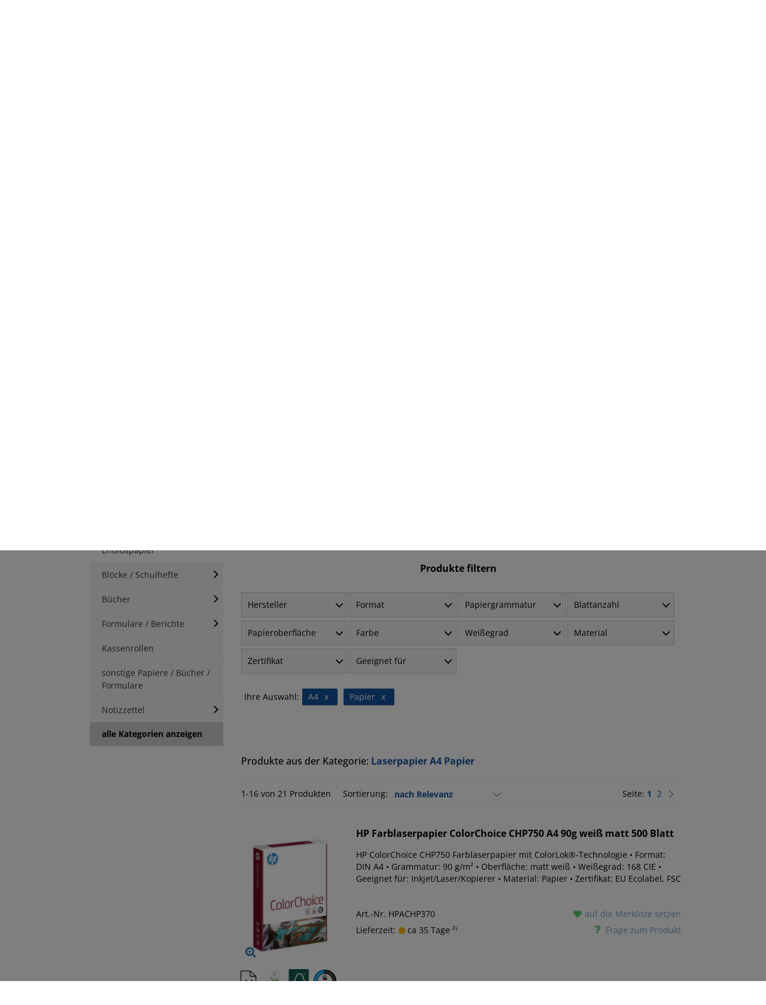

--- FILE ---
content_type: text/html; charset=utf-8
request_url: https://www.buero-bedarf-thueringen.de/f/laserpapier-a4-papier/
body_size: 50377
content:
<!DOCTYPE html PUBLIC "-//W3C//DTD XHTML 1.1//EN" "http://www.w3.org/TR/xhtml11/DTD/xhtml11.dtd">
<!--[if lt IE 7]> <html class="no-js lt-ie9 lt-ie8 lt-ie7 " lang="de"> <![endif]-->
<!--[if IE 7]><html class="no-js lt-ie9 lt-ie8 ie7" lang="de"> <![endif]-->
<!--[if IE 8]><html class="no-js lt-ie9 ie8" lang="de"> <![endif]-->
<!--[if gt IE 8]> <html class="no-js ie9" lang="de"> <![endif]-->
<html xmlns="http://www.w3.org/1999/xhtml" xml:lang="de">

<head>
    <title>Laserpapier A4 Papier kaufen &raquo; Top Qualit&auml;t &amp; Preise</title>
        <meta name="description" content="Laserpapier A4 Papier direkt ab Lager » Ideal für Firmen &amp; Privat ✅ schneller Versand ✅ Kauf auf Rechnung ✅ Jetzt entdecken &amp; bestellen!" />
        
    <meta name="viewport" content="width=device-width, initial-scale=1" />
    <meta http-equiv="Content-Type" content="application/xhtml+xml; charset=utf-8" />
    <meta http-equiv="content-language" content="de" />
    <meta name="generator" content="PrestaShop" />
                <meta name="robots" content="index,follow" />
        <link rel="icon" type="image/vnd.microsoft.icon" href="/favicon.ico" />
    <link rel="shortcut icon" type="image/x-icon" href="/favicon.ico" />
    <script type="text/javascript">
        var baseDir = 'https://www.buero-bedarf-thueringen.de/';
        var baseUri = 'https://www.buero-bedarf-thueringen.de/';
        var static_token = 'd6b72b7df338c4be5cfd2bc324a269cc';
        var token = '73615e3281fbe5ab672c3bb57c505b7e';
                var priceDisplayPrecision = 2;
        var priceDisplayMethod = 0;
        var roundMode = 2;
        function hideShopInfo() {

            $.ajax({
                type: 'POST',
                headers: { "cache-control": "no-cache" },
                url: baseUri + '?rand=' + new Date().getTime(),
                async: true,
                cache: false,
                dataType: "json",
                data: 'ajax=true' +
                    '&hideshopinfo=1',
                success: function(jsonData) {
                    $('#shopinfo').hide();
                    // Auch den "Hinweis schließen x" Link ausblenden
                    $('a[href="javascript:hideShopInfo();"]').hide();
                }
            });
        }
    </script>
            
        
        
        <script type="text/javascript" src="/themes/alpedia/js/dialog.js?v=3"></script>

        <link href="/themes/alpedia/bootstrap/css/bootstrap.css" rel="stylesheet" type="text/css" media="all" />
        <link rel="stylesheet" href="/js/jquery/plugins/autocomplete/jquery.autocomplete.css" type="text/css" media="all" />
        

                                    <link href="/themes/alpedia/css/grid_prestashop.css?v=4" rel="stylesheet" type="text/css" media="all" />
                            <link href="/themes/alpedia/css/global.css?v=4" rel="stylesheet" type="text/css" media="all" />
                            <link href="/themes/alpedia/css/scenes.css?v=4" rel="stylesheet" type="text/css" media="all" />
                            <link href="/themes/alpedia/css/category.css?v=4" rel="stylesheet" type="text/css" media="all" />
                            <link href="/themes/alpedia/css/product_list.css?v=4" rel="stylesheet" type="text/css" media="all" />
                            <link href="/modules/blockspecials/blockspecials.css?v=4" rel="stylesheet" type="text/css" media="all" />
                            <link href="/js/jquery/ui/themes/base/jquery.ui.theme.css?v=4" rel="stylesheet" type="text/css" media="all" />
                            <link href="/js/jquery/ui/themes/base/jquery.ui.slider.css?v=4" rel="stylesheet" type="text/css" media="all" />
                            <link href="/js/jquery/ui/themes/base/jquery.ui.core.css?v=4" rel="stylesheet" type="text/css" media="all" />
                            <link href="/themes/alpedia/css/modules/blocklayered/blocklayered-15.css?v=4" rel="stylesheet" type="text/css" media="all" />
                            <link href="/themes/alpedia/css/modules/productcomments/productcomments.css?v=4" rel="stylesheet" type="text/css" media="all" />
                            <link href="/themes/alpedia/css/modules/blockuserinfo/blockuserinfo.css?v=4" rel="stylesheet" type="text/css" media="all" />
                            <link href="/modules/blocksearch/blocksearch.css?v=4" rel="stylesheet" type="text/css" media="all" />
                            <link href="/modules/bamegamenu/views/css/font.css?v=4" rel="stylesheet" type="text/css" media="all" />
                            <link href="/themes/alpedia/css/modules/bamegamenu/views/css/megamenu.css?v=4" rel="stylesheet" type="text/css" media="all" />
                            <link href="/modules/bamegamenu/views/css/font_end.css?v=4" rel="stylesheet" type="text/css" media="all" />
                            <link href="/modules/bamegamenu/views/css/font-awesome.min.css?v=4" rel="stylesheet" type="text/css" media="all" />
                            <link href="/modules/bamegamenu/views/css/light.css?v=4" rel="stylesheet" type="text/css" media="all" />
                            <link href="/themes/alpedia/css/modules/bamegamenu/views/css/style_Mobie.css?v=4" rel="stylesheet" type="text/css" media="all" />
                            <link href="/modules/bamegamenu/views/css/3rd_customize.css?v=4" rel="stylesheet" type="text/css" media="all" />
                            <link href="/themes/alpedia/css/modules/hpp/css/internal-tabs.css?v=4" rel="stylesheet" type="text/css" media="all" />
                            <link href="/themes/alpedia/css/modules/hpp/css/hpp.css?v=4" rel="stylesheet" type="text/css" media="all" />
                            <link href="/modules/hpp/css/global.css?v=4" rel="stylesheet" type="text/css" media="all" />
                            <link href="/modules/hpp/css/homefeaturedslider.css?v=4" rel="stylesheet" type="text/css" media="all" />
                            <link href="/themes/alpedia/css/modules/blockviewed/blockviewed.css?v=4" rel="stylesheet" type="text/css" media="all" />
                            <link href="/themes/alpedia/css/modules/blockwishlist/blockwishlist.css?v=4" rel="stylesheet" type="text/css" media="all" />
                            <link href="/modules/productsendrequest/productsendrequest.css?v=4" rel="stylesheet" type="text/css" media="all" />
                            <link href="/themes/alpedia/css/modules/sendtoafriend/sendtoafriend.css?v=4" rel="stylesheet" type="text/css" media="all" />
                            <link href="/modules/inkandtoner/library/inktonerfinder_chosen/chosen.css?v=4" rel="stylesheet" type="text/css" media="all" />
                            <link href="/themes/alpedia/css/modules/inkandtoner/views/css/inktonerfinder.css?v=4" rel="stylesheet" type="text/css" media="all" />
                            <link href="/themes/alpedia/css/contact-form.css?v=4" rel="stylesheet" type="text/css" media="all" />
                            <link href="/js/jquery/ui/themes/base/jquery.ui.datepicker.css?v=4" rel="stylesheet" type="text/css" media="all" />
                            <link href="/modules/layerslider/views/css/layerslider/layerslider.css?ver=6.5.9?v=4" rel="stylesheet" type="text/css" media="all" />
                            <link href="/themes/alpedia/js//bbtbxslider/jquery.bbtbxslider.css?v=4" rel="stylesheet" type="text/css" media="all" />
                            <link href="/themes/alpedia/css/responsive.css?v=2" rel="stylesheet" type="text/css" media="all" />
        <link href="/themes/alpedia/css/modules/blocknewsletter/blocknewsletter.css" rel="stylesheet" type="text/css"
            media="all" />
                                    <script type="text/javascript" src="/js/jquery/jquery-1.12.2.min.js?v=2"></script>
                            <script type="text/javascript" src="/js/jquery/jquery-migrate-1.2.1.js?v=2"></script>
                            <script type="text/javascript" src="/js/jquery/plugins/jquery.easing.js?v=2"></script>
                            <script type="text/javascript" src="/js/tools.js?v=2"></script>
                            <script type="text/javascript" src="/themes/alpedia/js/tools/treeManagement.js?v=2"></script>
                            <script type="text/javascript" src="/themes/alpedia/js/modules/blocklayered/blocklayered.js?v=2"></script>
                            <script type="text/javascript" src="/js/jquery/ui/jquery.ui.core.min.js?v=2"></script>
                            <script type="text/javascript" src="/js/jquery/ui/jquery.ui.widget.min.js?v=2"></script>
                            <script type="text/javascript" src="/js/jquery/ui/jquery.ui.mouse.min.js?v=2"></script>
                            <script type="text/javascript" src="/js/jquery/ui/jquery.ui.slider.min.js?v=2"></script>
                            <script type="text/javascript" src="/js/jquery/plugins/jquery.scrollTo.js?v=2"></script>
                            <script type="text/javascript" src="/modules/bamegamenu/views/js/megamenu.js?v=2"></script>
                            <script type="text/javascript" src="/themes/alpedia/js/modules/blockwishlist/js/ajax-wishlist.js?v=2"></script>
                            <script type="text/javascript" src="/modules/inkandtoner/library/inktonerfinder_chosen/chosen.jquery.min.js?v=2"></script>
                            <script type="text/javascript" src="/modules/popuppro/js/hidepopup.js?v=2"></script>
                            <script type="text/javascript" src="/modules/popuppro/js/jquery.joverlay.min.js?v=2"></script>
                            <script type="text/javascript" src="/js/jquery/ui/jquery.ui.datepicker.min.js?v=2"></script>
                            <script type="text/javascript" src="/js/jquery/ui/i18n/jquery.ui.datepicker-de.js?v=2"></script>
                            <script type="text/javascript" src="/modules/powerfulformgenerator/views/js/contact-form-enhanced.js?v=2"></script>
                            <script type="text/javascript" src="/modules/rcpgtagmanager/views/js/hook/RcTagManagerLib.js?v=2"></script>
                            <script type="text/javascript" src="/modules/layerslider/views/js/layerslider/greensock.js?ver=1.19.0?v=2"></script>
                            <script type="text/javascript" src="/modules/layerslider/views/js/layerslider/layerslider.kreaturamedia.jquery.js?ver=6.5.9?v=2"></script>
                            <script type="text/javascript" src="/modules/layerslider/views/js/layerslider/layerslider.transitions.js?ver=6.5.9?v=2"></script>
                            <script type="text/javascript" src="/img//layerslider.custom.transitions.js?ver=6.5.9?v=2"></script>
                            <script type="text/javascript" src="/themes/alpedia/js//bbtbxslider/jquery.bbtbxslider.min.js?v=2"></script>
                            <script type="text/javascript" src="/themes/alpedia/bootstrap/js/bootstrap.js"></script>
        <script type="text/javascript" src="/themes/alpedia/bootstrap/js/bootstrap-hover-dropdown.min.js"></script>
        <script type="text/javascript" src="/themes/alpedia/js/pagination.js"></script>
        <!-- Splide (Slider) -->
        <script type="text/javascript" src="/themes/alpedia/js/splide.min.js"></script>
        <link rel="stylesheet" href="/themes/alpedia/css/splide-core.min.css">
        
        <style>
    
    #jOverlayContent {
        display: none;
    }

    #close {
        z-index: 9999999999999999999;
        cursor: pointer;
        display: block;
        width: 32px;
        height: 32px;
        position: absolute;
        right: -18px;
        top: -18px;
     background: url('https://www.buero-bedarf-thueringen.de/modules/popuppro/close.png') top left no-repeat;  clear: both;
        overflow: hidden;
    }

    @media only screen and (min-width: 100px) and (max-width: 568px) {
        #popuppro {
            display: none;
        }

        #popuppro_tablet {
            display: none;
        }

        #popuppro_mobile {
            display: block !important;
        }
    }

    @media only screen and (min-width: 569px) and (max-width: 1025px) {
        #popuppro {
            display: none;
        }

        #popuppro_tablet {
            display: block !important;
        }

        #popuppro_mobile {
            display: none;
        }
    }

    @media (min-width: 1026px) {
        #popuppro {
            display: block !important;
        }

        #popuppro_tablet {
            display: none;
        }

        #popuppro_mobile {
            display: none;
        }
    }

    
</style>

                                                    
                
                
    
                    
    
    
    
    
                
                                                    
        
        

    
                                                                                                                    
                
                
    
                    
    
    
    
    
                
                                                    
        
        

    
    

<meta name="generator" content="Powered by Creative Slider 6.5.9 - Multi-Purpose, Responsive, Parallax, Mobile-Friendly Slider Module for PrestaShop." />

        <script type="text/javascript" src="/js/jquery/plugins/autocomplete/jquery.autocomplete.js"></script>
                    <!-- bestkit_gifts -->
            <link href="/themes/alpedia/css/modules/bestkit_gifts/css/bestkit_gifts.css?12" rel="stylesheet" type="text/css"
                media="all" />
            <script type="text/javascript" src="/themes/alpedia/js/modules/bestkit_gifts/js/jquery.bxSlider.min.js?9"></script>
            <script type="text/javascript" src="/themes/alpedia/js/modules/bestkit_gifts/js/bestkit_gifts.js?9"></script>
                <script type="text/javascript">
                 
    </script>
</head>


        <body id="category"             class="category">
            

            
            <div id="add-to-cart-top-indicator">
                <span class="d-flex align-items-center gap-1">
                    <svg xmlns="http://www.w3.org/2000/svg" width="16" height="16" fill="currentColor" class="bi bi-check-lg d-inline" viewBox="0 0 16 16">
                        <path d="M12.736 3.97a.733.733 0 0 1 1.047 0c.286.289.29.756.01 1.05L7.88 12.01a.733.733 0 0 1-1.065.02L3.217 8.384a.757.757 0 0 1 0-1.06.733.733 0 0 1 1.047 0l3.052 3.093 5.4-6.425z"/>
                    </svg>
                    <span>Artikel wurde in den <span class="text-decoration-underline hover-pointer" onclick="openCloseSlideInShoppingCart()">Warenkorb</span> gelegt</span>
                </span>
            </div>

            <div id="add-to-cart-top-indicator--error">
                <span class="d-flex align-items-center gap-1">
                    <svg xmlns="http://www.w3.org/2000/svg" width="16" height="16" fill="currentColor" class="bi bi-exclamation-circle d-inline me-2" viewBox="0 0 16 16">
                        <path d="M8 15A7 7 0 1 1 8 1a7 7 0 0 1 0 14m0 1A8 8 0 1 0 8 0a8 8 0 0 0 0 16"/>
                        <path d="M7.002 11a1 1 0 1 1 2 0 1 1 0 0 1-2 0M7.1 4.995a.905.905 0 1 1 1.8 0l-.35 3.507a.552.552 0 0 1-1.1 0z"/>
                    </svg>
                    <span>Ein Fehler ist aufgetreten: </span>
                    <span id="add-to-cart-top-indicator--error__text"></span>
                </span>
            </div>

            <style>
                #add-to-cart-top-indicator {
                    display: none;
                    position: fixed;
                    top: -50px;
                    left: 0;
                    right: 0;
                    justify-content: center;
                    padding: 1rem;
                    color: var(--color-dark-blue);
                    background-color: var(--color-gold);
                    z-index: 11;
                    animation-name: add-to-cart-top-indicator;
                    animation-duration: 4s;
                }

                #add-to-cart-top-indicator.visible {
                    display: flex;
                }

                #add-to-cart-top-indicator--error {
                    display: none;
                    position: fixed;
                    top: -50px;
                    left: 0;
                    right: 0;
                    justify-content: center;
                    padding: 1rem;
                    color: white;
                    background-color: var(--color-red);
                    z-index: 11;
                    animation-name: add-to-cart-top-indicator;
                    animation-duration: 6s;
                }

                #add-to-cart-top-indicator--error.visible {
                    display: flex;
                }

                @keyframes add-to-cart-top-indicator {
                    0% {
                        top: -50px;
                    }
                    7% {
                        top: 0;
                    }
                    93% {
                        top: 0;
                    }
                    100% {
                        top: -50px;
                    }
                }
            </style>

            
                <script>
                    function displayError(errors) {
                        document.querySelector('#add-to-cart-top-indicator--error__text').innerText = errors.join('\n');
                        // Animation
                        document.querySelector('#add-to-cart-top-indicator--error').classList.remove("visible");
                        setTimeout(() => {
                            document.querySelector('#add-to-cart-top-indicator--error').classList.add("visible");
                        }, 30);
                    }
                </script>
            

                        
			
            


                                                                <div id="shop_toggler">
                                                    <div class="container private">
                                <div class="row">
                                    <div class="col-md-12">
                                        <div class="d-flex flex-column align-items-center gap-4">
                                            <div class="d-flex flex-column flex-md-row justify-content-between gap-3 gap-md-5 w-100">
                                                <div class="d-flex align-items-center gap-5">
                                                    <img class="d-none d-md-block" src="/themes/alpedia/img/alpedia.svg" width="auto" height="36" />
                                                                                                            <div id="shopinfo">
                                                            <span><b>Privatkundenshop</b> -  Alle Preise inkl. MwSt, gültig für Privatkunden.</span>
                                                        </div>
                                                                                                    </div>
                                                <div class="d-flex justify-content-between gap-4">
                                                    <img class="d-md-none" src="/themes/alpedia/img/alpedia.svg" width="auto" height="26" />
                                                    <div class="d-flex flex-column align-items-end justify-content-center">
                                                                                                                    <a class="text-nowrap" href="javascript:hideShopInfo();">Hinweis schließen x</a>
                                                                                                                                                                            <a href="https://www.buero-bedarf-thueringen.de/f/laserpapier-a4-papier/?togglebusiness=1"
                                                                class="text-nowrap arrow">zum Geschäftskundenshop</a>
                                                                                                            </div>
                                                </div>
                                            </div>
                                        </div>
                                    </div>
                                </div>
                            </div>
                                            </div>
                                <div id="header-bg">
                    <div></div>
                </div>
                <!-- Header -->

                <div id="header">
                    <div class="container">
                        <div class="row">
                            <div class="column col-md-12">
                            
                                <div id="header_user" >
    <div id="frachtinfo">
        frachtfreie Lieferung ab 150 €
    </div>
            <a href="https://www.buero-bedarf-thueringen.de/mein-Konto"
            title="Login für Ihren Kundenbereich" class="login"
            rel="nofollow">Anmelden</a>
        <a href="https://www.buero-bedarf-thueringen.de/module/blockwishlist/mywishlist"
        title="Meine Merkliste" class="mywishlist " rel="nofollow">Merkliste</a>
    <ul id="header_nav">
                    <li id="user_account">
                <a href="https://www.buero-bedarf-thueringen.de/mein-Konto" title="Login für Ihren Kundenbereich" rel="nofollow">
                    <img src="/themes/alpedia/img/icon/ico-account.png" alt="Login für Ihren Kundenbereich" width="30" height="24">
                </a>
            </li>
                            <li id="shopping_cart">
                                    <button type="button" title="(Leer)" class="" disabled>
                        <i class="bi bi-cart4 fs-3 lh-1 me-1"></i>
                        <span class="ajax_cart_quantity">0 Artikel</span>
                        <span>&#124;</span>
                        <span class="ajax_cart_total">0,00 €</span>
                    </button>
                                
            </li>
            </ul>

</div>
                                <div id="header_logo">
                                    <a href="https://www.buero-bedarf-thueringen.de/" title="B&uuml;robedarf Th&uuml;ringen">
                                        <img class="logo" src="/themes/alpedia/img/bbt-2.webp"
                                            alt="B&uuml;robedarf Th&uuml;ringen" />
                                    </a>
                                </div>
                                			<style type="text/css">
	@media only screen and (max-width : 768px){
		#mega_menu_plus.ontop{
			position: static !important;
		}
	}
	</style>
				<script type="text/javascript">
			var anchor='default';
			var speed=500;
		</script>
		<!-- Menu -->
	  
	<div id="mega_menu_plus" class="mg-contener language_ltr clearfix col-lg-12">
		<div class="mobi"><a title="menu"><span class='menu-item-link-text fa fa-bars'>&nbsp;</span></a></div>
		<ul class="mg-menu hidden-ul clearfix menu-content">
			<li class="sf-search noBack"><!-- block seach mobile -->
<!-- Block search module TOP -->
<div id="search_block_top">
    <a href="/artikeluebersicht/">Artikel A-Z</a>
    <form method="get" action="https://www.buero-bedarf-thueringen.de/suche" id="searchbox">
        <p>
            <label for="search_query_top"><!-- image on background --></label>
            <input type="hidden" name="controller" value="search" />
            <input type="hidden" name="orderby" value="position" />
            <input type="hidden" name="orderway" value="desc" />
            <input class="search_query" type="search" id="search_query_top" name="search_query" value="" placeholder="Suchen nach Name, EAN, Art.-Nr..." />
            <input type="submit" value="suchen" id="bt_search" />
        </p>
    </form>
</div>

<!-- /Block search module TOP -->
<script type="text/javascript">
    $(document).ready(function() {
        // Verhindert die Suche, wenn nur der Platzhaltertext eingegeben wurde
        $('#bt_search').click(function(event) {
            if($('#search_query_top').val() == '' || 
                $('#search_query_top').val() == 'Suchen nach Name, EAN, Art.-Nr...') {
                event.preventDefault();
            }
        });
    });
</script>

<script type="application/ld+json">
{
    "@context": "http://schema.org",
    "@type": "WebSite",
    "url": "https://www.buero-bedarf-thueringen.de/",
    "potentialAction": {
        "@type": "SearchAction",
        "target": "https://www.buero-bedarf-thueringen.de/suche?search_query={search_term_string}",
        "query-input": "required name=search_term_string"
    }
}
</script></li>   
      <li class='mainmenu-parent menu-level-0_1 submenu'><a href='https://www.buero-bedarf-thueringen.de' title='alle Kategorien' >
                                    <span class='menu-item-link-text '>alle Kategorien</span>
                                </a><span class='submore'></span><div style='display:none' class='submenu-level-0_1 sub fullwidth clearfix'> <div class='submenu-container'><div class='rows row_0' ><div style='' class='cols col_0 clearfix'><div class='content_submenu clearfix'><div class='titlesub clearfix'>
                                    <span class='menu-item-link-text'>Hauptkategorien</span></div><span class='submore'>
                                    </span><ul class='menucode clearfix'><li><div class='phpcode'><ul class='menulink clearfix'><li class="level_1"><a href='https://www.buero-bedarf-thueringen.de/papiere-buecher-formulare/' title='Papiere / B&uuml;cher / Formulare'><span class='menu-item-link-text'>Papiere / B&uuml;cher / Formulare</span></a></li><li class="level_1"><a href='https://www.buero-bedarf-thueringen.de/etiketten/' title='Etiketten'><span class='menu-item-link-text'>Etiketten</span></a></li><li class="level_1"><a href='https://www.buero-bedarf-thueringen.de/ordnen-archivieren/' title='Ordnen / Archivieren'><span class='menu-item-link-text'>Ordnen / Archivieren</span></a></li><li class="level_1"><a href='https://www.buero-bedarf-thueringen.de/versandmaterial/' title='Versandmaterial'><span class='menu-item-link-text'>Versandmaterial</span></a></li><li class="level_1"><a href='https://www.buero-bedarf-thueringen.de/alles-fuer-den-schreibtisch/' title='Alles f&uuml;r den Schreibtisch'><span class='menu-item-link-text'>Alles f&uuml;r den Schreibtisch</span></a></li><li class="level_1"><a href='https://www.buero-bedarf-thueringen.de/konferenzen-planen-prasentieren/' title='Konferenzen / Planen / Pr&auml;sentieren'><span class='menu-item-link-text'>Konferenzen / Planen / Pr&auml;sentieren</span></a></li><li class="level_1"><a href='https://www.buero-bedarf-thueringen.de/tinte-toner-farbbaender/' title='Druckerpatronen / Toner / Farbb&auml;nder'><span class='menu-item-link-text'>Druckerpatronen / Toner / Farbb&auml;nder</span></a></li><li class="level_1"><a href='https://www.buero-bedarf-thueringen.de/bueromoebel/' title='B&uuml;rom&ouml;bel'><span class='menu-item-link-text'>B&uuml;rom&ouml;bel</span></a></li><li class="level_1"><a href='https://www.buero-bedarf-thueringen.de/buerotechnik/' title='B&uuml;rotechnik'><span class='menu-item-link-text'>B&uuml;rotechnik</span></a></li><li class="level_1"><a href='https://www.buero-bedarf-thueringen.de/catering-und-lebensmittel/' title='Catering / Lebensmittel'><span class='menu-item-link-text'>Catering / Lebensmittel</span></a></li><li class="level_1"><a href='https://www.buero-bedarf-thueringen.de/hygiene-und-reinigung/' title='Hygiene / Reinigung / Erste-Hilfe'><span class='menu-item-link-text'>Hygiene / Reinigung / Erste-Hilfe</span></a></li><li class="level_1"><a href='https://www.buero-bedarf-thueringen.de/betriebskleidung/' title='Betriebskleidung / Koffer / Taschen'><span class='menu-item-link-text'>Betriebskleidung / Koffer / Taschen</span></a></li><li class="level_1"><a href='https://www.buero-bedarf-thueringen.de/werkstatt-werkzeuge/' title='Werkstatt &amp; Werkzeuge'><span class='menu-item-link-text'>Werkstatt &amp; Werkzeuge</span></a></li><li class="level_1"><a href='https://www.buero-bedarf-thueringen.de/neue-produkte/' title='neue Produkte'><span class='menu-item-link-text'>neue Produkte</span></a></li><li class="level_1"><a href='https://www.buero-bedarf-thueringen.de/alpedia-deals/' title='ALPEDIA DEALS %'><span class='menu-item-link-text'>ALPEDIA DEALS %</span></a></li><li class="level_1"><a href='https://www.buero-bedarf-thueringen.de/kalender/' title='Kalender'><span class='menu-item-link-text'>Kalender</span></a></li><li class="level_1"><a href='https://www.buero-bedarf-thueringen.de/schreiben-korrigieren-zeichnen/' title='Schreiben / Korrigieren / Zeichnen'><span class='menu-item-link-text'>Schreiben / Korrigieren / Zeichnen</span></a></li><li class="level_1"><a href='https://www.buero-bedarf-thueringen.de/schulbedarf/' title='Schulbedarf'><span class='menu-item-link-text'>Schulbedarf</span></a></li><li class="level_1"><a href='https://www.buero-bedarf-thueringen.de/weihnachtspapiere-und-umschlage-uvm/' title='Weihnachtspapiere und -umschl&auml;ge'><span class='menu-item-link-text'>Weihnachtspapiere und -umschl&auml;ge</span></a></li></ul></div></li></ul></div></div><div style='' class='cols col_1 clearfix'><div class='content_submenu clearfix'><div class='titlesub clearfix'>
                                    <span class='menu-item-link-text'>Topkategorien</span></div><span class='submore'>
                                    </span><ul class='menuhtml clearfix'><li><p><a title="Kopierpapier" href="/kopierpapier/">Kopierpapier</a> <a title="Universaletiketten" href="/blankoetiketten/">Universaletiketten</a> <a title="Versandtaschen C4" href="/versandtaschen-c4/">Versandtaschen C4</a> <a title="Briefumschläge DIN Lang" href="/briefumschlaege-din-lang/">Briefumschläge DIN Lang</a> <a title="Ringbücher" href="/ringbuecher/">Ringbücher</a> <a title="Packband" href="/packband/">Packband</a> <a title="breite Ordner A4 Pappe" href="/breite-a4-pappordner/">breite Ordner A4 Pappe</a></p></li></ul></div></div><div style='' class='cols col_2 clearfix'><div class='content_submenu clearfix'><div class='titlesub clearfix'>
                                    <span class='menu-item-link-text'>Marken & Hersteller</span></div><span class='submore'>
                                    </span><ul class='menuhtml clearfix'><li><p><a title="alle Marken anzeigen" href="/hersteller">alle Marken anzeigen</a></p></li></ul></div></div></div></div></div></li> 
            <li class="lnk_2"><a href="/blog">Blog</a></li>
      <li class="lnk_3"><a href="/tinte-toner-farbbaender/">Tinte- &amp; Toner Schnellsuche</a></li>
      <li class="cms_6"><a href="/info/hilfe-und-ratgeberseiten">Hilfe- &amp; Ratgeberseiten</a></li>
      <li class="lnk_3"><a href="https://www.buero-bedarf-thueringen.de/zulieferer">Lieferantenauswahl</a></li>
		</ul>
    
	</div>  
	<!--/ Menu -->
<script type="text/javascript">
	var width_window=$(window).width();
	width_window=$(window).width();
	if(width_window>768){
		//showPanel(anchor,speed);
	}else{ 
		$('#mega_menu_plus ul li').unbind('hover');
	} 
</script>    <script type="text/javascript">
  var wishlistProductsIds = [];
  
	  var loggin_required = 'Sie müssen angemeldet sein, um Ihre Merklisten zu verwalten zu können.';
  var mywishlist_url = 'https://www.buero-bedarf-thueringen.de/module/blockwishlist/mywishlist';
  var added_to_wishlist = 'Zu Ihrer Merkliste hinzugefügt';
	var isLoggedWishlist = false;
</script>


                                

                                
                            </div>
                        </div>
                    </div>
                </div>
                
                <div id="ie_hinweis" style="display: none;">
                    <div class="container"> <br><br>
                        <div class="text-center fo12  text-warning bg-warning" style="padding:10px; border:1px solid gold;">
                            <div class="text-danger"><b>WICHTIGER HINWEIS</b></div>
                            Sie verwenden vermutlich Internet Explorer oder Edge (Legacy-Version). Leider gibt es hier Probleme mit dem korrekten Bestellablauf. Bitte wechseln Sie deshalb auf einen aktuellen Browser wie Chrome, Firefox, Edge (Chromium-Version), Safari oder Opera.
                        </div>
                    </div>
                </div>

                <div id="modalContainer"></div>

                
                
<script>
    let cart_qties = 0;



    let ajaxCallExecuted = false;

    function openCloseSlideInShoppingCart() {
        if (cart_qties === 0) {
            return;
        }

        let element = document.querySelector(".slide-in-shopping-cart");

        if (element.classList.contains("closed")) {
            element.classList.add("loading");
        }

        if (!ajaxCallExecuted) {
            ajaxLoadCartHtml().then(() => {
                ajaxCallExecuted = true;
                showSlideInShoppingCart();
            });
        } else {
            showSlideInShoppingCart();
        }
    }

    function showSlideInShoppingCart() {
        let element = document.querySelector(".slide-in-shopping-cart");
        element.classList.remove("loading");

        if (element.classList.contains("closed")) {
            element.classList.remove("closed");
            window.setTimeout(function() {
                element.classList.add("open");
            }, 0);
        } else if (element.classList.contains("open")) {
            element.classList.remove("open");
            window.setTimeout(function() {
                element.classList.add("closed");
            }, 600);
        }
    }

    // current scroll position of slide in cart
    let slideInShoppingCartCurrentScrollTop = 0;

    function ajaxLoadCartHtml(data = null) {
        return new Promise((resolve, reject) => {
            // Wenn data bereits vorhanden ist, direkt verarbeiten
            if (data) {
                processCartData(data, resolve);
                return;
            }
            
            // Ansonsten den normalen AJAX-Request durchführen
            $.ajax({
                url: "index.php?controller=order-opc",
                cache: false,
                async: true,
                success: function(data) {
                    processCartData(data, resolve);
                },
                error: function(XMLHttpRequest, textStatus, errorThrown) {
                    console.error({ XMLHttpRequest, textStatus, errorThrown });
                    window.location.assign("index.php?controller=order-opc");
                    reject();
                },
            });
        });
    }

    // Hilfsfunktion zur Verarbeitung der Cart-Daten
    function processCartData(data, resolve) {
        const parser = new DOMParser();
        const htmlDoc = parser.parseFromString(data, "text/html");
        let slide_in_shopping_cart_wrapper = htmlDoc.querySelector(
            "#slide-in-shopping-cart-wrapper");
        
        if (slide_in_shopping_cart_wrapper !== null) {
            $(".slide-in-shopping-cart")[0].innerHTML = "";
            $(".slide-in-shopping-cart")[0].append(slide_in_shopping_cart_wrapper);
            $(".slide-in-shopping-cart").addClass("loaded");
            
            if (document.querySelector(".slide-in-shopping-cart__main").classList
                .contains("loading")) {
                document.querySelector(".slide-in-shopping-cart__main").classList
                    .remove("loading");
            }
            
            addAllEventListener();
            updateHeaderNav(data);
            // Set old Scroll Position
            document.querySelector('#slide-in-shopping-cart-wrapper').scrollTop =
                slideInShoppingCartCurrentScrollTop;
            initializeAllSlider($(".slide-in-shopping-cart")[0]);
            resolve();
            
            // bestkit_gift integration (temporär)
            bestkitgift_ajax_controller = slide_in_shopping_cart_wrapper.querySelector(
                "#bestkitgift_ajax_controller").innerText;
        } else {
            window.location.reload();
        }
    }

    function refreshCart() {
        document.querySelector(".slide-in-shopping-cart__main").classList.add("loading");
        return new Promise((resolve, reject) => {
            $.ajax({
                url: "index.php?controller=order-opc",
                cache: false,
                async: true,
                success: function(data) {
                    const parser = new DOMParser();
                    const htmlDoc = parser.parseFromString(data, "text/html");
                    let slide_in_shopping_cart_wrapper = htmlDoc.querySelector(
                        "#slide-in-shopping-cart-wrapper");
                    if (slide_in_shopping_cart_wrapper !== null) {
                        $(".slide-in-shopping-cart")[0].innerHTML = "";
                        $(".slide-in-shopping-cart")[0].append(slide_in_shopping_cart_wrapper);
                        $(".slide-in-shopping-cart").addClass("loaded");
                        if (document.querySelector(".slide-in-shopping-cart__main").classList
                            .contains("loading")) {
                            document.querySelector(".slide-in-shopping-cart__main").classList
                                .remove("loading");
                        }
                        addAllEventListener();
                        // Set old Scroll Position
                        document.querySelector('#slide-in-shopping-cart-wrapper').scrollTop =
                            slideInShoppingCartCurrentScrollTop;
                        initializeAllSlider($(".slide-in-shopping-cart")[0]);
                        resolve();
                    } else {
                        window.location.reload()

                    }

                    // bestkit_gift integration (tempoär)
                    bestkitgift_ajax_controller = slide_in_shopping_cart_wrapper.querySelector(
                        "#bestkitgift_ajax_controller").innerText;
                },
                error: function(XMLHttpRequest, textStatus, errorThrown) {
                    console.error({ XMLHttpRequest, textStatus, errorThrown });
                    window.location.assign("index.php?controller=order-opc");
                    reject();
                },
            });

        })
    }

    // close slide-in-shopping-cart if outside click
    document.body.addEventListener('click', function(event) {
        var cartWrapper = document.getElementById('slide-in-shopping-cart-wrapper');
        var slideInCart = document.getElementsByClassName('slide-in-shopping-cart')[0];
        // if cartWrapper exist
        if (cartWrapper) {
            if (!cartWrapper.contains(event.target) && slideInCart.classList.contains('open')) {
                openCloseSlideInShoppingCart();
            }
        }
    });

    function ajaxCartQuantity(url, payload) {
        document.querySelector(".slide-in-shopping-cart__main").classList.add("loading");
        $.ajax({
            url: url + '?ajax=true',
            cache: false,
            async: true,
            data: payload,
            dataType: "json",
            success: function(data) {
                if (data.hasError) {
                    console.error(data.errors.join('\n'));
                    displayErrorCart(data.errors);
                }
                updateAllAmountInCartFlags();
                ajaxLoadCartHtml();
            },
            error: function(XMLHttpRequest, textStatus, errorThrown) {
                console.error({ XMLHttpRequest, textStatus, errorThrown });
            },
        });
    }

    function ajaxCartQuantityInput(url, payload, currentQty, inputQty, element) {
        document.querySelector(".slide-in-shopping-cart__main").classList.add("loading");

        element.setAttribute("disabled", true);

        let differenceQty = inputQty - currentQty;

        if (differenceQty < 0) {
            payload += "&op=down";
            payload += "&qty=" + (-differenceQty);
        } else {
            payload += "&qty=" + differenceQty;
        }

        ajaxCartQuantity(url, payload);
    }

    let timer_qty_change;

    function ajaxCartQuantityChange(url, payload, currentQty, id_input, opn) {
        clearTimeout(timer_qty_change);

        let quantity_input = document.getElementById(id_input);

        if (opn == "add") {
            quantity_input.value++;
        }

        if (opn == "substract") {
            // != 0, -1, ...
            if (quantity_input.value > 1) {
                quantity_input.value--;
            } else {
                return
            }
        }

        timer_qty_change = setTimeout(function() {
            document.querySelector(".slide-in-shopping-cart__main").classList.add("loading");
            quantity_input.setAttribute("disabled", true);

            let differenceQty = quantity_input.value - currentQty;

            if (differenceQty < 0) {
                payload += "&op=down";
                payload += "&qty=" + (-differenceQty);
            } else {
                payload += "&qty=" + differenceQty;
            }

            ajaxCartQuantity(url, payload);
        }, 1500);
    }

    // bestkit_gift integration, inhalt der var wird per ajaxLoadCartHtml() übergeben (tempoär)
    var bestkitgift_ajax_controller;

    // Warenkorb Button drucken
    function printCart() {
        var shoppingCartForPrint;

        var buttonPrintCart = document.getElementById("buttonPrintCart");

        buttonPrintCart.classList.add("loading");
        buttonPrintCart.setAttribute("disabled", true);

        $.ajax({
            url: "index.php?controller=order-opc",
            cache: false,
            async: true,
            success: function(data) {
                const parser = new DOMParser();
                const htmlDoc = parser.parseFromString(data, "text/html");
                shoppingCartForPrint = htmlDoc.querySelector("#shopping-cart-for-print");
                if (shoppingCartForPrint !== null) {
                    var printContents = shoppingCartForPrint.innerHTML;
                    var printWindow = window.open('', '_blank');
                    printWindow.document.open();
                    printWindow.document.write(
                        '<html><head><title>Warenkorb - Druckansicht</title></head><body>' +
                        printContents + '</body></html>');
                    printWindow.document.close();
                    printWindow.print();
                    buttonPrintCart.classList.remove("loading");
                    buttonPrintCart.removeAttribute("disabled");
                } else {
                    window.alert("Drucken des Warenkorbs ist aktuell nicht möglich.");
                }
            },
            error: function(XMLHttpRequest, textStatus, errorThrown) {
                window.alert("Drucken des Warenkorbs ist aktuell nicht möglich.");
                console.error({ XMLHttpRequest, textStatus, errorThrown });
            },
        });
    }

    // Zubehör-Toogle status initialisieren
    function initAccessorySwitch() {
        // Finde alle Toggle-Elemente (Checkboxes, Buttons mit Klasse oder data-Attribut)
        const switchElements = document.querySelectorAll('.toggle-accessory-slider, [data-toggle-accessory], button[data-toggle-accessory], .btn-toggle-accessory');
        if (switchElements.length === 0) return;

        // Hole den gespeicherten Status, bevor wir den Event Listener hinzufügen
        const savedState = localStorage.getItem('accessorySliderVisible');
        
        // Setze den initialen Status basierend auf localStorage oder true als Fallback
        const initialState = savedState !== null ? savedState === 'true' : true;
        
        // Aktualisiere die Sichtbarkeit basierend auf dem initialen Status
        updateAccessoryVisibility(initialState);

        // Event Listener für alle Switch-Elemente
        switchElements.forEach(switchElement => {
            // Setze den initialen Status je nach Element-Typ
            setElementState(switchElement, initialState);
            
            // Event Listener hinzufügen - unterschiedlich je nach Element-Typ
            const eventType = switchElement.type === 'checkbox' ? 'change' : 'click';
            
            switchElement.addEventListener(eventType, (event) => {
                const newState = getElementState(event.target);
                
                // Synchronisiere alle anderen Toggle-Elemente
                switchElements.forEach(otherElement => {
                    if (otherElement !== event.target) {
                        setElementState(otherElement, newState);
                    }
                });
                
                updateAccessoryVisibility(newState);
            });
        });
    }

    // Hilfsfunktion: Status eines Elements setzen (Checkbox oder Button)
    function setElementState(element, isActive) {
        if (element.type === 'checkbox') {
            element.checked = isActive;
        } else {
            // Für Buttons: CSS-Klassen verwenden
            if (isActive) {
                element.classList.add('active');
                element.setAttribute('aria-pressed', 'true');
            } else {
                element.classList.remove('active');
                element.setAttribute('aria-pressed', 'false');
            }
        }
    }

    // Hilfsfunktion: Status eines Elements auslesen (Checkbox oder Button)
    function getElementState(element) {
        if (element.type === 'checkbox') {
            return element.checked;
        } else {
            // Für Buttons: Toggle zwischen active/inactive
            const isCurrentlyActive = element.classList.contains('active');
            return !isCurrentlyActive; // Toggle-Verhalten
        }
    }

    function updateAccessoryVisibility(isVisible) {
        // Alle Zubehör-Slider finden
        const accessorySliders = document.querySelectorAll('.product-grid__slider');
        
        // Speichere den Status BEVOR wir die Änderungen vornehmen
        localStorage.setItem('accessorySliderVisible', isVisible);
        
        accessorySliders.forEach(slider => {
            if (isVisible) {
                slider.style.display = '';
                slider.style.opacity = '0';
                setTimeout(() => {
                    slider.style.transition = 'opacity 0.3s ease-in-out';
                    slider.style.opacity = '1';
                }, 0);
            } else {
                slider.style.opacity = '0';
                setTimeout(() => {
                    slider.style.display = 'none';
                }, 300);
            }
        });
    }

    // Hinzufügen der Eventlistener, nachdem der Warenkorb geladen wurde
    function addAllEventListener() {
        // Zwischenlösung für Dialoge -> dialog.js
        const dialogOpenButtons = document.querySelectorAll("[data-open-dialog]");
        const dialogCloseButtons = document.querySelectorAll("[data-close-dialog]");

        if (dialogOpenButtons.length > 0 && dialogCloseButtons.length > 0) {
            dialogOpenButtons.forEach((button) => {
                button.addEventListener("click", (event) => openDialog(event.target.getAttribute(
                    "data-open-dialog")));
            });

            dialogCloseButtons.forEach((button) => {
                button.addEventListener("click", (event) => closeDialog(event.target.getAttribute(
                    "data-close-dialog")));
            });
        }

        // get current scroll position and do something
        document.querySelector('#slide-in-shopping-cart-wrapper').addEventListener('scroll', function() {
            slideInShoppingCartCurrentScrollTop = document.querySelector('#slide-in-shopping-cart-wrapper')
                .scrollTop;
            let slideInShoppingCartCurrentScrollHeight = document.querySelector(
                '#slide-in-shopping-cart-wrapper').scrollHeight;
            let slideInShoppingCartCurrentOffsetHeight = document.querySelector(
                '#slide-in-shopping-cart-wrapper').offsetHeight;
            let slideInShoppingCartCurrentRealHeight = slideInShoppingCartCurrentScrollHeight -
                slideInShoppingCartCurrentOffsetHeight;

            // hide the .slide-in-shopping-cart__footer WIP

            // if (slideInShoppingCartCurrentScrollTop > 150) {
            //     document.querySelector('.slide-in-shopping-cart__footer').classList.add('hidden');
            // } else {
            //     document.querySelector('.slide-in-shopping-cart__footer').classList.remove('hidden');
            // }

            // console.log(slideInShoppingCartCurrentRealHeight, slideInShoppingCartCurrentScrollTop);
        });

        // Zubehör-Toogle initialisieren
        initAccessorySwitch();

        // Bootstrap PopOver aktivieren
        const popoverTriggerListCart = document.querySelectorAll('#slide-in-shopping-cart-wrapper [data-bs-toggle="popover"]');
        const popoverListCart = [...popoverTriggerListCart].map((popoverTriggerEl) => new bootstrap.Popover(popoverTriggerEl));
    }

    // Header Warenkorb Info / blockuserinfo (data aus ajaxLoadCartHtml())
    function updateHeaderNav(data) {
        let divHeaderNav;
        const parser = new DOMParser();
        const htmlDoc = parser.parseFromString(data, "text/html");
        divHeaderNav = htmlDoc.getElementById("header_nav");
        if (divHeaderNav !== null) {
            document.getElementById("header_nav").innerHTML = divHeaderNav.innerHTML;
        }
    }

    // Alle Mengen-Flags außerhalb des Warenkorbs aktualisieren
    async function updateAllAmountInCartFlags() {
        try {
            const response = await fetch('index.php?controller=cart?ajax=true', {
                method: 'GET',
                headers: {
                    'Content-Type': 'application/json'
                },
                cache: 'no-cache',
            });

            if (!response.ok) {
                console.error('Fehler: ' + response.statusText);
                return;
            }

            const cartData = await response.json();
            
            // Alle Mengen im DOM auf 0 zurücksetzen (Standard-Badges)
            const allAmountFlags = document.querySelectorAll('[id^="amount-in-cart--"]');
            allAmountFlags.forEach(flag => {
                const quantitySpan = flag.querySelector('span');
                if (quantitySpan) {
                    quantitySpan.textContent = '0';
                } else {
                    // Fallback für alte Struktur ohne span
                    flag.textContent = '0';
                }
                flag.classList.remove('added');
                flag.style.display = 'none';
            });
            
            // Für jedes Produkt im Warenkorb die entsprechenden Flags aktualisieren
            if (cartData.products && cartData.products.length > 0) {
                cartData.products.forEach(product => {                
                    const productId = product.id;
                    const quantity = product.quantity;
                    const idCombination = product.idCombination;
                    
                    // Standard-Badges aktualisieren (alle Kombinationen zusammen)
                    const productFlags = document.querySelectorAll(`#amount-in-cart--${productId}`);
                    productFlags.forEach(flag => {
                        // Nur Flags ohne Kombinations-ID (Standard-Badges)
                        if (!flag.id.includes('--' + productId + '--')) {
                            let totalQuantity = 0;
                            // Summiere alle Mengen für dieses Produkt
                            cartData.products.forEach(p => {
                                if (p.id == productId) {
                                    totalQuantity += parseInt(p.quantity);
                                }
                            });
                            
                            const quantitySpan = flag.querySelector('span');
                            if (quantitySpan) {
                                quantitySpan.textContent = totalQuantity;
                            } else {
                                // Fallback für alte Struktur ohne span
                                flag.textContent = totalQuantity;
                            }
                            
                            if (totalQuantity > 0) {
                                flag.classList.add('added');
                                flag.style.display = 'block';
                            }
                        }
                    });
                    
                    // Expertenmodus-Dialog-Badges aktualisieren (spezifische Kombinationen)
                    if (idCombination) {
                        const expertFlag = document.querySelector(`#amount-in-cart--${productId}--${idCombination}`);
                        if (expertFlag) {
                            const quantitySpan = expertFlag.querySelector('span');
                            if (quantitySpan) {
                                quantitySpan.textContent = quantity;
                            } else {
                                // Fallback für alte Struktur ohne span
                                expertFlag.textContent = quantity;
                            }
                            
                            if (quantity > 0) {
                                expertFlag.classList.add('added');
                                expertFlag.style.display = 'block';
                            }
                        }
                    }
                });
            }
        } catch (error) {
            console.error('Fehler beim Aktualisieren der Mengen-Flags:', error);
        }
    }

    // Lieferant aktivieren und auf eine neue Seite leiten
    function setSupplierAndRedirect(id_supplier, url_redirect) {
        document.querySelector(".slide-in-shopping-cart__main").classList.add("loading");
        $.ajax({
            type: 'POST',
            url: 'index.php' + '?rand=' + new Date().getTime(),
            async: true,
            cache: false,
            dataType: "json",
            data: {
                ajax: true,
                setsupplier: id_supplier
            },
            success: function(jsonData) {
                window.location.href = url_redirect;
            },
            error: function(jqXHR, textStatus, errorThrown) {
                console.error("Fehler:", textStatus, errorThrown);
                refreshCart();
            }
        });
    }

    // Angepasste Funktion für die Slider-Initialisierung
    function initializeAllSlider(containerDiv) {
        // Alle Splide-Elemente innerhalb des containers finden
        const splideElements = containerDiv.querySelectorAll('.splide');
        
        if (splideElements.length === 0) {
            return;
        }

        // Über alle gefundenen Splide-Elemente iterieren
        splideElements.forEach(splideElement => {
            const slidesCount = splideElement.querySelectorAll('.splide__slide').length;

            // Slider initialisieren
            const splide = new Splide(splideElement, {
                type: 'slide',
                perPage: 3,
                breakpoints: {
                    991: {
                        perPage: 3,
                        arrows: slidesCount > 3 ? true : false,
                        padding: { left: '4rem', right: '4rem' }
                    },
                    767: {
                        perPage: 2,
                        arrows: slidesCount > 2 ? true : false,
                        padding: slidesCount > 2 ? { left: '4rem', right: '4rem' } : { left: '0rem', right: '0rem' },
                    },
                    575: {
                        perPage: 1,
                        arrows: slidesCount > 1 ? true : false,
                        padding: slidesCount > 1 ? { left: '4rem', right: '4rem' } : { left: '0rem', right: '0rem' },
                    },
                },
                gap: '2rem',
                pagination: false,
                arrows: false
            });

            // Slider mounten
            splide.mount();
        });

        // Async Form Action (Produkte in WK legen, aus Produktslider)
        const forms = document.querySelectorAll('.cart_product-slider__form');

        forms.forEach(form => {
            form.addEventListener('submit', async function(event) {
                event.preventDefault();

                const formData = new FormData(this);
                const actionUrl = this.action;
                const params = new URLSearchParams(actionUrl);
                const id_product = params.get('id_product');

                const inputs = this.querySelectorAll('input, button');
                inputs.forEach(input => input.disabled = true);

                try {
                    document.querySelector(".slide-in-shopping-cart__main").classList.add("loading");

                    formData.append('ajax', true);

                    const response = await fetch(actionUrl, {
                        method: this.method,
                        body: formData,
                    });

                    if (!response.ok) {
                        console.error('Fehler: ' + response.statusText);
                        return;
                    }

                    // JSON-Antwort verarbeiten
                    const cartData = await response.json();

                    if (cartData.hasError) {
                        console.error(cartData.errors.join('\n'));
                        displayErrorCart(cartData.errors);
                    }
                    
                    // Header Warenkorb aktualisieren
                    const totalItems = parseInt(cartData.nbTotalProducts);
                    const totalPrice = cartData.total;
                    
                    // Shopping Cart Button direkt aktualisieren
                    const shoppingCartEl = document.querySelector('#shopping_cart');
                    if (shoppingCartEl) {
                        shoppingCartEl.innerHTML = `
                            <button type="button" onclick="openCloseSlideInShoppingCart()" title="${totalItems > 0 ? 'Zum Warenkorb' : '(Leer)'}" class="${totalItems > 0 ? 'active' : ''}">
                                <i class="bi bi-cart4 fs-3 lh-1 me-1"></i>
                                <span class="ajax_cart_quantity">${totalItems} Artikel</span>
                                <span>|</span>
                                <span class="ajax_cart_total">${totalPrice}</span>
                            </button>
                        `;
                    }

                    // Warenkorb neu laden, wenn geöffnet
                    refreshCart();

                    // Variablen für die Warenkorbfunktionalität setzen
                    ajaxCallExecuted = false; // Steuerung des Fetchens vom WK
                    cart_qties = totalItems; // Aktualisierte Anzahl verwenden

                    // GTM4 AddToCart Event für Warenkorb-Slider
                    window.dataLayer = window.dataLayer || [];
                    
                    const selectedQuantity = parseInt(formData.get('qty') || 1);
                    const selectedProductId = formData.get('id_product');
                    const selectedProductAttribute = formData.get('id_product_attribute') || '';
                    
                    // Item ID mit Attribut erweitern falls vorhanden
                    const itemId = selectedProductAttribute ? `${selectedProductId}-${selectedProductAttribute}` : selectedProductId;
                    
                    // Produktname und Kategorie aus dem DOM extrahieren (falls verfügbar)
                    const productElement = this.closest('.product-grid, .product-item');
                    const productName = productElement ? (productElement.querySelector('.product-name, h3, .title')?.textContent?.trim() || 'Unknown Product') : 'Unknown Product';
                    const productCategory = 'Accessories'; // Zubehör-Produkte
                    
                    // Preis aus dem cartData extrahieren (falls verfügbar)
                    let productPrice = 0;
                    if (cartData.products && cartData.products.length > 0) {
                        const addedProduct = cartData.products.find(p => p.id == selectedProductId);
                        if (addedProduct) {
                            productPrice = parseFloat(addedProduct.price_wt || addedProduct.price || 0);
                        }
                    }
                    
                    window.dataLayer.push({
                        'event': 'addToCart',
                        'ecommerce': {
                            'currency': 'EUR',
                            'value': productPrice * selectedQuantity,
                            'items': [{
                                'item_id': itemId,
                                'item_name': productName,
                                'item_variant': selectedProductAttribute || 'default',
                                'category': productCategory,
                                'quantity': selectedQuantity,
                                'price': productPrice
                            }]
                        }
                    });

                    // Animation
                    document.querySelector('#add-to-cart-top-indicator--cart').classList.remove("visible");
                    setTimeout(() => {
                        document.querySelector('#add-to-cart-top-indicator--cart').classList.add("visible");
                    }, 30);

                } catch (error) {
                    console.error(error);
                } finally {
                    document.querySelector(".slide-in-shopping-cart__main").classList.remove("loading");
                    inputs.forEach(input => input.disabled = false);
                }
            });
        });
    }

    function displayErrorCart(errors) {
        document.querySelector('#add-to-cart-top-indicator--cart--error__text').innerText = errors.join('\n');
        // Animation
        document.querySelector('#add-to-cart-top-indicator--cart--error').classList.remove("visible");
        setTimeout(() => {
            document.querySelector('#add-to-cart-top-indicator--cart--error').classList.add("visible");
        }, 30);
    }

</script>



<script src="/themes/alpedia/js/popper.min.js"></script>
<script src="/themes/alpedia/js/bootstrap.alpedia.js?v=2"></script>

<style>
    @import "/themes/alpedia/css/bootstrap.alpedia.css?v=2";
    @import "/themes/alpedia/css/bootstrap-icons.css";
    @import "/themes/alpedia/css/master.alpedia.css?v=3";

    /* orignal font-size war 10px war in bootstrap.css:1072 hinterlegt, warum? unsauber! => rem Wetre werden im gesamten Dokument beeinflusst */
    /* html {
        font-size: 16px;
    } */

    body:has(.slide-in-shopping-cart.open) {
        overflow-y: hidden;
    }

    .slide-in-shopping-cart {
        position: fixed;
        top: 0;
        right: 0;
        bottom: 0;
        left: 0;
        background-color: rgba(0, 0, 0, 0.0);
        z-index: 100;
        transition: background-color 0.6s ease-in-out;
    }

    .slide-in-shopping-cart.closed.loading {
        display: block;
        background-color: rgba(0, 0, 0, 0.5);
    }

    .slide-in-shopping-cart.closed.loading::before {
        content: url("data:image/svg+xml,%3Csvg version='1.1' id='loader-1' xmlns='http://www.w3.org/2000/svg' xmlns:xlink='http://www.w3.org/1999/xlink' x='0px' y='0px' width='40px' height='40px' viewBox='0 0 40 40' enable-background='new 0 0 40 40' xml:space='preserve'%3E%3Cpath opacity='0.2' fill='%23fff' d='M20.201 5.169c-8.254 0-14.946 6.692-14.946 14.946c0 8.255 6.692 14.946 14.946 14.946 s14.946-6.691 14.946-14.946C35.146 11.861 28.455 5.169 20.201 5.169z M20.201 31.749c-6.425 0-11.634-5.208-11.634-11.634 c0-6.425 5.209-11.634 11.634-11.634c6.425 0 11.633 5.209 11.633 11.634C31.834 26.541 26.626 31.749 20.201 31.749z'/%3E%3Cpath fill='%23fff' d='M26.013 10.047l1.654-2.866c-2.198-1.272-4.743-2.012-7.466-2.012h0v3.312h0 C22.32 8.481 24.301 9.057 26.013 10.047z'%3E%3CanimateTransform attributeType='xml' attributeName='transform' type='rotate' from='0 20 20' to='360 20 20' dur='0.5s' repeatCount='indefinite'/%3E%3C/path%3E%3C/svg%3E");
        position: fixed;
        top: 50%;
        left: 50%;
        transform: translate(-50%, -50%);
    }

    .slide-in-shopping-cart.open {
        background-color: rgba(0, 0, 0, 0.5);
    }

    .slide-in-shopping-cart.closed {
        display: none;
    }

    .slide-in-shopping-cart.loaded.open::before {
        display: none;
    }

    .slide-in-shopping-cart.loaded.open #slide-in-shopping-cart-wrapper {
        right: 0;
    }

    #slide-in-shopping-cart-wrapper {
        position: absolute;
        top: 0;
        right: -100%;
        width: 100%;
        height: 100vh;
        overflow-y: scroll;
        background-color: #fff;
        transition: all 0.3s ease-in-out;
    }

    @media (min-width: 992px) {
        #slide-in-shopping-cart-wrapper {
            right: -85%;
            width: 85%;
        }
    }

    @media (min-width: 1200px) {
        #slide-in-shopping-cart-wrapper {
            right: -70%;
            width: 70%;
        }
    }

    @media (min-width: 1400px) {
        #slide-in-shopping-cart-wrapper {
            right: -65%;
            width: 65%;
            max-width: 992px;
        }
    }

    .slide-in-shopping-cart__header {
        position: fixed;
        top: 0;
        width: inherit;
        max-width: inherit;
        background-color: var(--color-white);
        border-bottom: 2px solid var(--color-light-grey);
        z-index: 2;
    }

    .slide-in-shopping-cart__header img {
        height: 2.2rem;
        width: 2.2rem;
        cursor: pointer;
        user-select: none;
        -webkit-user-drag: none;
    }

    .slide-in-shopping-cart__main {
        position: relative;
        padding-top: 10rem;
        padding-bottom: 13rem;
        transition: all 0.3s ease;
    }

    .slide-in-shopping-cart__main.loading {
        pointer-events: none;
    }

    .slide-in-shopping-cart__main.loading::before {
        content: url("data:image/svg+xml,%3Csvg version='1.1' id='loader-1' xmlns='http://www.w3.org/2000/svg' xmlns:xlink='http://www.w3.org/1999/xlink' x='0px' y='0px' width='40px' height='40px' viewBox='0 0 40 40' enable-background='new 0 0 40 40' xml:space='preserve'%3E%3Cpath opacity='0.2' fill='%23000' d='M20.201 5.169c-8.254 0-14.946 6.692-14.946 14.946c0 8.255 6.692 14.946 14.946 14.946 s14.946-6.691 14.946-14.946C35.146 11.861 28.455 5.169 20.201 5.169z M20.201 31.749c-6.425 0-11.634-5.208-11.634-11.634 c0-6.425 5.209-11.634 11.634-11.634c6.425 0 11.633 5.209 11.633 11.634C31.834 26.541 26.626 31.749 20.201 31.749z'/%3E%3Cpath fill='%23fff' d='M26.013 10.047l1.654-2.866c-2.198-1.272-4.743-2.012-7.466-2.012h0v3.312h0 C22.32 8.481 24.301 9.057 26.013 10.047z'%3E%3CanimateTransform attributeType='xml' attributeName='transform' type='rotate' from='0 20 20' to='360 20 20' dur='0.5s' repeatCount='indefinite'/%3E%3C/path%3E%3C/svg%3E");
        position: sticky;
        top: 50%;
        left: 0;
        transform: translateX(50%);
        z-index: 2;
        /* fix für position sticky, prevent layout shift */
        display: block;
        height: 0;
    }

    .slide-in-shopping-cart__main.loading::after {
        content: "";
        position: absolute;
        top: 0;
        right: 0;
        bottom: 0;
        left: 0;
        background-color: rgba(255, 255, 255, 0.6);
        z-index: 1;
    }

    @media (max-width: 700px) {
        .slide-in-shopping-cart__main.loading::before {
            position: absolute;
        }
    }

    .slide-in-shopping-cart__footer {
        position: fixed;
        bottom: 0;
        width: inherit;
        max-width: inherit;
        background-color: var(--color-white);
        border-top: 2px solid var(--color-light-grey);
        z-index: 2;
        transition: all 0.6s ease-out;
    }

    /* .slide-in-shopping-cart.open dialog[open] {
        transform: translate(-50%, -35%);
    } */


    /* Für commit auskommentiert WIP */
    /* .slide-in-shopping-cart__footer.hidden {
        transform: translateY(100%);
    } */

    .product-grid {
        gap: 1.5rem;
        display: grid;
        grid-template-areas:
            "img name"
            "info info"
            "slider slider";

            grid-template-columns: auto minmax(0, 1fr);
    }

    @media (min-width: 576px) {
        .product-grid {
            grid-template-areas:
                "img name"
                "img info"
                "slider slider";
            grid-template-columns: 13rem minmax(0, 1fr);
        }
    }

    .product-grid__img {
        grid-area: img;
    }

    .product-grid__name {
        grid-area: name;
    }

    .product-grid__info {
        grid-area: info;
    }

    .product-grid__slider {
        grid-area: slider;
    }

    .product-grid__img,
    .product-grid__name,
    .product-grid__info,
    .product-grid__slider {
        max-width: 100%;
    }

    .product-grid__slider {
        transition: opacity 0.3s ease-in-out;
    }

    .btn--print.loading {
        position: relative;
        color: transparent;
    }

    .btn--print.loading img {
        opacity: 0;
    }

    .btn--print.loading::before {
        content: url("data:image/svg+xml,%3Csvg version='1.1' id='loader-1' xmlns='http://www.w3.org/2000/svg' xmlns:xlink='http://www.w3.org/1999/xlink' x='0px' y='0px' width='30px' height='30px' viewBox='0 0 40 40' enable-background='new 0 0 40 40' xml:space='preserve'%3E%3Cpath opacity='0.2' fill='%23000' d='M20.201 5.169c-8.254 0-14.946 6.692-14.946 14.946c0 8.255 6.692 14.946 14.946 14.946 s14.946-6.691 14.946-14.946C35.146 11.861 28.455 5.169 20.201 5.169z M20.201 31.749c-6.425 0-11.634-5.208-11.634-11.634 c0-6.425 5.209-11.634 11.634-11.634c6.425 0 11.633 5.209 11.633 11.634C31.834 26.541 26.626 31.749 20.201 31.749z'/%3E%3Cpath fill='%23fff' d='M26.013 10.047l1.654-2.866c-2.198-1.272-4.743-2.012-7.466-2.012h0v3.312h0 C22.32 8.481 24.301 9.057 26.013 10.047z'%3E%3CanimateTransform attributeType='xml' attributeName='transform' type='rotate' from='0 20 20' to='360 20 20' dur='0.5s' repeatCount='indefinite'/%3E%3C/path%3E%3C/svg%3E");
        position: absolute;
        top: 50%;
        left: 50%;
        transform: translate(-50%, -50%);
    }

    /* Energieeffizienzklasse */

    /* .slide-in-cart__main .eec-cont {
        display: flex;
        align-items: center;
        justify-content: flex-end;
        gap: 1rem;
        padding-bottom: 2rem;
    }

    .slide-in-cart__main .eec-cont__pdb .fa {
        color: #55cd73;
    }

    .slide-in-cart__main .eec-cont__lbl {
        cursor: pointer;
        width: auto;
        height: 2.5rem;
    } */


    /* Progressbar, Lieferkosten */

    .slide-in-shopping-cart .progress {
        height: 0.8rem;
        width: 100%;
        margin: 0;
    }

    @media (min-width: 576px) {
        .slide-in-shopping-cart .progress {
            width: 10rem;
        }
    }

    /* Anzeige, dass ein Produkt in den Warenkorb gelegt wurde. */

    #add-to-cart-top-indicator--cart {
        display: none;
        position: absolute;
        bottom: 0;
        left: 0;
        right: 0;
        justify-content: center;
        padding: 1rem;
        color: var(--color-dark-blue);
        background-color: var(--color-gold);
        z-index: -1;
        animation-name: add-to-cart-top-indicator--cart;
        animation-duration: 4s;
    }

    #add-to-cart-top-indicator--cart.visible {
        display: flex;
    }

    #add-to-cart-top-indicator--cart--error {
        display: none;
        position: absolute;
        bottom: 0;
        left: 0;
        right: 0;
        justify-content: center;
        padding: 1rem;
        color: white;
        background-color: var(--color-red);
        z-index: -1;
        animation-name: add-to-cart-top-indicator--cart;
        animation-duration: 6s;
    }

    #add-to-cart-top-indicator--cart--error.visible {
        display: flex;
    }

    @keyframes add-to-cart-top-indicator--cart {
        0% {
            bottom: 0;
        }
        7% {
            bottom: calc(-50% - 1rem);
        }
        93% {
            bottom: calc(-50% - 1rem);
        }
        100% {
            bottom: 0;
        }
    }
</style>

<div class="slide-in-shopping-cart closed"></div>

                <div id="columns">

                    <div class="container">
                        
                        <div class="row">
                                                            <div id="left_column" class="column col-md-3">
                                    <!-- Block categories module --> 
   
<div id="categories_block_left" class="block">

	<div class="block_content">
		  		                  <strong class="h1">Papiere / B&uuml;cher / Formulare</strong>
          <ul class="tree dhtml">
                			      				<li >
	<a href="https://www.buero-bedarf-thueringen.de/papiere/" class=" currentpath"
		title="Papiere">Papiere</a>
			<ul>   
									<li >
	<a href="https://www.buero-bedarf-thueringen.de/kopierpapier/" class=" "
		title="Kopierpapier">Kopierpapier</a>
	</li>

												<li >
	<a href="https://www.buero-bedarf-thueringen.de/kopierpapier-palette/" class=" "
		title="Kopierpapier Palette">Kopierpapier Palette</a>
	</li>

												<li >
	<a href="https://www.buero-bedarf-thueringen.de/recyclingpapier/" class=" "
		title="Recyclingpapier">Recyclingpapier</a>
	</li>

												<li >
	<a href="https://www.buero-bedarf-thueringen.de/farbiges-papier/" class=" "
		title="Farbiges Papier">Farbiges Papier</a>
	</li>

												<li >
	<a href="https://www.buero-bedarf-thueringen.de/inkjetpapier/" class=" "
		title="Inkjetpapier">Inkjetpapier</a>
	</li>

												<li >
	<a href="https://www.buero-bedarf-thueringen.de/laserpapier/" class="selected currentpath"
		title="Laserpapier">Laserpapier</a>
	</li>

												<li >
	<a href="https://www.buero-bedarf-thueringen.de/fotopapier/" class=" "
		title="Fotopapier">Fotopapier</a>
	</li>

												<li >
	<a href="https://www.buero-bedarf-thueringen.de/plotterpapier/" class=" "
		title="Plotterpapier">Plotterpapier</a>
	</li>

												<li >
	<a href="https://www.buero-bedarf-thueringen.de/motivpapier/" class=" "
		title="Motivpapier">Motivpapier</a>
	</li>

												<li >
	<a href="https://www.buero-bedarf-thueringen.de/papiere-/-buecher-/-formulare/papiere/bastelpapier/" class=" "
		title="Bastelpapier">Bastelpapier</a>
	</li>

												<li >
	<a href="https://www.buero-bedarf-thueringen.de/fotokarton/" class=" "
		title="Fotokarton">Fotokarton</a>
	</li>

												<li >
	<a href="https://www.buero-bedarf-thueringen.de/transparentpapier/" class=" "
		title="Transparentpapier">Transparentpapier</a>
	</li>

												<li >
	<a href="https://www.buero-bedarf-thueringen.de/durchschreibepapier/" class=" "
		title="Durchschreibepapier">Durchschreibepapier</a>
	</li>

												<li class="last">
	<a href="https://www.buero-bedarf-thueringen.de/endlospapier/" class=" "
		title="Endlospapier">Endlospapier</a>
	</li>

							</ul>
	</li>

      			                			      				<li >
	<a href="https://www.buero-bedarf-thueringen.de/bloecke-schulhefte/" class=" "
		title="Bl&ouml;cke / Schulhefte">Bl&ouml;cke / Schulhefte</a>
			<ul>   
									<li >
	<a href="https://www.buero-bedarf-thueringen.de/collegeblock/" class=" "
		title="Collegeblock">Collegeblock</a>
	</li>

												<li >
	<a href="https://www.buero-bedarf-thueringen.de/notizbloecke/" class=" "
		title="Notizbl&ouml;cke">Notizbl&ouml;cke</a>
	</li>

												<li >
	<a href="https://www.buero-bedarf-thueringen.de/briefbloecke/" class=" "
		title="Briefbl&ouml;cke">Briefbl&ouml;cke</a>
	</li>

												<li >
	<a href="https://www.buero-bedarf-thueringen.de/zeichenbloecke/" class=" "
		title="Zeichenbl&ouml;cke">Zeichenbl&ouml;cke</a>
	</li>

												<li >
	<a href="https://www.buero-bedarf-thueringen.de/schulhefte/" class=" "
		title="Schulhefte">Schulhefte</a>
	</li>

												<li >
	<a href="https://www.buero-bedarf-thueringen.de/schulblocke/" class=" "
		title="Schulbl&ouml;cke">Schulbl&ouml;cke</a>
	</li>

												<li class="last">
	<a href="https://www.buero-bedarf-thueringen.de/kanzleipapier/" class=" "
		title="Kanzleipapier">Kanzleipapier</a>
	</li>

							</ul>
	</li>

      			                			      				<li >
	<a href="https://www.buero-bedarf-thueringen.de/buecher/" class=" "
		title="B&uuml;cher">B&uuml;cher</a>
			<ul>   
									<li >
	<a href="https://www.buero-bedarf-thueringen.de/geschaeftsbuecher-kladden/" class=" "
		title="Gesch&auml;ftsb&uuml;cher / Kladden / Notizb&uuml;cher">Gesch&auml;ftsb&uuml;cher / Kladden / Notizb&uuml;cher</a>
	</li>

												<li >
	<a href="https://www.buero-bedarf-thueringen.de/sichtbuecher/" class=" "
		title="Sichtb&uuml;cher">Sichtb&uuml;cher</a>
	</li>

												<li >
	<a href="https://www.buero-bedarf-thueringen.de/fotoalbum/" class=" "
		title="Fotoalbum">Fotoalbum</a>
	</li>

												<li >
	<a href="https://www.buero-bedarf-thueringen.de/tagebuecher/" class=" "
		title="Tageb&uuml;cher">Tageb&uuml;cher</a>
	</li>

												<li >
	<a href="https://www.buero-bedarf-thueringen.de/gastebucher/" class=" "
		title="G&auml;steb&uuml;cher">G&auml;steb&uuml;cher</a>
	</li>

												<li >
	<a href="https://www.buero-bedarf-thueringen.de/spaltenbuecher/" class=" "
		title="Spaltenb&uuml;cher">Spaltenb&uuml;cher</a>
	</li>

												<li class="last">
	<a href="https://www.buero-bedarf-thueringen.de/weitere-buecher/" class=" "
		title="weitere B&uuml;cher">weitere B&uuml;cher</a>
	</li>

							</ul>
	</li>

      			                			      				<li >
	<a href="https://www.buero-bedarf-thueringen.de/formulare-berichte/" class=" "
		title="Formulare / Berichte">Formulare / Berichte</a>
			<ul>   
									<li >
	<a href="https://www.buero-bedarf-thueringen.de/bauformulare/" class=" "
		title="Bauformulare">Bauformulare</a>
	</li>

												<li >
	<a href="https://www.buero-bedarf-thueringen.de/finanzformulare-warenformulare/" class=" "
		title="Finanzformulare / Warenformulare">Finanzformulare / Warenformulare</a>
	</li>

												<li >
	<a href="https://www.buero-bedarf-thueringen.de/nachweisformulare/" class=" "
		title="Nachweisformulare">Nachweisformulare</a>
	</li>

												<li >
	<a href="https://www.buero-bedarf-thueringen.de/notizformulare/" class=" "
		title="Notizformulare">Notizformulare</a>
	</li>

												<li >
	<a href="https://www.buero-bedarf-thueringen.de/personalformulare/" class=" "
		title="Personalformulare">Personalformulare</a>
	</li>

												<li >
	<a href="https://www.buero-bedarf-thueringen.de/transportformulare/" class=" "
		title="Transportformulare">Transportformulare</a>
	</li>

												<li class="last">
	<a href="https://www.buero-bedarf-thueringen.de/vertragsformulare/" class=" "
		title="Vertragsformulare">Vertragsformulare</a>
	</li>

							</ul>
	</li>

      			                			      				<li >
	<a href="https://www.buero-bedarf-thueringen.de/kassenrollen/" class=" "
		title="Kassenrollen">Kassenrollen</a>
	</li>

      			                			      				<li >
	<a href="https://www.buero-bedarf-thueringen.de/sonstige-papiere-bucher-formulare/" class=" "
		title="sonstige Papiere / B&uuml;cher / Formulare">sonstige Papiere / B&uuml;cher / Formulare</a>
	</li>

      			                			      				<li >
	<a href="https://www.buero-bedarf-thueringen.de/notizzettel-guenstig/" class=" "
		title="Notizzettel">Notizzettel</a>
			<ul>   
									<li >
	<a href="https://www.buero-bedarf-thueringen.de/zettelklotz/" class=" "
		title="Zettelklotz">Zettelklotz</a>
	</li>

												<li >
	<a href="https://www.buero-bedarf-thueringen.de/zettelbox/" class=" "
		title="Zettelbox">Zettelbox</a>
	</li>

												<li >
	<a href="https://www.buero-bedarf-thueringen.de/haftnotizen/" class=" "
		title="Haftnotizen">Haftnotizen</a>
	</li>

												<li >
	<a href="https://www.buero-bedarf-thueringen.de/haftmarker/" class=" "
		title="Haftmarker">Haftmarker</a>
	</li>

												<li class="last">
	<a href="https://www.buero-bedarf-thueringen.de/haftnotizspender/" class=" "
		title="Haftnotizspender">Haftnotizspender</a>
	</li>

							</ul>
	</li>

      			                    </ul>
          <span class="show_all">alle Kategorien anzeigen</span>
          		          		          		          		          		          		          		          		          		          		          		          		          		          		          		          		          		          		          						
		<script type="text/javascript">
		// <![CDATA[
			// we hide the tree only if JavaScript is activated
			$('div#categories_block_left ul.dhtml').hide();
		// ]]>
		</script>
	</div>
</div>
<!-- /Block categories module -->

                                                                    </div>

                                <!-- Center -->
                                <div id="center_column" class="column col-md-9">
                                        <!-- Breadcrumb -->
<ul class="breadcrumb" itemscope itemtype="http://schema.org/BreadcrumbList">
  <li><a href="/">Startseite</a></li><li class="navigation-pipe">»</li>
  			
		<li itemprop="itemListElement" itemscope itemtype="http://schema.org/ListItem"><a href="https://www.buero-bedarf-thueringen.de/papiere-buecher-formulare/" title="Papiere / B&uuml;cher / Formulare" itemprop="item" ><span itemprop="name">Papiere / B&uuml;cher / Formulare</span></a><meta itemprop="position" content="1" /></li><li class="navigation-pipe">»</li><li itemprop="itemListElement" itemscope itemtype="http://schema.org/ListItem"><a href="https://www.buero-bedarf-thueringen.de/papiere/" title="Papiere" itemprop="item" ><span itemprop="name">Papiere</span></a><meta itemprop="position" content="2" /></li><li class="navigation-pipe">»</li><li itemprop="itemListElement" itemscope itemtype="http://schema.org/ListItem"><span itemprop="name">Laserpapier</span><meta itemprop="position" content="3" /></li></li>
    <li class="navigation-pipe" >»</li>
	</ul>
<!-- /Breadcrumb -->

<style>
    #subcategories {
         
    }
</style>

            <div class="row cat_welcome">
            <div class="cat_welcome_text col-md-9 col-sm-12">
                <div>
                    <h1>
                        Laserpapier A4 Papier                    </h1>

                                            <div>Laserpapier A4 Papier in bester Qualität zum günstigen Preis. Finden Sie schnell Laserpapier A4 Papier mit unserer Filter-Funktion.</div>
                                        
                </div>
            </div>
                            <div class="cat_welcome_img col-md-3 col-sm-12">
                    <div>
                        <img src="https://www.buero-bedarf-thueringen.de/c/556690-category_default/laserpapier.jpg"
                            alt="Bild der Kategorie Laserpapier A4 Papier"
                            title="Laserpapier A4 Papier" />
                    </div>
                </div>
                    </div>
        <span class="h2" style="padding-bottom: 10px;">Laserpapier A4 Papier <a
                onclick="$('html, body').animate({ scrollTop: $('#cat_desc').offset().top }, 2000);"
                class="arrow"><em class="fa fa-info-circle fa-lg"
                    style="color:#337ab7; padding-right: 5px;"></em>mehr Infos zur Kategorie</a></span>
                                    <div id="topsales_ori" class="cat_top_sales clearfix" style="display: none;">
                    <h2 class="subhead"><b>Unsere Topseller</b></h2>
                    <div>
                           
    <!-- Products list -->
    <ul id="product_list_small" class="product_list  four-up mobile-two-up">
                <li class="ajax_block_product  first_item item clearfix">
          <div> 
                <a href="https://www.buero-bedarf-thueringen.de/navigator-farblaserpapier-presentation-82437a10s-a4-100g-weiss-seidenmatt-5602024530232-82437a10s" title="Farblaserpapier Presentation 82437A10S A4 100g wei&szlig; seidenmatt">
                                        
                                                                                                          <img src="https://www.buero-bedarf-thueringen.de/1391057-large_default/navigator-farblaserpapier-presentation-82437a10s-a4-100g-weiss-seidenmatt-5602024530232-82437a10s.jpg" alt="Farblaserpapier Presentation 82437A10S A4 100g wei&szlig; seidenmatt"  />
                                    </a>
            		
                <div class="star_content clearfix"> 
                                  		                			                				<div class="star star_on"></div>
                			                		                			                				<div class="star star_on"></div>
                			                		                			                				<div class="star star_on"></div>
                			                		                			                				<div class="star star_on"></div>
                			                		                			                				<div class="star star_on"></div>
                			                		 5 / 5
                              		</div>

                <div class="product_price align_center">  
                                          ab                        <span class="price">
                                                            7,02 €
                                                    </span>
                        
                                    </div>

                <span class="align_center">
                    <a href="https://www.buero-bedarf-thueringen.de/navigator-farblaserpapier-presentation-82437a10s-a4-100g-weiss-seidenmatt-5602024530232-82437a10s" title="Farblaserpapier Presentation 82437A10S A4 100g wei&szlig; seidenmatt">Navigator Farblaserpapier Presentation...</a>
                </span>	


                <br style="clear:both; height:20px;" />
                </div>
            </li>
                <li class="ajax_block_product   alternate_item clearfix">
          <div> 
                <a href="https://www.buero-bedarf-thueringen.de/mondi-farblaserpapier-color-copy-5662160a5-a5-160g-weiss-satiniert-4255704300390-5662160a5" title="Farblaserpapier Color Copy 5662160A5 A5 160g wei&szlig; satiniert">
                                        
                                                                                                          <img src="https://www.buero-bedarf-thueringen.de/1399222-large_default/mondi-farblaserpapier-color-copy-5662160a5-a5-160g-weiss-satiniert-4255704300390-5662160a5.jpg" alt="Farblaserpapier Color Copy 5662160A5 A5 160g wei&szlig; satiniert"  />
                                    </a>
            		
                <div class="star_content clearfix"> 
                                  		                			                				<div class="star star_on"></div>
                			                		                			                				<div class="star star_on"></div>
                			                		                			                				<div class="star star_on"></div>
                			                		                			                				<div class="star star_on"></div>
                			                		                			                				<div class="star star_on"></div>
                			                		 4.9 / 5
                              		</div>

                <div class="product_price align_center">  
                                          ab                        <span class="price">
                                                            7,64 €
                                                    </span>
                        
                                    </div>

                <span class="align_center">
                    <a href="https://www.buero-bedarf-thueringen.de/mondi-farblaserpapier-color-copy-5662160a5-a5-160g-weiss-satiniert-4255704300390-5662160a5" title="Farblaserpapier Color Copy 5662160A5 A5 160g wei&szlig; satiniert">Mondi Farblaserpapier Color Copy...</a>
                </span>	


                <br style="clear:both; height:20px;" />
                </div>
            </li>
                <li class="ajax_block_product   item clearfix">
          <div> 
                <a href="https://www.buero-bedarf-thueringen.de/mondi-farblaserpapier-color-copy-2100005105-a4-90g-weiss-satiniert-9003974416342-2100005105" title="Farblaserpapier Color Copy 2100005105 A4 90g wei&szlig; satiniert">
                                        
                                                                                                          <img src="https://www.buero-bedarf-thueringen.de/1394616-large_default/mondi-farblaserpapier-color-copy-2100005105-a4-90g-weiss-satiniert-9003974416342-2100005105.jpg" alt="Farblaserpapier Color Copy 2100005105 A4 90g wei&szlig; satiniert"  />
                                    </a>
            		
                <div class="star_content clearfix"> 
                                  		                			                				<div class="star star_on"></div>
                			                		                			                				<div class="star star_on"></div>
                			                		                			                				<div class="star star_on"></div>
                			                		                			                				<div class="star star_on"></div>
                			                		                			                				<div class="star star_on"></div>
                			                		 5 / 5
                              		</div>

                <div class="product_price align_center">  
                                          ab                        <span class="price">
                                                            9,14 €
                                                    </span>
                        
                                    </div>

                <span class="align_center">
                    <a href="https://www.buero-bedarf-thueringen.de/mondi-farblaserpapier-color-copy-2100005105-a4-90g-weiss-satiniert-9003974416342-2100005105" title="Farblaserpapier Color Copy 2100005105 A4 90g wei&szlig; satiniert">Mondi Farblaserpapier Color Copy...</a>
                </span>	


                <br style="clear:both; height:20px;" />
                </div>
            </li>
                <li class="ajax_block_product   alternate_item clearfix">
          <div> 
                <a href="https://www.buero-bedarf-thueringen.de/hp-farblaserpapier-colorchoice-chp750-a4-90g-weiss-matt-3141725000443-chp750" title="Farblaserpapier ColorChoice CHP750 A4 90g wei&szlig; matt">
                                        
                                                                                                          <img src="https://www.buero-bedarf-thueringen.de/1378827-large_default/hp-farblaserpapier-colorchoice-chp750-a4-90g-weiss-matt-3141725000443-chp750.jpg" alt="Farblaserpapier ColorChoice CHP750 A4 90g wei&szlig; matt"  />
                                    </a>
            		
                <div class="star_content clearfix"> 
                                  		                			                				<div class="star star_on"></div>
                			                		                			                				<div class="star star_on"></div>
                			                		                			                				<div class="star star_on"></div>
                			                		                			                				<div class="star star_on"></div>
                			                		                			                				<div class="star star_on"></div>
                			                		 5 / 5
                              		</div>

                <div class="product_price align_center">  
                                          ab                        <span class="price">
                                                            6,77 €
                                                    </span>
                        
                                    </div>

                <span class="align_center">
                    <a href="https://www.buero-bedarf-thueringen.de/hp-farblaserpapier-colorchoice-chp750-a4-90g-weiss-matt-3141725000443-chp750" title="Farblaserpapier ColorChoice CHP750 A4 90g wei&szlig; matt">HP Farblaserpapier ColorChoice...</a>
                </span>	


                <br style="clear:both; height:20px;" />
                </div>
            </li>
                <li class="ajax_block_product   item clearfix">
          <div> 
                <a href="https://www.buero-bedarf-thueringen.de/hp-farblaserpapier-colorchoice-chp751-a4-100g-weiss-matt-3141725000375-chp751" title="Farblaserpapier ColorChoice CHP751 A4 100g wei&szlig; matt">
                                        
                                                                                                          <img src="https://www.buero-bedarf-thueringen.de/1378825-large_default/hp-farblaserpapier-colorchoice-chp751-a4-100g-weiss-matt-3141725000375-chp751.jpg" alt="Farblaserpapier ColorChoice CHP751 A4 100g wei&szlig; matt"  />
                                    </a>
            		
                <div class="star_content clearfix"> 
                                  		                			                				<div class="star star_on"></div>
                			                		                			                				<div class="star star_on"></div>
                			                		                			                				<div class="star star_on"></div>
                			                		                			                				<div class="star star_on"></div>
                			                		                			                				<div class="star star_on"></div>
                			                		 5 / 5
                              		</div>

                <div class="product_price align_center">  
                                          ab                        <span class="price">
                                                            7,32 €
                                                    </span>
                        
                                    </div>

                <span class="align_center">
                    <a href="https://www.buero-bedarf-thueringen.de/hp-farblaserpapier-colorchoice-chp751-a4-100g-weiss-matt-3141725000375-chp751" title="Farblaserpapier ColorChoice CHP751 A4 100g wei&szlig; matt">HP Farblaserpapier ColorChoice...</a>
                </span>	


                <br style="clear:both; height:20px;" />
                </div>
            </li>
                <li class="ajax_block_product   alternate_item clearfix">
          <div> 
                <a href="https://www.buero-bedarf-thueringen.de/mondi-farblaserpapier-color-copy-2100005116-a4-120g-weiss-satiniert-9003974432656-2100005116" title="Farblaserpapier Color Copy 2100005116 A4 120g wei&szlig; satiniert">
                                        
                                                                                                          <img src="https://www.buero-bedarf-thueringen.de/1394609-large_default/mondi-farblaserpapier-color-copy-2100005116-a4-120g-weiss-satiniert-9003974432656-2100005116.jpg" alt="Farblaserpapier Color Copy 2100005116 A4 120g wei&szlig; satiniert"  />
                                    </a>
            		
                <div class="star_content clearfix"> 
                                  		                			                				<div class="star star_on"></div>
                			                		                			                				<div class="star star_on"></div>
                			                		                			                				<div class="star star_on"></div>
                			                		                			                				<div class="star star_on"></div>
                			                		                			                				<div class="star star_on"></div>
                			                		 5 / 5
                              		</div>

                <div class="product_price align_center">  
                                          ab                        <span class="price">
                                                            6,41 €
                                                    </span>
                        
                                    </div>

                <span class="align_center">
                    <a href="https://www.buero-bedarf-thueringen.de/mondi-farblaserpapier-color-copy-2100005116-a4-120g-weiss-satiniert-9003974432656-2100005116" title="Farblaserpapier Color Copy 2100005116 A4 120g wei&szlig; satiniert">Mondi Farblaserpapier Color Copy...</a>
                </span>	


                <br style="clear:both; height:20px;" />
                </div>
            </li>
                <li class="ajax_block_product   item clearfix">
          <div> 
                <a href="https://www.buero-bedarf-thueringen.de/hp-farblaserpapier-colorchoice-chp754-a4-160g-weiss-matt-3141725002638-chp754" title="Farblaserpapier ColorChoice CHP754 A4 160g wei&szlig; matt">
                                        
                                                                                                          <img src="https://www.buero-bedarf-thueringen.de/1378829-large_default/hp-farblaserpapier-colorchoice-chp754-a4-160g-weiss-matt-3141725002638-chp754.jpg" alt="Farblaserpapier ColorChoice CHP754 A4 160g wei&szlig; matt"  />
                                    </a>
            		
                <div class="star_content clearfix"> 
                                  		                			                				<div class="star star_on"></div>
                			                		                			                				<div class="star star_on"></div>
                			                		                			                				<div class="star star_on"></div>
                			                		                			                				<div class="star star_on"></div>
                			                		                			                				<div class="star star_on"></div>
                			                		 5 / 5
                              		</div>

                <div class="product_price align_center">  
                                          ab                        <span class="price">
                                                            8,60 €
                                                    </span>
                        
                                    </div>

                <span class="align_center">
                    <a href="https://www.buero-bedarf-thueringen.de/hp-farblaserpapier-colorchoice-chp754-a4-160g-weiss-matt-3141725002638-chp754" title="Farblaserpapier ColorChoice CHP754 A4 160g wei&szlig; matt">HP Farblaserpapier ColorChoice...</a>
                </span>	


                <br style="clear:both; height:20px;" />
                </div>
            </li>
                <li class="ajax_block_product   alternate_item clearfix">
          <div> 
                <a href="https://www.buero-bedarf-thueringen.de/mondi-farblaserpapier-color-copy-2100005118-a4-250g-weiss-satiniert-9003974443775-2100005118" title="Farblaserpapier Color Copy 2100005118 A4 250g wei&szlig; satiniert">
                                        
                                                                                                          <img src="https://www.buero-bedarf-thueringen.de/1394614-large_default/mondi-farblaserpapier-color-copy-2100005118-a4-250g-weiss-satiniert-9003974443775-2100005118.jpg" alt="Farblaserpapier Color Copy 2100005118 A4 250g wei&szlig; satiniert"  />
                                    </a>
            		
                <div class="star_content clearfix"> 
                                  		                			                				<div class="star star_on"></div>
                			                		                			                				<div class="star star_on"></div>
                			                		                			                				<div class="star star_on"></div>
                			                		                			                				<div class="star star_on"></div>
                			                		                			                				<div class="star star_on"></div>
                			                		 4.8 / 5
                              		</div>

                <div class="product_price align_center">  
                                          ab                        <span class="price">
                                                            6,79 €
                                                    </span>
                        
                                    </div>

                <span class="align_center">
                    <a href="https://www.buero-bedarf-thueringen.de/mondi-farblaserpapier-color-copy-2100005118-a4-250g-weiss-satiniert-9003974443775-2100005118" title="Farblaserpapier Color Copy 2100005118 A4 250g wei&szlig; satiniert">Mondi Farblaserpapier Color Copy...</a>
                </span>	


                <br style="clear:both; height:20px;" />
                </div>
            </li>
                <li class="ajax_block_product   item clearfix">
          <div> 
                <a href="https://www.buero-bedarf-thueringen.de/hp-farblaserpapier-colorchoice-chp753-a4-120g-weiss-matt-3141725002034-chp753" title="Farblaserpapier ColorChoice CHP753 A4 120g wei&szlig; matt">
                                        
                                                                                                          <img src="https://www.buero-bedarf-thueringen.de/1378823-large_default/hp-farblaserpapier-colorchoice-chp753-a4-120g-weiss-matt-3141725002034-chp753.jpg" alt="Farblaserpapier ColorChoice CHP753 A4 120g wei&szlig; matt"  />
                                    </a>
            		
                <div class="star_content clearfix"> 
                                  		                			                				<div class="star star_on"></div>
                			                		                			                				<div class="star star_on"></div>
                			                		                			                				<div class="star star_on"></div>
                			                		                			                				<div class="star star_on"></div>
                			                		                			                				<div class="star star_on"></div>
                			                		 4.8 / 5
                              		</div>

                <div class="product_price align_center">  
                                          ab                        <span class="price">
                                                            6,31 €
                                                    </span>
                        
                                    </div>

                <span class="align_center">
                    <a href="https://www.buero-bedarf-thueringen.de/hp-farblaserpapier-colorchoice-chp753-a4-120g-weiss-matt-3141725002034-chp753" title="Farblaserpapier ColorChoice CHP753 A4 120g wei&szlig; matt">HP Farblaserpapier ColorChoice...</a>
                </span>	


                <br style="clear:both; height:20px;" />
                </div>
            </li>
                <li class="ajax_block_product   alternate_item clearfix">
          <div> 
                <a href="https://www.buero-bedarf-thueringen.de/mondi-farblaserpapier-color-copy-2100005107-a4-100g-weiss-satiniert-9003974411965-2100005107" title="Farblaserpapier Color Copy 2100005107 A4 100g wei&szlig; satiniert">
                                        
                                                                                                          <img src="https://www.buero-bedarf-thueringen.de/1394608-large_default/mondi-farblaserpapier-color-copy-2100005107-a4-100g-weiss-satiniert-9003974411965-2100005107.jpg" alt="Farblaserpapier Color Copy 2100005107 A4 100g wei&szlig; satiniert"  />
                                    </a>
            		
                <div class="star_content clearfix"> 
                                  		                			                				<div class="star star_on"></div>
                			                		                			                				<div class="star star_on"></div>
                			                		                			                				<div class="star star_on"></div>
                			                		                			                				<div class="star star_on"></div>
                			                		                			                				<div class="star star_on"></div>
                			                		 4.7 / 5
                              		</div>

                <div class="product_price align_center">  
                                          ab                        <span class="price">
                                                            10,12 €
                                                    </span>
                        
                                    </div>

                <span class="align_center">
                    <a href="https://www.buero-bedarf-thueringen.de/mondi-farblaserpapier-color-copy-2100005107-a4-100g-weiss-satiniert-9003974411965-2100005107" title="Farblaserpapier Color Copy 2100005107 A4 100g wei&szlig; satiniert">Mondi Farblaserpapier Color Copy...</a>
                </span>	


                <br style="clear:both; height:20px;" />
                </div>
            </li>
                <li class="ajax_block_product   item clearfix">
          <div> 
                <a href="https://www.buero-bedarf-thueringen.de/mondi-farblaserpapier-color-copy-88008638za5-a5-200g-weiss-satiniert-4255704301342-88008638za5" title="Farblaserpapier Color Copy 88008638ZA5 A5 200g wei&szlig; satiniert">
                                        
                                                                                                          <img src="https://www.buero-bedarf-thueringen.de/1381057-large_default/mondi-farblaserpapier-color-copy-88008638za5-a5-200g-weiss-satiniert-4255704301342-88008638za5.jpg" alt="Farblaserpapier Color Copy 88008638ZA5 A5 200g wei&szlig; satiniert"  />
                                    </a>
            		
                <div class="star_content clearfix"> 
                              		</div>

                <div class="product_price align_center">  
                                          ab                        <span class="price">
                                                            10,34 €
                                                    </span>
                        
                                    </div>

                <span class="align_center">
                    <a href="https://www.buero-bedarf-thueringen.de/mondi-farblaserpapier-color-copy-88008638za5-a5-200g-weiss-satiniert-4255704301342-88008638za5" title="Farblaserpapier Color Copy 88008638ZA5 A5 200g wei&szlig; satiniert">Mondi Farblaserpapier Color Copy...</a>
                </span>	


                <br style="clear:both; height:20px;" />
                </div>
            </li>
                <li class="ajax_block_product  last_item alternate_item clearfix">
          <div> 
                <a href="https://www.buero-bedarf-thueringen.de/mondi-farblaserpapier-color-copy-2100005108-a4-160g-weiss-satiniert-9003974416373-2100005108" title="Farblaserpapier Color Copy 2100005108 A4 160g wei&szlig; satiniert">
                                        
                                                                                                          <img src="https://www.buero-bedarf-thueringen.de/1394611-large_default/mondi-farblaserpapier-color-copy-2100005108-a4-160g-weiss-satiniert-9003974416373-2100005108.jpg" alt="Farblaserpapier Color Copy 2100005108 A4 160g wei&szlig; satiniert"  />
                                    </a>
            		
                <div class="star_content clearfix"> 
                                  		                			                				<div class="star star_on"></div>
                			                		                			                				<div class="star star_on"></div>
                			                		                			                				<div class="star star_on"></div>
                			                		                			                				<div class="star star_on"></div>
                			                		                			                				<div class="star star_on"></div>
                			                		 4.7 / 5
                              		</div>

                <div class="product_price align_center">  
                                          ab                        <span class="price">
                                                            8,20 €
                                                    </span>
                        
                                    </div>

                <span class="align_center">
                    <a href="https://www.buero-bedarf-thueringen.de/mondi-farblaserpapier-color-copy-2100005108-a4-160g-weiss-satiniert-9003974416373-2100005108" title="Farblaserpapier Color Copy 2100005108 A4 160g wei&szlig; satiniert">Mondi Farblaserpapier Color Copy...</a>
                </span>	


                <br style="clear:both; height:20px;" />
                </div>
            </li>
            </ul>
    <!-- /Products list -->


                    </div>
                </div>
                                        <div id="siblingcats_ori" class="cat_top_sales clearfix" style="display: none;">
                    <h2 class="subhead"><b>Weitere Kategorien</b></h2>
                    <div>
                        <ul class="product_list four-up mobile-two-up">
                                                                                            <li class="ajax_block_product col-md-3 col-xs-6 clearfix">
                                    <div>
                                        <a href="/kopierpapier/"><img
                                                src="https://www.buero-bedarf-thueringen.de/c/556688-category_default/kopierpapier.jpg"
                                                title="Kopierpapier" /></a>
                                        <a href="/kopierpapier/">Kopierpapier (334)</a> <br>
                                    </div>
                                </li>
                                                                                            <li class="ajax_block_product col-md-3 col-xs-6 clearfix">
                                    <div>
                                        <a href="/kopierpapier-palette/"><img
                                                src="https://www.buero-bedarf-thueringen.de/c/557205-category_default/kopierpapier-palette.jpg"
                                                title="Kopierpapier Palette" /></a>
                                        <a href="/kopierpapier-palette/">Kopierpapier Palette (74)</a> <br>
                                    </div>
                                </li>
                                                                                            <li class="ajax_block_product col-md-3 col-xs-6 clearfix">
                                    <div>
                                        <a href="/recyclingpapier/"><img
                                                src="https://www.buero-bedarf-thueringen.de/c/557101-category_default/recyclingpapier.jpg"
                                                title="Recyclingpapier" /></a>
                                        <a href="/recyclingpapier/">Recyclingpapier (43)</a> <br>
                                    </div>
                                </li>
                                                                                            <li class="ajax_block_product col-md-3 col-xs-6 clearfix">
                                    <div>
                                        <a href="/farbiges-papier/"><img
                                                src="https://www.buero-bedarf-thueringen.de/c/556691-category_default/farbiges-papier.jpg"
                                                title="Farbiges Papier" /></a>
                                        <a href="/farbiges-papier/">Farbiges Papier (422)</a> <br>
                                    </div>
                                </li>
                                                                                            <li class="ajax_block_product col-md-3 col-xs-6 clearfix">
                                    <div>
                                        <a href="/inkjetpapier/"><img
                                                src="https://www.buero-bedarf-thueringen.de/c/556689-category_default/inkjetpapier.jpg"
                                                title="Inkjetpapier" /></a>
                                        <a href="/inkjetpapier/">Inkjetpapier (23)</a> <br>
                                    </div>
                                </li>
                                                                                                                            <li class="ajax_block_product col-md-3 col-xs-6 clearfix">
                                    <div>
                                        <a href="/fotopapier/"><img
                                                src="https://www.buero-bedarf-thueringen.de/c/556694-category_default/fotopapier.jpg"
                                                title="Fotopapier" /></a>
                                        <a href="/fotopapier/">Fotopapier (147)</a> <br>
                                    </div>
                                </li>
                                                                                            <li class="ajax_block_product col-md-3 col-xs-6 clearfix">
                                    <div>
                                        <a href="/plotterpapier/"><img
                                                src="https://www.buero-bedarf-thueringen.de/c/556692-category_default/plotterpapier.jpg"
                                                title="Plotterpapier" /></a>
                                        <a href="/plotterpapier/">Plotterpapier (279)</a> <br>
                                    </div>
                                </li>
                                                                                            <li class="ajax_block_product col-md-3 col-xs-6 clearfix">
                                    <div>
                                        <a href="/motivpapier/"><img
                                                src="https://www.buero-bedarf-thueringen.de/c/556695-category_default/motivpapier.jpg"
                                                title="Motivpapier" /></a>
                                        <a href="/motivpapier/">Motivpapier (448)</a> <br>
                                    </div>
                                </li>
                                                                                            <li class="ajax_block_product col-md-3 col-xs-6 clearfix">
                                    <div>
                                        <a href="/papiere-/-buecher-/-formulare/papiere/bastelpapier/"><img
                                                src="https://www.buero-bedarf-thueringen.de/c/557316-category_default/papiere-/-buecher-/-formulare/papiere/bastelpapier.jpg"
                                                title="Bastelpapier" /></a>
                                        <a href="/papiere-/-buecher-/-formulare/papiere/bastelpapier/">Bastelpapier (737)</a> <br>
                                    </div>
                                </li>
                                                                                            <li class="ajax_block_product col-md-3 col-xs-6 clearfix">
                                    <div>
                                        <a href="/fotokarton/"><img
                                                src="https://www.buero-bedarf-thueringen.de/c/557301-category_default/fotokarton.jpg"
                                                title="Fotokarton" /></a>
                                        <a href="/fotokarton/">Fotokarton (203)</a> <br>
                                    </div>
                                </li>
                                                                                            <li class="ajax_block_product col-md-3 col-xs-6 clearfix">
                                    <div>
                                        <a href="/transparentpapier/"><img
                                                src="https://www.buero-bedarf-thueringen.de/c/557245-category_default/transparentpapier.jpg"
                                                title="Transparentpapier" /></a>
                                        <a href="/transparentpapier/">Transparentpapier (30)</a> <br>
                                    </div>
                                </li>
                                                                                            <li class="ajax_block_product col-md-3 col-xs-6 clearfix">
                                    <div>
                                        <a href="/durchschreibepapier/"><img
                                                src="https://www.buero-bedarf-thueringen.de/c/556693-category_default/durchschreibepapier.jpg"
                                                title="Durchschreibepapier" /></a>
                                        <a href="/durchschreibepapier/">Durchschreibepapier (37)</a> <br>
                                    </div>
                                </li>
                                                                                            <li class="ajax_block_product col-md-3 col-xs-6 clearfix">
                                    <div>
                                        <a href="/endlospapier/"><img
                                                src="https://www.buero-bedarf-thueringen.de/c/557105-category_default/endlospapier.jpg"
                                                title="Endlospapier" /></a>
                                        <a href="/endlospapier/">Endlospapier (41)</a> <br>
                                    </div>
                                </li>
                                                    </ul>
                    </div>
                </div>
                                        <div id="haufig">
                <h2 class="subhead"><b>
                        <center>H&auml;ufig gesucht</center>
                    </b></h2>
                <div class="row">
                                                                    <div class="col-sm-12 col-md-6"><a href="/f/laserpapier-a4/">Laserpapier<br><b>A4</b></a></div>
                                                                                            <div class="col-sm-12 col-md-6"><a href="/f/laserpapier-a4-500-blatt/">Laserpapier<br><b>A4 - 500 Blatt</b></a></div>
                                                                                            <div class="col-sm-12 col-md-6"><a href="/f/laserpapier-a3/">Laserpapier<br><b>A3</b></a></div>
                                                                                            <div class="col-sm-12 col-md-6"><a href="/f/laserpapier-a5-200-gm/">Laserpapier<br><b>A5 - 200 g/m²</b></a></div>
                                                                                            <div class="col-sm-12 col-md-6"><a href="/f/laserpapier-a5/">Laserpapier<br><b>A5</b></a></div>
                                                                                            <div class="col-sm-12 col-md-6"><a href="/f/laserpapier-300-gm/">Laserpapier<br><b>300 g/m²</b></a></div>
                                                                                            <div class="col-sm-12 col-md-6"><a href="/f/laserpapier-a4-160-gm/">Laserpapier<br><b>A4 - 160 g/m²</b></a></div>
                                                                                            <div class="col-sm-12 col-md-6"><a href="/f/laserpapier-a4-120-gm/">Laserpapier<br><b>A4 - 120 g/m²</b></a></div>
                                                            </div>
            </div>
            
            <hr>
                <div id="productfilter">
            <h2 class="subhead" id="productfilter_head" style="display: none;">Produktfilter f&uuml;r <b
                    class="blue">Laserpapier A4 Papier</b></h2>
             
<div id="layered_block_left" class="block">                                                                
<h2 class="subhead"><b><center>
      Produkte filtern
  </center></b></h2>
<!-- Block layered navigation module -->
<script type="text/javascript">
current_friendly_url = '#/format-a4/material-papier';
param_product_url = '#';
</script>

	<div class="block_content">
		<form action="#" id="layered_form">
			<input type="hidden" name="controller" value="search" />
			<input type="hidden" name="orderby" value="position" />
			<input type="hidden" name="orderway" value="desc" />
			<input type="hidden" name="search_query" value="" />
      
			<div class="row1">
          
				          											            
						<div class="col-filter hideable">
												<span class="layered_subtitle">Hersteller</span>
						
						<div class="clear"></div>
						<div class="filter_wrapper"><div>
              <ul id="ul_layered_manufacturer_0">
  						  							  								  									  									<li class="nomargin ">
  										  											<input type="checkbox" name="layered_manufacturer_1010" id="layered_manufacturer_1010" value="1010" /> 
  										  										<label for="layered_manufacturer_1010">
  											                              											   <a style="white-space: normal; word-break: break-word;" data-rel="nofollow" title="Clairefontaine (1)">Clairefontaine<span> (1)</span></a>
                                                    										</label>
  									</li>
  									  								  									  									<li class="nomargin ">
  										  											<input type="checkbox" name="layered_manufacturer_1094" id="layered_manufacturer_1094" value="1094" /> 
  										  										<label for="layered_manufacturer_1094">
  											                              											   <a style="white-space: normal; word-break: break-word;" data-rel="nofollow" title="HP (6)">HP<span> (6)</span></a>
                                                    										</label>
  									</li>
  									  								  									  									<li class="nomargin ">
  										  											<input type="checkbox" name="layered_manufacturer_1683" id="layered_manufacturer_1683" value="1683" /> 
  										  										<label for="layered_manufacturer_1683">
  											                              											   <a style="white-space: normal; word-break: break-word;" data-rel="nofollow" title="Mondi (9)">Mondi<span> (9)</span></a>
                                                    										</label>
  									</li>
  									  								  									  									<li class="nomargin ">
  										  											<input type="checkbox" name="layered_manufacturer_1693" id="layered_manufacturer_1693" value="1693" /> 
  										  										<label for="layered_manufacturer_1693">
  											                              											   <a style="white-space: normal; word-break: break-word;" data-rel="nofollow" title="Navigator (1)">Navigator<span> (1)</span></a>
                                                    										</label>
  									</li>
  									  								  									  									<li class="nomargin ">
  										  											<input type="checkbox" name="layered_manufacturer_1281" id="layered_manufacturer_1281" value="1281" /> 
  										  										<label for="layered_manufacturer_1281">
  											                              											   <a style="white-space: normal; word-break: break-word;" data-rel="nofollow" title="Xerox (4)">Xerox<span> (4)</span></a>
                                                    										</label>
  									</li>
  									  								  							  						  						
  						</ul>
              <span class="close">schließen</span></div>
            </div>
					</div>
					<script type="text/javascript">
					
						$('.layered_manufacturer').show();
					
					</script>
					          				          											            
						<div class="col-filter hideable">
												<span class="layered_subtitle">Format</span>
						
						<div class="clear"></div>
						<div class="filter_wrapper"><div>
              <ul id="ul_layered_id_feature_39">
  						  							  								  									  									<li class="nomargin ">
  										  											<input type="checkbox" name="layered_id_feature_217" id="layered_id_feature_217" value="217_39" /> 
  										  										<label for="layered_id_feature_217">
  											                              											   <a style="white-space: normal; word-break: break-word;" data-rel="nofollow" title="A3 (14)">A3<span> (14)</span></a>
                                                    										</label>
  									</li>
  									  								  									  									<li class="nomargin ">
  										  											<input type="checkbox" name="layered_id_feature_159" id="layered_id_feature_159" value="159_39" checked="checked" /> 
  										  										<label for="layered_id_feature_159">
  											                              											   <a style="white-space: normal; word-break: break-word;" data-rel="nofollow" title="A4 (21)">A4<span> (21)</span></a>
                                                    										</label>
  									</li>
  									  								  									  									<li class="nomargin ">
  										  											<input type="checkbox" name="layered_id_feature_572" id="layered_id_feature_572" value="572_39" /> 
  										  										<label for="layered_id_feature_572">
  											                              											   <a style="white-space: normal; word-break: break-word;" data-rel="nofollow" title="A5 (2)">A5<span> (2)</span></a>
                                                    										</label>
  									</li>
  									  								  							  						  						
  						</ul>
              <span class="close">schließen</span></div>
            </div>
					</div>
					<script type="text/javascript">
					
						$('.layered_id_feature').show();
					
					</script>
					          				          											            
						<div class="col-filter hideable">
												<span class="layered_subtitle">Papiergrammatur</span>
						
						<div class="clear"></div>
						<div class="filter_wrapper"><div>
              <ul id="ul_layered_id_feature_40">
  						  							  								  									  									<li class="nomargin ">
  										  											<input type="checkbox" name="layered_id_feature_964" id="layered_id_feature_964" value="964_40" /> 
  										  										<label for="layered_id_feature_964">
  											                              											   <a style="white-space: normal; word-break: break-word;" data-rel="nofollow" title="90 g/m² (2)">90 g/m²<span> (2)</span></a>
                                                    										</label>
  									</li>
  									  								  									  									<li class="nomargin ">
  										  											<input type="checkbox" name="layered_id_feature_3722" id="layered_id_feature_3722" value="3722_40" /> 
  										  										<label for="layered_id_feature_3722">
  											                              											   <a style="white-space: normal; word-break: break-word;" data-rel="nofollow" title="100 g/m² (4)">100 g/m²<span> (4)</span></a>
                                                    										</label>
  									</li>
  									  								  									  									<li class="nomargin ">
  										  											<input type="checkbox" name="layered_id_feature_2957" id="layered_id_feature_2957" value="2957_40" /> 
  										  										<label for="layered_id_feature_2957">
  											                              											   <a style="white-space: normal; word-break: break-word;" data-rel="nofollow" title="120 g/m² (3)">120 g/m²<span> (3)</span></a>
                                                    										</label>
  									</li>
  									  								  									  									<li class="nomargin ">
  										  											<input type="checkbox" name="layered_id_feature_2269" id="layered_id_feature_2269" value="2269_40" /> 
  										  										<label for="layered_id_feature_2269">
  											                              											   <a style="white-space: normal; word-break: break-word;" data-rel="nofollow" title="160 g/m² (3)">160 g/m²<span> (3)</span></a>
                                                    										</label>
  									</li>
  									  								  									  									<li class="nomargin ">
  										  											<input type="checkbox" name="layered_id_feature_2955" id="layered_id_feature_2955" value="2955_40" /> 
  										  										<label for="layered_id_feature_2955">
  											                              											   <a style="white-space: normal; word-break: break-word;" data-rel="nofollow" title="200 g/m² (3)">200 g/m²<span> (3)</span></a>
                                                    										</label>
  									</li>
  									  								  									  									<li class="nomargin ">
  										  											<input type="checkbox" name="layered_id_feature_7538" id="layered_id_feature_7538" value="7538_40" /> 
  										  										<label for="layered_id_feature_7538">
  											                              											   <a style="white-space: normal; word-break: break-word;" data-rel="nofollow" title="220 g/m² (1)">220 g/m²<span> (1)</span></a>
                                                    										</label>
  									</li>
  									  								  									  									<li class="nomargin ">
  										  											<input type="checkbox" name="layered_id_feature_1504" id="layered_id_feature_1504" value="1504_40" /> 
  										  										<label for="layered_id_feature_1504">
  											                              											   <a style="white-space: normal; word-break: break-word;" data-rel="nofollow" title="250 g/m² (2)">250 g/m²<span> (2)</span></a>
                                                    										</label>
  									</li>
  									  								  									  									<li class="nomargin ">
  										  											<input type="checkbox" name="layered_id_feature_4313" id="layered_id_feature_4313" value="4313_40" /> 
  										  										<label for="layered_id_feature_4313">
  											                              											   <a style="white-space: normal; word-break: break-word;" data-rel="nofollow" title="280 g/m² (1)">280 g/m²<span> (1)</span></a>
                                                    										</label>
  									</li>
  									  								  									  									<li class="nomargin ">
  										  											<input type="checkbox" name="layered_id_feature_281" id="layered_id_feature_281" value="281_40" /> 
  										  										<label for="layered_id_feature_281">
  											                              											   <a style="white-space: normal; word-break: break-word;" data-rel="nofollow" title="300 g/m² (2)">300 g/m²<span> (2)</span></a>
                                                    										</label>
  									</li>
  									  								  							  						  						
  						</ul>
              <span class="close">schließen</span></div>
            </div>
					</div>
					<script type="text/javascript">
					
						$('.layered_id_feature').show();
					
					</script>
					          				          											            
						<div class="col-filter hideable">
												<span class="layered_subtitle">Blattanzahl</span>
						
						<div class="clear"></div>
						<div class="filter_wrapper"><div>
              <ul id="ul_layered_id_feature_50">
  						  							  								  									  									<li class="nomargin ">
  										  											<input type="checkbox" name="layered_id_feature_1056" id="layered_id_feature_1056" value="1056_50" /> 
  										  										<label for="layered_id_feature_1056">
  											                              											   <a style="white-space: normal; word-break: break-word;" data-rel="nofollow" title="125 Blatt (3)">125 Blatt<span> (3)</span></a>
                                                    										</label>
  									</li>
  									  								  									  									<li class="nomargin ">
  										  											<input type="checkbox" name="layered_id_feature_1968" id="layered_id_feature_1968" value="1968_50" /> 
  										  										<label for="layered_id_feature_1968">
  											                              											   <a style="white-space: normal; word-break: break-word;" data-rel="nofollow" title="150 Blatt (1)">150 Blatt<span> (1)</span></a>
                                                    										</label>
  									</li>
  									  								  									  									<li class="nomargin ">
  										  											<input type="checkbox" name="layered_id_feature_2048" id="layered_id_feature_2048" value="2048_50" /> 
  										  										<label for="layered_id_feature_2048">
  											                              											   <a style="white-space: normal; word-break: break-word;" data-rel="nofollow" title="250 Blatt (10)">250 Blatt<span> (10)</span></a>
                                                    										</label>
  									</li>
  									  								  									  									<li class="nomargin ">
  										  											<input type="checkbox" name="layered_id_feature_3047" id="layered_id_feature_3047" value="3047_50" /> 
  										  										<label for="layered_id_feature_3047">
  											                              											   <a style="white-space: normal; word-break: break-word;" data-rel="nofollow" title="500 Blatt (7)">500 Blatt<span> (7)</span></a>
                                                    										</label>
  									</li>
  									  								  							  						  						
  						</ul>
              <span class="close">schließen</span></div>
            </div>
					</div>
					<script type="text/javascript">
					
						$('.layered_id_feature').show();
					
					</script>
					          				          											            
						<div class="col-filter hideable">
												<span class="layered_subtitle">Papieroberfläche</span>
						
						<div class="clear"></div>
						<div class="filter_wrapper"><div>
              <ul id="ul_layered_id_feature_309">
  						  							  								  									  									<li class="nomargin hiddable">
  										  											<input type="checkbox" name="layered_id_feature_346451" id="layered_id_feature_346451" value="346451_309" /> 
  										  										<label for="layered_id_feature_346451">
  											                              											   <a style="white-space: normal; word-break: break-word;" data-rel="nofollow" title="hochsatiniert (1)">hochsatiniert<span> (1)</span></a>
                                                    										</label>
  									</li>
  									  								  									  									<li class="nomargin hiddable">
  										  											<input type="checkbox" name="layered_id_feature_98863" id="layered_id_feature_98863" value="98863_309" /> 
  										  										<label for="layered_id_feature_98863">
  											                              											   <a style="white-space: normal; word-break: break-word;" data-rel="nofollow" title="matt (6)">matt<span> (6)</span></a>
                                                    										</label>
  									</li>
  									  								  									  									<li class="nomargin hiddable">
  										  											<input type="checkbox" name="layered_id_feature_98875" id="layered_id_feature_98875" value="98875_309" /> 
  										  										<label for="layered_id_feature_98875">
  											                              											   <a style="white-space: normal; word-break: break-word;" data-rel="nofollow" title="satiniert (9)">satiniert<span> (9)</span></a>
                                                    										</label>
  									</li>
  									  								  									  									<li class="nomargin hiddable">
  										  											<input type="checkbox" name="layered_id_feature_98878" id="layered_id_feature_98878" value="98878_309" /> 
  										  										<label for="layered_id_feature_98878">
  											                              											   <a style="white-space: normal; word-break: break-word;" data-rel="nofollow" title="seidenmatt (5)">seidenmatt<span> (5)</span></a>
                                                    										</label>
  									</li>
  									  								  							  						  						
  						</ul>
              <span class="close">schließen</span></div>
            </div>
					</div>
					<script type="text/javascript">
					
						$('.layered_id_feature').show();
					
					</script>
					          				          											            
						<div class="col-filter hideable">
												<span class="layered_subtitle">Farbe</span>
						
						<div class="clear"></div>
						<div class="filter_wrapper"><div>
              <ul id="ul_layered_id_feature_38">
  						  							  								  									  									<li class="nomargin ">
  										  											<input type="checkbox" name="layered_id_feature_219" id="layered_id_feature_219" value="219_38" /> 
  										  										<label for="layered_id_feature_219">
  											                              											   <a style="white-space: normal; word-break: break-word;" data-rel="nofollow" title="hochweiß (5)">hochweiß<span> (5)</span></a>
                                                    										</label>
  									</li>
  									  								  									  									<li class="nomargin ">
  										  											<input type="checkbox" name="layered_id_feature_160" id="layered_id_feature_160" value="160_38" /> 
  										  										<label for="layered_id_feature_160">
  											                              											   <a style="white-space: normal; word-break: break-word;" data-rel="nofollow" title="weiß (16)">weiß<span> (16)</span></a>
                                                    										</label>
  									</li>
  									  								  							  						  						
  						</ul>
              <span class="close">schließen</span></div>
            </div>
					</div>
					<script type="text/javascript">
					
						$('.layered_id_feature').show();
					
					</script>
					          				          											            
						<div class="col-filter hideable">
												<span class="layered_subtitle">Weißegrad</span>
						
						<div class="clear"></div>
						<div class="filter_wrapper"><div>
              <ul id="ul_layered_id_feature_92">
  						  							  								  									  									<li class="nomargin hiddable">
  										  											<input type="checkbox" name="layered_id_feature_20142" id="layered_id_feature_20142" value="20142_92" /> 
  										  										<label for="layered_id_feature_20142">
  											                              											   <a style="white-space: normal; word-break: break-word;" data-rel="nofollow" title="140 CIE (1)">140 CIE<span> (1)</span></a>
                                                    										</label>
  									</li>
  									  								  									  									<li class="nomargin hiddable">
  										  											<input type="checkbox" name="layered_id_feature_5758" id="layered_id_feature_5758" value="5758_92" /> 
  										  										<label for="layered_id_feature_5758">
  											                              											   <a style="white-space: normal; word-break: break-word;" data-rel="nofollow" title="161 CIE (9)">161 CIE<span> (9)</span></a>
                                                    										</label>
  									</li>
  									  								  									  									<li class="nomargin hiddable">
  										  											<input type="checkbox" name="layered_id_feature_20232" id="layered_id_feature_20232" value="20232_92" /> 
  										  										<label for="layered_id_feature_20232">
  											                              											   <a style="white-space: normal; word-break: break-word;" data-rel="nofollow" title="164 CIE (4)">164 CIE<span> (4)</span></a>
                                                    										</label>
  									</li>
  									  								  									  									<li class="nomargin hiddable">
  										  											<input type="checkbox" name="layered_id_feature_5720" id="layered_id_feature_5720" value="5720_92" /> 
  										  										<label for="layered_id_feature_5720">
  											                              											   <a style="white-space: normal; word-break: break-word;" data-rel="nofollow" title="168 CIE (5)">168 CIE<span> (5)</span></a>
                                                    										</label>
  									</li>
  									  								  									  									<li class="nomargin hiddable">
  										  											<input type="checkbox" name="layered_id_feature_10649" id="layered_id_feature_10649" value="10649_92" /> 
  										  										<label for="layered_id_feature_10649">
  											                              											   <a style="white-space: normal; word-break: break-word;" data-rel="nofollow" title="169 CIE (1)">169 CIE<span> (1)</span></a>
                                                    										</label>
  									</li>
  									  								  									  									<li class="nomargin hiddable">
  										  											<input type="checkbox" name="layered_id_feature_5762" id="layered_id_feature_5762" value="5762_92" /> 
  										  										<label for="layered_id_feature_5762">
  											                              											   <a style="white-space: normal; word-break: break-word;" data-rel="nofollow" title="170 CIE (1)">170 CIE<span> (1)</span></a>
                                                    										</label>
  									</li>
  									  								  							  						  						
  						</ul>
              <span class="close">schließen</span></div>
            </div>
					</div>
					<script type="text/javascript">
					
						$('.layered_id_feature').show();
					
					</script>
					          				          											            
						<div class="col-filter hideable">
												<span class="layered_subtitle">Material</span>
						
						<div class="clear"></div>
						<div class="filter_wrapper"><div>
              <ul id="ul_layered_id_feature_52">
  						  							  								  									  									<li class="nomargin ">
  										  											<input type="checkbox" name="layered_id_feature_36974" id="layered_id_feature_36974" value="36974_52" /> 
  										  										<label for="layered_id_feature_36974">
  											                              											   <a style="white-space: normal; word-break: break-word;" data-rel="nofollow" title="holzfrei (2)">holzfrei<span> (2)</span></a>
                                                    										</label>
  									</li>
  									  								  									  									<li class="nomargin ">
  										  											<input type="checkbox" name="layered_id_feature_225" id="layered_id_feature_225" value="225_52" checked="checked" /> 
  										  										<label for="layered_id_feature_225">
  											                              											   <a style="white-space: normal; word-break: break-word;" data-rel="nofollow" title="Papier (21)">Papier<span> (21)</span></a>
                                                    										</label>
  									</li>
  									  								  									  									<li class="nomargin ">
  										  											<input type="checkbox" name="layered_id_feature_1239" id="layered_id_feature_1239" value="1239_52" /> 
  										  										<label for="layered_id_feature_1239">
  											                              											   <a style="white-space: normal; word-break: break-word;" data-rel="nofollow" title="Polyester (1)">Polyester<span> (1)</span></a>
                                                    										</label>
  									</li>
  									  								  							  						  						
  						</ul>
              <span class="close">schließen</span></div>
            </div>
					</div>
					<script type="text/javascript">
					
						$('.layered_id_feature').show();
					
					</script>
					          				          											            
						<div class="col-filter hideable">
												<span class="layered_subtitle">Zertifikat</span>
						
						<div class="clear"></div>
						<div class="filter_wrapper"><div>
              <ul id="ul_layered_id_feature_93">
  						  							  								  									  									<li class="nomargin ">
  										  											<input type="checkbox" name="layered_id_feature_5736" id="layered_id_feature_5736" value="5736_93" /> 
  										  										<label for="layered_id_feature_5736">
  											                              											   <a style="white-space: normal; word-break: break-word;" data-rel="nofollow" title="EU Ecolabel, FSC (20)">EU Ecolabel, FSC<span> (20)</span></a>
                                                    										</label>
  									</li>
  									  								  									  									<li class="nomargin ">
  										  											<input type="checkbox" name="layered_id_feature_4140" id="layered_id_feature_4140" value="4140_93" /> 
  										  										<label for="layered_id_feature_4140">
  											                              											   <a style="white-space: normal; word-break: break-word;" data-rel="nofollow" title="FSC (1)">FSC<span> (1)</span></a>
                                                    										</label>
  									</li>
  									  								  							  						  						
  						</ul>
              <span class="close">schließen</span></div>
            </div>
					</div>
					<script type="text/javascript">
					
						$('.layered_id_feature').show();
					
					</script>
					          				          											            
						<div class="col-filter hideable">
												<span class="layered_subtitle">Geeignet für</span>
						
						<div class="clear"></div>
						<div class="filter_wrapper"><div>
              <ul id="ul_layered_id_feature_132">
  						  							  								  									  									<li class="nomargin hiddable">
  										  											<input type="checkbox" name="layered_id_feature_6165" id="layered_id_feature_6165" value="6165_132" /> 
  										  										<label for="layered_id_feature_6165">
  											                              											   <a style="white-space: normal; word-break: break-word;" data-rel="nofollow" title="Inkjet, Laser, Kopierer (1)">Inkjet, Laser, Kopierer<span> (1)</span></a>
                                                    										</label>
  									</li>
  									  								  									  									<li class="nomargin hiddable">
  										  											<input type="checkbox" name="layered_id_feature_5704" id="layered_id_feature_5704" value="5704_132" /> 
  										  										<label for="layered_id_feature_5704">
  											                              											   <a style="white-space: normal; word-break: break-word;" data-rel="nofollow" title="Inkjet/Laser/Kopierer (10)">Inkjet/Laser/Kopierer<span> (10)</span></a>
                                                    										</label>
  									</li>
  									  								  									  									<li class="nomargin hiddable">
  										  											<input type="checkbox" name="layered_id_feature_2956" id="layered_id_feature_2956" value="2956_132" /> 
  										  										<label for="layered_id_feature_2956">
  											                              											   <a style="white-space: normal; word-break: break-word;" data-rel="nofollow" title="Laserdrucker (1)">Laserdrucker<span> (1)</span></a>
                                                    										</label>
  									</li>
  									  								  									  									<li class="nomargin hiddable">
  										  											<input type="checkbox" name="layered_id_feature_244716" id="layered_id_feature_244716" value="244716_132" /> 
  										  										<label for="layered_id_feature_244716">
  											                              											   <a style="white-space: normal; word-break: break-word;" data-rel="nofollow" title="Laserdrucker, Inkjetdrucker (8)">Laserdrucker, Inkjetdrucker<span> (8)</span></a>
                                                    										</label>
  									</li>
  									  								  									  									<li class="nomargin hiddable">
  										  											<input type="checkbox" name="layered_id_feature_19120" id="layered_id_feature_19120" value="19120_132" /> 
  										  										<label for="layered_id_feature_19120">
  											                              											   <a style="white-space: normal; word-break: break-word;" data-rel="nofollow" title="Laserdrucker, Inkjetdrucker, Kopierer, Faxgeräte (1)">Laserdrucker, Inkjetdrucker, Kopierer, Faxgeräte<span> (1)</span></a>
                                                    										</label>
  									</li>
  									  								  							  						  						
  						</ul>
              <span class="close">schließen</span></div>
            </div>
					</div>
					<script type="text/javascript">
					
						$('.layered_id_feature').show();
					
					</script>
					          				    
 
			</div>
			<input type="hidden" name="id_category_layered" value="556690" />
																																																																									    
      <br style="clear: both;"> <br>
      
                      
		</form>  
	</div>
  <!--span class="show_all" onclick="$('#layered_block_left form .hideable').toggle(); $(this).toggleClass('active');"><span class="all">Alle</span><span class="less">Weniger</span> Filter anzeigen</span--> 
  
      <div id="enabled_filters">
    	<span>Ihre Auswahl:</span>
    	<ul>
    	    		    	    		    			    				    			    				    					    						    							    						    							    								<li>
    									<a href="#" data-rel="layered_id_feature_159" title="Abbrechen">x</a>
    									
                      A4
    								</li>
    							    						    							    						    					    				    			    				    					    						    							    						    							    						    							    						    							    						    							    						    							    						    							    						    							    						    							    						    					    				    			    				    					    						    							    						    							    						    							    						    							    						    					    				    			    				    					    						    							    						    							    						    							    						    							    						    					    				    			    				    					    						    							    						    							    						    					    				    			    				    					    						    							    						    							    						    							    						    							    						    							    						    							    						    					    				    			    				    					    						    							    						    							    						    							    						    					    				    			    				    					    						    							    						    							    						    					    				    			    				    					    						    							    						    							    						    							    						    							    						    							    						    					    				    			    		    			    				    			    				    					    						    							    						    							    						    							    						    					    				    			    				    					    						    							    						    							    						    							    						    							    						    							    						    							    						    							    						    							    						    							    						    					    				    			    				    					    						    							    						    							    						    							    						    							    						    					    				    			    				    					    						    							    						    							    						    							    						    							    						    					    				    			    				    					    						    							    						    							    						    					    				    			    				    					    						    							    						    							    						    							    						    							    						    							    						    							    						    					    				    			    				    					    						    							    						    							    								<li>
    									<a href="#" data-rel="layered_id_feature_225" title="Abbrechen">x</a>
    									
                      Papier
    								</li>
    							    						    							    						    					    				    			    				    					    						    							    						    							    						    					    				    			    				    					    						    							    						    							    						    							    						    							    						    							    						    					    				    			    		    	    	</ul>
      <br style="clear: both;"> <br>
    </div>
   
  
   
	<div id="layered_ajax_loader" style="display: none;">
		<p><img src="https://www.buero-bedarf-thueringen.de/img/loader.gif" alt="" /><br />Lade ...</p>
	</div>


    

<script type="text/javascript">
  $(document).ready(function() {
    $('.hideable .layered_subtitle').click(function(){
      var hasc = $(this).parent().hasClass('opened');

      $('.hideable.opened').removeClass('opened');
      if(!hasc) $(this).parent().toggleClass('opened');
      
      /*
      var top = $(this).parent('.hideable').offset().top;
      $('.hideable').each(function(){
        if($(this).offset().top == top) $(this).find('.filter_wrapper').toggle();
      });
      */
    });
    
    $('.hideable .close').click(function(){
      $(this).parent().parent().parent().toggleClass('opened');
    });    
  });
</script>
<!-- /Block layered navigation module -->  

<div style="clear: both"></div>
</div>


            <script type="text/javascript">
                            </script>
        </div>

        
            <h2 class="subhead" style="padding-bottom: 0px;">Produkte aus der Kategorie: <b
                class="blue">Laserpapier A4 Papier</b></h2>
        <div class="content_sortPagiBar">
            <div>
    
                                                <!-- Pagination -->
    <div id="pagination" class="pagination">
              
        <span class="number_products">
                                                          1-16
                   von 43 Produkten
                                </span>
          

<script type="text/javascript">
//<![CDATA[
$(document).ready(function(){
	if($('#layered_form').length == 0)
	{
 		$('.selectProductSort').change(function(){
			var requestSortProducts = 'https://www.buero-bedarf-thueringen.de/laserpapier/?cf=34649&cf_rewrite=1';
 			var splitData = $(this).val().split(':');
			document.location.href = requestSortProducts + ((requestSortProducts.indexOf('?') < 0) ? '?' : '&') + 'orderby=' + splitData[0] + '&orderway=' + splitData[1];
    	});
  	}
});
//]]>
</script>
<form id="productsSortForm" action="https://www.buero-bedarf-thueringen.de/laserpapier/?cf=34649&amp;cf_rewrite=1" class="productsSortForm">
	<p class="select">
		<label for="selectPrductSort">Sortierung:</label>
		<select id="selectPrductSort" class="selectProductSort">
			<option value="position:asc" selected="selected">nach Relevanz</option>
			<option value="name:asc" >A bis Z</option>
			<option value="name:desc" >Z bis A</option>
			<option value="price:asc" >Preis aufsteigend</option>
			<option value="price:desc" >Preis absteigend</option>
			<option value="sl_grade:asc" >Bewertungen aufsteigend</option>
			<option value="sl_grade:desc" >Bewertungen absteigend</option>
		</select>
	</p>
</form>
<!-- /Sort products -->
 
         
            <ul class="pagination">
        <li class="sites">Seite: </li>
                                                                    <li class="current"><span>1</span></li>
                                                <li><a  href="/f/laserpapier-a4-papier/?p=2">2</a></li>
                                                <li><a  href="/f/laserpapier-a4-papier/?p=3">3</a></li>
                                                                            <li id="pagination_next" class="pagination_next"><a  href="/f/laserpapier-a4-papier/?p=2" title="Weiter">&nbsp;</a><link rel="next" href="/f/laserpapier-a4-papier/?p=2"></li>
                
        </ul>
                <form action="https://www.buero-bedarf-thueringen.de/laserpapier/" method="get" class="pagination">
            <p>
                                                <input type="submit" class="button_mini" value="OK" />
                <label for="nb_item">Posten</label>
                <select name="n" id="nb_item">
                                                                            <option value="10" >10</option>
                                                                                                    <option value="16" selected="selected">16</option>
                                                                                                    <option value="20" >20</option>
                                                                                                    <option value="50" >50</option>
                                                                        </select>
                                                                                        <input type="hidden" name="cf" value="34649" />
                                                                                                <input type="hidden" name="cf_rewrite" value="1" />
                                                                                                                                            <input type="hidden" name="id_category" value="556690" />
                                                                        </p>
        </form>
        <br style="clear:both;" />
    </div>
    <!-- /Pagination -->
</div>
        </div>
        <div class="">
             
    <!-- Products list -->  
    <ul id="product_list" class="product_list row block-list four-up mobile-two-up">
                <li class="ajax_block_product  first_item item clearfix">
          <div id="block_product--6997" itemscope itemtype="http://schema.org/Product"> 
                                <a class="product_image" href="https://www.buero-bedarf-thueringen.de/hp-farblaserpapier-colorchoice-chp750-a4-90g-weiss-matt-3141725000443-chp750" title="Farblaserpapier ColorChoice CHP750 A4 90g wei&szlig; matt">
                                        
                                                                                    <img src="https://www.buero-bedarf-thueringen.de/1378827-large_default/hp-farblaserpapier-colorchoice-chp750-a4-90g-weiss-matt-3141725000443-chp750.jpg" alt="Farblaserpapier ColorChoice CHP750 A4 90g wei&szlig; matt" itemprop="image"  />
                    <span class="lupe"><em class="fa fa-search-plus fa-lg" style="color:#337ab7;"></em></span>
                </a>
                <span class="h5 align_center ">
                    <a href="https://www.buero-bedarf-thueringen.de/hp-farblaserpapier-colorchoice-chp750-a4-90g-weiss-matt-3141725000443-chp750" title="Farblaserpapier ColorChoice CHP750 A4 90g wei&szlig; matt" class="product_title" id="product_title--6997">
                      <span itemprop="brand">HP</span>                      <span class="name_block" itemprop="name">Farblaserpapier...</span>
                      <span class="name_list">Farblaserpapier ColorChoice CHP750 A4 90g wei&szlig; matt  <span itemprop="content" id="AttributeContent">500 Blatt</span></span>
                    </a>
                </span>  
                <div class="pl_middle">
                  
                  <div class="align_justify italic product_description_short description_list">
                      
                      HP ColorChoice CHP750 Farblaserpapier mit ColorLok®-Technologie • Format: DIN A4 • Grammatur: 90 g/m² • Oberfläche: matt weiß • Weißegrad: 168 CIE • Geeignet für: Inkjet/Laser/Kopierer • Material: Papier • Zertifikat: EU Ecolabel, FSC





                      <br/>
                      
                  </div> &nbsp;
                </div>
                <div class="pl_right">    
  	              <div class="wishlist_block" data="6997"><a><em class="fa fa-heart" style="padding-right:5px; color:#55cd73;"></em>auf die Merkliste setzen</a></div>  
                  <div class="question_block"><a><em class="fa fa-question" style="padding-right:9px; color:#55cd73; font-size: 18px;"></em>Frage zum Produkt</a></div>  
                </div>
                <div class="reference">
                  Art.-Nr. HPACHP370
                  <div class="deliverytime">
                  
                                        Lieferzeit: <span class="q_wok"></span>
                                        ca 35 Tage ²⁾
                    
                                                                          </div>
                </div>
                <!-- Gefahrenhinweise -->
                                                    
                                                                                
                    
                                                                                                                                                                                                                                                                                                                                                                                                                                                                                                                                                                                                                                                                                                                                                                                                                                                                                                                                                                                                                                                                                                                                                                                                                                                                                                                                                                                                                                                                                                                                                                                                                                                                                                                                                                                                                                                                                                                                                                                                                                                                                                                                                                                                                                                                                                                                                                                                                    
                    
                                            <div class="d-flex align-items-center gap-2 flex-wrap w-100 mt-4 mt-sm-0">
                            
                                                            <div style="flex:0 0 auto;margin-right:5px;min-width:40px;" id="icons">
                                                                                                                                                                                                                                                                                                                                                                                                                                                                                                                                                                                                                                                                                                                                                                                                                                                                                                                                                                                                                                                                        <a href="https://www.buero-bedarf-thueringen.de/hp-farblaserpapier-colorchoice-chp750-a4-90g-weiss-matt-3141725000443-chp750#produktdaten" title="A4">
                                                <img src="https://www.buero-bedarf-thueringen.de/img/p/features/1/5/9/31.png" style="max-height:40px;" alt="Format" />
                                            </a>
                                                                                                                                                                                                                                                                                                                                                                                                                                                                                                                                                                                                                                                                                                                                                                                                                                                                                                                                                        <a href="https://www.buero-bedarf-thueringen.de/hp-farblaserpapier-colorchoice-chp750-a4-90g-weiss-matt-3141725000443-chp750#produktdaten" title="EU Ecolabel, FSC">
                                                <img src="https://www.buero-bedarf-thueringen.de/img/p/features/5/7/3/6/2091.png" style="max-height:40px;" alt="Zertifikat" />
                                            </a>
                                                                                                                                                                                                                                                                                                                                                                                                    <a href="https://www.buero-bedarf-thueringen.de/hp-farblaserpapier-colorchoice-chp750-a4-90g-weiss-matt-3141725000443-chp750#produktdaten" title="ColorLok&reg;">
                                                <img src="https://www.buero-bedarf-thueringen.de/img/p/features/5/7/1/6/6576.svg" style="max-height:40px;" alt="Technologie" />
                                            </a>
                                                                                                                                                                                                                                                                                                                                                </div>
                                                        
                            
                                                        
                            
                                                    </div>
                                                                    
  	            <br style="clear:both" />
            		<div class="star_content starsleft clearfix"  itemprop="aggregateRating" itemscope itemtype="http://schema.org/AggregateRating"> 
                                  		                			                				<div class="star star_on"></div>
                			                		                			                				<div class="star star_on"></div>
                			                		                			                				<div class="star star_on"></div>
                			                		                			                				<div class="star star_on"></div>
                			                		                			                				<div class="star star_on"></div>
                			                		 <span itemprop="ratingValue">5</span> / 5
                                     <br/><span class="count"><span itemprop="ratingCount">11</span> Bewertungen</span>            		</div>
                <div class="deliverytime">
                  Lieferzeit: <span class="q_ok"></span> 
                                        ca 35 Tage ²⁾
                                    </div>      
                                                      <form class="product-list__add-product" action="https://www.buero-bedarf-thueringen.de/warenkorb?add=1&amp;id_product=6997&amp;token=d6b72b7df338c4be5cfd2bc324a269cc" method="post">
                   
                                          <input type="hidden" name="id_product_attribute" value="1005973354" />
                                        <div class="add_block">                 

                      <div class="product_price productlist_price">
                          <b class="combinations">
                                                                                              <a href="https://www.buero-bedarf-thueringen.de/hp-farblaserpapier-colorchoice-chp750-a4-90g-weiss-matt-3141725000443-chp750" title="Farblaserpapier ColorChoice CHP750 A4 90g wei&szlig; matt">
                                    3 Angebote ab 
                                                                            6,77 €
                                                                        </a>
                                                                                        <br/></b>
                                                        
                              <span class="price">
                                                                                                                 
                                          6,77 €
                                                                                                                    
                                                                </span>
                              <span class="extracost"><br/>
                              <a href="/info/auftragspauschale" style="color: #000;text-decoration: none">
                                                                  inkl. MwSt. &amp; zzgl. Versand
                                                              </a>
                              </span>
                              
                                                      <div class="unit_price" style="text-align: right;"> 
                                0.0135 EUR / Blatt                            </div> 
                      </div>
      
                                                    <div class="qtyadd">
                                <b class="hide_grid">Menge:<br></b>
                                                                    <input class="quant" type="text" name="qty" value="1" data-min="1" /> 
                                    <div class="position-relative d-md-inline-block">
                                        <input class="ajax_add_to_cart_button" type="submit" name="add" value="" />
                                                                                                                                                                                                                                                    <div class="qtyadd__amount-in-cart" id="amount-in-cart--6997">
                                            <span>0</span>
                                        </div>
                                    </div>
                                                                
                            </div>
                                              
                          
                                                  <div class="variants hide_grid">
                            <b>Papiergrammatur:<br></b>
                            <select id="bbt_product_variants" onchange="window.location = $(this).val()"> 
                                                              <option value="https://www.buero-bedarf-thueringen.de/hp-farblaserpapier-colorchoice-chp751-a4-100g-weiss-matt-3141725000375-chp751" >100 g/m²</option>
                                                              <option value="https://www.buero-bedarf-thueringen.de/hp-farblaserpapier-colorchoice-chp753-a4-120g-weiss-matt-3141725002034-chp753" >120 g/m²</option>
                                                              <option value="https://www.buero-bedarf-thueringen.de/hp-farblaserpapier-colorchoice-chp754-a4-160g-weiss-matt-3141725002638-chp754" >160 g/m²</option>
                                                              <option value="https://www.buero-bedarf-thueringen.de/hp-farblaserpapier-colorchoice-chp755-a4-200g-weiss-matt-3141725002713-chp755" >200 g/m²</option>
                                                              <option value="https://www.buero-bedarf-thueringen.de/hp-farblaserpapier-colorchoice-chp756-a4-250g-weiss-matt-3141725002799-chp756" >250 g/m²</option>
                                                              <option value="https://www.buero-bedarf-thueringen.de/hp-farblaserpapier-colorchoice-chp750-a4-90g-weiss-matt-3141725000443-chp750" selected>90 g/m²</option>
                                                          </select>
                          </div>
                                                
                       
                      <br style="clear: both">
                    </div>    
                  </form>
                                
                
                <br style="clear:both" />
               
                
                <div id="block_product__slider-container-6997"></div>
                
                                
                </div>

            </li>
                <li class="ajax_block_product   alternate_item clearfix">
          <div id="block_product--35466" itemscope itemtype="http://schema.org/Product"> 
                                <a class="product_image" href="https://www.buero-bedarf-thueringen.de/mondi-farblaserpapier-color-copy-5662160a5-a5-160g-weiss-satiniert-4255704300390-5662160a5" title="Farblaserpapier Color Copy 5662160A5 A5 160g wei&szlig; satiniert">
                                        
                                                                                    <img src="https://www.buero-bedarf-thueringen.de/1399222-large_default/mondi-farblaserpapier-color-copy-5662160a5-a5-160g-weiss-satiniert-4255704300390-5662160a5.jpg" alt="Farblaserpapier Color Copy 5662160A5 A5 160g wei&szlig; satiniert" itemprop="image"  />
                    <span class="lupe"><em class="fa fa-search-plus fa-lg" style="color:#337ab7;"></em></span>
                </a>
                <span class="h5 align_center ">
                    <a href="https://www.buero-bedarf-thueringen.de/mondi-farblaserpapier-color-copy-5662160a5-a5-160g-weiss-satiniert-4255704300390-5662160a5" title="Farblaserpapier Color Copy 5662160A5 A5 160g wei&szlig; satiniert" class="product_title" id="product_title--35466">
                      <span itemprop="brand">Mondi</span>                      <span class="name_block" itemprop="name">Farblaserpapier...</span>
                      <span class="name_list">Farblaserpapier Color Copy 5662160A5 A5 160g wei&szlig; satiniert  <span itemprop="content" id="AttributeContent">250 Stück</span></span>
                    </a>
                </span>  
                <div class="pl_middle">
                  
                  <div class="align_justify italic product_description_short description_list">
                      
                      Mondi Color Copy 5662160A5 Farblaserpapier mit ColorLok®-Technologie • Format: DIN A5 • Grammatur: 160 g/m² • Oberfläche: satiniert weiß • Weißegrad: 161 CIE • Geeignet für: Laserdrucker, Inkjetdrucker • Material: Papier • Zertifikat: EU Ecolabel, FSC
<br><span style="font-weight: bold; color: white; background-color: red; font-size: 18px;"> <i class="fa fa-exclamation-triangle"></i> ACHTUNG: DIN A5 Kleinformat (14,8 x 21 cm) </span>




                      <br/>
                      
                  </div> &nbsp;
                </div>
                <div class="pl_right">    
  	              <div class="wishlist_block" data="35466"><a><em class="fa fa-heart" style="padding-right:5px; color:#55cd73;"></em>auf die Merkliste setzen</a></div>  
                  <div class="question_block"><a><em class="fa fa-question" style="padding-right:9px; color:#55cd73; font-size: 18px;"></em>Frage zum Produkt</a></div>  
                </div>
                <div class="reference">
                  Art.-Nr. SCS5662160A5
                  <div class="deliverytime">
                  
                                        Lieferzeit: <span class="q_wok"></span>
                                        ca 10 Tage ²⁾
                    
                                                                          </div>
                </div>
                <!-- Gefahrenhinweise -->
                                                    
                                                                                
                    
                                                                                                                                                                                                                                                                                                                                                                                                                                                                                                                                                                                                                                                                                                                                                                                                                                                                                                                                                                                                                                                                                                                                                                                                                                                                                                                                                                                                                                                                                                                                                                                                                                                                                                                                                                                                                                                                                                                        
                    
                                            <div class="d-flex align-items-center gap-2 flex-wrap w-100 mt-4 mt-sm-0">
                            
                                                            <div style="flex:0 0 auto;margin-right:5px;min-width:40px;" id="icons">
                                                                                                                                                                                                                                                                                                                                                                                                                                                                                                                                                                                                                                                                                                                                                        <a href="https://www.buero-bedarf-thueringen.de/mondi-farblaserpapier-color-copy-5662160a5-a5-160g-weiss-satiniert-4255704300390-5662160a5#produktdaten" title="A5">
                                                <img src="https://www.buero-bedarf-thueringen.de/img/p/features/5/7/2/658.png" style="max-height:40px;" alt="Format" />
                                            </a>
                                                                                                                                                                                                                                                                                                                                                                                                                                                                                                                                                                                                                                                                                                                    <a href="https://www.buero-bedarf-thueringen.de/mondi-farblaserpapier-color-copy-5662160a5-a5-160g-weiss-satiniert-4255704300390-5662160a5#produktdaten" title="EU Ecolabel, FSC">
                                                <img src="https://www.buero-bedarf-thueringen.de/img/p/features/5/7/3/6/2091.png" style="max-height:40px;" alt="Zertifikat" />
                                            </a>
                                                                                                                                                                                                                                                                                                                                                                                                    <a href="https://www.buero-bedarf-thueringen.de/mondi-farblaserpapier-color-copy-5662160a5-a5-160g-weiss-satiniert-4255704300390-5662160a5#produktdaten" title="ColorLok&reg;">
                                                <img src="https://www.buero-bedarf-thueringen.de/img/p/features/5/7/1/6/6576.svg" style="max-height:40px;" alt="Technologie" />
                                            </a>
                                                                                                                                                                                                                                                                                                                                                </div>
                                                        
                            
                                                        
                            
                                                    </div>
                                                                    
  	            <br style="clear:both" />
            		<div class="star_content starsleft clearfix"  itemprop="aggregateRating" itemscope itemtype="http://schema.org/AggregateRating"> 
                                  		                			                				<div class="star star_on"></div>
                			                		                			                				<div class="star star_on"></div>
                			                		                			                				<div class="star star_on"></div>
                			                		                			                				<div class="star star_on"></div>
                			                		                			                				<div class="star star_on"></div>
                			                		 <span itemprop="ratingValue">4.9</span> / 5
                                     <br/><span class="count"><span itemprop="ratingCount">18</span> Bewertungen</span>            		</div>
                <div class="deliverytime">
                  Lieferzeit: <span class="q_ok"></span> 
                                        ca 10 Tage ²⁾
                                    </div>      
                                                      <form class="product-list__add-product" action="https://www.buero-bedarf-thueringen.de/warenkorb?add=1&amp;id_product=35466&amp;token=d6b72b7df338c4be5cfd2bc324a269cc" method="post">
                   
                                          <input type="hidden" name="id_product_attribute" value="1006989954" />
                                        <div class="add_block">                 

                      <div class="product_price productlist_price">
                          <b class="combinations">
                                                      <br/></b>
                                                        
                              <span class="price">
                                                                                                                7,64 €
                                                                            
                                                                </span>
                              <span class="extracost"><br/>
                              <a href="/info/auftragspauschale" style="color: #000;text-decoration: none">
                                                                  inkl. MwSt. &amp; zzgl. Versand
                                                              </a>
                              </span>
                              
                                                      <div class="unit_price" style="text-align: right;"> 
                                0.03 EUR / Stück                            </div> 
                      </div>
      
                                                    <div class="qtyadd">
                                <b class="hide_grid">Menge:<br></b>
                                                                    <input class="quant" type="text" name="qty" value="1" data-min="1" /> 
                                    <div class="position-relative d-md-inline-block">
                                        <input class="ajax_add_to_cart_button" type="submit" name="add" value="" />
                                                                                                                                                                                                                                                    <div class="qtyadd__amount-in-cart" id="amount-in-cart--35466">
                                            <span>0</span>
                                        </div>
                                    </div>
                                                                
                            </div>
                                              
                          
                                                  <div class="variants hide_grid">
                            <b>Papiergrammatur:<br></b>
                            <select id="bbt_product_variants" onchange="window.location = $(this).val()"> 
                                                              <option value="https://www.buero-bedarf-thueringen.de/mondi-farblaserpapier-color-copy-5662160a5-a5-160g-weiss-satiniert-4255704300390-5662160a5" selected>160 g/m²</option>
                                                              <option value="https://www.buero-bedarf-thueringen.de/mondi-farblaserpapier-color-copy-88008638za5-a5-200g-weiss-satiniert-4255704301342-88008638za5" >200 g/m²</option>
                                                          </select>
                          </div>
                                                
                       
                      <br style="clear: both">
                    </div>    
                  </form>
                                
                
                <br style="clear:both" />
               
                
                <div id="block_product__slider-container-35466"></div>
                
                                
                </div>

            </li>
                <li class="ajax_block_product   item clearfix">
          <div id="block_product--15288" itemscope itemtype="http://schema.org/Product"> 
                <span class="thumb">Empfehlung</span>
                                <a class="product_image" href="https://www.buero-bedarf-thueringen.de/mondi-farblaserpapier-color-copy-2100005105-a4-90g-weiss-satiniert-9003974416342-2100005105" title="Farblaserpapier Color Copy 2100005105 A4 90g wei&szlig; satiniert">
                                        
                                                                                    <img src="https://www.buero-bedarf-thueringen.de/1394616-large_default/mondi-farblaserpapier-color-copy-2100005105-a4-90g-weiss-satiniert-9003974416342-2100005105.jpg" alt="Farblaserpapier Color Copy 2100005105 A4 90g wei&szlig; satiniert" itemprop="image"  />
                    <span class="lupe"><em class="fa fa-search-plus fa-lg" style="color:#337ab7;"></em></span>
                </a>
                <span class="h5 align_center sl_prio1">
                    <a href="https://www.buero-bedarf-thueringen.de/mondi-farblaserpapier-color-copy-2100005105-a4-90g-weiss-satiniert-9003974416342-2100005105" title="Farblaserpapier Color Copy 2100005105 A4 90g wei&szlig; satiniert" class="product_title" id="product_title--15288">
                      <span itemprop="brand">Mondi</span>                      <span class="name_block" itemprop="name">Farblaserpapier...</span>
                      <span class="name_list">Farblaserpapier Color Copy 2100005105 A4 90g wei&szlig; satiniert  <span itemprop="content" id="AttributeContent">500 Stück</span></span>
                    </a>
                </span>  
                <div class="pl_middle">
                  
                  <div class="align_justify italic product_description_short description_list">
                      
                      Mondi Color Copy 2100005105 Farblaserpapier mit ColorLok®-Technologie • Format: DIN A4 • Grammatur: 90 g/m² • Oberfläche: satiniert weiß • Weißegrad: 161 CIE • Geeignet für: Laserdrucker, Inkjetdrucker • Material: Papier • Zertifikat: EU Ecolabel, FSC





                      <br/>
                      
                  </div> &nbsp;
                </div>
                <div class="pl_right">    
  	              <div class="wishlist_block" data="15288"><a><em class="fa fa-heart" style="padding-right:5px; color:#55cd73;"></em>auf die Merkliste setzen</a></div>  
                  <div class="question_block"><a><em class="fa fa-question" style="padding-right:9px; color:#55cd73; font-size: 18px;"></em>Frage zum Produkt</a></div>  
                </div>
                <div class="reference">
                  Art.-Nr. MDICCA490
                  <div class="deliverytime">
                  
                                        Lieferzeit: <span class="q_ok"></span>
                                          sofort lieferbar ¹⁾
                                                                          </div>
                </div>
                <!-- Gefahrenhinweise -->
                                                    
                                                                                
                    
                                                                                                                                                                                                                                                                                                                                                                                                                                                                                                                                                                                                                                                                                                                                                                                                                                                                                                                                                                                                                                                                                                                                                                                                                                                                                                                                                                                                                                                                                                                                                                                                                                                                                                                                                                                                                                                                                                                                                                                                                                                                                                                                                                                                                                                                                                                                                                                                                                                                                                                                                                                                                                                                                                                
                    
                                            <div class="d-flex align-items-center gap-2 flex-wrap w-100 mt-4 mt-sm-0">
                            
                                                            <div style="flex:0 0 auto;margin-right:5px;min-width:40px;" id="icons">
                                                                                                                                                                                                                                                                                                                                                                                                                                                                                                                                                                                                                                                                                                                                                                                                                                                                                                                                                                                            <a href="https://www.buero-bedarf-thueringen.de/mondi-farblaserpapier-color-copy-2100005105-a4-90g-weiss-satiniert-9003974416342-2100005105#produktdaten" title="A4">
                                                <img src="https://www.buero-bedarf-thueringen.de/img/p/features/1/5/9/31.png" style="max-height:40px;" alt="Format" />
                                            </a>
                                                                                                                                                                                                                                                                                                                                                                                                                                                                                                                                                                                                                                                                                                                                                                                                                                                                                                                                                                                                                                    <a href="https://www.buero-bedarf-thueringen.de/mondi-farblaserpapier-color-copy-2100005105-a4-90g-weiss-satiniert-9003974416342-2100005105#produktdaten" title="EU Ecolabel, FSC">
                                                <img src="https://www.buero-bedarf-thueringen.de/img/p/features/5/7/3/6/2091.png" style="max-height:40px;" alt="Zertifikat" />
                                            </a>
                                                                                                                                                                                                                                                                                                                                                                                                                                                                                <a href="https://www.buero-bedarf-thueringen.de/mondi-farblaserpapier-color-copy-2100005105-a4-90g-weiss-satiniert-9003974416342-2100005105#produktdaten" title="ColorLok&reg;">
                                                <img src="https://www.buero-bedarf-thueringen.de/img/p/features/5/7/1/6/6576.svg" style="max-height:40px;" alt="Technologie" />
                                            </a>
                                                                                                                                                                                                                                                                                                                                                                                                                            </div>
                                                        
                            
                                                        
                            
                                                    </div>
                                                                    
  	            <br style="clear:both" />
            		<div class="star_content starsleft clearfix"  itemprop="aggregateRating" itemscope itemtype="http://schema.org/AggregateRating"> 
                                  		                			                				<div class="star star_on"></div>
                			                		                			                				<div class="star star_on"></div>
                			                		                			                				<div class="star star_on"></div>
                			                		                			                				<div class="star star_on"></div>
                			                		                			                				<div class="star star_on"></div>
                			                		 <span itemprop="ratingValue">5</span> / 5
                                     <br/><span class="count"><span itemprop="ratingCount">17</span> Bewertungen</span>            		</div>
                <div class="deliverytime">
                  Lieferzeit: <span class="q_ok"></span> 
                                          sofort lieferbar ¹⁾
                                    </div>      
                                                      <form class="product-list__add-product" action="https://www.buero-bedarf-thueringen.de/warenkorb?add=1&amp;id_product=15288&amp;token=d6b72b7df338c4be5cfd2bc324a269cc" method="post">
                   
                                          <input type="hidden" name="id_product_attribute" value="1006683955" />
                                        <div class="add_block">                 

                      <div class="product_price productlist_price">
                          <b class="combinations">
                                                                                              <a href="https://www.buero-bedarf-thueringen.de/mondi-farblaserpapier-color-copy-2100005105-a4-90g-weiss-satiniert-9003974416342-2100005105" title="Farblaserpapier Color Copy 2100005105 A4 90g wei&szlig; satiniert">
                                    3 Angebote ab 
                                                                            9,14 €
                                                                        </a>
                                                                                        <br/></b>
                                                        
                              <span class="price">
                                                                                                                                                          9,14 €
                                                                                                                    
                                                                </span>
                              <span class="extracost"><br/>
                              <a href="/info/auftragspauschale" style="color: #000;text-decoration: none">
                                                                  inkl. MwSt. &amp; zzgl. Versand
                                                              </a>
                              </span>
                              
                                                      <div class="unit_price" style="text-align: right;"> 
                                0.02 EUR / Stück                            </div> 
                      </div>
      
                                                    <div class="qtyadd">
                                <b class="hide_grid">Menge:<br></b>
                                                                    <input class="quant" type="text" name="qty" value="1" data-min="1" /> 
                                    <div class="position-relative d-md-inline-block">
                                        <input class="ajax_add_to_cart_button" type="submit" name="add" value="" />
                                                                                                                                                                                                                                                    <div class="qtyadd__amount-in-cart" id="amount-in-cart--15288">
                                            <span>0</span>
                                        </div>
                                    </div>
                                                                
                            </div>
                                              
                          
                                                  <div class="variants hide_grid">
                            <b>Papiergrammatur:<br></b>
                            <select id="bbt_product_variants" onchange="window.location = $(this).val()"> 
                                                              <option value="https://www.buero-bedarf-thueringen.de/mondi-farblaserpapier-color-copy-2100005107-a4-100g-weiss-satiniert-9003974411965-2100005107" >100 g/m²</option>
                                                              <option value="https://www.buero-bedarf-thueringen.de/mondi-farblaserpapier-color-copy-2100005116-a4-120g-weiss-satiniert-9003974432656-2100005116" >120 g/m²</option>
                                                              <option value="https://www.buero-bedarf-thueringen.de/mondi-farblaserpapier-color-copy-2100005108-a4-160g-weiss-satiniert-9003974416373-2100005108" >160 g/m²</option>
                                                              <option value="https://www.buero-bedarf-thueringen.de/mondi-farblaserpapier-color-copy-2100005110-a4-200g-weiss-satiniert-9003974404288-2100005110" >200 g/m²</option>
                                                              <option value="https://www.buero-bedarf-thueringen.de/mondi-farblaserpapier-color-copy-2100005118-a4-250g-weiss-satiniert-9003974443775-2100005118" >250 g/m²</option>
                                                              <option value="https://www.buero-bedarf-thueringen.de/mondi-farblaserpapier-color-copy-2100005112-a4-280g-weiss-satiniert-9003974413907-2100005112" >280 g/m²</option>
                                                              <option value="https://www.buero-bedarf-thueringen.de/mondi-farblaserpapier-color-copy-2100005105-a4-90g-weiss-satiniert-9003974416342-2100005105" selected>90 g/m²</option>
                                                          </select>
                          </div>
                                                
                       
                      <br style="clear: both">
                    </div>    
                  </form>
                                
                
                <br style="clear:both" />
               
                
                <div id="block_product__slider-container-15288"></div>
                
                                
                </div>

            </li>
                <li class="ajax_block_product   alternate_item clearfix">
          <div id="block_product--15287" itemscope itemtype="http://schema.org/Product"> 
                <span class="thumb">Empfehlung</span>
                                <a class="product_image" href="https://www.buero-bedarf-thueringen.de/mondi-farblaserpapier-color-copy-2100005107-a4-100g-weiss-satiniert-9003974411965-2100005107" title="Farblaserpapier Color Copy 2100005107 A4 100g wei&szlig; satiniert">
                                        
                                                                                    <img src="https://www.buero-bedarf-thueringen.de/1394608-large_default/mondi-farblaserpapier-color-copy-2100005107-a4-100g-weiss-satiniert-9003974411965-2100005107.jpg" alt="Farblaserpapier Color Copy 2100005107 A4 100g wei&szlig; satiniert" itemprop="image"  />
                    <span class="lupe"><em class="fa fa-search-plus fa-lg" style="color:#337ab7;"></em></span>
                </a>
                <span class="h5 align_center sl_prio1">
                    <a href="https://www.buero-bedarf-thueringen.de/mondi-farblaserpapier-color-copy-2100005107-a4-100g-weiss-satiniert-9003974411965-2100005107" title="Farblaserpapier Color Copy 2100005107 A4 100g wei&szlig; satiniert" class="product_title" id="product_title--15287">
                      <span itemprop="brand">Mondi</span>                      <span class="name_block" itemprop="name">Farblaserpapier...</span>
                      <span class="name_list">Farblaserpapier Color Copy 2100005107 A4 100g wei&szlig; satiniert  <span itemprop="content" id="AttributeContent">500 Stück</span></span>
                    </a>
                </span>  
                <div class="pl_middle">
                  
                  <div class="align_justify italic product_description_short description_list">
                      
                      Mondi Color Copy 2100005107 Farblaserpapier mit ColorLok®-Technologie • Format: DIN A4 • Grammatur: 100 g/m² • Oberfläche: satiniert weiß • Weißegrad: 161 CIE • Geeignet für: Laserdrucker, Inkjetdrucker • Material: Papier • Zertifikat: EU Ecolabel, FSC





                      <br/>
                      
                  </div> &nbsp;
                </div>
                <div class="pl_right">    
  	              <div class="wishlist_block" data="15287"><a><em class="fa fa-heart" style="padding-right:5px; color:#55cd73;"></em>auf die Merkliste setzen</a></div>  
                  <div class="question_block"><a><em class="fa fa-question" style="padding-right:9px; color:#55cd73; font-size: 18px;"></em>Frage zum Produkt</a></div>  
                </div>
                <div class="reference">
                  Art.-Nr. MDICCA4100
                  <div class="deliverytime">
                  
                                        Lieferzeit: <span class="q_ok"></span>
                                          sofort lieferbar ¹⁾
                                                                          </div>
                </div>
                <!-- Gefahrenhinweise -->
                                                    
                                                                                
                    
                                                                                                                                                                                                                                                                                                                                                                                                                                                                                                                                                                                                                                                                                                                                                                                                                                                                                                                                                                                                                                                                                                                                                                                                                                                                                                                                                                                                                                                                                                                                                                                                                                                                                                                                                                                                                                                                                                                                                                                                                                                                                                                                                                                                                                                                                                                                                                                                                                                                                                                                                                                                                                                                                                                                                        
                    
                                            <div class="d-flex align-items-center gap-2 flex-wrap w-100 mt-4 mt-sm-0">
                            
                                                            <div style="flex:0 0 auto;margin-right:5px;min-width:40px;" id="icons">
                                                                                                                                                                                                                                                                                                                                                                                                                                                                                                                                                                                                                                                                                                                                                                                                                                                                                                                                                                                            <a href="https://www.buero-bedarf-thueringen.de/mondi-farblaserpapier-color-copy-2100005107-a4-100g-weiss-satiniert-9003974411965-2100005107#produktdaten" title="A4">
                                                <img src="https://www.buero-bedarf-thueringen.de/img/p/features/1/5/9/31.png" style="max-height:40px;" alt="Format" />
                                            </a>
                                                                                                                                                                                                                                                                                                                                                                                                                                                                                                                                                                                                                                                                                                                                                                                                                                                                                                                                                                                                                                    <a href="https://www.buero-bedarf-thueringen.de/mondi-farblaserpapier-color-copy-2100005107-a4-100g-weiss-satiniert-9003974411965-2100005107#produktdaten" title="EU Ecolabel, FSC">
                                                <img src="https://www.buero-bedarf-thueringen.de/img/p/features/5/7/3/6/2091.png" style="max-height:40px;" alt="Zertifikat" />
                                            </a>
                                                                                                                                                                                                                                                                                                                                                                                                                                                                                <a href="https://www.buero-bedarf-thueringen.de/mondi-farblaserpapier-color-copy-2100005107-a4-100g-weiss-satiniert-9003974411965-2100005107#produktdaten" title="ColorLok&reg;">
                                                <img src="https://www.buero-bedarf-thueringen.de/img/p/features/5/7/1/6/6576.svg" style="max-height:40px;" alt="Technologie" />
                                            </a>
                                                                                                                                                                                                                                                                                                                                                                                                                            </div>
                                                        
                            
                                                        
                            
                                                                                                                                                                                                            <div class="ms-auto" style="flex:0 0 auto;">
                                            <a style="background:url(https://www.buero-bedarf-thueringen.de/themes/alpedia/img/icon/pdf.gif) no-repeat 0 50%;padding-left:25px;" href="https://www.buero-bedarf-thueringen.de/index.php?controller=attachment&amp;id_attachment=24283" target="_blank">Sicherheitsdatenblatt</a>
                                        </div>
                                                                                                                                                                                            </div>
                                                                    
  	            <br style="clear:both" />
            		<div class="star_content starsleft clearfix"  itemprop="aggregateRating" itemscope itemtype="http://schema.org/AggregateRating"> 
                                  		                			                				<div class="star star_on"></div>
                			                		                			                				<div class="star star_on"></div>
                			                		                			                				<div class="star star_on"></div>
                			                		                			                				<div class="star star_on"></div>
                			                		                			                				<div class="star star_on"></div>
                			                		 <span itemprop="ratingValue">4.7</span> / 5
                                     <br/><span class="count"><span itemprop="ratingCount">18</span> Bewertungen</span>            		</div>
                <div class="deliverytime">
                  Lieferzeit: <span class="q_ok"></span> 
                                          sofort lieferbar ¹⁾
                                    </div>      
                                                      <form class="product-list__add-product" action="https://www.buero-bedarf-thueringen.de/warenkorb?add=1&amp;id_product=15287&amp;token=d6b72b7df338c4be5cfd2bc324a269cc" method="post">
                   
                                          <input type="hidden" name="id_product_attribute" value="1005975832" />
                                        <div class="add_block">                 

                      <div class="product_price productlist_price">
                          <b class="combinations">
                                                                                              <a href="https://www.buero-bedarf-thueringen.de/mondi-farblaserpapier-color-copy-2100005107-a4-100g-weiss-satiniert-9003974411965-2100005107" title="Farblaserpapier Color Copy 2100005107 A4 100g wei&szlig; satiniert">
                                    3 Angebote ab 
                                                                            10,12 €
                                                                        </a>
                                                                                        <br/></b>
                                                        
                              <span class="price">
                                                                                                                                                          10,12 €
                                                                                                                    
                                                                </span>
                              <span class="extracost"><br/>
                              <a href="/info/auftragspauschale" style="color: #000;text-decoration: none">
                                                                  inkl. MwSt. &amp; zzgl. Versand
                                                              </a>
                              </span>
                              
                                                      <div class="unit_price" style="text-align: right;"> 
                                0.02 EUR / Stück                            </div> 
                      </div>
      
                                                    <div class="qtyadd">
                                <b class="hide_grid">Menge:<br></b>
                                                                    <input class="quant" type="text" name="qty" value="1" data-min="1" /> 
                                    <div class="position-relative d-md-inline-block">
                                        <input class="ajax_add_to_cart_button" type="submit" name="add" value="" />
                                                                                                                                                                                                                                                    <div class="qtyadd__amount-in-cart" id="amount-in-cart--15287">
                                            <span>0</span>
                                        </div>
                                    </div>
                                                                
                            </div>
                                              
                          
                                                  <div class="variants hide_grid">
                            <b>Papiergrammatur:<br></b>
                            <select id="bbt_product_variants" onchange="window.location = $(this).val()"> 
                                                              <option value="https://www.buero-bedarf-thueringen.de/mondi-farblaserpapier-color-copy-2100005107-a4-100g-weiss-satiniert-9003974411965-2100005107" selected>100 g/m²</option>
                                                              <option value="https://www.buero-bedarf-thueringen.de/mondi-farblaserpapier-color-copy-2100005116-a4-120g-weiss-satiniert-9003974432656-2100005116" >120 g/m²</option>
                                                              <option value="https://www.buero-bedarf-thueringen.de/mondi-farblaserpapier-color-copy-2100005108-a4-160g-weiss-satiniert-9003974416373-2100005108" >160 g/m²</option>
                                                              <option value="https://www.buero-bedarf-thueringen.de/mondi-farblaserpapier-color-copy-2100005110-a4-200g-weiss-satiniert-9003974404288-2100005110" >200 g/m²</option>
                                                              <option value="https://www.buero-bedarf-thueringen.de/mondi-farblaserpapier-color-copy-2100005118-a4-250g-weiss-satiniert-9003974443775-2100005118" >250 g/m²</option>
                                                              <option value="https://www.buero-bedarf-thueringen.de/mondi-farblaserpapier-color-copy-2100005112-a4-280g-weiss-satiniert-9003974413907-2100005112" >280 g/m²</option>
                                                              <option value="https://www.buero-bedarf-thueringen.de/mondi-farblaserpapier-color-copy-2100005105-a4-90g-weiss-satiniert-9003974416342-2100005105" >90 g/m²</option>
                                                          </select>
                          </div>
                                                
                       
                      <br style="clear: both">
                    </div>    
                  </form>
                                
                
                <br style="clear:both" />
               
                
                <div id="block_product__slider-container-15287"></div>
                
                                
                </div>

            </li>
                <li class="ajax_block_product   item clearfix">
          <div id="block_product--8941" itemscope itemtype="http://schema.org/Product"> 
                                <a class="product_image" href="https://www.buero-bedarf-thueringen.de/navigator-farblaserpapier-presentation-82437a10s-a4-100g-weiss-seidenmatt-5602024530232-82437a10s" title="Farblaserpapier Presentation 82437A10S A4 100g wei&szlig; seidenmatt">
                                        
                                                                                    <img src="https://www.buero-bedarf-thueringen.de/1391057-large_default/navigator-farblaserpapier-presentation-82437a10s-a4-100g-weiss-seidenmatt-5602024530232-82437a10s.jpg" alt="Farblaserpapier Presentation 82437A10S A4 100g wei&szlig; seidenmatt" itemprop="image"  />
                    <span class="lupe"><em class="fa fa-search-plus fa-lg" style="color:#337ab7;"></em></span>
                </a>
                <span class="h5 align_center ">
                    <a href="https://www.buero-bedarf-thueringen.de/navigator-farblaserpapier-presentation-82437a10s-a4-100g-weiss-seidenmatt-5602024530232-82437a10s" title="Farblaserpapier Presentation 82437A10S A4 100g wei&szlig; seidenmatt" class="product_title" id="product_title--8941">
                      <span itemprop="brand">Navigator</span>                      <span class="name_block" itemprop="name">Farblaserpapier...</span>
                      <span class="name_list">Farblaserpapier Presentation 82437A10S A4 100g wei&szlig; seidenmatt  <span itemprop="content" id="AttributeContent">500 Stück</span></span>
                    </a>
                </span>  
                <div class="pl_middle">
                  
                  <div class="align_justify italic product_description_short description_list">
                      
                      Navigator Presentation 82437A10S Farblaserpapier  • Format: DIN A4 • Grammatur: 100 g/m² • Oberfläche: seidenmatt weiß • Weißegrad: 169 CIE • Geeignet für: Laserdrucker • Material: Papier • Zertifikat: EU Ecolabel, FSC


<br><span style="font-weight: bold; color: white; background-color: red; font-size: 18px;"> <i class="fa fa-exclamation-triangle"></i> in 5er-Schritten bestellen <i class="fa fa-arrow-right"></i> Versand sicherer </span>


                      <br/>
                      
                  </div> &nbsp;
                </div>
                <div class="pl_right">    
  	              <div class="wishlist_block" data="8941"><a><em class="fa fa-heart" style="padding-right:5px; color:#55cd73;"></em>auf die Merkliste setzen</a></div>  
                  <div class="question_block"><a><em class="fa fa-question" style="padding-right:9px; color:#55cd73; font-size: 18px;"></em>Frage zum Produkt</a></div>  
                </div>
                <div class="reference">
                  Art.-Nr. IGE82437A10S
                  <div class="deliverytime">
                  
                                        Lieferzeit: <span class="q_ok"></span>
                                          sofort lieferbar ¹⁾
                                                                          </div>
                </div>
                <!-- Gefahrenhinweise -->
                                                    
                                                                                
                    
                                                                                                                                                                                                                                                                                                                                                                                                                                                                                                                                                                                                                                                                                                                                                                                                                                                                                                                                                                                                                                                                                                                                                                                                                                                                                                                                                                                                                                                                                                                                                                                                                                                                                                                                                                                                                                                                                                                                                                                                                                                                                                                                                                                                                                                                                                                                                                                                                                                                                                                                                                                                                                                                                                                                                
                    
                                            <div class="d-flex align-items-center gap-2 flex-wrap w-100 mt-4 mt-sm-0">
                            
                                                            <div style="flex:0 0 auto;margin-right:5px;min-width:40px;" id="icons">
                                                                                                                                                                                                                                                                                                                                                                                                                                                                                                                                                                                                                                                                                                                                                                                                                                                                                                                                                                                                                                                                                                                                                                                                                                <a href="https://www.buero-bedarf-thueringen.de/navigator-farblaserpapier-presentation-82437a10s-a4-100g-weiss-seidenmatt-5602024530232-82437a10s#produktdaten" title="A4">
                                                <img src="https://www.buero-bedarf-thueringen.de/img/p/features/1/5/9/31.png" style="max-height:40px;" alt="Format" />
                                            </a>
                                                                                                                                                                                                                                                                                                                                                                                                                                                                                                                                                                                                                                                                                                                                                                                                                                                                            <a href="https://www.buero-bedarf-thueringen.de/navigator-farblaserpapier-presentation-82437a10s-a4-100g-weiss-seidenmatt-5602024530232-82437a10s#produktdaten" title="EU Ecolabel, FSC">
                                                <img src="https://www.buero-bedarf-thueringen.de/img/p/features/5/7/3/6/2091.png" style="max-height:40px;" alt="Zertifikat" />
                                            </a>
                                                                                                                                                                                                                                                                                                                                                                                                                                                                                                                                                                                                                                                                                                                                                                                                                                                                                                    </div>
                                                        
                            
                                                        
                            
                                                    </div>
                                                                    
  	            <br style="clear:both" />
            		<div class="star_content starsleft clearfix"  itemprop="aggregateRating" itemscope itemtype="http://schema.org/AggregateRating"> 
                                  		                			                				<div class="star star_on"></div>
                			                		                			                				<div class="star star_on"></div>
                			                		                			                				<div class="star star_on"></div>
                			                		                			                				<div class="star star_on"></div>
                			                		                			                				<div class="star star_on"></div>
                			                		 <span itemprop="ratingValue">5</span> / 5
                                     <br/><span class="count"><span itemprop="ratingCount">21</span> Bewertungen</span>            		</div>
                <div class="deliverytime">
                  Lieferzeit: <span class="q_ok"></span> 
                                          sofort lieferbar ¹⁾
                                    </div>      
                                                      <form class="product-list__add-product" action="https://www.buero-bedarf-thueringen.de/warenkorb?add=1&amp;id_product=8941&amp;token=d6b72b7df338c4be5cfd2bc324a269cc" method="post">
                   
                                          <input type="hidden" name="id_product_attribute" value="1006988786" />
                                        <div class="add_block">                 

                      <div class="product_price productlist_price">
                          <b class="combinations">
                                                                                              <a href="https://www.buero-bedarf-thueringen.de/navigator-farblaserpapier-presentation-82437a10s-a4-100g-weiss-seidenmatt-5602024530232-82437a10s" title="Farblaserpapier Presentation 82437A10S A4 100g wei&szlig; seidenmatt">
                                    4 Angebote ab 
                                                                            7,02 €
                                                                        </a>
                                                                                        <br/></b>
                                                        
                              <span class="price">
                                                                                                                                                          7,02 €
                                                                                                                    
                                                                </span>
                              <span class="extracost"><br/>
                              <a href="/info/auftragspauschale" style="color: #000;text-decoration: none">
                                                                  inkl. MwSt. &amp; zzgl. Versand
                                                              </a>
                              </span>
                              
                                                      <div class="unit_price" style="text-align: right;"> 
                                0.014 EUR / Stück                            </div> 
                      </div>
      
                                                    <div class="qtyadd">
                                <b class="hide_grid">Menge:<br></b>
                                                                    <input class="quant" type="text" name="qty" value="1" data-min="1" /> 
                                    <div class="position-relative d-md-inline-block">
                                        <input class="ajax_add_to_cart_button" type="submit" name="add" value="" />
                                                                                                                                                                                                                                                    <div class="qtyadd__amount-in-cart" id="amount-in-cart--8941">
                                            <span>0</span>
                                        </div>
                                    </div>
                                                                
                            </div>
                                              
                       
                      <br style="clear: both">
                    </div>    
                  </form>
                                
                
                <br style="clear:both" />
               
                
                <div id="block_product__slider-container-8941"></div>
                
                                
                </div>

            </li>
                <li class="ajax_block_product   alternate_item clearfix">
          <div id="block_product--1432" itemscope itemtype="http://schema.org/Product"> 
                                <a class="product_image" href="https://www.buero-bedarf-thueringen.de/mondi-farblaserpapier-color-copy-2100005118-a4-250g-weiss-satiniert-9003974443775-2100005118" title="Farblaserpapier Color Copy 2100005118 A4 250g wei&szlig; satiniert">
                                        
                                                                                    <img src="https://www.buero-bedarf-thueringen.de/1394614-large_default/mondi-farblaserpapier-color-copy-2100005118-a4-250g-weiss-satiniert-9003974443775-2100005118.jpg" alt="Farblaserpapier Color Copy 2100005118 A4 250g wei&szlig; satiniert" itemprop="image"  />
                    <span class="lupe"><em class="fa fa-search-plus fa-lg" style="color:#337ab7;"></em></span>
                </a>
                <span class="h5 align_center ">
                    <a href="https://www.buero-bedarf-thueringen.de/mondi-farblaserpapier-color-copy-2100005118-a4-250g-weiss-satiniert-9003974443775-2100005118" title="Farblaserpapier Color Copy 2100005118 A4 250g wei&szlig; satiniert" class="product_title" id="product_title--1432">
                      <span itemprop="brand">Mondi</span>                      <span class="name_block" itemprop="name">Farblaserpapier...</span>
                      <span class="name_list">Farblaserpapier Color Copy 2100005118 A4 250g wei&szlig; satiniert  <span itemprop="content" id="AttributeContent">125 Stück</span></span>
                    </a>
                </span>  
                <div class="pl_middle">
                  
                  <div class="align_justify italic product_description_short description_list">
                      
                      Mondi Color Copy 2100005118 Farblaserpapier mit ColorLok®-Technologie • Format: DIN A4 • Grammatur: 250 g/m² • Oberfläche: satiniert weiß • Weißegrad: 161 CIE • Geeignet für: Laserdrucker, Inkjetdrucker • Material: Papier • Zertifikat: EU Ecolabel, FSC





                      <br/>
                      
                  </div> &nbsp;
                </div>
                <div class="pl_right">    
  	              <div class="wishlist_block" data="1432"><a><em class="fa fa-heart" style="padding-right:5px; color:#55cd73;"></em>auf die Merkliste setzen</a></div>  
                  <div class="question_block"><a><em class="fa fa-question" style="padding-right:9px; color:#55cd73; font-size: 18px;"></em>Frage zum Produkt</a></div>  
                </div>
                <div class="reference">
                  Art.-Nr. MDICCA4250125
                  <div class="deliverytime">
                  
                                        Lieferzeit: <span class="q_ok"></span>
                                          sofort lieferbar ¹⁾
                                                                          </div>
                </div>
                <!-- Gefahrenhinweise -->
                                                    
                                                                                
                    
                                                                                                                                                                                                                                                                                                                                                                                                                                                                                                                                                                                                                                                                                                                                                                                                                                                                                                                                                                                                                                                                                                                                                                                                                                                                                                                                                                                                                                                                                                                                                                                                                                                                                                                                                                                                                                                                                                                                                                                                                                                                                                                                                                                                                                                                                                                                                                                                                                                                                                                                                                                                                
                    
                                            <div class="d-flex align-items-center gap-2 flex-wrap w-100 mt-4 mt-sm-0">
                            
                                                            <div style="flex:0 0 auto;margin-right:5px;min-width:40px;" id="icons">
                                                                                                                                                                                                                                                                                                                                                                                                                                                                                                                                                                                                                                                                                                                                                                                                                                                                                                                                                                                            <a href="https://www.buero-bedarf-thueringen.de/mondi-farblaserpapier-color-copy-2100005118-a4-250g-weiss-satiniert-9003974443775-2100005118#produktdaten" title="A4">
                                                <img src="https://www.buero-bedarf-thueringen.de/img/p/features/1/5/9/31.png" style="max-height:40px;" alt="Format" />
                                            </a>
                                                                                                                                                                                                                                                                                                                                                                                                                                                                                                                                                                                                                                                                                                                                                                                                                                                                            <a href="https://www.buero-bedarf-thueringen.de/mondi-farblaserpapier-color-copy-2100005118-a4-250g-weiss-satiniert-9003974443775-2100005118#produktdaten" title="EU Ecolabel, FSC">
                                                <img src="https://www.buero-bedarf-thueringen.de/img/p/features/5/7/3/6/2091.png" style="max-height:40px;" alt="Zertifikat" />
                                            </a>
                                                                                                                                                                                                                                                                                                                                                                                                                                                                                <a href="https://www.buero-bedarf-thueringen.de/mondi-farblaserpapier-color-copy-2100005118-a4-250g-weiss-satiniert-9003974443775-2100005118#produktdaten" title="ColorLok&reg;">
                                                <img src="https://www.buero-bedarf-thueringen.de/img/p/features/5/7/1/6/6576.svg" style="max-height:40px;" alt="Technologie" />
                                            </a>
                                                                                                                                                                                                                                                                                                                                                                                                                            </div>
                                                        
                            
                                                        
                            
                                                                                                                                                                                                            <div class="ms-auto" style="flex:0 0 auto;">
                                            <a style="background:url(https://www.buero-bedarf-thueringen.de/themes/alpedia/img/icon/pdf.gif) no-repeat 0 50%;padding-left:25px;" href="https://www.buero-bedarf-thueringen.de/index.php?controller=attachment&amp;id_attachment=24283" target="_blank">Sicherheitsdatenblatt</a>
                                        </div>
                                                                                                                        </div>
                                                                    
  	            <br style="clear:both" />
            		<div class="star_content starsleft clearfix"  itemprop="aggregateRating" itemscope itemtype="http://schema.org/AggregateRating"> 
                                  		                			                				<div class="star star_on"></div>
                			                		                			                				<div class="star star_on"></div>
                			                		                			                				<div class="star star_on"></div>
                			                		                			                				<div class="star star_on"></div>
                			                		                			                				<div class="star star_on"></div>
                			                		 <span itemprop="ratingValue">4.8</span> / 5
                                     <br/><span class="count"><span itemprop="ratingCount">6</span> Bewertungen</span>            		</div>
                <div class="deliverytime">
                  Lieferzeit: <span class="q_ok"></span> 
                                          sofort lieferbar ¹⁾
                                    </div>      
                                                      <form class="product-list__add-product" action="https://www.buero-bedarf-thueringen.de/warenkorb?add=1&amp;id_product=1432&amp;token=d6b72b7df338c4be5cfd2bc324a269cc" method="post">
                   
                                          <input type="hidden" name="id_product_attribute" value="1006741607" />
                                        <div class="add_block">                 

                      <div class="product_price productlist_price">
                          <b class="combinations">
                                                                                              <a href="https://www.buero-bedarf-thueringen.de/mondi-farblaserpapier-color-copy-2100005118-a4-250g-weiss-satiniert-9003974443775-2100005118" title="Farblaserpapier Color Copy 2100005118 A4 250g wei&szlig; satiniert">
                                    2 Angebote ab 
                                                                            6,79 €
                                                                        </a>
                                                                                        <br/></b>
                                                        
                              <span class="price">
                                                                                                                                                          6,79 €
                                                                                                                    
                                                                </span>
                              <span class="extracost"><br/>
                              <a href="/info/auftragspauschale" style="color: #000;text-decoration: none">
                                                                  inkl. MwSt. &amp; zzgl. Versand
                                                              </a>
                              </span>
                              
                                                      <div class="unit_price" style="text-align: right;"> 
                                0.05 EUR / Stück                            </div> 
                      </div>
      
                                                    <div class="qtyadd">
                                <b class="hide_grid">Menge:<br></b>
                                                                    <input class="quant" type="text" name="qty" value="1" data-min="1" /> 
                                    <div class="position-relative d-md-inline-block">
                                        <input class="ajax_add_to_cart_button" type="submit" name="add" value="" />
                                                                                                                                                                                                                                                    <div class="qtyadd__amount-in-cart" id="amount-in-cart--1432">
                                            <span>0</span>
                                        </div>
                                    </div>
                                                                
                            </div>
                                              
                          
                                                  <div class="variants hide_grid">
                            <b>Papiergrammatur:<br></b>
                            <select id="bbt_product_variants" onchange="window.location = $(this).val()"> 
                                                              <option value="https://www.buero-bedarf-thueringen.de/mondi-farblaserpapier-color-copy-2100005107-a4-100g-weiss-satiniert-9003974411965-2100005107" >100 g/m²</option>
                                                              <option value="https://www.buero-bedarf-thueringen.de/mondi-farblaserpapier-color-copy-2100005116-a4-120g-weiss-satiniert-9003974432656-2100005116" >120 g/m²</option>
                                                              <option value="https://www.buero-bedarf-thueringen.de/mondi-farblaserpapier-color-copy-2100005108-a4-160g-weiss-satiniert-9003974416373-2100005108" >160 g/m²</option>
                                                              <option value="https://www.buero-bedarf-thueringen.de/mondi-farblaserpapier-color-copy-2100005110-a4-200g-weiss-satiniert-9003974404288-2100005110" >200 g/m²</option>
                                                              <option value="https://www.buero-bedarf-thueringen.de/mondi-farblaserpapier-color-copy-2100005118-a4-250g-weiss-satiniert-9003974443775-2100005118" selected>250 g/m²</option>
                                                              <option value="https://www.buero-bedarf-thueringen.de/mondi-farblaserpapier-color-copy-2100005112-a4-280g-weiss-satiniert-9003974413907-2100005112" >280 g/m²</option>
                                                              <option value="https://www.buero-bedarf-thueringen.de/mondi-farblaserpapier-color-copy-2100005105-a4-90g-weiss-satiniert-9003974416342-2100005105" >90 g/m²</option>
                                                          </select>
                          </div>
                                                
                       
                      <br style="clear: both">
                    </div>    
                  </form>
                                
                
                <br style="clear:both" />
               
                
                <div id="block_product__slider-container-1432"></div>
                
                                
                </div>

            </li>
                <li class="ajax_block_product   item clearfix">
          <div id="block_product--14832" itemscope itemtype="http://schema.org/Product"> 
                                <a class="product_image" href="https://www.buero-bedarf-thueringen.de/hp-farblaserpapier-colorchoice-chp751-a4-100g-weiss-matt-3141725000375-chp751" title="Farblaserpapier ColorChoice CHP751 A4 100g wei&szlig; matt">
                                        
                                                                                    <img src="https://www.buero-bedarf-thueringen.de/1378825-large_default/hp-farblaserpapier-colorchoice-chp751-a4-100g-weiss-matt-3141725000375-chp751.jpg" alt="Farblaserpapier ColorChoice CHP751 A4 100g wei&szlig; matt" itemprop="image"  />
                    <span class="lupe"><em class="fa fa-search-plus fa-lg" style="color:#337ab7;"></em></span>
                </a>
                <span class="h5 align_center ">
                    <a href="https://www.buero-bedarf-thueringen.de/hp-farblaserpapier-colorchoice-chp751-a4-100g-weiss-matt-3141725000375-chp751" title="Farblaserpapier ColorChoice CHP751 A4 100g wei&szlig; matt" class="product_title" id="product_title--14832">
                      <span itemprop="brand">HP</span>                      <span class="name_block" itemprop="name">Farblaserpapier...</span>
                      <span class="name_list">Farblaserpapier ColorChoice CHP751 A4 100g wei&szlig; matt  <span itemprop="content" id="AttributeContent">500 Blatt</span></span>
                    </a>
                </span>  
                <div class="pl_middle">
                  
                  <div class="align_justify italic product_description_short description_list">
                      
                      HP ColorChoice CHP751 Farblaserpapier mit ColorLok®-Technologie • Format: DIN A4 • Grammatur: 100 g/m² • Oberfläche: matt weiß • Weißegrad: 168 CIE • Geeignet für: Inkjet/Laser/Kopierer • Material: Papier • Zertifikat: EU Ecolabel, FSC





                      <br/>
                      
                  </div> &nbsp;
                </div>
                <div class="pl_right">    
  	              <div class="wishlist_block" data="14832"><a><em class="fa fa-heart" style="padding-right:5px; color:#55cd73;"></em>auf die Merkliste setzen</a></div>  
                  <div class="question_block"><a><em class="fa fa-question" style="padding-right:9px; color:#55cd73; font-size: 18px;"></em>Frage zum Produkt</a></div>  
                </div>
                <div class="reference">
                  Art.-Nr. HPACHP350
                  <div class="deliverytime">
                  
                                        Lieferzeit: <span class="q_wok"></span>
                                        ca 35 Tage ²⁾
                    
                                                                          </div>
                </div>
                <!-- Gefahrenhinweise -->
                                                    
                                                                                
                    
                                                                                                                                                                                                                                                                                                                                                                                                                                                                                                                                                                                                                                                                                                                                                                                                                                                                                                                                                                                                                                                                                                                                                                                                                                                                                                                                                                                                                                                                                                                                                                                                                                                                                                                                                                                                                                                                                                                                                                                                                                                                                                                                                                                                                                                                                                                                                                                                                    
                    
                                            <div class="d-flex align-items-center gap-2 flex-wrap w-100 mt-4 mt-sm-0">
                            
                                                            <div style="flex:0 0 auto;margin-right:5px;min-width:40px;" id="icons">
                                                                                                                                                                                                                                                                                                                                                                                                                                                                                                                                                                                                                                                                                                                                                                                                                                                                                                                                                                                                                                                                        <a href="https://www.buero-bedarf-thueringen.de/hp-farblaserpapier-colorchoice-chp751-a4-100g-weiss-matt-3141725000375-chp751#produktdaten" title="A4">
                                                <img src="https://www.buero-bedarf-thueringen.de/img/p/features/1/5/9/31.png" style="max-height:40px;" alt="Format" />
                                            </a>
                                                                                                                                                                                                                                                                                                                                                                                                                                                                                                                                                                                                                                                                                                                                                                                                                                                                                                                                                        <a href="https://www.buero-bedarf-thueringen.de/hp-farblaserpapier-colorchoice-chp751-a4-100g-weiss-matt-3141725000375-chp751#produktdaten" title="EU Ecolabel, FSC">
                                                <img src="https://www.buero-bedarf-thueringen.de/img/p/features/5/7/3/6/2091.png" style="max-height:40px;" alt="Zertifikat" />
                                            </a>
                                                                                                                                                                                                                                                                                                                                                                                                    <a href="https://www.buero-bedarf-thueringen.de/hp-farblaserpapier-colorchoice-chp751-a4-100g-weiss-matt-3141725000375-chp751#produktdaten" title="ColorLok&reg;">
                                                <img src="https://www.buero-bedarf-thueringen.de/img/p/features/5/7/1/6/6576.svg" style="max-height:40px;" alt="Technologie" />
                                            </a>
                                                                                                                                                                                                                                                                                                                                                </div>
                                                        
                            
                                                        
                            
                                                    </div>
                                                                    
  	            <br style="clear:both" />
            		<div class="star_content starsleft clearfix"  itemprop="aggregateRating" itemscope itemtype="http://schema.org/AggregateRating"> 
                                  		                			                				<div class="star star_on"></div>
                			                		                			                				<div class="star star_on"></div>
                			                		                			                				<div class="star star_on"></div>
                			                		                			                				<div class="star star_on"></div>
                			                		                			                				<div class="star star_on"></div>
                			                		 <span itemprop="ratingValue">5</span> / 5
                                     <br/><span class="count"><span itemprop="ratingCount">3</span> Bewertungen</span>            		</div>
                <div class="deliverytime">
                  Lieferzeit: <span class="q_ok"></span> 
                                        ca 35 Tage ²⁾
                                    </div>      
                                                      <form class="product-list__add-product" action="https://www.buero-bedarf-thueringen.de/warenkorb?add=1&amp;id_product=14832&amp;token=d6b72b7df338c4be5cfd2bc324a269cc" method="post">
                   
                                          <input type="hidden" name="id_product_attribute" value="1005973353" />
                                        <div class="add_block">                 

                      <div class="product_price productlist_price">
                          <b class="combinations">
                                                                                              <a href="https://www.buero-bedarf-thueringen.de/hp-farblaserpapier-colorchoice-chp751-a4-100g-weiss-matt-3141725000375-chp751" title="Farblaserpapier ColorChoice CHP751 A4 100g wei&szlig; matt">
                                    3 Angebote ab 
                                                                            7,32 €
                                                                        </a>
                                                                                        <br/></b>
                                                        
                              <span class="price">
                                                                                                                                                          7,32 €
                                                                                                                    
                                                                </span>
                              <span class="extracost"><br/>
                              <a href="/info/auftragspauschale" style="color: #000;text-decoration: none">
                                                                  inkl. MwSt. &amp; zzgl. Versand
                                                              </a>
                              </span>
                              
                                                      <div class="unit_price" style="text-align: right;"> 
                                0.0146 EUR / Blatt                            </div> 
                      </div>
      
                                                    <div class="qtyadd">
                                <b class="hide_grid">Menge:<br></b>
                                                                    <input class="quant" type="text" name="qty" value="1" data-min="1" /> 
                                    <div class="position-relative d-md-inline-block">
                                        <input class="ajax_add_to_cart_button" type="submit" name="add" value="" />
                                                                                                                                                                                                                                                    <div class="qtyadd__amount-in-cart" id="amount-in-cart--14832">
                                            <span>0</span>
                                        </div>
                                    </div>
                                                                
                            </div>
                                              
                          
                                                  <div class="variants hide_grid">
                            <b>Papiergrammatur:<br></b>
                            <select id="bbt_product_variants" onchange="window.location = $(this).val()"> 
                                                              <option value="https://www.buero-bedarf-thueringen.de/hp-farblaserpapier-colorchoice-chp751-a4-100g-weiss-matt-3141725000375-chp751" selected>100 g/m²</option>
                                                              <option value="https://www.buero-bedarf-thueringen.de/hp-farblaserpapier-colorchoice-chp753-a4-120g-weiss-matt-3141725002034-chp753" >120 g/m²</option>
                                                              <option value="https://www.buero-bedarf-thueringen.de/hp-farblaserpapier-colorchoice-chp754-a4-160g-weiss-matt-3141725002638-chp754" >160 g/m²</option>
                                                              <option value="https://www.buero-bedarf-thueringen.de/hp-farblaserpapier-colorchoice-chp755-a4-200g-weiss-matt-3141725002713-chp755" >200 g/m²</option>
                                                              <option value="https://www.buero-bedarf-thueringen.de/hp-farblaserpapier-colorchoice-chp756-a4-250g-weiss-matt-3141725002799-chp756" >250 g/m²</option>
                                                              <option value="https://www.buero-bedarf-thueringen.de/hp-farblaserpapier-colorchoice-chp750-a4-90g-weiss-matt-3141725000443-chp750" >90 g/m²</option>
                                                          </select>
                          </div>
                                                
                       
                      <br style="clear: both">
                    </div>    
                  </form>
                                
                
                <br style="clear:both" />
               
                
                <div id="block_product__slider-container-14832"></div>
                
                                
                </div>

            </li>
                <li class="ajax_block_product   alternate_item clearfix">
          <div id="block_product--1435" itemscope itemtype="http://schema.org/Product"> 
                                <a class="product_image" href="https://www.buero-bedarf-thueringen.de/mondi-farblaserpapier-color-copy-2100005116-a4-120g-weiss-satiniert-9003974432656-2100005116" title="Farblaserpapier Color Copy 2100005116 A4 120g wei&szlig; satiniert">
                                        
                                                                                    <img src="https://www.buero-bedarf-thueringen.de/1394609-large_default/mondi-farblaserpapier-color-copy-2100005116-a4-120g-weiss-satiniert-9003974432656-2100005116.jpg" alt="Farblaserpapier Color Copy 2100005116 A4 120g wei&szlig; satiniert" itemprop="image"  />
                    <span class="lupe"><em class="fa fa-search-plus fa-lg" style="color:#337ab7;"></em></span>
                </a>
                <span class="h5 align_center ">
                    <a href="https://www.buero-bedarf-thueringen.de/mondi-farblaserpapier-color-copy-2100005116-a4-120g-weiss-satiniert-9003974432656-2100005116" title="Farblaserpapier Color Copy 2100005116 A4 120g wei&szlig; satiniert" class="product_title" id="product_title--1435">
                      <span itemprop="brand">Mondi</span>                      <span class="name_block" itemprop="name">Farblaserpapier...</span>
                      <span class="name_list">Farblaserpapier Color Copy 2100005116 A4 120g wei&szlig; satiniert  <span itemprop="content" id="AttributeContent">250 Blatt</span></span>
                    </a>
                </span>  
                <div class="pl_middle">
                  
                  <div class="align_justify italic product_description_short description_list">
                      
                      Mondi Color Copy 2100005116 Farblaserpapier mit ColorLok®-Technologie • Format: DIN A4 • Grammatur: 120 g/m² • Oberfläche: satiniert weiß • Weißegrad: 161 CIE • Geeignet für: Laserdrucker, Inkjetdrucker • Material: Papier • Zertifikat: EU Ecolabel, FSC





                      <br/>
                      
                  </div> &nbsp;
                </div>
                <div class="pl_right">    
  	              <div class="wishlist_block" data="1435"><a><em class="fa fa-heart" style="padding-right:5px; color:#55cd73;"></em>auf die Merkliste setzen</a></div>  
                  <div class="question_block"><a><em class="fa fa-question" style="padding-right:9px; color:#55cd73; font-size: 18px;"></em>Frage zum Produkt</a></div>  
                </div>
                <div class="reference">
                  Art.-Nr. MDICCA4120250
                  <div class="deliverytime">
                  
                                        Lieferzeit: <span class="q_ok"></span>
                                          sofort lieferbar ¹⁾
                                                                          </div>
                </div>
                <!-- Gefahrenhinweise -->
                                                    
                                                                                
                    
                                                                                                                                                                                                                                                                                                                                                                                                                                                                                                                                                                                                                                                                                                                                                                                                                                                                                                                                                                                                                                                                                                                                                                                                                                                                                                                                                                                                                                                                                                                                                                                                                                                                                                                                                                                                                                                                                                                                                                                                                                                                                                                                                                                                                                                                                                                                                                                                                                                                                                                                                                                                                                                                                                                                                        
                    
                                            <div class="d-flex align-items-center gap-2 flex-wrap w-100 mt-4 mt-sm-0">
                            
                                                            <div style="flex:0 0 auto;margin-right:5px;min-width:40px;" id="icons">
                                                                                                                                                                                                                                                                                                                                                                                                                                                                                                                                                                                                                                                                                                                                                                                                                                                                                                                                                                                            <a href="https://www.buero-bedarf-thueringen.de/mondi-farblaserpapier-color-copy-2100005116-a4-120g-weiss-satiniert-9003974432656-2100005116#produktdaten" title="A4">
                                                <img src="https://www.buero-bedarf-thueringen.de/img/p/features/1/5/9/31.png" style="max-height:40px;" alt="Format" />
                                            </a>
                                                                                                                                                                                                                                                                                                                                                                                                                                                                                                                                                                                                                                                                                                                                                                                                                                                                                                                                                                                                                                    <a href="https://www.buero-bedarf-thueringen.de/mondi-farblaserpapier-color-copy-2100005116-a4-120g-weiss-satiniert-9003974432656-2100005116#produktdaten" title="EU Ecolabel, FSC">
                                                <img src="https://www.buero-bedarf-thueringen.de/img/p/features/5/7/3/6/2091.png" style="max-height:40px;" alt="Zertifikat" />
                                            </a>
                                                                                                                                                                                                                                                                                                                                                                                                                                                                                <a href="https://www.buero-bedarf-thueringen.de/mondi-farblaserpapier-color-copy-2100005116-a4-120g-weiss-satiniert-9003974432656-2100005116#produktdaten" title="ColorLok&reg;">
                                                <img src="https://www.buero-bedarf-thueringen.de/img/p/features/5/7/1/6/6576.svg" style="max-height:40px;" alt="Technologie" />
                                            </a>
                                                                                                                                                                                                                                                                                                                                                                                                                            </div>
                                                        
                            
                                                        
                            
                                                                                                                                                                                                            <div class="ms-auto" style="flex:0 0 auto;">
                                            <a style="background:url(https://www.buero-bedarf-thueringen.de/themes/alpedia/img/icon/pdf.gif) no-repeat 0 50%;padding-left:25px;" href="https://www.buero-bedarf-thueringen.de/index.php?controller=attachment&amp;id_attachment=24283" target="_blank">Sicherheitsdatenblatt</a>
                                        </div>
                                                                                                                                                                                            </div>
                                                                    
  	            <br style="clear:both" />
            		<div class="star_content starsleft clearfix"  itemprop="aggregateRating" itemscope itemtype="http://schema.org/AggregateRating"> 
                                  		                			                				<div class="star star_on"></div>
                			                		                			                				<div class="star star_on"></div>
                			                		                			                				<div class="star star_on"></div>
                			                		                			                				<div class="star star_on"></div>
                			                		                			                				<div class="star star_on"></div>
                			                		 <span itemprop="ratingValue">5</span> / 5
                                     <br/><span class="count"><span itemprop="ratingCount">7</span> Bewertungen</span>            		</div>
                <div class="deliverytime">
                  Lieferzeit: <span class="q_ok"></span> 
                                          sofort lieferbar ¹⁾
                                    </div>      
                                                      <form class="product-list__add-product" action="https://www.buero-bedarf-thueringen.de/warenkorb?add=1&amp;id_product=1435&amp;token=d6b72b7df338c4be5cfd2bc324a269cc" method="post">
                   
                                          <input type="hidden" name="id_product_attribute" value="1006741608" />
                                        <div class="add_block">                 

                      <div class="product_price productlist_price">
                          <b class="combinations">
                                                                                              <a href="https://www.buero-bedarf-thueringen.de/mondi-farblaserpapier-color-copy-2100005116-a4-120g-weiss-satiniert-9003974432656-2100005116" title="Farblaserpapier Color Copy 2100005116 A4 120g wei&szlig; satiniert">
                                    3 Angebote ab 
                                                                            6,41 €
                                                                        </a>
                                                                                        <br/></b>
                                                        
                              <span class="price">
                                                                                                                                                          6,41 €
                                                                                                                    
                                                                </span>
                              <span class="extracost"><br/>
                              <a href="/info/auftragspauschale" style="color: #000;text-decoration: none">
                                                                  inkl. MwSt. &amp; zzgl. Versand
                                                              </a>
                              </span>
                              
                                                      <div class="unit_price" style="text-align: right;"> 
                                0.03 EUR / Blatt                            </div> 
                      </div>
      
                                                    <div class="qtyadd">
                                <b class="hide_grid">Menge:<br></b>
                                                                    <input class="quant" type="text" name="qty" value="1" data-min="1" /> 
                                    <div class="position-relative d-md-inline-block">
                                        <input class="ajax_add_to_cart_button" type="submit" name="add" value="" />
                                                                                                                                                                                                                                                    <div class="qtyadd__amount-in-cart" id="amount-in-cart--1435">
                                            <span>0</span>
                                        </div>
                                    </div>
                                                                
                            </div>
                                              
                          
                                                  <div class="variants hide_grid">
                            <b>Papiergrammatur:<br></b>
                            <select id="bbt_product_variants" onchange="window.location = $(this).val()"> 
                                                              <option value="https://www.buero-bedarf-thueringen.de/mondi-farblaserpapier-color-copy-2100005107-a4-100g-weiss-satiniert-9003974411965-2100005107" >100 g/m²</option>
                                                              <option value="https://www.buero-bedarf-thueringen.de/mondi-farblaserpapier-color-copy-2100005116-a4-120g-weiss-satiniert-9003974432656-2100005116" selected>120 g/m²</option>
                                                              <option value="https://www.buero-bedarf-thueringen.de/mondi-farblaserpapier-color-copy-2100005108-a4-160g-weiss-satiniert-9003974416373-2100005108" >160 g/m²</option>
                                                              <option value="https://www.buero-bedarf-thueringen.de/mondi-farblaserpapier-color-copy-2100005110-a4-200g-weiss-satiniert-9003974404288-2100005110" >200 g/m²</option>
                                                              <option value="https://www.buero-bedarf-thueringen.de/mondi-farblaserpapier-color-copy-2100005118-a4-250g-weiss-satiniert-9003974443775-2100005118" >250 g/m²</option>
                                                              <option value="https://www.buero-bedarf-thueringen.de/mondi-farblaserpapier-color-copy-2100005112-a4-280g-weiss-satiniert-9003974413907-2100005112" >280 g/m²</option>
                                                              <option value="https://www.buero-bedarf-thueringen.de/mondi-farblaserpapier-color-copy-2100005105-a4-90g-weiss-satiniert-9003974416342-2100005105" >90 g/m²</option>
                                                          </select>
                          </div>
                                                
                       
                      <br style="clear: both">
                    </div>    
                  </form>
                                
                
                <br style="clear:both" />
               
                
                <div id="block_product__slider-container-1435"></div>
                
                                
                </div>

            </li>
                <li class="ajax_block_product   item clearfix">
          <div id="block_product--646847" itemscope itemtype="http://schema.org/Product"> 
                                <a class="product_image" href="https://www.buero-bedarf-thueringen.de/mondi-farblaserpapier-color-copy-2100005119-a3-250g-weiss-satiniert-9003974443782-2100005119" title="Farblaserpapier Color Copy 2100005119 A3 250g wei&szlig; satiniert">
                                        
                                                                                    <img src="https://www.buero-bedarf-thueringen.de/2535442-large_default/mondi-farblaserpapier-color-copy-2100005119-a3-250g-weiss-satiniert-9003974443782-2100005119.jpg" alt="Farblaserpapier Color Copy 2100005119 A3 250g wei&szlig; satiniert" itemprop="image"  />
                    <span class="lupe"><em class="fa fa-search-plus fa-lg" style="color:#337ab7;"></em></span>
                </a>
                <span class="h5 align_center ">
                    <a href="https://www.buero-bedarf-thueringen.de/mondi-farblaserpapier-color-copy-2100005119-a3-250g-weiss-satiniert-9003974443782-2100005119" title="Farblaserpapier Color Copy 2100005119 A3 250g wei&szlig; satiniert" class="product_title" id="product_title--646847">
                      <span itemprop="brand">Mondi</span>                      <span class="name_block" itemprop="name">Farblaserpapier...</span>
                      <span class="name_list">Farblaserpapier Color Copy 2100005119 A3 250g wei&szlig; satiniert  <span itemprop="content" id="AttributeContent">125 Blatt</span></span>
                    </a>
                </span>  
                <div class="pl_middle">
                  
                  <div class="align_justify italic product_description_short description_list">
                      
                      Mondi Color Copy 2100005119 Farblaserpapier mit ColorLok®-Technologie • Format: DIN A3 • Grammatur: 250 g/m² • Oberfläche: satiniert weiß • Weißegrad: 161 CIE • Geeignet für: Laserdrucker, Inkjetdrucker • Material: Papier • Zertifikat: EU Ecolabel, FSC





                      <br/>
                      
                  </div> &nbsp;
                </div>
                <div class="pl_right">    
  	              <div class="wishlist_block" data="646847"><a><em class="fa fa-heart" style="padding-right:5px; color:#55cd73;"></em>auf die Merkliste setzen</a></div>  
                  <div class="question_block"><a><em class="fa fa-question" style="padding-right:9px; color:#55cd73; font-size: 18px;"></em>Frage zum Produkt</a></div>  
                </div>
                <div class="reference">
                  Art.-Nr. MDICCA3250125
                  <div class="deliverytime">
                  
                                        Lieferzeit: <span class="q_ok"></span>
                                          sofort lieferbar ¹⁾
                                                                          </div>
                </div>
                <!-- Gefahrenhinweise -->
                                                    
                                                                                
                    
                                                                                                                                                                                                                                                                                                                                                                                                                                                                                                                                                                                                                                                                                                                                                                                                                                                                                                                                                                                                                                                                                                                                                                                                                                                                                                                                                                                                                                                                                                                                                                                                                                                                                                                                                                                                                                                                                                                                                                                                                                                                                                                                                                                                                                                                            
                    
                                            <div class="d-flex align-items-center gap-2 flex-wrap w-100 mt-4 mt-sm-0">
                            
                                                            <div style="flex:0 0 auto;margin-right:5px;min-width:40px;" id="icons">
                                                                                                                                                                                                                                                                                                                                                                                                                                                                                                                                                                                                                                                                                                                                                                                                                                                                                                                                                                                                                                                                                                                                                                                                                                                                                                                                                                                                                                                                                                                                                                                                                            <a href="https://www.buero-bedarf-thueringen.de/mondi-farblaserpapier-color-copy-2100005119-a3-250g-weiss-satiniert-9003974443782-2100005119#produktdaten" title="EU Ecolabel, FSC">
                                                <img src="https://www.buero-bedarf-thueringen.de/img/p/features/5/7/3/6/2091.png" style="max-height:40px;" alt="Zertifikat" />
                                            </a>
                                                                                                                                                                                                                                                                                                                        <a href="https://www.buero-bedarf-thueringen.de/mondi-farblaserpapier-color-copy-2100005119-a3-250g-weiss-satiniert-9003974443782-2100005119#produktdaten" title="ColorLok&reg;">
                                                <img src="https://www.buero-bedarf-thueringen.de/img/p/features/5/7/1/6/6576.svg" style="max-height:40px;" alt="Technologie" />
                                            </a>
                                                                                                                                                                                                                                                                                                                                                                                                                            </div>
                                                        
                            
                                                        
                            
                                                                                                                                                                                                            <div class="ms-auto" style="flex:0 0 auto;">
                                            <a style="background:url(https://www.buero-bedarf-thueringen.de/themes/alpedia/img/icon/pdf.gif) no-repeat 0 50%;padding-left:25px;" href="https://www.buero-bedarf-thueringen.de/index.php?controller=attachment&amp;id_attachment=24283" target="_blank">Sicherheitsdatenblatt</a>
                                        </div>
                                                                                                                                                                                            </div>
                                                                    
  	            <br style="clear:both" />
            		<div class="star_content starsleft clearfix"  itemprop="aggregateRating" itemscope itemtype="http://schema.org/AggregateRating"> 
                                  		                			                				<div class="star star_on"></div>
                			                		                			                				<div class="star star_on"></div>
                			                		                			                				<div class="star star_on"></div>
                			                		                			                				<div class="star star_on"></div>
                			                		                			                				<div class="star star_on"></div>
                			                		 <span itemprop="ratingValue">5</span> / 5
                                     <br/><span class="count"><span itemprop="ratingCount">1</span> Bewertungen</span>            		</div>
                <div class="deliverytime">
                  Lieferzeit: <span class="q_ok"></span> 
                                          sofort lieferbar ¹⁾
                                    </div>      
                                                      <form class="product-list__add-product" action="https://www.buero-bedarf-thueringen.de/warenkorb?add=1&amp;id_product=646847&amp;token=d6b72b7df338c4be5cfd2bc324a269cc" method="post">
                   
                                          <input type="hidden" name="id_product_attribute" value="1007055633" />
                                        <div class="add_block">                 

                      <div class="product_price productlist_price">
                          <b class="combinations">
                                                                                              <a href="https://www.buero-bedarf-thueringen.de/mondi-farblaserpapier-color-copy-2100005119-a3-250g-weiss-satiniert-9003974443782-2100005119" title="Farblaserpapier Color Copy 2100005119 A3 250g wei&szlig; satiniert">
                                    2 Angebote ab 
                                                                            13,59 €
                                                                        </a>
                                                                                        <br/></b>
                                                        
                              <span class="price">
                                                                                                                                                          13,59 €
                                                                                                                    
                                                                </span>
                              <span class="extracost"><br/>
                              <a href="/info/auftragspauschale" style="color: #000;text-decoration: none">
                                                                  inkl. MwSt. &amp; zzgl. Versand
                                                              </a>
                              </span>
                              
                                                      <div class="unit_price" style="text-align: right;"> 
                                0.11 EUR / Blatt                            </div> 
                      </div>
      
                                                    <div class="qtyadd">
                                <b class="hide_grid">Menge:<br></b>
                                                                    <input class="quant" type="text" name="qty" value="1" data-min="1" /> 
                                    <div class="position-relative d-md-inline-block">
                                        <input class="ajax_add_to_cart_button" type="submit" name="add" value="" />
                                                                                                                                                                                                                                                    <div class="qtyadd__amount-in-cart" id="amount-in-cart--646847">
                                            <span>0</span>
                                        </div>
                                    </div>
                                                                
                            </div>
                                              
                       
                      <br style="clear: both">
                    </div>    
                  </form>
                                
                
                <br style="clear:both" />
               
                
                <div id="block_product__slider-container-646847"></div>
                
                                
                </div>

            </li>
                <li class="ajax_block_product   alternate_item clearfix">
          <div id="block_product--1543" itemscope itemtype="http://schema.org/Product"> 
                                <a class="product_image" href="https://www.buero-bedarf-thueringen.de/mondi-farblaserpapier-color-copy-2100005117-a3-120g-weiss-satiniert-9003974443768-2100005117" title="Farblaserpapier Color Copy 2100005117 A3 120g wei&szlig; satiniert">
                                        
                                                                                    <img src="https://www.buero-bedarf-thueringen.de/1394602-large_default/mondi-farblaserpapier-color-copy-2100005117-a3-120g-weiss-satiniert-9003974443768-2100005117.jpg" alt="Farblaserpapier Color Copy 2100005117 A3 120g wei&szlig; satiniert" itemprop="image"  />
                    <span class="lupe"><em class="fa fa-search-plus fa-lg" style="color:#337ab7;"></em></span>
                </a>
                <span class="h5 align_center ">
                    <a href="https://www.buero-bedarf-thueringen.de/mondi-farblaserpapier-color-copy-2100005117-a3-120g-weiss-satiniert-9003974443768-2100005117" title="Farblaserpapier Color Copy 2100005117 A3 120g wei&szlig; satiniert" class="product_title" id="product_title--1543">
                      <span itemprop="brand">Mondi</span>                      <span class="name_block" itemprop="name">Farblaserpapier...</span>
                      <span class="name_list">Farblaserpapier Color Copy 2100005117 A3 120g wei&szlig; satiniert  <span itemprop="content" id="AttributeContent">250 Blatt</span></span>
                    </a>
                </span>  
                <div class="pl_middle">
                  
                  <div class="align_justify italic product_description_short description_list">
                      
                      Mondi Color Copy 2100005117 Farblaserpapier mit ColorLok®-Technologie • Format: DIN A3 • Grammatur: 120 g/m² • Oberfläche: satiniert weiß • Weißegrad: 161 CIE • Geeignet für: Laserdrucker, Inkjetdrucker, Kopierer, Faxgeräte • Material: Papier • Zertifikat: EU Ecolabel, FSC





                      <br/>
                      
                  </div> &nbsp;
                </div>
                <div class="pl_right">    
  	              <div class="wishlist_block" data="1543"><a><em class="fa fa-heart" style="padding-right:5px; color:#55cd73;"></em>auf die Merkliste setzen</a></div>  
                  <div class="question_block"><a><em class="fa fa-question" style="padding-right:9px; color:#55cd73; font-size: 18px;"></em>Frage zum Produkt</a></div>  
                </div>
                <div class="reference">
                  Art.-Nr. MDICCA3120250
                  <div class="deliverytime">
                  
                                        Lieferzeit: <span class="q_ok"></span>
                                          sofort lieferbar ¹⁾
                                                                          </div>
                </div>
                <!-- Gefahrenhinweise -->
                                                    
                                                                                
                    
                                                                                                                                                                                                                                                                                                                                                                                                                                                                                                                                                                                                                                                                                                                                                                                                                                                                                                                                                                                                                                                                                                                                                                                                                                                                                                                                                                                                                                                                                                                                                                                                                                                                                                                                                                                                                                                                                                                                                                                                                                                                                                                                                                                                                                                                                                                                                                                                                                                                                                                                                                                                                                
                    
                                            <div class="d-flex align-items-center gap-2 flex-wrap w-100 mt-4 mt-sm-0">
                            
                                                            <div style="flex:0 0 auto;margin-right:5px;min-width:40px;" id="icons">
                                                                                                                                                                                                                                                                                                                                                                                                                                                                                                                                                                                                                                                                                                                                                                                                                                                                                                                                                                                                                                                                                                                                                                                                                                                                                                                                                                                                                                                                                                                                                                                                                                                                                                                                                                                                                                                                                                                                            <a href="https://www.buero-bedarf-thueringen.de/mondi-farblaserpapier-color-copy-2100005117-a3-120g-weiss-satiniert-9003974443768-2100005117#produktdaten" title="EU Ecolabel, FSC">
                                                <img src="https://www.buero-bedarf-thueringen.de/img/p/features/5/7/3/6/2091.png" style="max-height:40px;" alt="Zertifikat" />
                                            </a>
                                                                                                                                                                                                                                                                                                                                                                                                    <a href="https://www.buero-bedarf-thueringen.de/mondi-farblaserpapier-color-copy-2100005117-a3-120g-weiss-satiniert-9003974443768-2100005117#produktdaten" title="ColorLok&reg;">
                                                <img src="https://www.buero-bedarf-thueringen.de/img/p/features/5/7/1/6/6576.svg" style="max-height:40px;" alt="Technologie" />
                                            </a>
                                                                                                                                                                                                                                                                                                                                                                                                                            </div>
                                                        
                            
                                                        
                            
                                                                                                                                                                                                            <div class="ms-auto" style="flex:0 0 auto;">
                                            <a style="background:url(https://www.buero-bedarf-thueringen.de/themes/alpedia/img/icon/pdf.gif) no-repeat 0 50%;padding-left:25px;" href="https://www.buero-bedarf-thueringen.de/index.php?controller=attachment&amp;id_attachment=24283" target="_blank">Sicherheitsdatenblatt</a>
                                        </div>
                                                                                                                                                                                            </div>
                                                                    
  	            <br style="clear:both" />
            		<div class="star_content starsleft clearfix"  itemprop="aggregateRating" itemscope itemtype="http://schema.org/AggregateRating"> 
                                  		                			                				<div class="star star_on"></div>
                			                		                			                				<div class="star star_on"></div>
                			                		                			                				<div class="star star_on"></div>
                			                		                			                				<div class="star star_on"></div>
                			                		                			                				<div class="star star_on"></div>
                			                		 <span itemprop="ratingValue">5</span> / 5
                                     <br/><span class="count"><span itemprop="ratingCount">4</span> Bewertungen</span>            		</div>
                <div class="deliverytime">
                  Lieferzeit: <span class="q_ok"></span> 
                                          sofort lieferbar ¹⁾
                                    </div>      
                                                      <form class="product-list__add-product" action="https://www.buero-bedarf-thueringen.de/warenkorb?add=1&amp;id_product=1543&amp;token=d6b72b7df338c4be5cfd2bc324a269cc" method="post">
                   
                                          <input type="hidden" name="id_product_attribute" value="1006741609" />
                                        <div class="add_block">                 

                      <div class="product_price productlist_price">
                          <b class="combinations">
                                                                                              <a href="https://www.buero-bedarf-thueringen.de/mondi-farblaserpapier-color-copy-2100005117-a3-120g-weiss-satiniert-9003974443768-2100005117" title="Farblaserpapier Color Copy 2100005117 A3 120g wei&szlig; satiniert">
                                    3 Angebote ab 
                                                                            12,83 €
                                                                        </a>
                                                                                        <br/></b>
                                                        
                              <span class="price">
                                                                                                                                                          12,83 €
                                                                                                                    
                                                                </span>
                              <span class="extracost"><br/>
                              <a href="/info/auftragspauschale" style="color: #000;text-decoration: none">
                                                                  inkl. MwSt. &amp; zzgl. Versand
                                                              </a>
                              </span>
                              
                                                      <div class="unit_price" style="text-align: right;"> 
                                0.05 EUR / Blatt                            </div> 
                      </div>
      
                                                    <div class="qtyadd">
                                <b class="hide_grid">Menge:<br></b>
                                                                    <input class="quant" type="text" name="qty" value="1" data-min="1" /> 
                                    <div class="position-relative d-md-inline-block">
                                        <input class="ajax_add_to_cart_button" type="submit" name="add" value="" />
                                                                                                                                                                                                                                                    <div class="qtyadd__amount-in-cart" id="amount-in-cart--1543">
                                            <span>0</span>
                                        </div>
                                    </div>
                                                                
                            </div>
                                              
                          
                                                  <div class="variants hide_grid">
                            <b>Papiergrammatur:<br></b>
                            <select id="bbt_product_variants" onchange="window.location = $(this).val()"> 
                                                              <option value="https://www.buero-bedarf-thueringen.de/mondi-farblaserpapier-color-copy-2100005098-a3-100g-weiss-satiniert-9003974411972-2100005098" >100 g/m²</option>
                                                              <option value="https://www.buero-bedarf-thueringen.de/mondi-farblaserpapier-color-copy-2100005117-a3-120g-weiss-satiniert-9003974443768-2100005117" selected>120 g/m²</option>
                                                              <option value="https://www.buero-bedarf-thueringen.de/mondi-farblaserpapier-color-copy-2100005109-a3-160g-weiss-satiniert-9003974416380-2100005109" >160 g/m²</option>
                                                              <option value="https://www.buero-bedarf-thueringen.de/mondi-farblaserpapier-color-copy-2100005111-a3-200g-weiss-satiniert-9003974404295-2100005111" >200 g/m²</option>
                                                              <option value="https://www.buero-bedarf-thueringen.de/mondi-farblaserpapier-color-copy-2100005106-a3-90g-weiss-satiniert-9003974413068-2100005106" >90 g/m²</option>
                                                          </select>
                          </div>
                                                
                       
                      <br style="clear: both">
                    </div>    
                  </form>
                                
                
                <br style="clear:both" />
               
                
                <div id="block_product__slider-container-1543"></div>
                
                                
                </div>

            </li>
                <li class="ajax_block_product   item clearfix">
          <div id="block_product--687193" itemscope itemtype="http://schema.org/Product"> 
                                <a class="product_image" href="https://www.buero-bedarf-thueringen.de/clairefontaine-farblaserpapier-dcp-3801c-a4-300g-hochweiss-hochsatiniert-3329680380101-3801c" title="Farblaserpapier DCP 3801C A4 300g hochwei&szlig; hochsatiniert">
                                        
                                                                                    <img src="https://www.buero-bedarf-thueringen.de/2693037-large_default/clairefontaine-farblaserpapier-dcp-3801c-a4-300g-hochweiss-hochsatiniert-3329680380101-3801c.jpg" alt="Farblaserpapier DCP 3801C A4 300g hochwei&szlig; hochsatiniert" itemprop="image"  />
                    <span class="lupe"><em class="fa fa-search-plus fa-lg" style="color:#337ab7;"></em></span>
                </a>
                <span class="h5 align_center ">
                    <a href="https://www.buero-bedarf-thueringen.de/clairefontaine-farblaserpapier-dcp-3801c-a4-300g-hochweiss-hochsatiniert-3329680380101-3801c" title="Farblaserpapier DCP 3801C A4 300g hochwei&szlig; hochsatiniert" class="product_title" id="product_title--687193">
                      <span itemprop="brand">Clairefontaine</span>                      <span class="name_block" itemprop="name">Farblaserpapier DCP...</span>
                      <span class="name_list">Farblaserpapier DCP 3801C A4 300g hochwei&szlig; hochsatiniert  <span itemprop="content" id="AttributeContent">125 Blatt</span></span>
                    </a>
                </span>  
                <div class="pl_middle">
                  
                  <div class="align_justify italic product_description_short description_list">
                      
                      Clairefontaine DCP 3801C Farblaserpapier  • Format: DIN A4 • Grammatur: 300 g/m² • Oberfläche: hochsatiniert hochweiß • Weißegrad: 170 CIE • Geeignet für: Inkjet, Laser, Kopierer • Material: Papier • Zertifikat: FSC





                      <br/>
                      
                  </div> &nbsp;
                </div>
                <div class="pl_right">    
  	              <div class="wishlist_block" data="687193"><a><em class="fa fa-heart" style="padding-right:5px; color:#55cd73;"></em>auf die Merkliste setzen</a></div>  
                  <div class="question_block"><a><em class="fa fa-question" style="padding-right:9px; color:#55cd73; font-size: 18px;"></em>Frage zum Produkt</a></div>  
                </div>
                <div class="reference">
                  Art.-Nr. H110297101-76645
                  <div class="deliverytime">
                  
                                        Lieferzeit: <span class="q_ok"></span>
                                          sofort lieferbar ¹⁾
                                                                          </div>
                </div>
                <!-- Gefahrenhinweise -->
                                                    
                                                                                
                    
                                                                                                                                                                                                                                                                                                                                                                                                                                                                                                                                                                                                                                                                                                                                                                                                                                                                                                                                                                                                                                                                                                                                                                                                                                                                                                                                                                        
                    
                                            <div class="d-flex align-items-center gap-2 flex-wrap w-100 mt-4 mt-sm-0">
                            
                                                            <div style="flex:0 0 auto;margin-right:5px;min-width:40px;" id="icons">
                                                                                                                                                                                                                                                                                                                                                                                                                                                                                                                                                                                                <a href="https://www.buero-bedarf-thueringen.de/clairefontaine-farblaserpapier-dcp-3801c-a4-300g-hochweiss-hochsatiniert-3329680380101-3801c#produktdaten" title="A4">
                                                <img src="https://www.buero-bedarf-thueringen.de/img/p/features/1/5/9/31.png" style="max-height:40px;" alt="Format" />
                                            </a>
                                                                                                                                                                                                                                                                                                                                                                                                                                                                                <a href="https://www.buero-bedarf-thueringen.de/clairefontaine-farblaserpapier-dcp-3801c-a4-300g-hochweiss-hochsatiniert-3329680380101-3801c#produktdaten" title="FSC">
                                                <img src="https://www.buero-bedarf-thueringen.de/img/p/features/4/1/4/0/523.png" style="max-height:40px;" alt="Zertifikat" />
                                            </a>
                                                                                                                                                                                                                                                                                                                                                                                                                                                                                                        </div>
                                                        
                            
                                                        
                            
                                                    </div>
                                                                    
  	            <br style="clear:both" />
            		<div class="star_content starsleft clearfix" > 
                                                 		</div>
                <div class="deliverytime">
                  Lieferzeit: <span class="q_ok"></span> 
                                          sofort lieferbar ¹⁾
                                    </div>      
                                                      <form class="product-list__add-product" action="https://www.buero-bedarf-thueringen.de/warenkorb?add=1&amp;id_product=687193&amp;token=d6b72b7df338c4be5cfd2bc324a269cc" method="post">
                   
                                          <input type="hidden" name="id_product_attribute" value="1007108309" />
                                        <div class="add_block">                 

                      <div class="product_price productlist_price">
                          <b class="combinations">
                                                      <br/></b>
                                                        
                              <span class="price">
                                                                                                                8,82 €
                                                                            
                                                                </span>
                              <span class="extracost"><br/>
                              <a href="/info/auftragspauschale" style="color: #000;text-decoration: none">
                                                                  inkl. MwSt. &amp; zzgl. Versand
                                                              </a>
                              </span>
                              
                                                      <div class="unit_price" style="text-align: right;"> 
                                0.07 EUR / Blatt                            </div> 
                      </div>
      
                                                    <div class="qtyadd">
                                <b class="hide_grid">Menge:<br></b>
                                                                    <input class="quant" type="text" name="qty" value="1" data-min="1" /> 
                                    <div class="position-relative d-md-inline-block">
                                        <input class="ajax_add_to_cart_button" type="submit" name="add" value="" />
                                                                                                                                                                                                                                                    <div class="qtyadd__amount-in-cart" id="amount-in-cart--687193">
                                            <span>0</span>
                                        </div>
                                    </div>
                                                                
                            </div>
                                              
                          
                                                  <div class="variants hide_grid">
                            <b>Papiergrammatur:<br></b>
                            <select id="bbt_product_variants" onchange="window.location = $(this).val()"> 
                                                              <option value="https://www.buero-bedarf-thueringen.de/clairefontaine-kopierpapier-dcp-1857sc-a4-250g-hochweiss-3329680185706-1857sc" >250 g/m²</option>
                                                              <option value="https://www.buero-bedarf-thueringen.de/clairefontaine-farblaserpapier-dcp-3801c-a4-300g-hochweiss-hochsatiniert-3329680380101-3801c" selected>300 g/m²</option>
                                                          </select>
                          </div>
                                                
                       
                      <br style="clear: both">
                    </div>    
                  </form>
                                
                
                <br style="clear:both" />
               
                
                <div id="block_product__slider-container-687193"></div>
                
                                
                </div>

            </li>
                <li class="ajax_block_product   alternate_item clearfix">
          <div id="block_product--15289" itemscope itemtype="http://schema.org/Product"> 
                                <a class="product_image" href="https://www.buero-bedarf-thueringen.de/mondi-farblaserpapier-color-copy-2100005108-a4-160g-weiss-satiniert-9003974416373-2100005108" title="Farblaserpapier Color Copy 2100005108 A4 160g wei&szlig; satiniert">
                                        
                                                                                    <img src="https://www.buero-bedarf-thueringen.de/1394611-large_default/mondi-farblaserpapier-color-copy-2100005108-a4-160g-weiss-satiniert-9003974416373-2100005108.jpg" alt="Farblaserpapier Color Copy 2100005108 A4 160g wei&szlig; satiniert" itemprop="image"  />
                    <span class="lupe"><em class="fa fa-search-plus fa-lg" style="color:#337ab7;"></em></span>
                </a>
                <span class="h5 align_center ">
                    <a href="https://www.buero-bedarf-thueringen.de/mondi-farblaserpapier-color-copy-2100005108-a4-160g-weiss-satiniert-9003974416373-2100005108" title="Farblaserpapier Color Copy 2100005108 A4 160g wei&szlig; satiniert" class="product_title" id="product_title--15289">
                      <span itemprop="brand">Mondi</span>                      <span class="name_block" itemprop="name">Farblaserpapier...</span>
                      <span class="name_list">Farblaserpapier Color Copy 2100005108 A4 160g wei&szlig; satiniert  <span itemprop="content" id="AttributeContent">250 Blatt</span></span>
                    </a>
                </span>  
                <div class="pl_middle">
                  
                  <div class="align_justify italic product_description_short description_list">
                      
                      Mondi Color Copy 2100005108 Farblaserpapier mit ColorLok®-Technologie • Format: DIN A4 • Grammatur: 160 g/m² • Oberfläche: satiniert weiß • Weißegrad: 161 CIE • Geeignet für: Laserdrucker, Inkjetdrucker • Material: Papier • Zertifikat: EU Ecolabel, FSC





                      <br/>
                      
                  </div> &nbsp;
                </div>
                <div class="pl_right">    
  	              <div class="wishlist_block" data="15289"><a><em class="fa fa-heart" style="padding-right:5px; color:#55cd73;"></em>auf die Merkliste setzen</a></div>  
                  <div class="question_block"><a><em class="fa fa-question" style="padding-right:9px; color:#55cd73; font-size: 18px;"></em>Frage zum Produkt</a></div>  
                </div>
                <div class="reference">
                  Art.-Nr. MDICCA4160
                  <div class="deliverytime">
                  
                                        Lieferzeit: <span class="q_ok"></span>
                                          sofort lieferbar ¹⁾
                                                                          </div>
                </div>
                <!-- Gefahrenhinweise -->
                                                    
                                                                                
                    
                                                                                                                                                                                                                                                                                                                                                                                                                                                                                                                                                                                                                                                                                                                                                                                                                                                                                                                                                                                                                                                                                                                                                                                                                                                                                                                                                                                                                                                                                                                                                                                                                                                                                                                                                                                                                                                                                                                                                                                                                                                                                                                                                                                                                                                                                                                                                                                                                                                                                                                                                                                                                                                                                                                
                    
                                            <div class="d-flex align-items-center gap-2 flex-wrap w-100 mt-4 mt-sm-0">
                            
                                                            <div style="flex:0 0 auto;margin-right:5px;min-width:40px;" id="icons">
                                                                                                                                                                                                                                                                                                                                                                                                                                                                                                                                                                                                                                                                                                                                                                                                                                                                                                                                                                                            <a href="https://www.buero-bedarf-thueringen.de/mondi-farblaserpapier-color-copy-2100005108-a4-160g-weiss-satiniert-9003974416373-2100005108#produktdaten" title="A4">
                                                <img src="https://www.buero-bedarf-thueringen.de/img/p/features/1/5/9/31.png" style="max-height:40px;" alt="Format" />
                                            </a>
                                                                                                                                                                                                                                                                                                                                                                                                                                                                                                                                                                                                                                                                                                                                                                                                                                                                                                                                                                                                                                    <a href="https://www.buero-bedarf-thueringen.de/mondi-farblaserpapier-color-copy-2100005108-a4-160g-weiss-satiniert-9003974416373-2100005108#produktdaten" title="EU Ecolabel, FSC">
                                                <img src="https://www.buero-bedarf-thueringen.de/img/p/features/5/7/3/6/2091.png" style="max-height:40px;" alt="Zertifikat" />
                                            </a>
                                                                                                                                                                                                                                                                                                                                                                                                                                                                                <a href="https://www.buero-bedarf-thueringen.de/mondi-farblaserpapier-color-copy-2100005108-a4-160g-weiss-satiniert-9003974416373-2100005108#produktdaten" title="ColorLok&reg;">
                                                <img src="https://www.buero-bedarf-thueringen.de/img/p/features/5/7/1/6/6576.svg" style="max-height:40px;" alt="Technologie" />
                                            </a>
                                                                                                                                                                                                                                                                                                                                                                                                                            </div>
                                                        
                            
                                                        
                            
                                                    </div>
                                                                    
  	            <br style="clear:both" />
            		<div class="star_content starsleft clearfix"  itemprop="aggregateRating" itemscope itemtype="http://schema.org/AggregateRating"> 
                                  		                			                				<div class="star star_on"></div>
                			                		                			                				<div class="star star_on"></div>
                			                		                			                				<div class="star star_on"></div>
                			                		                			                				<div class="star star_on"></div>
                			                		                			                				<div class="star star_on"></div>
                			                		 <span itemprop="ratingValue">4.7</span> / 5
                                     <br/><span class="count"><span itemprop="ratingCount">14</span> Bewertungen</span>            		</div>
                <div class="deliverytime">
                  Lieferzeit: <span class="q_ok"></span> 
                                          sofort lieferbar ¹⁾
                                    </div>      
                                                      <form class="product-list__add-product" action="https://www.buero-bedarf-thueringen.de/warenkorb?add=1&amp;id_product=15289&amp;token=d6b72b7df338c4be5cfd2bc324a269cc" method="post">
                   
                                          <input type="hidden" name="id_product_attribute" value="1006670299" />
                                        <div class="add_block">                 

                      <div class="product_price productlist_price">
                          <b class="combinations">
                                                                                              <a href="https://www.buero-bedarf-thueringen.de/mondi-farblaserpapier-color-copy-2100005108-a4-160g-weiss-satiniert-9003974416373-2100005108" title="Farblaserpapier Color Copy 2100005108 A4 160g wei&szlig; satiniert">
                                    3 Angebote ab 
                                                                            8,20 €
                                                                        </a>
                                                                                        <br/></b>
                                                        
                              <span class="price">
                                                                                                                                                          8,20 €
                                                                                                                    
                                                                </span>
                              <span class="extracost"><br/>
                              <a href="/info/auftragspauschale" style="color: #000;text-decoration: none">
                                                                  inkl. MwSt. &amp; zzgl. Versand
                                                              </a>
                              </span>
                              
                                                      <div class="unit_price" style="text-align: right;"> 
                                0.03 EUR / Blatt                            </div> 
                      </div>
      
                                                    <div class="qtyadd">
                                <b class="hide_grid">Menge:<br></b>
                                                                    <input class="quant" type="text" name="qty" value="1" data-min="1" /> 
                                    <div class="position-relative d-md-inline-block">
                                        <input class="ajax_add_to_cart_button" type="submit" name="add" value="" />
                                                                                                                                                                                                                                                    <div class="qtyadd__amount-in-cart" id="amount-in-cart--15289">
                                            <span>0</span>
                                        </div>
                                    </div>
                                                                
                            </div>
                                              
                          
                                                  <div class="variants hide_grid">
                            <b>Papiergrammatur:<br></b>
                            <select id="bbt_product_variants" onchange="window.location = $(this).val()"> 
                                                              <option value="https://www.buero-bedarf-thueringen.de/mondi-farblaserpapier-color-copy-2100005107-a4-100g-weiss-satiniert-9003974411965-2100005107" >100 g/m²</option>
                                                              <option value="https://www.buero-bedarf-thueringen.de/mondi-farblaserpapier-color-copy-2100005116-a4-120g-weiss-satiniert-9003974432656-2100005116" >120 g/m²</option>
                                                              <option value="https://www.buero-bedarf-thueringen.de/mondi-farblaserpapier-color-copy-2100005108-a4-160g-weiss-satiniert-9003974416373-2100005108" selected>160 g/m²</option>
                                                              <option value="https://www.buero-bedarf-thueringen.de/mondi-farblaserpapier-color-copy-2100005110-a4-200g-weiss-satiniert-9003974404288-2100005110" >200 g/m²</option>
                                                              <option value="https://www.buero-bedarf-thueringen.de/mondi-farblaserpapier-color-copy-2100005118-a4-250g-weiss-satiniert-9003974443775-2100005118" >250 g/m²</option>
                                                              <option value="https://www.buero-bedarf-thueringen.de/mondi-farblaserpapier-color-copy-2100005112-a4-280g-weiss-satiniert-9003974413907-2100005112" >280 g/m²</option>
                                                              <option value="https://www.buero-bedarf-thueringen.de/mondi-farblaserpapier-color-copy-2100005105-a4-90g-weiss-satiniert-9003974416342-2100005105" >90 g/m²</option>
                                                          </select>
                          </div>
                                                
                       
                      <br style="clear: both">
                    </div>    
                  </form>
                                
                
                <br style="clear:both" />
               
                
                <div id="block_product__slider-container-15289"></div>
                
                                
                </div>

            </li>
                <li class="ajax_block_product   item clearfix">
          <div id="block_product--15286" itemscope itemtype="http://schema.org/Product"> 
                                <a class="product_image" href="https://www.buero-bedarf-thueringen.de/mondi-farblaserpapier-color-copy-2100005098-a3-100g-weiss-satiniert-9003974411972-2100005098" title="Farblaserpapier Color Copy 2100005098 A3 100g wei&szlig; satiniert">
                                        
                                                                                    <img src="https://www.buero-bedarf-thueringen.de/1394601-large_default/mondi-farblaserpapier-color-copy-2100005098-a3-100g-weiss-satiniert-9003974411972-2100005098.jpg" alt="Farblaserpapier Color Copy 2100005098 A3 100g wei&szlig; satiniert" itemprop="image"  />
                    <span class="lupe"><em class="fa fa-search-plus fa-lg" style="color:#337ab7;"></em></span>
                </a>
                <span class="h5 align_center ">
                    <a href="https://www.buero-bedarf-thueringen.de/mondi-farblaserpapier-color-copy-2100005098-a3-100g-weiss-satiniert-9003974411972-2100005098" title="Farblaserpapier Color Copy 2100005098 A3 100g wei&szlig; satiniert" class="product_title" id="product_title--15286">
                      <span itemprop="brand">Mondi</span>                      <span class="name_block" itemprop="name">Farblaserpapier...</span>
                      <span class="name_list">Farblaserpapier Color Copy 2100005098 A3 100g wei&szlig; satiniert  <span itemprop="content" id="AttributeContent">500 Blatt</span></span>
                    </a>
                </span>  
                <div class="pl_middle">
                  
                  <div class="align_justify italic product_description_short description_list">
                      
                      Mondi Color Copy 2100005098 Farblaserpapier mit ColorLok®-Technologie • Format: DIN A3 • Grammatur: 100 g/m² • Oberfläche: satiniert weiß • Weißegrad: 161 CIE • Geeignet für: Laserdrucker, Inkjetdrucker • Material: Papier • Zertifikat: EU Ecolabel, FSC





                      <br/>
                      
                  </div> &nbsp;
                </div>
                <div class="pl_right">    
  	              <div class="wishlist_block" data="15286"><a><em class="fa fa-heart" style="padding-right:5px; color:#55cd73;"></em>auf die Merkliste setzen</a></div>  
                  <div class="question_block"><a><em class="fa fa-question" style="padding-right:9px; color:#55cd73; font-size: 18px;"></em>Frage zum Produkt</a></div>  
                </div>
                <div class="reference">
                  Art.-Nr. MDICCA3100
                  <div class="deliverytime">
                  
                                        Lieferzeit: <span class="q_ok"></span>
                                          sofort lieferbar ¹⁾
                                                                          </div>
                </div>
                <!-- Gefahrenhinweise -->
                                                    
                                                                                
                    
                                                                                                                                                                                                                                                                                                                                                                                                                                                                                                                                                                                                                                                                                                                                                                                                                                                                                                                                                                                                                                                                                                                                                                                                                                                                                                                                                                                                                                                                                                                                                                                                                                                                                                                                                                                                                                                                                                                                                                                                                                                                                                                                                                                                                                                                                                                                                                                                                                                                                                                                                                                                                                                                                                                                                                        
                    
                                            <div class="d-flex align-items-center gap-2 flex-wrap w-100 mt-4 mt-sm-0">
                            
                                                            <div style="flex:0 0 auto;margin-right:5px;min-width:40px;" id="icons">
                                                                                                                                                                                                                                                                                                                                                                                                                                                                                                                                                                                                                                                                                                                                                                                                                                                                                                                                                                                                                                                                                                                                                                                                                                                                                                                                                                                                                                                                                                                                                                                                                                                                                                                                                                                                                                                                                                                                                                                                                        <a href="https://www.buero-bedarf-thueringen.de/mondi-farblaserpapier-color-copy-2100005098-a3-100g-weiss-satiniert-9003974411972-2100005098#produktdaten" title="EU Ecolabel, FSC">
                                                <img src="https://www.buero-bedarf-thueringen.de/img/p/features/5/7/3/6/2091.png" style="max-height:40px;" alt="Zertifikat" />
                                            </a>
                                                                                                                                                                                                                                                                                                                                                                                                                                                                                <a href="https://www.buero-bedarf-thueringen.de/mondi-farblaserpapier-color-copy-2100005098-a3-100g-weiss-satiniert-9003974411972-2100005098#produktdaten" title="ColorLok&reg;">
                                                <img src="https://www.buero-bedarf-thueringen.de/img/p/features/5/7/1/6/6576.svg" style="max-height:40px;" alt="Technologie" />
                                            </a>
                                                                                                                                                                                                                                                                                                                                                                                                                            </div>
                                                        
                            
                                                        
                            
                                                                                                                                                                                                            <div class="ms-auto" style="flex:0 0 auto;">
                                            <a style="background:url(https://www.buero-bedarf-thueringen.de/themes/alpedia/img/icon/pdf.gif) no-repeat 0 50%;padding-left:25px;" href="https://www.buero-bedarf-thueringen.de/index.php?controller=attachment&amp;id_attachment=24283" target="_blank">Sicherheitsdatenblatt</a>
                                        </div>
                                                                                                                                                                                            </div>
                                                                    
  	            <br style="clear:both" />
            		<div class="star_content starsleft clearfix"  itemprop="aggregateRating" itemscope itemtype="http://schema.org/AggregateRating"> 
                                  		                			                				<div class="star star_on"></div>
                			                		                			                				<div class="star star_on"></div>
                			                		                			                				<div class="star star_on"></div>
                			                		                			                				<div class="star star_on"></div>
                			                		                			                				<div class="star star_on"></div>
                			                		 <span itemprop="ratingValue">5</span> / 5
                                     <br/><span class="count"><span itemprop="ratingCount">3</span> Bewertungen</span>            		</div>
                <div class="deliverytime">
                  Lieferzeit: <span class="q_ok"></span> 
                                          sofort lieferbar ¹⁾
                                    </div>      
                                                      <form class="product-list__add-product" action="https://www.buero-bedarf-thueringen.de/warenkorb?add=1&amp;id_product=15286&amp;token=d6b72b7df338c4be5cfd2bc324a269cc" method="post">
                   
                                          <input type="hidden" name="id_product_attribute" value="1006231919" />
                                        <div class="add_block">                 

                      <div class="product_price productlist_price">
                          <b class="combinations">
                                                                                              <a href="https://www.buero-bedarf-thueringen.de/mondi-farblaserpapier-color-copy-2100005098-a3-100g-weiss-satiniert-9003974411972-2100005098" title="Farblaserpapier Color Copy 2100005098 A3 100g wei&szlig; satiniert">
                                    3 Angebote ab 
                                                                            20,23 €
                                                                        </a>
                                                                                        <br/></b>
                                                        
                              <span class="price">
                                                                                                                                                          20,23 €
                                                                                                                    
                                                                </span>
                              <span class="extracost"><br/>
                              <a href="/info/auftragspauschale" style="color: #000;text-decoration: none">
                                                                  inkl. MwSt. &amp; zzgl. Versand
                                                              </a>
                              </span>
                              
                                                      <div class="unit_price" style="text-align: right;"> 
                                0.04 EUR / Blatt                            </div> 
                      </div>
      
                                                    <div class="qtyadd">
                                <b class="hide_grid">Menge:<br></b>
                                                                    <input class="quant" type="text" name="qty" value="1" data-min="1" /> 
                                    <div class="position-relative d-md-inline-block">
                                        <input class="ajax_add_to_cart_button" type="submit" name="add" value="" />
                                                                                                                                                                                                                                                    <div class="qtyadd__amount-in-cart" id="amount-in-cart--15286">
                                            <span>0</span>
                                        </div>
                                    </div>
                                                                
                            </div>
                                              
                          
                                                  <div class="variants hide_grid">
                            <b>Papiergrammatur:<br></b>
                            <select id="bbt_product_variants" onchange="window.location = $(this).val()"> 
                                                              <option value="https://www.buero-bedarf-thueringen.de/mondi-farblaserpapier-color-copy-2100005098-a3-100g-weiss-satiniert-9003974411972-2100005098" selected>100 g/m²</option>
                                                              <option value="https://www.buero-bedarf-thueringen.de/mondi-farblaserpapier-color-copy-2100005117-a3-120g-weiss-satiniert-9003974443768-2100005117" >120 g/m²</option>
                                                              <option value="https://www.buero-bedarf-thueringen.de/mondi-farblaserpapier-color-copy-2100005109-a3-160g-weiss-satiniert-9003974416380-2100005109" >160 g/m²</option>
                                                              <option value="https://www.buero-bedarf-thueringen.de/mondi-farblaserpapier-color-copy-2100005111-a3-200g-weiss-satiniert-9003974404295-2100005111" >200 g/m²</option>
                                                              <option value="https://www.buero-bedarf-thueringen.de/mondi-farblaserpapier-color-copy-2100005106-a3-90g-weiss-satiniert-9003974413068-2100005106" >90 g/m²</option>
                                                          </select>
                          </div>
                                                
                       
                      <br style="clear: both">
                    </div>    
                  </form>
                                
                
                <br style="clear:both" />
               
                
                <div id="block_product__slider-container-15286"></div>
                
                                
                </div>

            </li>
                <li class="ajax_block_product   alternate_item clearfix">
          <div id="block_product--17899" itemscope itemtype="http://schema.org/Product"> 
                                <a class="product_image" href="https://www.buero-bedarf-thueringen.de/hp-farblaserpapier-colorchoice-chp754-a4-160g-weiss-matt-3141725002638-chp754" title="Farblaserpapier ColorChoice CHP754 A4 160g wei&szlig; matt">
                                        
                                                                                    <img src="https://www.buero-bedarf-thueringen.de/1378829-large_default/hp-farblaserpapier-colorchoice-chp754-a4-160g-weiss-matt-3141725002638-chp754.jpg" alt="Farblaserpapier ColorChoice CHP754 A4 160g wei&szlig; matt" itemprop="image"  />
                    <span class="lupe"><em class="fa fa-search-plus fa-lg" style="color:#337ab7;"></em></span>
                </a>
                <span class="h5 align_center ">
                    <a href="https://www.buero-bedarf-thueringen.de/hp-farblaserpapier-colorchoice-chp754-a4-160g-weiss-matt-3141725002638-chp754" title="Farblaserpapier ColorChoice CHP754 A4 160g wei&szlig; matt" class="product_title" id="product_title--17899">
                      <span itemprop="brand">HP</span>                      <span class="name_block" itemprop="name">Farblaserpapier...</span>
                      <span class="name_list">Farblaserpapier ColorChoice CHP754 A4 160g wei&szlig; matt  <span itemprop="content" id="AttributeContent">250 Blatt</span></span>
                    </a>
                </span>  
                <div class="pl_middle">
                  
                  <div class="align_justify italic product_description_short description_list">
                      
                      HP ColorChoice CHP754 Farblaserpapier mit ColorLok®-Technologie • Format: DIN A4 • Grammatur: 160 g/m² • Oberfläche: matt weiß • Weißegrad: 168 CIE • Geeignet für: Inkjet/Laser/Kopierer • Material: Papier • Zertifikat: EU Ecolabel, FSC





                      <br/>
                      
                  </div> &nbsp;
                </div>
                <div class="pl_right">    
  	              <div class="wishlist_block" data="17899"><a><em class="fa fa-heart" style="padding-right:5px; color:#55cd73;"></em>auf die Merkliste setzen</a></div>  
                  <div class="question_block"><a><em class="fa fa-question" style="padding-right:9px; color:#55cd73; font-size: 18px;"></em>Frage zum Produkt</a></div>  
                </div>
                <div class="reference">
                  Art.-Nr. HPACHP400
                  <div class="deliverytime">
                  
                                        Lieferzeit: <span class="q_ok"></span>
                                          sofort lieferbar ¹⁾
                                                                          </div>
                </div>
                <!-- Gefahrenhinweise -->
                                                    
                                                                                
                    
                                                                                                                                                                                                                                                                                                                                                                                                                                                                                                                                                                                                                                                                                                                                                                                                                                                                                                                                                                                                                                                                                                                                                                                                                                                                                                                                                                                                                                                                                                                                                                                                                                                                                                                                                                                                                                                                                                                                                                                                                                                                                                                                                                                                                                                                                                                                                                                                                    
                    
                                            <div class="d-flex align-items-center gap-2 flex-wrap w-100 mt-4 mt-sm-0">
                            
                                                            <div style="flex:0 0 auto;margin-right:5px;min-width:40px;" id="icons">
                                                                                                                                                                                                                                                                                                                                                                                                                                                                                                                                                                                                                                                                                                                                                                                                                                                                                                                                                                                                                                                                        <a href="https://www.buero-bedarf-thueringen.de/hp-farblaserpapier-colorchoice-chp754-a4-160g-weiss-matt-3141725002638-chp754#produktdaten" title="A4">
                                                <img src="https://www.buero-bedarf-thueringen.de/img/p/features/1/5/9/31.png" style="max-height:40px;" alt="Format" />
                                            </a>
                                                                                                                                                                                                                                                                                                                                                                                                                                                                                                                                                                                                                                                                                                                                                                                                                                                                                                                                                        <a href="https://www.buero-bedarf-thueringen.de/hp-farblaserpapier-colorchoice-chp754-a4-160g-weiss-matt-3141725002638-chp754#produktdaten" title="EU Ecolabel, FSC">
                                                <img src="https://www.buero-bedarf-thueringen.de/img/p/features/5/7/3/6/2091.png" style="max-height:40px;" alt="Zertifikat" />
                                            </a>
                                                                                                                                                                                                                                                                                                                                                                                                    <a href="https://www.buero-bedarf-thueringen.de/hp-farblaserpapier-colorchoice-chp754-a4-160g-weiss-matt-3141725002638-chp754#produktdaten" title="ColorLok&reg;">
                                                <img src="https://www.buero-bedarf-thueringen.de/img/p/features/5/7/1/6/6576.svg" style="max-height:40px;" alt="Technologie" />
                                            </a>
                                                                                                                                                                                                                                                                                                                                                </div>
                                                        
                            
                                                        
                            
                                                    </div>
                                                                    
  	            <br style="clear:both" />
            		<div class="star_content starsleft clearfix"  itemprop="aggregateRating" itemscope itemtype="http://schema.org/AggregateRating"> 
                                  		                			                				<div class="star star_on"></div>
                			                		                			                				<div class="star star_on"></div>
                			                		                			                				<div class="star star_on"></div>
                			                		                			                				<div class="star star_on"></div>
                			                		                			                				<div class="star star_on"></div>
                			                		 <span itemprop="ratingValue">5</span> / 5
                                     <br/><span class="count"><span itemprop="ratingCount">7</span> Bewertungen</span>            		</div>
                <div class="deliverytime">
                  Lieferzeit: <span class="q_ok"></span> 
                                          sofort lieferbar ¹⁾
                                    </div>      
                                                      <form class="product-list__add-product" action="https://www.buero-bedarf-thueringen.de/warenkorb?add=1&amp;id_product=17899&amp;token=d6b72b7df338c4be5cfd2bc324a269cc" method="post">
                   
                                          <input type="hidden" name="id_product_attribute" value="1007131929" />
                                        <div class="add_block">                 

                      <div class="product_price productlist_price">
                          <b class="combinations">
                                                                                              <a href="https://www.buero-bedarf-thueringen.de/hp-farblaserpapier-colorchoice-chp754-a4-160g-weiss-matt-3141725002638-chp754" title="Farblaserpapier ColorChoice CHP754 A4 160g wei&szlig; matt">
                                    2 Angebote ab 
                                                                            8,60 €
                                                                        </a>
                                                                                        <br/></b>
                                                        
                              <span class="price">
                                                                                                                                                          8,60 €
                                                                                                                    
                                                                </span>
                              <span class="extracost"><br/>
                              <a href="/info/auftragspauschale" style="color: #000;text-decoration: none">
                                                                  inkl. MwSt. &amp; zzgl. Versand
                                                              </a>
                              </span>
                              
                                                      <div class="unit_price" style="text-align: right;"> 
                                0.03 EUR / Blatt                            </div> 
                      </div>
      
                                                    <div class="qtyadd">
                                <b class="hide_grid">Menge:<br></b>
                                                                    <input class="quant" type="text" name="qty" value="1" data-min="1" /> 
                                    <div class="position-relative d-md-inline-block">
                                        <input class="ajax_add_to_cart_button" type="submit" name="add" value="" />
                                                                                                                                                                                                                                                    <div class="qtyadd__amount-in-cart" id="amount-in-cart--17899">
                                            <span>0</span>
                                        </div>
                                    </div>
                                                                
                            </div>
                                              
                          
                                                  <div class="variants hide_grid">
                            <b>Papiergrammatur:<br></b>
                            <select id="bbt_product_variants" onchange="window.location = $(this).val()"> 
                                                              <option value="https://www.buero-bedarf-thueringen.de/hp-farblaserpapier-colorchoice-chp751-a4-100g-weiss-matt-3141725000375-chp751" >100 g/m²</option>
                                                              <option value="https://www.buero-bedarf-thueringen.de/hp-farblaserpapier-colorchoice-chp753-a4-120g-weiss-matt-3141725002034-chp753" >120 g/m²</option>
                                                              <option value="https://www.buero-bedarf-thueringen.de/hp-farblaserpapier-colorchoice-chp754-a4-160g-weiss-matt-3141725002638-chp754" selected>160 g/m²</option>
                                                              <option value="https://www.buero-bedarf-thueringen.de/hp-farblaserpapier-colorchoice-chp755-a4-200g-weiss-matt-3141725002713-chp755" >200 g/m²</option>
                                                              <option value="https://www.buero-bedarf-thueringen.de/hp-farblaserpapier-colorchoice-chp756-a4-250g-weiss-matt-3141725002799-chp756" >250 g/m²</option>
                                                              <option value="https://www.buero-bedarf-thueringen.de/hp-farblaserpapier-colorchoice-chp750-a4-90g-weiss-matt-3141725000443-chp750" >90 g/m²</option>
                                                          </select>
                          </div>
                                                
                       
                      <br style="clear: both">
                    </div>    
                  </form>
                                
                
                <br style="clear:both" />
               
                
                <div id="block_product__slider-container-17899"></div>
                
                                
                </div>

            </li>
                <li class="ajax_block_product   item clearfix">
          <div id="block_product--15284" itemscope itemtype="http://schema.org/Product"> 
                                <a class="product_image" href="https://www.buero-bedarf-thueringen.de/mondi-farblaserpapier-color-copy-2100005111-a3-200g-weiss-satiniert-9003974404295-2100005111" title="Farblaserpapier Color Copy 2100005111 A3 200g wei&szlig; satiniert">
                                        
                                                                                    <img src="https://www.buero-bedarf-thueringen.de/1394604-large_default/mondi-farblaserpapier-color-copy-2100005111-a3-200g-weiss-satiniert-9003974404295-2100005111.jpg" alt="Farblaserpapier Color Copy 2100005111 A3 200g wei&szlig; satiniert" itemprop="image"  />
                    <span class="lupe"><em class="fa fa-search-plus fa-lg" style="color:#337ab7;"></em></span>
                </a>
                <span class="h5 align_center ">
                    <a href="https://www.buero-bedarf-thueringen.de/mondi-farblaserpapier-color-copy-2100005111-a3-200g-weiss-satiniert-9003974404295-2100005111" title="Farblaserpapier Color Copy 2100005111 A3 200g wei&szlig; satiniert" class="product_title" id="product_title--15284">
                      <span itemprop="brand">Mondi</span>                      <span class="name_block" itemprop="name">Farblaserpapier...</span>
                      <span class="name_list">Farblaserpapier Color Copy 2100005111 A3 200g wei&szlig; satiniert  <span itemprop="content" id="AttributeContent">250 Blatt</span></span>
                    </a>
                </span>  
                <div class="pl_middle">
                  
                  <div class="align_justify italic product_description_short description_list">
                      
                      Mondi Color Copy 2100005111 Farblaserpapier mit ColorLok®-Technologie • Format: DIN A3 • Grammatur: 200 g/m² • Oberfläche: satiniert weiß • Weißegrad: 161 CIE • Geeignet für: Laserdrucker, Inkjetdrucker • Material: Papier • Zertifikat: EU Ecolabel, FSC





                      <br/>
                      
                  </div> &nbsp;
                </div>
                <div class="pl_right">    
  	              <div class="wishlist_block" data="15284"><a><em class="fa fa-heart" style="padding-right:5px; color:#55cd73;"></em>auf die Merkliste setzen</a></div>  
                  <div class="question_block"><a><em class="fa fa-question" style="padding-right:9px; color:#55cd73; font-size: 18px;"></em>Frage zum Produkt</a></div>  
                </div>
                <div class="reference">
                  Art.-Nr. MDICCA3200
                  <div class="deliverytime">
                  
                                        Lieferzeit: <span class="q_ok"></span>
                                          sofort lieferbar ¹⁾
                                                                          </div>
                </div>
                <!-- Gefahrenhinweise -->
                                                    
                                                                                
                    
                                                                                                                                                                                                                                                                                                                                                                                                                                                                                                                                                                                                                                                                                                                                                                                                                                                                                                                                                                                                                                                                                                                                                                                                                                                                                                                                                                                                                                                                                                                                                                                                                                                                                                                                                                                                                                                                                                                                                                                                                                                                                                                                                                                                                                                                                                                                                                                                                                                                                                                                                                            
                    
                                            <div class="d-flex align-items-center gap-2 flex-wrap w-100 mt-4 mt-sm-0">
                            
                                                            <div style="flex:0 0 auto;margin-right:5px;min-width:40px;" id="icons">
                                                                                                                                                                                                                                                                                                                                                                                                                                                                                                                                                                                                                                                                                                                                                                                                                                                                                                                                                                                                                                                                                                                                                                                                                                                                                                                                                                                                                                                                                                                                                                                                                                                                                                                                                                                                                                                                                                                                                                                                                        <a href="https://www.buero-bedarf-thueringen.de/mondi-farblaserpapier-color-copy-2100005111-a3-200g-weiss-satiniert-9003974404295-2100005111#produktdaten" title="EU Ecolabel, FSC">
                                                <img src="https://www.buero-bedarf-thueringen.de/img/p/features/5/7/3/6/2091.png" style="max-height:40px;" alt="Zertifikat" />
                                            </a>
                                                                                                                                                                                                                                                                                                                                                                                                                                                                                <a href="https://www.buero-bedarf-thueringen.de/mondi-farblaserpapier-color-copy-2100005111-a3-200g-weiss-satiniert-9003974404295-2100005111#produktdaten" title="ColorLok&reg;">
                                                <img src="https://www.buero-bedarf-thueringen.de/img/p/features/5/7/1/6/6576.svg" style="max-height:40px;" alt="Technologie" />
                                            </a>
                                                                                                                                                                                                                                                                                                                                                                                                                            </div>
                                                        
                            
                                                        
                            
                                                    </div>
                                                                    
  	            <br style="clear:both" />
            		<div class="star_content starsleft clearfix"  itemprop="aggregateRating" itemscope itemtype="http://schema.org/AggregateRating"> 
                                  		                			                				<div class="star star_on"></div>
                			                		                			                				<div class="star star_on"></div>
                			                		                			                				<div class="star star_on"></div>
                			                		                			                				<div class="star star_on"></div>
                			                		                			                				<div class="star star_on"></div>
                			                		 <span itemprop="ratingValue">5</span> / 5
                                     <br/><span class="count"><span itemprop="ratingCount">2</span> Bewertungen</span>            		</div>
                <div class="deliverytime">
                  Lieferzeit: <span class="q_ok"></span> 
                                          sofort lieferbar ¹⁾
                                    </div>      
                                                      <form class="product-list__add-product" action="https://www.buero-bedarf-thueringen.de/warenkorb?add=1&amp;id_product=15284&amp;token=d6b72b7df338c4be5cfd2bc324a269cc" method="post">
                   
                                          <input type="hidden" name="id_product_attribute" value="1006742003" />
                                        <div class="add_block">                 

                      <div class="product_price productlist_price">
                          <b class="combinations">
                                                                                              <a href="https://www.buero-bedarf-thueringen.de/mondi-farblaserpapier-color-copy-2100005111-a3-200g-weiss-satiniert-9003974404295-2100005111" title="Farblaserpapier Color Copy 2100005111 A3 200g wei&szlig; satiniert">
                                    2 Angebote ab 
                                                                            21,77 €
                                                                        </a>
                                                                                        <br/></b>
                                                        
                              <span class="price">
                                                                                                                                                          21,77 €
                                                                                                                    
                                                                </span>
                              <span class="extracost"><br/>
                              <a href="/info/auftragspauschale" style="color: #000;text-decoration: none">
                                                                  inkl. MwSt. &amp; zzgl. Versand
                                                              </a>
                              </span>
                              
                                                      <div class="unit_price" style="text-align: right;"> 
                                0.09 EUR / Blatt                            </div> 
                      </div>
      
                                                    <div class="qtyadd">
                                <b class="hide_grid">Menge:<br></b>
                                                                    <input class="quant" type="text" name="qty" value="1" data-min="1" /> 
                                    <div class="position-relative d-md-inline-block">
                                        <input class="ajax_add_to_cart_button" type="submit" name="add" value="" />
                                                                                                                                                                                                                                                    <div class="qtyadd__amount-in-cart" id="amount-in-cart--15284">
                                            <span>0</span>
                                        </div>
                                    </div>
                                                                
                            </div>
                                              
                          
                                                  <div class="variants hide_grid">
                            <b>Papiergrammatur:<br></b>
                            <select id="bbt_product_variants" onchange="window.location = $(this).val()"> 
                                                              <option value="https://www.buero-bedarf-thueringen.de/mondi-farblaserpapier-color-copy-2100005098-a3-100g-weiss-satiniert-9003974411972-2100005098" >100 g/m²</option>
                                                              <option value="https://www.buero-bedarf-thueringen.de/mondi-farblaserpapier-color-copy-2100005117-a3-120g-weiss-satiniert-9003974443768-2100005117" >120 g/m²</option>
                                                              <option value="https://www.buero-bedarf-thueringen.de/mondi-farblaserpapier-color-copy-2100005109-a3-160g-weiss-satiniert-9003974416380-2100005109" >160 g/m²</option>
                                                              <option value="https://www.buero-bedarf-thueringen.de/mondi-farblaserpapier-color-copy-2100005111-a3-200g-weiss-satiniert-9003974404295-2100005111" selected>200 g/m²</option>
                                                              <option value="https://www.buero-bedarf-thueringen.de/mondi-farblaserpapier-color-copy-2100005106-a3-90g-weiss-satiniert-9003974413068-2100005106" >90 g/m²</option>
                                                          </select>
                          </div>
                                                
                       
                      <br style="clear: both">
                    </div>    
                  </form>
                                
                
                <br style="clear:both" />
               
                
                <div id="block_product__slider-container-15284"></div>
                
                                
                </div>

            </li>
                <li class="ajax_block_product  last_item alternate_item clearfix">
          <div id="block_product--15283" itemscope itemtype="http://schema.org/Product"> 
                                <a class="product_image" href="https://www.buero-bedarf-thueringen.de/mondi-farblaserpapier-color-copy-2100005106-a3-90g-weiss-satiniert-9003974413068-2100005106" title="Farblaserpapier Color Copy 2100005106 A3 90g wei&szlig; satiniert">
                                        
                                                                                    <img src="https://www.buero-bedarf-thueringen.de/1394607-large_default/mondi-farblaserpapier-color-copy-2100005106-a3-90g-weiss-satiniert-9003974413068-2100005106.jpg" alt="Farblaserpapier Color Copy 2100005106 A3 90g wei&szlig; satiniert" itemprop="image"  />
                    <span class="lupe"><em class="fa fa-search-plus fa-lg" style="color:#337ab7;"></em></span>
                </a>
                <span class="h5 align_center ">
                    <a href="https://www.buero-bedarf-thueringen.de/mondi-farblaserpapier-color-copy-2100005106-a3-90g-weiss-satiniert-9003974413068-2100005106" title="Farblaserpapier Color Copy 2100005106 A3 90g wei&szlig; satiniert" class="product_title" id="product_title--15283">
                      <span itemprop="brand">Mondi</span>                      <span class="name_block" itemprop="name">Farblaserpapier...</span>
                      <span class="name_list">Farblaserpapier Color Copy 2100005106 A3 90g wei&szlig; satiniert  <span itemprop="content" id="AttributeContent">500 Blatt</span></span>
                    </a>
                </span>  
                <div class="pl_middle">
                  
                  <div class="align_justify italic product_description_short description_list">
                      
                      Mondi Color Copy 2100005106 Farblaserpapier mit ColorLok®-Technologie • Format: DIN A3 • Grammatur: 90 g/m² • Oberfläche: satiniert weiß • Weißegrad: 161 CIE • Geeignet für: Laserdrucker, Inkjetdrucker • Material: Papier • Zertifikat: EU Ecolabel, FSC





                      <br/>
                      
                  </div> &nbsp;
                </div>
                <div class="pl_right">    
  	              <div class="wishlist_block" data="15283"><a><em class="fa fa-heart" style="padding-right:5px; color:#55cd73;"></em>auf die Merkliste setzen</a></div>  
                  <div class="question_block"><a><em class="fa fa-question" style="padding-right:9px; color:#55cd73; font-size: 18px;"></em>Frage zum Produkt</a></div>  
                </div>
                <div class="reference">
                  Art.-Nr. MDICCA390
                  <div class="deliverytime">
                  
                                        Lieferzeit: <span class="q_ok"></span>
                                          sofort lieferbar ¹⁾
                                                                          </div>
                </div>
                <!-- Gefahrenhinweise -->
                                                    
                                                                                
                    
                                                                                                                                                                                                                                                                                                                                                                                                                                                                                                                                                                                                                                                                                                                                                                                                                                                                                                                                                                                                                                                                                                                                                                                                                                                                                                                                                                                                                                                                                                                                                                                                                                                                                                                                                                                                                                                                                                                                                                                                                                                                                                                                                                                                                                                                                                                                                                                                                                                                                                                                    
                    
                                            <div class="d-flex align-items-center gap-2 flex-wrap w-100 mt-4 mt-sm-0">
                            
                                                            <div style="flex:0 0 auto;margin-right:5px;min-width:40px;" id="icons">
                                                                                                                                                                                                                                                                                                                                                                                                                                                                                                                                                                                                                                                                                                                                                                                                                                                                                                                                                                                                                                                                                                                                                                                                                                                                                                                                                                                                                                                                                                                                                                                                                                                                                                                                                                                                                                                                <a href="https://www.buero-bedarf-thueringen.de/mondi-farblaserpapier-color-copy-2100005106-a3-90g-weiss-satiniert-9003974413068-2100005106#produktdaten" title="EU Ecolabel, FSC">
                                                <img src="https://www.buero-bedarf-thueringen.de/img/p/features/5/7/3/6/2091.png" style="max-height:40px;" alt="Zertifikat" />
                                            </a>
                                                                                                                                                                                                                                                                                                                                                                                                                                                                                <a href="https://www.buero-bedarf-thueringen.de/mondi-farblaserpapier-color-copy-2100005106-a3-90g-weiss-satiniert-9003974413068-2100005106#produktdaten" title="ColorLok&reg;">
                                                <img src="https://www.buero-bedarf-thueringen.de/img/p/features/5/7/1/6/6576.svg" style="max-height:40px;" alt="Technologie" />
                                            </a>
                                                                                                                                                                                                                                                                                                                                                                                                                            </div>
                                                        
                            
                                                        
                            
                                                    </div>
                                                                    
  	            <br style="clear:both" />
            		<div class="star_content starsleft clearfix"  itemprop="aggregateRating" itemscope itemtype="http://schema.org/AggregateRating"> 
                                  		                			                				<div class="star star_on"></div>
                			                		                			                				<div class="star star_on"></div>
                			                		                			                				<div class="star star_on"></div>
                			                		                			                				<div class="star star_on"></div>
                			                		                			                				<div class="star star_on"></div>
                			                		 <span itemprop="ratingValue">5</span> / 5
                                     <br/><span class="count"><span itemprop="ratingCount">3</span> Bewertungen</span>            		</div>
                <div class="deliverytime">
                  Lieferzeit: <span class="q_ok"></span> 
                                          sofort lieferbar ¹⁾
                                    </div>      
                                                      <form class="product-list__add-product" action="https://www.buero-bedarf-thueringen.de/warenkorb?add=1&amp;id_product=15283&amp;token=d6b72b7df338c4be5cfd2bc324a269cc" method="post">
                   
                                          <input type="hidden" name="id_product_attribute" value="1006742002" />
                                        <div class="add_block">                 

                      <div class="product_price productlist_price">
                          <b class="combinations">
                                                                                              <a href="https://www.buero-bedarf-thueringen.de/mondi-farblaserpapier-color-copy-2100005106-a3-90g-weiss-satiniert-9003974413068-2100005106" title="Farblaserpapier Color Copy 2100005106 A3 90g wei&szlig; satiniert">
                                    2 Angebote ab 
                                                                            18,28 €
                                                                        </a>
                                                                                        <br/></b>
                                                        
                              <span class="price">
                                                                                                                                                          18,28 €
                                                                                                                    
                                                                </span>
                              <span class="extracost"><br/>
                              <a href="/info/auftragspauschale" style="color: #000;text-decoration: none">
                                                                  inkl. MwSt. &amp; zzgl. Versand
                                                              </a>
                              </span>
                              
                                                      <div class="unit_price" style="text-align: right;"> 
                                0.04 EUR / Blatt                            </div> 
                      </div>
      
                                                    <div class="qtyadd">
                                <b class="hide_grid">Menge:<br></b>
                                                                    <input class="quant" type="text" name="qty" value="1" data-min="1" /> 
                                    <div class="position-relative d-md-inline-block">
                                        <input class="ajax_add_to_cart_button" type="submit" name="add" value="" />
                                                                                                                                                                                                                                                    <div class="qtyadd__amount-in-cart" id="amount-in-cart--15283">
                                            <span>0</span>
                                        </div>
                                    </div>
                                                                
                            </div>
                                              
                          
                                                  <div class="variants hide_grid">
                            <b>Papiergrammatur:<br></b>
                            <select id="bbt_product_variants" onchange="window.location = $(this).val()"> 
                                                              <option value="https://www.buero-bedarf-thueringen.de/mondi-farblaserpapier-color-copy-2100005098-a3-100g-weiss-satiniert-9003974411972-2100005098" >100 g/m²</option>
                                                              <option value="https://www.buero-bedarf-thueringen.de/mondi-farblaserpapier-color-copy-2100005117-a3-120g-weiss-satiniert-9003974443768-2100005117" >120 g/m²</option>
                                                              <option value="https://www.buero-bedarf-thueringen.de/mondi-farblaserpapier-color-copy-2100005109-a3-160g-weiss-satiniert-9003974416380-2100005109" >160 g/m²</option>
                                                              <option value="https://www.buero-bedarf-thueringen.de/mondi-farblaserpapier-color-copy-2100005111-a3-200g-weiss-satiniert-9003974404295-2100005111" >200 g/m²</option>
                                                              <option value="https://www.buero-bedarf-thueringen.de/mondi-farblaserpapier-color-copy-2100005106-a3-90g-weiss-satiniert-9003974413068-2100005106" selected>90 g/m²</option>
                                                          </select>
                          </div>
                                                
                       
                      <br style="clear: both">
                    </div>    
                  </form>
                                
                
                <br style="clear:both" />
               
                
                <div id="block_product__slider-container-15283"></div>
                
                                
                </div>

            </li>
            </ul>
    <!-- /Products list -->

    
    <script type="text/javascript">
    //<![CDATA[
    $(document).ready(function(){
        $(".qtydown").click(function(){
        el = $(this).next("input");
        min = 1;     
        if($(el).attr("data-min")>1) min = parseInt($(el).attr("data-min"));
        if(parseInt($(el).val()) <= min) return;
        step=min;
        $(el).val(parseInt($(el).val())-step);
        });
        
        $(".qtyup").click(function(){
        el = $(this).prev("input");
        step = 1;
        if($(el).attr("data-min")>1) step = parseInt($(el).attr("data-min"));
        el = $(this).prev("input");
        $(el).val(parseInt($(el).val())+step);
        });    
        
        $('.wishlist_block a').click(function(event){
        event.preventDefault();
        if($('#idWishlistWrapper').length) {
            $('#idWishlistWrapper').hide();
            $('#idWishlistWrapper').insertAfter( $(this)); 
            $('#idWishlistWrapper').slideToggle(); 
        } else {
            var id_product = $(this).parent().attr('data');
            if (typeof id_product  !== "undefined") WishlistCart('wishlist_block_list', 'add', id_product, '', 1);
        }
        });
    });  
    
    function addSelectedToWishlist(el) {
        $('#idWishlistWrapper').slideUp();
        var id_product = $(el).parent().parent().attr('data');
        if (typeof id_product  !== "undefined") WishlistCart('wishlist_block_list', 'add', id_product, '', 1, $('#idWishlist').val());
        $('#idWishlist').val('');
    }  
    //]]> 
    </script>
    
    <script>

        // Lieferatenfilter Vars
        let asksupplier_smarty;
        let mysupplier_smarty;
        let supplier_set_smarty;

        // if-Abfrage überspringen bzw. alte Logik überspringen (Nicht mehr benötigt, da Lieferantenauswahl-Modal dauerhaft entfernt wurde)
        let always_ajax = true;

        
        
        
        
            // asynchrones Hinzufügen von Produkten zum Warenkorb (ohne Seite neu zu laden, AJAX)
            const forms = document.querySelectorAll('.product-list__add-product');

            forms.forEach(form => {
                form.addEventListener('submit', async function(event) {

                    if (asksupplier_smarty || mysupplier_smarty || supplier_set_smarty || always_ajax) {
                        event.preventDefault();

                        const formData = new FormData(this);
                        const actionUrl = this.action;
                        const params = new URLSearchParams(actionUrl);
                        const id_product = params.get('id_product');

                        const inputs = this.querySelectorAll('input, button');
                        inputs.forEach(input => input.disabled = true);

                        // Step 1: Warenkorbzustand VOR dem Hinzufügen erfassen
                        const wasCartEmpty = (cart_qties === 0);

                        try {
                            document.querySelector(`#block_product--${id_product}`).classList.add("loading");

                            formData.append('ajax', true);

                            const response = await fetch(actionUrl, {
                                method: this.method,
                                body: formData,
                            });

                            if (!response.ok) {
                                console.error('Fehler: ' + response.statusText);
                                return;
                            }

                            // JSON-Antwort verarbeiten
                            const cartData = await response.json();

                            if (cartData.hasError) {
                                console.error(cartData.errors.join('\n'));
                                displayError(cartData.errors);
                                return;
                            }
                            
                            // Step 2 & 3: Lieferanten-Array extrahieren und Reload-Bedingungen prüfen
                            // Reload-Logik nur auf Suchergebnis-Seiten aktiv
                            const isSearchPage = window.location.search.includes('controller=search') || 
                                                 window.location.pathname.includes('/suche');
                            
                            if (isSearchPage) {
                                const suppliers = new Set();
                                if (cartData.products && Array.isArray(cartData.products)) {
                                    cartData.products.forEach(product => {
                                        // Lieferanteninfo ist in "attributes" (z.B. "Loghead", "SoOn")
                                        if (product.attributes) {
                                            suppliers.add(product.attributes);
                                        }
                                    });
                                }
                                
                                // Reload auslösen wenn:
                                // 1. Erstes Produkt in leeren Warenkorb gelegt wurde ODER
                                // 2. Mehrere verschiedene Lieferanten im Warenkorb sind
                                if ((wasCartEmpty && cartData.nbTotalProducts > 0) || suppliers.size > 1) {
                                    window.location.reload();
                                    return;
                                }
                            }
                            
                            
                            // Warenkorbmengenanzeige aktualisieren & prüfen ob Produkt neu im Warenkorb ist
                            let wasProductInCartBefore = false;
                            const amountInCartEl = document.querySelector(`#amount-in-cart--${id_product}`);
                            if (amountInCartEl) {
                                // Prüfe ob Produkt bereits im Warenkorb war (vor dem Hinzufügen)
                                wasProductInCartBefore = amountInCartEl.classList.contains('added');
                                
                                // Suche die Gesamtmenge dieses Produkts im Warenkorb (alle Kombinationen)
                                let productQuantity = 0;
                                // Suche die Gesamtmenge dieses Produkts im Warenkorb (alle Kombinationen)
                                if (cartData.products && Array.isArray(cartData.products)) {
                                    for (const product of cartData.products) {
                                        if (product.id == id_product) {
                                            productQuantity += parseInt(product.quantity);
                                        }
                                    }
                                }
                                
                                const quantitySpan = amountInCartEl.querySelector('span');
                                if (quantitySpan) {
                                    quantitySpan.textContent = productQuantity;
                                }
                                amountInCartEl.classList.add("added");
                            }
                            
                            // Shopping Cart Button direkt aktualisieren
                            const shoppingCartEl = document.querySelector('#shopping_cart');
                            if (shoppingCartEl) {
                                let totalItems = parseInt(cartData.nbTotalProducts);
                                let totalPrice;
                                
                                    
                                                                            totalPrice = cartData.totalOnlyProducts;
                                                                    
                                
                                // HTML direkt zusammenbauen
                                shoppingCartEl.innerHTML = `
                                    <button type="button" onclick="openCloseSlideInShoppingCart()" title="${totalItems > 0 ? 'Zum Warenkorb' : '(Leer)'}" class="${totalItems > 0 ? 'active' : ''}">
                                        <i class="bi bi-cart4 fs-3 lh-1 me-1"></i>
                                        <span class="ajax_cart_quantity">${totalItems} Artikel</span>
                                        <span>|</span>
                                        <span class="ajax_cart_total">${totalPrice}</span>
                                    </button>
                                `;
                            }

                            // Variablen für die Warenkorbfunktionalität setzen
                            ajaxCallExecuted = false; // let ist in slide-in-shopping-cart.tpl definiert
                            cart_qties = parseInt(cartData.nbTotalProducts);

                            // Upsell Modal nur anzeigen wenn Produkt neu in den Warenkorb gelegt wurde (vorerst auskommentiert, Anzeige nicht notwendig)
                            // if (cartData.upsell_modal_html && !wasProductInCartBefore) {
                            //     showUpsellModalFromAjax(cartData.upsell_modal_id, cartData.upsell_modal_html);
                                
                            //     // Lade und füge Upsell-Produkte von der Produktseite hinzu
                            //     const product_link = document.querySelector(`#product_title--${id_product}`).href;
                            //     setTimeout(() => {
                            //         fetchAndInjectUpsellProducts(cartData.upsell_modal_id, product_link, id_product);
                            //     }, 200); // Kurze Verzögerung damit Modal vollständig geladen ist
                            // }
                            
                            // Animation
                            if (document.querySelector('#add-to-cart-top-indicator')) {
                                document.querySelector('#add-to-cart-top-indicator').classList.remove("visible");
                                setTimeout(() => {
                                    document.querySelector('#add-to-cart-top-indicator').classList.add("visible");
                                }, 30);
                            }

                            // GTM4 AddToCart Event für E-Commerce Tracking
                            try {
                                if (typeof gtag !== 'undefined' || typeof window.dataLayer !== 'undefined') {
                                    const quantityInput = this.querySelector('input[name="qty"]');
                                    const quantity = quantityInput ? parseInt(quantityInput.value) || 1 : 1;
                                    
                                    // Preis aus dem sichtbaren Preis-Element extrahieren
                                    const priceElement = this.querySelector('.price');
                                    let price = 0;
                                    if (priceElement) {
                                        const priceText = priceElement.textContent.replace(/[^\d,.-]/g, '').replace(',', '.');
                                        price = parseFloat(priceText) || 0;
                                    }
                                    
                                    // Produktname aus dem DOM extrahieren
                                    const productNameElement = this.closest('li').querySelector('.product_title .name_block, .product_title .name_list');
                                    const productName = productNameElement ? productNameElement.textContent.trim() : 'Unbekanntes Produkt';
                                    
                                    // GTM4 AddToCart Event
                                    window.dataLayer = window.dataLayer || [];
                                    window.dataLayer.push({
                                        'event': 'addToCart',
                                        'ecommerce': {
                                            'currency': 'EUR',
                                            'value': price * quantity,
                                            'items': [{
                                                'item_id': id_product,
                                                'item_name': productName,
                                                'category': 'Product List',
                                                'quantity': quantity,
                                                'price': price
                                            }]
                                        }
                                    });
                                }
                            } catch (gtmError) {
                                console.warn('GTM4 addToCart Event fehlgeschlagen:', gtmError);
                            }

                            // Misc
                            const product_link = document.querySelector(`#product_title--${id_product}`).href;
                            fetchSliderFromProduct(product_link, id_product);

                        } catch (error) {
                            console.error(error);
                        } finally {
                            document.querySelector(`#block_product--${id_product}`).classList.remove("loading");
                            inputs.forEach(input => input.disabled = false);
                        }
                        
                    } else {
                        const actionUrl = this.action;
                        const params = new URLSearchParams(actionUrl);
                        const id_product = params.get('id_product');
                        
                        this.submit();
                        document.querySelector(`#block_product--${id_product}`).classList.add("loading");
                    }
                    
                });
            });

            // Funktionen zum anzeigen von Zubehör und Co.

            async function fetchSliderFromProduct(product_url, product_id) {
                try {
                    const response = await fetch(product_url);
                    if (!response.ok) throw new Error(`HTTP error! status: ${response.status}`);
                    
                    const html = await response.text();
                    const parser = new DOMParser();
                    const doc = parser.parseFromString(html, 'text/html');
                    
                    const targetSelector = '#increase_sales_product_slider';

                    // Gezielt nur das gewünschte Element suchen
                    const sourceDiv = doc.querySelector(targetSelector);
                    if (!sourceDiv) {
                        throw new Error(`Element mit Selector "${targetSelector}" nicht gefunden`);
                    }

                    // Display: none; entfernen, da auf Produktseite versteckt.
                    sourceDiv.classList.remove('d-none');

                    // Existierendes Element im DOM finden oder erstellen
                    const targetDiv = document.getElementById(`block_product__slider-container-${product_id}`);
                    
                    targetDiv.innerHTML = '';
                    
                    // Neuen Inhalt einfügen
                    targetDiv.appendChild(sourceDiv.cloneNode(true));

                    // Slider für den neu eingefügten Content initialisieren
                    initializeSlider(targetDiv);

                    // Eventlister zu Dialoge hinzufügen (dialog.js)
                    addDialogEventListenerToFetchedContainer(targetDiv)

                    return true;
                } catch (error) {
                    console.error('Fehler beim Extrahieren des Divs:', error);
                    return false;
                }
            }

            // Angepasste Funktion für die Slider-Initialisierung
            function initializeSlider(containerDiv) {
                // Die Splide-Element direkt innerhalb des containers finden
                const splideElement = containerDiv.querySelector('.splide');
                if (!splideElement) {
                    return;
                }

                const slidesCount = splideElement.querySelectorAll('.splide__slide').length;
                
                if (slidesCount > 5) {
                    splideElement.style.paddingInline = '4rem';
                }

                // Slider initialisieren
                const splide = new Splide(splideElement, {
                    type: 'slide',
                    perPage: 5,
                    breakpoints: {
                        991: {
                            perPage: 4,
                            arrows: true,
                            padding: { left: '4rem', right: '4rem' }
                        },
                        767: {
                            perPage: 3,
                            padding: { left: '0', right: '0' }
                        },
                        575: {
                            perPage: 2,
                            padding: { left: '0', right: '0' }
                        },
                    },
                    gap: '3rem',
                    pagination: false,
                    arrows: slidesCount > 5
                });

                // Slider mounten
                splide.mount();
            }

            // Upsell Modal für AJAX-Hinzufügungen anzeigen  
            function showUpsellModalFromAjax(modalId, modalHTML) {
                // Entferne existierendes Modal falls vorhanden
                const existingModal = document.getElementById(modalId);
                if (existingModal) {
                    existingModal.remove();
                }
                
                // Modal HTML ins DOM einfügen
                document.body.insertAdjacentHTML('beforeend', modalHTML);
                
                // Zeige den Container mit Skeleton Loader sofort an
                const modalEl = document.getElementById(modalId);
                if (modalEl) {
                    const upsellContainer = modalEl.querySelector('#upsell-container-' + modalId);
                    if (upsellContainer) {
                        upsellContainer.style.display = '';
                    }
                }
                
                // Nutze die universelle Dialog-Funktion
                if (typeof openDialogProgrammatically === 'function') {
                    openDialogProgrammatically('#' + modalId);
                } else {
                    // Fallback falls dialog.js noch nicht verfügbar
                    if (modalEl && typeof modalEl.showModal === 'function') {
                        modalEl.showModal();
                    } else {
                        console.warn('Upsell modal could not be displayed');
                    }
                }
            }

            // Erweiterte Funktion um Upsell-Produkte von der Produktseite zu holen und ins Modal einzufügen
            async function fetchAndInjectUpsellProducts(modalId, product_url, product_id) {
                try {
                    const response = await fetch(product_url);
                    if (!response.ok) throw new Error(`HTTP error! status: ${response.status}`);
                    
                    const html = await response.text();
                    const parser = new DOMParser();
                    const doc = parser.parseFromString(html, 'text/html');
                    
                    // Suche nach dem Upsell-Container auf der Produktseite (für das Modal)
                    const upsellContainer = doc.querySelector('#increase_sales_product_slider');
                    
                    if (upsellContainer) {
                        // Finde das Modal und den Target-Container
                        const modal = document.getElementById(modalId);
                        const targetContainer = modal ? modal.querySelector('#upsell-container-' + modalId) : null;
                        
                        if (!modal) {
                            console.warn('Modal nicht gefunden:', modalId);
                            return false;
                        }
                        
                        if (!targetContainer) {
                            console.warn('Upsell-Container im Modal nicht gefunden:', '#upsell-container-' + modalId);
                            return false;
                        }

                        // Finde nur den Slider-Container im geklonten Element
                        const sliderElement = upsellContainer.querySelector('.splide');
                        
                        if (sliderElement) {
                            // Entferne den Skeleton Loader
                            const skeleton = targetContainer.querySelector('.upsell-skeleton');
                            if (skeleton) {
                                skeleton.remove();
                            }
                            
                            // Entferne eventuell vorhandenen alten Slider im Target-Container
                            const existingSlider = targetContainer.querySelector('.splide');
                            if (existingSlider) {
                                existingSlider.remove();
                            }
                            
                            // Füge den neuen Slider hinzu
                            targetContainer.appendChild(sliderElement.cloneNode(true));
                        } else {
                            console.warn('Kein Slider (.splide) im Upsell-Container gefunden');
                            return false;
                        }
                        
                        // Container sichtbar machen falls er versteckt war
                        targetContainer.style.display = '';
                        
                        // Initialisiere den Slider im Modal
                        initializeSlider(targetContainer);
                        
                        // Eventlistener für Dialoge hinzufügen
                        addDialogEventListenerToFetchedContainer(targetContainer);
                        
                        console.log('Upsell-Produkte erfolgreich ins Modal eingefügt');
                        return true;
                    } else {
                        console.log('Keine Upsell-Produkte (#increase_sales_product_slider) auf der Produktseite gefunden');
                        return false;
                    }
                } catch (error) {
                    console.error('Fehler beim Laden der Upsell-Produkte:', error);
                    return false;
                }
            }
        
    </script>

    <style>
        #product_list > li > div.loading {
            pointer-events: none;
        }

        #product_list > li > div.loading::before {
            content: url("data:image/svg+xml,%3Csvg version='1.1' id='loader-1' xmlns='http://www.w3.org/2000/svg' xmlns:xlink='http://www.w3.org/1999/xlink' x='0px' y='0px' width='40px' height='40px' viewBox='0 0 40 40' enable-background='new 0 0 40 40' xml:space='preserve'%3E%3Cpath opacity='0.2' fill='%23000' d='M20.201 5.169c-8.254 0-14.946 6.692-14.946 14.946c0 8.255 6.692 14.946 14.946 14.946 s14.946-6.691 14.946-14.946C35.146 11.861 28.455 5.169 20.201 5.169z M20.201 31.749c-6.425 0-11.634-5.208-11.634-11.634 c0-6.425 5.209-11.634 11.634-11.634c6.425 0 11.633 5.209 11.633 11.634C31.834 26.541 26.626 31.749 20.201 31.749z'/%3E%3Cpath fill='%23fff' d='M26.013 10.047l1.654-2.866c-2.198-1.272-4.743-2.012-7.466-2.012h0v3.312h0 C22.32 8.481 24.301 9.057 26.013 10.047z'%3E%3CanimateTransform attributeType='xml' attributeName='transform' type='rotate' from='0 20 20' to='360 20 20' dur='0.5s' repeatCount='indefinite'/%3E%3C/path%3E%3C/svg%3E");
            position: absolute;
            top: 50%;
            left: 50%;
            transform: translate(-50%, -50%);
            z-index: 2;
        }

        #product_list > li > div.loading::after {
            content: "";
            position: absolute;
            top: 0;
            right: 0;
            bottom: 0;
            left: 0;
            background-color: rgba(255, 255, 255, 0.6);
            z-index: 1;
        }

        .qtyadd__amount-in-cart {
            display: none;
            position: absolute;
            top: -10px;
            right: 5px;
            text-align: center;
            padding: 3px;
            min-width: 22px;
            width: min-content;
            height: 22px;
            border-radius: 11px;
            color: var(--color-dark-blue);
            background-color: var(--color-gold);
            animation-name: amount-in-cart;
            animation-duration: 0.5s;
        }

        .qtyadd__amount-in-cart.added {
            display: block;
        }

        .qtyadd__amount-in-cart > span {
            font-size: 12px;    
            font-weight: 500;
            vertical-align: text-top;
        }

        @keyframes amount-in-cart {
            from {
                top: -15px;
                opacity: 0;
            }
            to {
                top: -10px;
                opacity: 1;
            }
        }

        #increase_sales_product_slider .splide {
            margin: 1.2rem 0 1rem 0;
            border-top: 1px solid #e8e8e8;
            padding-top: 2rem;
        }

        #increase_sales_product_slider .splide .eec-cont__lbl {
            height: 2.2rem;
        }

        #increase_sales_product_slider .splide .eec-cont {
            flex-direction: column-reverse;
            align-items: flex-start;
        }

        @media (max-width: 768px) {
            #increase_sales_product_slider .splide {
                margin: 1rem 0 2rem 0;
            }
        }

        
    </style>


        </div>
        <div class="content_sortPagiBar">
            <div>
    
                                                <!-- Pagination -->
    <div id="pagination_bottom" class="pagination">
              
        <span class="number_products">
                                                          1-16
                   von 43 Produkten
                                </span>
          

<form id="productsSortForm_bottom" action="https://www.buero-bedarf-thueringen.de/laserpapier/?cf=34649&amp;cf_rewrite=1" class="productsSortForm">
	<p class="select">
		<label for="selectPrductSort_bottom">Sortierung:</label>
		<select id="selectPrductSort_bottom" class="selectProductSort">
			<option value="position:asc" selected="selected">nach Relevanz</option>
			<option value="name:asc" >A bis Z</option>
			<option value="name:desc" >Z bis A</option>
			<option value="price:asc" >Preis aufsteigend</option>
			<option value="price:desc" >Preis absteigend</option>
			<option value="sl_grade:asc" >Bewertungen aufsteigend</option>
			<option value="sl_grade:desc" >Bewertungen absteigend</option>
		</select>
	</p>
</form>
<!-- /Sort products -->
 
         
            <ul class="pagination">
        <li class="sites">Seite: </li>
                                                                    <li class="current"><span>1</span></li>
                                                <li><a  href="/f/laserpapier-a4-papier/?p=2">2</a></li>
                                                <li><a  href="/f/laserpapier-a4-papier/?p=3">3</a></li>
                                                                            <li id="pagination_next_bottom" class="pagination_next"><a  href="/f/laserpapier-a4-papier/?p=2" title="Weiter">&nbsp;</a></li>
                
        </ul>
                <form action="https://www.buero-bedarf-thueringen.de/laserpapier/" method="get" class="pagination">
            <p>
                                                <input type="submit" class="button_mini" value="OK" />
                <label for="nb_item">Posten</label>
                <select name="n" id="nb_item">
                                                                            <option value="10" >10</option>
                                                                                                    <option value="16" selected="selected">16</option>
                                                                                                    <option value="20" >20</option>
                                                                                                    <option value="50" >50</option>
                                                                        </select>
                                                                                        <input type="hidden" name="cf" value="34649" />
                                                                                                <input type="hidden" name="cf_rewrite" value="1" />
                                                                                                                                            <input type="hidden" name="id_category" value="556690" />
                                                                        </p>
        </form>
        <br style="clear:both;" />
    </div>
    <!-- /Pagination -->
</div>
        </div>
    
            <div class="cat_desc rte" id="cat_desc">
            <h2>Was ist Laserpapier A4 Papier?</h2>
<p>Laserpapier A4 Papier ist ein hochwertiges Druckpapier, das speziell für den Einsatz in Laserdruckern entwickelt wurde. Es hat eine glatte Oberfläche und eine hohe Weiße, was ihm eine exzellente Druckqualität verleiht.</p>

<h3>Eigenschaften von Laserpapier A4 Papier</h3>
<p>Laserpapier A4 Papier ist in der Regel sehr dünn und hat eine Grammatur von 80 g/m². Es ist säurefrei und verfügt über eine hohe Opazität, was bedeutet, dass es eine sehr geringe Transparenz aufweist und somit einseitiges Drucken ermöglicht. Eine spezielle Beschichtung sorgt dafür, dass das Papier nicht wellt und das Druckbild gestochen scharf bleibt.</p>

<h3>Wozu wird Laserpapier A4 Papier verwendet?</h3>
<p>Laserpapier A4 Papier wird überall dort eingesetzt, wo es auf eine hohe Druckqualität ankommt. Es ist ideal für den Druck von Geschäftsunterlagen, Berichten, Präsentationen, Broschüren und vielem mehr. Auch für den Druck von Fotos und Grafiken eignet sich Laserpapier A4 Papier hervorragend, da es eine sehr feine Druckauflösung ermöglicht.</p>

<h2>Zusammenfassung</h2>
<p>Laserpapier A4 Papier ist ein hochwertiges Druckpapier, das speziell für den Einsatz in Laserdruckern entwickelt wurde. Es hat eine glatte Oberfläche und eine hohe Weiße, was ihm eine exzellente Druckqualität verleiht. Laserpapier A4 Papier ist dünn, säurefrei und hat eine hohe Opazität. Es wird überall dort eingesetzt, wo es auf eine hohe Druckqualität ankommt, wie beispielsweise bei Geschäftsunterlagen, Berichten, Präsentationen, Broschüren und Fotos.</p>
        </div>
    <script type="text/javascript">
        
        $(document).ready(function() {
            var spanElements = document.querySelectorAll('ul.breadcrumb [itemprop="name"]');
            var lastSpanElement = spanElements[spanElements.length - 1];
            lastSpanElement.innerHTML = "Laserpapier A4 Papier";
        });
        var filter_url = 'format-a4/material-papier';
    $(document).ready(function() {
        if ($('#siblingcats_ori').length > 0) {
            $('<li><div id="siblingcats">' + $('#siblingcats_ori').html() + '</div></li>').insertAfter($(
                "#product_list>li:nth-child(8)"));
            $('#siblingcats_ori').remove();
            $('#siblingcats>div>ul').bbtbxSlider({
                slideWidth: 160,
                minSlides: 1,
                maxSlides: 4,
                slideMargin: 10,
                controls: true,
                pager: true,
                pagerType: 'short',
                pagerShortSeparator: ' von ',
                pagerShortPrefix: 'Seite '
            });
        }

        if ($('#topsales_ori').length > 0) {
            $('<li><div id="topsales">' + $('#topsales_ori').html() + '</div></li>').insertAfter($(
                "#product_list>li:nth-child(4)"));
            $('#topsales_ori').remove();
            var manslider = $('#topsales>div>ul').bbtbxSlider({
                slideWidth: 160,
                minSlides: 1,
                maxSlides: 4,
                slideMargin: 10,
                controls: true,
                pager: true,
                pagerType: 'short',
                pagerShortSeparator: ' von ',
                pagerShortPrefix: 'Seite '
            });
        }

    });
</script>



<style>
    body:has(#cookie_consent_dialog[open]) {
        overflow: hidden;
    }

    .cookie_consent_dialog__inner {
        max-width: 70rem;
        max-height: calc(100vh - 8em);
    }

    .cookie_consent_dialog__inner a {
        text-decoration: underline;
    }

    .cookie_consent_dialog__inner .accordion-header {
        display: flex;
        justify-content: space-between;
        padding: 0.7rem 0 0.5rem 0;
        border-bottom: 1px solid var(--color-grey);
    }

    .cookie_consent_dialog__inner .accordion-button {
        display: flex;
        align-items: center;
        justify-content: space-between;
        background-color: transparent;
        border: none;
        width: 100%;
    }

    .cookie_consent_dialog__inner .accordion-button:not(.collapsed)::after {
        background-image: url("data:image/svg+xml,%3csvg xmlns='http://www.w3.org/2000/svg' viewBox='0 0 16 16' fill='%23052c65'%3e%3cpath fill-rule='evenodd' d='M1.646 4.646a.5.5 0 0 1 .708 0L8 10.293l5.646-5.647a.5.5 0 0 1 .708.708l-6 6a.5.5 0 0 1-.708 0l-6-6a.5.5 0 0 1 0-.708z'/%3e%3c/svg%3e");
        transform: rotate(-180deg);
    }

    .cookie_consent_dialog__inner .accordion-button::after {
        flex-shrink: 0;
        width: 1.25rem;
        height: 1.25rem;
        margin-left: auto;
        content: "";
        display: inline-block;
        background-image: url("data:image/svg+xml,%3csvg xmlns='http://www.w3.org/2000/svg' viewBox='0 0 16 16' fill='%23212529'%3e%3cpath fill-rule='evenodd' d='M1.646 4.646a.5.5 0 0 1 .708 0L8 10.293l5.646-5.647a.5.5 0 0 1 .708.708l-6 6a.5.5 0 0 1-.708 0l-6-6a.5.5 0 0 1 0-.708z'/%3e%3c/svg%3e");
        background-repeat: no-repeat;
        background-size: 1.25rem;
        transition: transform 0.2s ease-in-out;
    }

    .cookie_consent_dialog__inner .accordion-body {
        padding: 1rem 0 1rem 0;
    }
</style>

<dialog id="cookie_consent_dialog" class="p-5">
    <form method="post" action="" class="cookie_consent_dialog__inner d-flex flex-column flex-md-row gap-5">
        <div class="flex-1 overflow-y-auto">
            <p class="fs-4 fw-bold">Wir nutzen Cookies und andere Technologien, um Ihr Einkaufserlebnis zu verbessern!</p>
            <p class="fs-5">Willkommen bei Bürobedarf Thüringen, ihrem Alpedia Marktplatz! Um Ihnen das beste Einkaufserlebnis zu bieten, verwenden wir Cookies. Die Vorteile sind:</p>
            <ul class="fs-5 list-unstyled mb-5">
                <li class="mb-2"><b>Personalisierte Inhalte:</b> Wir können Ihnen auf Sie zugeschnittene Angebote und Produkte anzeigen.</li>
                <li class="mb-2"><b>Einfacheres Einkaufen:</b> Ihre Vorlieben und Warenkorbinhalte werden gespeichert, sodass Sie schneller und komfortabler einkaufen können.</li>
                <li><b>Analyse und Verbesserung:</b> Durch Cookies verstehen wir, wie Sie unseren Shop nutzen, und können unsere Dienstleistungen ständig verbessern.</li>
            </ul>
            <div class="d-none" id="cookie_consent_dialog__preferences">
                <p class="fw-bold p-0 mb-3">Cookie-Einstellungen</p>
                <div class="accordion" id="accordionCookiePreferences">
                    <div class="accordion-item">
                        <div class="accordion-header">
                            <button class="accordion-button collapsed" type="button" data-bs-toggle="collapse" data-bs-target="#collapseFunktional" aria-expanded="false" aria-controls="collapseFunktional">
                                Funktional
                            </button>
                            <div class="form-check form-switch ms-3">
                                <input class="form-check-input form-check-input--alp" type="checkbox" value="true" role="switch" checked disabled>
                            </div>
                        </div>
                        <div id="collapseFunktional" class="accordion-collapse collapse fs-5" data-bs-parent="#accordionCookiePreferences">
                            <div class="accordion-body">
                                <div class="mb-3">
                                    <div class="d-flex align-items-center justify-content-between mb-2">
                                        <span class="fw-bold">Shopsystem</span>
                                        <div class="form-check form-switch ms-3">
                                            <input class="form-check-input form-check-input--alp" type="checkbox" name="functional_system" value="true" role="switch" checked disabled>
                                        </div>
                                    </div>
                                    <div>
                                        <p class="p-0 mb-2">Unser Shopsystem speichert Informationen in Form eines Cookies ab, die für die Funktionalität unserer Webseite notwendig sind, wie z.B. die Verwaltung 
                                            des Warenkorbs und die Benutzersitzung. Dadurch wird sichergestellt, dass die Webseite ordnungsgemäß funktioniert und dass Sie während Ihrer Sitzung eingeloggt bleiben 
                                            oder Ihre Warenkorbinhalte erhalten bleiben. Dieser Cookie ist unerlässlich für die grundlegenden Funktionen unserer Webseite. Daher wird er automatisch gesetzt, sobald Sie unsere Webseite besuchen.
                                        </p>
                                        <p class="p-0">Unter folgenden Links erhalten Sie Informationen zum <a href="/info/datenschutz" target="_blank">Datenschutz</a> von Bürobedarf Thüringen.
                                        </p>
                                    </div>
                                </div>
                                <div class="mb-3">
                                    <div class="d-flex align-items-center justify-content-between mb-2">
                                        <span class="fw-bold">Google Tag Manager</span>
                                        <div class="form-check form-switch ms-3">
                                            <input class="form-check-input form-check-input--alp" type="checkbox" name="functional_google_tag_manager" value="true" role="switch" checked disabled>
                                        </div>
                                    </div>
                                    <div>
                                        <p class="p-0 mb-2">Google Tag Manager ist ein Produkt der Google LLC mit Sitz in 1600 Amphitheatre Parkway, Mountain View, CA 94043, USA. Wir nutzen Google Tag Manager, 
                                            um verschiedene Skripte und Tags auf unserer Website effizient zu verwalten und zu implementieren. Mit Google Tag Manager können wir Marketing- und Analysetools unkompliziert 
                                            integrieren und aktualisieren, ohne den Quellcode unserer Website ändern zu müssen. Dies hilft uns, die Benutzerfreundlichkeit unserer Website zu verbessern und die 
                                            Effektivität unserer Marketingmaßnahmen zu steigern.
                                        </p>
                                        <p class="p-0">Unter folgenden Links erhalten Sie Informationen zum <a href="https://policies.google.com/privacy?hl=de" target="_blank">Datenschutz</a> und zu 
                                            den <a href="https://policies.google.com/privacy?hl=de" target="_blank">Nutzungsbedingungen</a> von Google Tag Manager.
                                        </p>
                                    </div>
                                </div>
                                <div class="mb-3">
                                    <div class="d-flex align-items-center justify-content-between mb-2">
                                        <span class="fw-bold">Shopauskunft</span>
                                        <div class="form-check form-switch ms-3">
                                            <input class="form-check-input form-check-input--alp" type="checkbox" name="functional_shopauskunft" value="true" role="switch" checked disabled>
                                        </div>
                                    </div>
                                    <div>
                                        <p class="p-0 mb-2">Wir nutzen den Bewertungsdienst "Shopauskunft" der Firma Shopauskunft.de, um Kundenbewertungen zu sammeln und anzuzeigen. Dabei können Daten wie Ihre IP-Adresse 
                                            und die von Ihnen abgegebene Bewertung an Shopauskunft übermittelt werden. Dies hilft uns, unser Angebot zu verbessern und transparenter zu gestalten. Die Verarbeitung erfolgt auf Grundlage Ihrer Einwilligung.
                                        </p>
                                        <p class="p-0">Unter folgenden Links erhalten Sie Informationen zum <a href="https://www.shopauskunft.de/datenschutz" target="_blank">Datenschutz</a> von Shopauskunft.</p>
                                    </div>
                                </div>
                                <div>
                                    <div class="d-flex align-items-center justify-content-between mb-2">
                                        <span class="fw-bold">Idealo</span>
                                        <div class="form-check form-switch ms-3">
                                            <input class="form-check-input form-check-input--alp" type="checkbox" name="functional_idealo" value="true" role="switch" checked disabled>
                                        </div>
                                    </div>
                                    <div>
                                        <p class="p-0 mb-2">Wir arbeiten mit dem Preisvergleichsportal "Idealo" (idealo internet GmbH) zusammen, um unsere Produkte dort darzustellen und Preisvergleiche zu ermöglichen. Bei der Nutzung 
                                            von Idealo können Daten wie Ihre IP-Adresse oder Informationen zu Ihren Aktivitäten auf unserer Website an Idealo übermittelt werden. Dies geschieht auf Grundlage Ihrer Einwilligung, um 
                                            Ihnen eine bessere Nutzererfahrung und einen transparenten Preisvergleich zu bieten.
                                        </p>
                                        <p class="p-0">Unter folgenden Links erhalten Sie Informationen zum <a href="https://www.idealo.de/legal/datenschutz" target="_blank">Datenschutz</a> von Idealo.</p>
                                    </div>
                                </div>
                            </div>
                        </div>
                    </div>
                    <div class="accordion-item">
                        <div class="accordion-header">
                            <button class="accordion-button collapsed" type="button" data-bs-toggle="collapse" data-bs-target="#collapseAnalyse" aria-expanded="false" aria-controls="collapseAnalyse">
                                Analyse
                            </button>
                            <div class="form-check form-switch ms-3">
                                <input class="form-check-input form-check-input--alp" type="checkbox" value="true" role="switch">
                            </div>
                        </div>
                        <div id="collapseAnalyse" class="accordion-collapse collapse fs-5" data-bs-parent="#accordionCookiePreferences">
                            <div class="accordion-body">
                                <div class="mb-3">
                                    <div class="d-flex align-items-center justify-content-between mb-2">
                                        <span class="fw-bold">Google Analytics</span>
                                        <div class="form-check form-switch ms-3">
                                            <input class="form-check-input form-check-input--alp" type="checkbox" name="analytics_google_analytics" value="true" role="switch">
                                        </div>
                                    </div>
                                    <div>
                                        <p class="p-0 mb-2">Google Analytics ist ein Webanalysedienst der Google LLC, 1600 Amphitheatre Parkway Mountain View, CA 94043, USA. Google Analytics verwendet Cookies,
                                            um eine Analyse der Nutzung unserer Webseite und App zu ermöglichen. Die erfassten Informationen über Ihre Benutzung unserer Website und App werden in der Regel
                                            an einen Server von Google in den USA übertragen und dort gespeichert. Die IP-Adresse des Nutzers wird von Google vor Durchführung der Analyse jedoch gekürzt.
                                            Daneben können die an Google übermittelten Daten die gehashte E-Mail-Adresse des Nutzers als auch nutzungsbasierte Daten aus internen Analysen enthalten. Die von
                                            Google Analytics gespeicherten Cookies werden spätestens nach 14 Monaten gelöscht.
                                        </p>
                                        <p class="p-0">Unter folgenden Links erhalten Sie Informationen zum <a href="https://policies.google.com/privacy?hl=de" target="_blank">Datenschutz</a> und zu 
                                            den <a href="https://www.google.com/analytics/terms/de.html" target="_blank">Nutzungsbedingungen</a> von Google Analytics.
                                        </p>
                                    </div>
                                </div>
                            </div>
                        </div>
                    </div>
                    <div class="accordion-item">
                        <div class="accordion-header">
                            <button class="accordion-button collapsed" type="button" data-bs-toggle="collapse" data-bs-target="#collapseMarketing" aria-expanded="false" aria-controls="collapseMarketing">
                                Marketing
                            </button>
                            <div class="form-check form-switch ms-3">
                                <input class="form-check-input form-check-input--alp" type="checkbox" value="true" role="switch">
                            </div>
                        </div>
                        <div id="collapseMarketing" class="accordion-collapse collapse fs-5" data-bs-parent="#accordionCookiePreferences">
                            <div class="accordion-body">
                                <div class="mb-3">
                                    <div class="d-flex align-items-center justify-content-between mb-2">
                                        <span class="fw-bold">Google Ads</span>
                                        <div class="form-check form-switch ms-3">
                                            <input class="form-check-input form-check-input--alp" type="checkbox" name="marketing_google_ads" value="true" role="switch">
                                        </div>
                                    </div>
                                    <div>
                                        <p class="p-0 mb-2">Wir nutzen Google Ads, einen Dienst von Google LLC, 1600 Amphitheatre Parkway, Mountain View, CA 94043, USA, um Werbung bei Google und über das 
                                            Google-Werbenetzwerk auszuspielen. Dafür verwenden wir Informationen über das Surfverhalten, um Anzeigen auf die Interessen des Nutzers abzustimmen. 
                                            Daneben können die an Google Ads übermittelten Daten die gehashte E-Mail-Adresse des Nutzers als auch nutzungsbasierte Daten aus internen Analysen enthalten.
                                        </p>
                                        <p class="p-0">Unter folgenden Links erhalten Sie Informationen zum <a href="https://policies.google.com/technologies/ads?hl=de" target="_blank">Datenschutz</a> und zu 
                                            den <a href="https://policies.google.com/technologies/ads?hl=de" target="_blank">Nutzungsbedingungen</a> von Google Ads.
                                        </p>
                                    </div>
                                </div>
                                
                                <div class="mb-3">
                                    <div class="d-flex align-items-top justify-content-between mb-2">
                                        <span class="fw-bold mb-2">Microsoft Advertising</span>
                                        <div class="form-check form-switch ms-3">
                                            <input class="form-check-input form-check-input--alp" type="checkbox" name="marketing_microsoft_advertising" value="true" role="switch">
                                        </div>
                                    </div>
                                    <div>
                                        <p class="p-0 mb-2">Microsoft Advertising ist ein Werbedienst von Microsoft Corporation mit Sitz in One Microsoft Way, Redmond, WA 98052-6399, USA. Wir nutzen Microsoft Advertising, 
                                            um gezielte Anzeigen auf der Microsoft-Suchmaschine Bing und anderen Microsoft-Plattformen zu schalten. Durch Microsoft Advertising können wir unsere Zielgruppen effektiv 
                                            ansprechen und unsere Werbekampagnen optimieren, um Ihnen relevante Inhalte und Angebote bereitzustellen.
                                        </p>
                                        <p class="p-0">Unter folgenden Links erhalten Sie Informationen zum <a href="https://help.ads.microsoft.com/#apex/ads/en/60226/0" target="_blank">Datenschutz</a> von Microsoft Advertising.
                                        </p>
                                    </div>
                                </div>
                                
                                
                                <div>
                                    <div class="d-flex align-items-center justify-content-between mb-2">
                                        <span class="fw-bold">Brevo</span>
                                        <div class="form-check form-switch ms-3">
                                            <input class="form-check-input form-check-input--alp" type="checkbox" name="marketing_brevo" value="true" role="switch">
                                        </div>
                                    </div>
                                    <div>
                                        <p class="p-0 mb-2">Brevo ist ein Dienst der Sendinblue GmbH mit Sitz in Berlin, Deutschland. Wir nutzen Brevo, um unsere E-Mail-Marketingkampagnen zu verwalten und durchzuführen. 
                                            Mit Brevo können wir gezielte E-Mails an unsere Kunden senden, um sie über Neuigkeiten, Angebote und wichtige Informationen zu informieren. Ihre E-Mail-Adresse wird ausschließlich 
                                            für diesen Zweck verwendet und in Übereinstimmung mit den geltenden Datenschutzbestimmungen behandelt.
                                        </p>
                                        <p class="p-0">Unter folgenden Links erhalten Sie Informationen zum <a href="https://www.brevo.com/de/legal/privacypolicy/" target="_blank">Datenschutz</a> und zu 
                                            den <a href="https://www.brevo.com/de/legal/termsofuse/" target="_blank">Nutzungsbedingungen</a> von Brevo.</p>
                                    </div>
                                </div>
                            </div>
                        </div>
                    </div>   
                </div>
            </div>
        </div>
        <div class="position-relative flex-0">
            <div class="position-sticky top-0 d-flex flex-column gap-4">
                <button type="button" class="btn-alp btn-alp--dark-blue w-auto" id="submitAllowAll" onclick="handleAcceptAll()" name="submitAcceptAll" autofocus>Akzeptieren und schließen</button>
                <button type="button" class="btn-alp w-auto" onclick="openManagePreferences(event.target)">Einstellungen anpassen</button>
                <button type="button" class="btn-alp w-auto d-none" id="submitPreferences" onclick="handleManagePreferences(event.target)">Einstellungen übernehmen</button>
                <button type="button" class="btn-alp w-auto" name="submitDisallowAll" id="submitDisallowAll" onclick="handleDisallowAll(event.target)">Nur Notwendige</button>
                <div>
                    <p class="fs-5 mb-3 p-0">Sie können Ihre Cookie-Einstellungen anpassen oder mehr darüber erfahren, indem Sie auf „Einstellungen anpassen“ klicken. Weitere Informationen finden Sie in unserer Datenschutzerklärung.</p>
                    <div class="fs-5">
                        <a href="/info/datenschutz" target="_blank">Datenschutzerklärung</a>
                        <a class="ms-1" href="/info/impressum" target="_blank">Impressum</a>
                    </div>
                </div>
            </div>
        </div>
        <input type="hidden" name="come_from" value="https://www.buero-bedarf-thueringen.de/f/laserpapier-a4-papier/" />
    </form>
</dialog>


 


<script>
    // Definiere dataLayer und die gtag-Funktion.
    window.dataLayer = window.dataLayer || [];
    function gtag(){
        dataLayer.push(arguments);
    }

    // Setze die Standard-Zustimmung auf 'denied'
    gtag('consent', 'default', {
        'ad_storage': 'denied',
        'ad_user_data': 'denied',
        'ad_personalization': 'denied',
        'analytics_storage': 'denied'
    });

    // Funktionen zur Aktualisierung der Zustimmung
    function consentAdGtags(state) {
        gtag('consent', 'update', {
            'ad_storage': state ? 'granted' : 'denied',
            'ad_user_data': state ? 'granted' : 'denied',
            'ad_personalization': state ? 'granted' : 'denied'
        });
    }

    function consentAnalyticsGtags(state) {
        gtag('consent', 'update', {
            'analytics_storage': state ? 'granted' : 'denied'
        });
    }

    function consentAllGtags(state) {
        gtag('consent', 'update', {
            'ad_storage': state ? 'granted' : 'denied',
            'ad_user_data': state ? 'granted' : 'denied',
            'ad_personalization': state ? 'granted' : 'denied',
            'analytics_storage': state ? 'granted' : 'denied'
        });
    }

    // Allgemeine Cookie-Zustimmungsfunktionen

    // Funktion zum Setzen eines Cookies
    function setCookie(name, value, days) {
        let expires = "";
        if (days) {
            const date = new Date();
            date.setTime(date.getTime() + (days * 24 * 60 * 60 * 1000));
            expires = "; expires=" + date.toUTCString();
        }
        document.cookie = name + "=" + (encodeURIComponent(value) || "") + expires + "; path=/;secure;samesite=none";
    }

    // Funktion zum Auslesen eines Cookies
    function getCookie(name) {
        const nameEQ = name + "=";
        const ca = document.cookie.split(';');
        for (let i = 0; i < ca.length; i++) {
            let c = ca[i];
            while (c.charAt(0) === ' ') c = c.substring(1, c.length);
            if (c.indexOf(nameEQ) === 0) return c.substring(nameEQ.length, c.length);
        }
        return null;
    }

    // Auswahl der Dialog-Elemente für Cookie-Zustimmung
    const cookie_consent_dialog = document.querySelector("#cookie_consent_dialog");
    const cookie_consent_dialog__preferences = document.querySelector("#cookie_consent_dialog__preferences");
    const cookiePreferences = getCookie("cookie_preferences");

    // Verhindere das Schließen durch Escape oder Mausklick außerhalb
    cookie_consent_dialog.addEventListener('cancel', (event) => {
        event.preventDefault();
        cookie_consent_dialog.showModal();
    });

    // Verhindere das Schließen allgemein
    cookie_consent_dialog.addEventListener('close', (event) => {
        cookie_consent_dialog.showModal();
    });

    // Funktion zum Öffnen des Cookie-Zustimmungsdialogs, z.B. von footer.tpl
    function openCookieConsentDialog() {
        if (cookiePreferences) {
            try {
                const preferences = JSON.parse(decodeURIComponent(cookiePreferences));
                initializePreferences(preferences);
                cookie_consent_dialog.showModal();
            } catch (e) {
                console.error("Error parsing cookie:", e);
                cookie_consent_dialog.showModal();
            }
        } else {
            cookie_consent_dialog.showModal();
        }
    }

    // Funktion zum Initialisieren der Checkboxen basierend auf den gespeicherten Präferenzen
    function initializePreferences(preferences) {
        const checkboxes = cookie_consent_dialog__preferences.querySelectorAll('input[type="checkbox"]:not([disabled])');
        for (const checkbox of checkboxes) {
            checkbox.checked = preferences.allowed_services.includes(checkbox.name);
        }
        // Überprüfen der Zustände der Collapse-Header nach der Initialisierung der Präferenzen
        const collapses = cookie_consent_dialog__preferences.querySelectorAll('.accordion-collapse');
        for (const collapse of collapses) {
            checkBoxes(collapse);
        }
    }

    // Überprüfen, ob das Cookie "cookie_preferences" vorhanden ist
    if (cookiePreferences) {
        try {
            const preferences = JSON.parse(decodeURIComponent(cookiePreferences));
            if (!preferences.first_consent_given) {
                openCookieConsentDialog();
            } else {
                initializePreferences(preferences);
                // Update consent status based on stored preferences
                updateConsentBasedOnPreferences(preferences);
            }
        } catch (e) {
            console.error("Error parsing cookie:", e);
            openCookieConsentDialog();
        }
    } else {
        openCookieConsentDialog();
    }

    // Function to update consent based on stored preferences
    function updateConsentBasedOnPreferences(preferences) {
        const adConsent = preferences.allowed_services.includes("marketing_google_ads") ||
                          preferences.allowed_services.includes("marketing_microsoft_advertising") ||
                          preferences.allowed_services.includes("marketing_brevo");
        const analyticsConsent = preferences.allowed_services.includes("analytics_google_analytics");
        consentAdGtags(adConsent);
        consentAnalyticsGtags(analyticsConsent);
    }

    // Funktion zum Umschalten der Checkboxen im angegebenen collapse
    function checkBoxes(collapseElement) {
        const checkboxes = collapseElement.querySelectorAll('input[type="checkbox"]:not([disabled])');
        const headerCheckbox = collapseElement.previousElementSibling.querySelector('input[type="checkbox"]:not([disabled])');
        
        // Überprüfen, ob alle Checkboxen aktiviert sind
        const allChecked = Array.from(checkboxes).every(checkbox => checkbox.checked);
        
        // Setze die Header-Checkbox
        if (headerCheckbox) {
            headerCheckbox.checked = allChecked;
        }
    }

    // Event Listener, um Änderungen einzelner Checkboxen innerhalb eines Collapse zu behandeln
    cookie_consent_dialog.querySelectorAll('input[type="checkbox"]:not([disabled])').forEach(checkbox => {
        checkbox.addEventListener('change', function() {
            const collapseElement = this.closest('.accordion-collapse');
            if (collapseElement) {
                checkBoxes(collapseElement);
            }
        });
    });

    // Event Listener, um Änderungen der Header-Checkbox zu behandeln
    cookie_consent_dialog.querySelectorAll('.accordion-header input[type="checkbox"]').forEach(headerCheckbox => {
        headerCheckbox.addEventListener('change', function() {
            const collapseElement = this.closest('.accordion-item').querySelector('.accordion-collapse');
            const checkboxes = collapseElement.querySelectorAll('input[type="checkbox"]:not([disabled])');
            checkboxes.forEach(checkbox => {
                checkbox.checked = this.checked;
            });
        });
    });

    // Funktion zum Akzeptieren aller Cookie-Präferenzen
    function handleAcceptAll() {
        const checkboxes = cookie_consent_dialog__preferences.querySelectorAll('input[type="checkbox"]:not([disabled])');
        const checked_services = [];
        for (const checkbox of checkboxes) {
            checkbox.checked = true;
            if (checkbox.checked && checkbox.name) {
                checked_services.push(checkbox.name);  
            }
        }
        consentAllGtags(true);
        setCookie("cookie_preferences", JSON.stringify({
            first_consent_given: true,
            allowed_services: checked_services
        }), 365);
        // cookie_consent_dialog.close();
        // Seite neu laden, sodass neue Cookies durch Google Tag-Manager gesetzt werden
        window.location.reload();
    }

    // Funktion zum öffnen der Cookie-Präferenzen
    function openManagePreferences(button) {
        cookie_consent_dialog__preferences.classList.remove("d-none");
        button.classList.add("d-none");
        cookie_consent_dialog.querySelector("#submitPreferences").classList.remove("d-none");
        cookie_consent_dialog.querySelector("#submitDisallowAll").classList.add("d-none");
    }

    // Funktion zur Verwaltung der Cookie-Präferenzen
    function handleManagePreferences(button) {
        // Alle Cookie-Zustimmungsparameter auf 'denied' setzen, bevor wir sie neu setzen
        consentAllGtags(false);
        const checked_services = [];
        const checkboxes = cookie_consent_dialog__preferences.querySelectorAll('input[type="checkbox"]:not([disabled])');
        
        for (const checkbox of checkboxes) {
            if (checkbox.checked && checkbox.name) {
                checked_services.push(checkbox.name);
                if (checkbox.name === "analytics_google_analytics") {
                    consentAnalyticsGtags(true);
                }
                if (["marketing_google_ads", "marketing_microsoft_advertising", "marketing_brevo"].includes(checkbox.name)) {
                    consentAdGtags(true);
                }
            }
        }

        // Speichern der Präferenzen im Cookie
        setCookie("cookie_preferences", JSON.stringify({
            first_consent_given: true,
            allowed_services: checked_services
        }), 365);
        // cookie_consent_dialog.close();
        // Seite neu laden, sodass neue Cookies durch Google Tag-Manager gesetzt werden
        window.location.reload();
    }

    // Funktion zum Ablehnen aller Cookie-Präferenzen
    function handleDisallowAll(button) {
        setCookie("cookie_preferences", JSON.stringify({
            first_consent_given: true,
            allowed_services: []
        }), 365);
        consentAllGtags(false);
        // cookie_consent_dialog.close();
        // Seite neu laden, sodass neue Cookies durch Google Tag-Manager gesetzt werden
        window.location.reload();
    }
</script>





            </div>

        <!-- Right -->
        <div id="right_column" class="column grid_2 omega">
            
        </div>
        </div>
        </div>
                    <div id="right_bar">
                <div>
                    <a href="/treuerabatt">
                        <img src="/themes/alpedia/img/marketing/marketingbanner_vertikaler-treuerabatt.webp" alt="Treuerabatt Grafik" width="400" height="900" style="width: 100%; height: auto; margin: 0;" />
                    </a>
                </div>
                <div>
                    <span class="right_bar__headline">einfach Zahlen</span>
                    <img src="/themes/alpedia/img/zahlungsoptionen.png" alt="unsere Zahlungsoptionen" style="margin: 1rem;" />
                    <ul>
                        <li>Zahlung <b>per Rechnung</b></li>
                        <li><b>2% Skonto</b> bei Vorkasse</li>
                    </ul>
                </div>
                
                                <div>
                    <span class="right_bar__headline">Unsere Auszeichnungen</span>
                    <a href="https://www.buero-bedarf-thueringen.de/info/auszeichnungen">
                        <img src="/themes/alpedia/img/CoBi_TopShopProf2025_Logo_Basic.webp"
                            alt="Computer Bild TOP Shop 2025" style="margin: 1rem;" />
                    </a>
                </div>
                <div>
                    <span class="right_bar__headline">gratis für Sie</span>
                    <span><b>Wählen Sie eine Zugabe im Warenkorb</b> &nbsp; (ab 50 &euro; Warenwert)</span>
                    <img src="/themes/alpedia/img/gratis-zugaben.png" alt="Gratiszugaben" style="margin:0px; width:100%;" />
                </div>
                <div id="marketingbanner_right">
                    
                    <a href="/alpedia-deals/">
                        <img src="/themes/alpedia/img/marketing/marketingbanner_vertikaler-alpedia-deals.jpg" alt="Alpedia Deals Grafik" width="400" height="900" style="width: 100%; height: auto; margin: 0;" />
                    </a>
                </div>
            </div>
                <div style="clear: both"></div>
        <!-- Footer -->
        <div id="footer">
            <div class="container">
                <div id="informations" class="row first-row">
                    <div id="info-safety" class="col-md-2 col-xs-6 ">
                        <strong>sicheres Einkaufen</strong>
                        <img src="/themes/alpedia/img/info-safety.png" alt="sicher einkaufen" />
                    </div>
                    <div id="info-payment" class="col-md-6 mobilehidden">
                        <strong>einfaches Zahlen</strong>

                        <img src="/themes/alpedia/img/info-payment.png" alt="einfach zahlen" />
                        <div style="display: inline-block;">
                            &middot; Rechnung<br />
                            &middot; Vorkasse
                        </div>
                    </div>
                    <div id="info-shipping" class="col-md-4 col-xs-6 ">
                        <strong>schnelle Lieferung</strong>
                        <div class="d-flex flex-wrap gap-4">
                            <img class="mw-100 h-auto" src="/themes/alpedia/img/gls.png" alt="GLS" height="40" width="108.88" />
                            <img class="mw-100 h-auto" src="/themes/alpedia/img/dpd.png" alt="DPD" height="40" width="76.66" />
                            <img class="mw-100 h-auto" src="/themes/alpedia/img/ups.png" alt="UPS" height="40" width="38.88" />
                            <img class="mw-100 h-auto" src="/themes/alpedia/img/trans-o-flex.webp" alt="trans-o-flex" height="40" width="234.39" />
                        </div>
                    </div>
                    <div id="info-payment-mobile" class="col-md-6">
                        <strong>einfach Zahlen</strong>

                        <img src="/themes/alpedia/img/info-payment.png" alt="einfach zahlen" />
                        <div style="display: inline-block;">
                            &middot; Rechnung<br />
                            &middot; Vorkasse
                        </div>
                    </div>
                </div>
                <div class="row row2">
                    <div class="col-md-4 footertoggler">
                        <strong><span>+</span>Ihre Vorteile</strong>
                        <div class="mobilehidden">
                            <ul class="vorteile">
                                <li>gratis Lieferung ab 150 &euro; Warenwert</li>
                                
                                <li>Kauf auf Rechnung³</li>
                                <li>Keine unerw&uuml;nschte Werbung</li>
                                <li>sicher Shoppen durch SSL</li>
                                <li>Bewertungs-Community</li>
                                <li>intelligentes Kundenkonto</li>
                            </ul>
                        </div>
                    </div>
                    <div class="col-md-4" id="info-netzwerk">
                        <strong>Netzwerk</strong>
                        <a href="https://www.facebook.com/buerobedarf.thueringen/" target="_blank"><img
                                src="/themes/alpedia/img/icon/bt_facebook.png" alt="Bürobedarf Thüringen auf Facebook" /></a>
                        <a href=" https://www.youtube.com/channel/UCCZeeKp6eYfxR7I9VTOetkw" target="_blank"><img
                                src="/themes/alpedia/img/icon/bt_youtube.png" alt="Bürobedarf Thüringen auf Youtube" /></a>
                        <a href="https://twitter.com/bbtneustadtorla" target="_blank"><img
                                src="/themes/alpedia/img/icon/bt_twitter.png" alt="Bürobedarf Thüringen auf Twitter" /></a>
                        
                        <a href="https://de.pinterest.com/burobedarfthu/" target="_blank"><img
                                src="/themes/alpedia/img/icon/bt_pinterest.png" alt="Bürobedarf Thüringen auf Pinterest" /></a>
                    </div>
                    <div class="col-md-4 footertoggler">
                        <strong><span>+</span>Newsletter empfangen</strong>
                        <div class="mobilehidden" id="footer_newsletter">
                            <form action="/info/newsletter-anmeldung" method="get">
                                <input class="inputNew" id="newsletter-input" type="text" name="email" size="18"
                                    placeholder="E-Mail Adresse eingeben">
                                <input type="submit" value="ok" class="button_mini" name="submitNewsletter"
                                    style="osition:absolute;right:0px;top: 0px;height:40px;width:60px;border:0;text-indent:-5000px;background:url(/themes/alpedia/img/icon/ico-newsletter.png) no-repeat 0 0;cursor:pointer">
                            </form>
                            <span style="white-space: nowrap">Sie können sich zu jeder Zeit abmelden.</span>
                        </div>
                    </div>
                </div>

                <div class="row row3">
                    <div class="col-md-2 footertoggler">
                        <strong><span>+</span>Kundenservice</strong>
                        <div class="mobilehidden">
                            <!-- MODULE Block footer -->
                            <div class="block_various_links" id="block_various_links_footer">
                                <ul>
                                    <li class="item"><a href="/kontaktieren-sie-uns" title="Kontakt">Kontakt</a></li>
                                    <li class="item"><a href="/info/hilfe-und-ratgeberseiten"
                                            title="B&uuml;robedarf-Ratgeber">B&uuml;robedarf-Ratgeber</a></li>
                                    <li class="item"><a href="/info/faq" title="FAQ">FAQ</a></li>
                                    <li class="item"><a href="/info/auftragspauschale"
                                            title="Auftragspauschale">Auftragspauschale</a></li>
                                    <li class="item"><a href="/info/allgemeine-geschaeftsbedingungen" title="AGB">AGB</a></li>
                                    <li class="item"><a href="/info/datenschutz" title="Datenschutz">Datenschutz</a></li>
                                    <li class="item"><span class="hover-pointer" onclick="openCookieConsentDialog()" title="Privatsphäre-Einstellungen">Privatsphäre-Einstellungen</span></li>
                                    <li class="item"><a href="/info/ueber-uns" title="&Uuml;ber uns">&Uuml;ber uns</a></li>
                                    <li class="item"><a href="/info/impressum" title="Impressum">Impressum</a></li>
                                    <li class="item"><a href="/info/reklamation-retouren"
                                            title="Reklamation / Retouren">Reklamation / Retouren</a></li>
                                    <li class="item"><a href="/gutscheine-rabatte-aktionen"
                                            title="Rabatte & Aktionen ansehen">Rabatte & Aktionen</a></li>
                                </ul>
                            </div>
                            <!-- /MODULE Block footer -->
                        </div>
                    </div>
                    <div class="col-md-6 footertoggler bestcategories">
                        <strong><span>+</span>beliebte Bürobedarf Kategorien</strong>
                        <div class="mobilehidden">
                            <ul>
<li><a title="Aktenvernichter" href="/aktenvernichter/">Aktenvernichter</a></li>
<li><a title="Archivboxen" href="/archivierungsboxen/">Archivboxen</a></li>
<li><a title="Batterien" href="/batterien/">Batterien</a></li>
<li><a title="Bleistifte" href="/bleistifte/">Bleistifte</a></li>
<li><a title="Blöcke" href="/bloecke/">Blöcke</a></li>
<li><a title="Boardmarker" href="/whiteboardmarker/">Boardmarker</a></li>
<li><a title="Briefablagen" href="/briefablagen/">Briefablagen</a></li>
<li><a title="Briefumschläge" href="/briefumschlaege/">Briefumschläge</a></li>
<li><a title="Druckerpatronen" href="/tintenpatronen-original/">Druckerpatronen</a></li>
<li><a title="Etiketten" href="/etiketten/">Etiketten</a></li>
<li><a title="Fineliner" href="/fineliner/">Fineliner</a></li>
<li><a title="Folienschreiber" href="/folienstifte/">Folienschreiber</a></li>
<li><a title="Formulare" href="/formulare-berichte/">Formulare</a></li>
<li><a title="Gelschreiber" href="/gelschreiber/">Gelschreiber</a></li>
<li><a title="Geschäftsbücher" href="/geschaeftsbuecher-kladden/">Geschäftsbücher</a></li>
<li><a title="Haftnotizen" href="/haftnotizen/">Haftnotizen</a></li>
<li><a title="Hängeregistratur" href="/haengeregistratur/">Hängeregistratur </a></li>
<li><a title="Heftgeräte" href="/heftgeraete/">Heftgeräte </a></li>
<li><a title="Heftstreifen" href="/heftstreifen/">Heftstreifen </a></li>
<li><a title="Kaffee " href="/kaffee/">Kaffee </a></li>
<li><a title="Klebeband" href="/klebestreifen/">Klebeband </a></li>
<li><a title="Klebestifte" href="/klebstoff/">Klebestifte </a></li>
<li><a title="Klemmmappen" href="/klemmhefter/">Klemmmappen </a></li>
<li><a title="Kopierpapier" href="/kopierpapier/">Kopierpapier </a></li>
<li><a title="Korrekturmittel" href="/korrekturmittel/">Korrekturmittel </a></li>
<li><a title="Kugelschreiber" href="/kugelschreiber/">Kugelschreiber </a></li>
<li><a title="Mappen" href="/hefter-mappen/">Mappen </a></li>
<li><a title="Ordner" href="/ordner-rueckenschilder/">Ordner </a></li>
<li><a title="Packband" href="/packband/">Packband</a> </li>
<li><a title="Permanentmarker" href="/permanentmarker/">Permanentmarker</a></li>
<li><a title="Prospekthüllen" href="/prospekthuellen/">Prospekthüllen </a></li>
<li><a title="Register" href="/registraturen/">Registraturen </a></li>
<li><a title="Rückenschilder" href="/einsteckrueckenschilder/">Rückenschilder </a></li>
<li><a title="Radiergummis" href="/radierer/">Radiergummis </a></li>
<li><a title="Schnellhefter" href="/schnellhefter/">Schnellhefter </a></li>
<li><a title="Sichthüllen" href="/sichthuellen/">Sichthüllen </a></li>
<li><a title="Stehsammler" href="/stehsammler/">Stehsammler </a></li>
<li><a title="Taschenrechner" href="/taschenrechner/">Taschenrechner </a></li>
<li><a title="Textmarker" href="/textmarker/">Textmarker </a></li>
<li><a title="Tintenroller" href="/tintenroller/">Tintenroller</a> </li>
<li><a title="Tintenpatronen" href="/tintenpatronen/">Tintenpatronen </a></li>
<li><a title="Toilettenpapier " href="/toilettenpapier/">Toilettenpapier </a></li>
<li><a title="Toner" href="/toner/">Toner </a></li>
<li><a title="Versandmaterial" href="/versandmaterial/">Versandmaterial</a> </li>
<li><a title="Versandtaschen" href="/versandtaschen/">Versandtaschen</a></li>
</ul>
                        </div>
                    </div>
                    <div class="col-md-4 footertoggler bestmanufacturers">
                        <strong><span>+</span>beliebte Marken</strong>
                        <div class="mobilehidden">
                            <ul>
<li><a title="Alco" href="/alco">Alco</a></li>
<li><a title="Avery/Zweckform" href="/zweckform">Avery/Zweckform</a></li>
<li><a title="Bic" href="/bic">Bic</a></li>
<li><a title="Canon" href="/canon">Canon</a></li>
<li><a title="Color Copy" href="/color-copy">Color Copy</a></li>
<li><a title="Durable" href="/durable">Durable</a></li>
<li><a title="Dymo" href="/dymo">DYMO</a></li>
<li><a title="Edding" href="/edding">Edding</a></li>
<li><a title="Esselte" href="/esselte">Esselte</a></li>
<li><a title="Faber Castell" href="/faber-castell">Faber-Castell</a></li>
<li><a title="Fellowes" href="/fellowes">Fellowes</a></li>
<li><a title="Franken" href="/franken">Franken</a></li>
<li><a title="Fripa" href="/fripa">Fripa</a></li>
<li><a title="HAN" href="/han">HAN</a></li>
<li><a title="HP" href="/hp">HP</a></li>
<li><a title="Landré" href="/landre">Landré</a></li>
<li><a title="Leitz" href="/leitz">Leitz</a></li>
<li><a title="Läufer" href="/läufer">Läufer</a></li>
<li><a title="Melitta" href="/melitta">Melitta</a></li>
<li><a title="Navigator" href="/navigator">Navigator</a></li>
<li><a title="Pentel" href="/pentel">Pentel</a></li>
<li><a title="Pelikan" href="/pelikan">Pelikan</a></li>
<li><a title="Pilot" href="/pilot">Pilot</a></li>
<li><a title="Pritt" href="/pritt">Pritt</a></li>
<li><a title="Schneider" href="/schneider">Schneider</a></li>
<li><a title="Stabilo" href="/stabilo">Stabilo</a></li>
<li><a title="Städler" href="/staedtler">Staedtler</a></li>
<li><a title="Tesa" href="/tesa">Tesa</a></li>
<li><a title="Tipp-Ex" href="/tipp-ex">Tipp-Ex</a></li>
<li><a title="Herstellerverzeichnis" href="/hersteller">alle Marken anzeigen</a></li>
</ul>
                        </div>
                    </div>
                </div>

                <div id="info-netzwerk-mobile" class="col-md-12">
                    <strong>Netzwerk</strong>
                    <a href="https://www.facebook.com/buerobedarf.thueringen/" target="_blank"><img
                            src="/themes/alpedia/img/icon/bt_facebook.png" alt="Bürobedarf Thüringen auf Facebook" /></a>
                    <a href=" https://www.youtube.com/channel/UCCZeeKp6eYfxR7I9VTOetkw" target="_blank"><img
                            src="/themes/alpedia/img/icon/bt_youtube.png" alt="Bürobedarf Thüringen auf Youtube" /></a>
                    <a href="https://twitter.com/bbtneustadtorla" target="_blank"><img
                            src="/themes/alpedia/img/icon/bt_twitter.png" alt="Bürobedarf Thüringen auf Twitter" /></a>
                    
                    <a href="https://de.pinterest.com/burobedarfthu/" target="_blank"><img
                            src="/themes/alpedia/img/icon/bt_pinterest.png" alt="Bürobedarf Thüringen auf Pinterest" /></a>
                </div>
                <div id="footer_bottom" class="row">
                    <b>Alle hier genannten Preise verstehen sich in Euro.</b> Bei Auswahl des Geschäftskundenshops werden Ihnen
                    alle Preise exkl. MwSt. angezeigt. Das Angebot im Geschäftskundenshop richtet sich ausschließlich an
                    Industrie, Handwerk und Gewerbe, Handel sowie öffentliche Einrichtungen und selbstständige Unternehmer.
                    Durch Klick auf den Link rechts oben können Sie zum Privatkundenshop wechseln. Alle Preise im
                    Privatkundenshop verstehen sich inkl. gesetzlicher MwSt. <br><br>
                    <b>Multidistribution:</b> Büro Bedarf Thüringen ist eine Plattform, auf der die Sortimente mehrerer
                    Lieferanten gelistet sind. Die Lieferkosten der jeweiligen Lieferanten sind als Versandkostenpauschale
                    gekennzeichnet und sind zu beachten.<br><br><br>
                    Wir liefern weltweit (Versandkosten für Ihr Land bitte voher erfragen).<br><br>
                    <a href="#note1">¹</a> Lieferzeit in Arbeitstagen (Montag bis Freitag). Ist ein Artikel als sofort lieferbar
                    gekennzeichnet, versuchen wir den Artikel schnellstmöglich innerhalb 1 Arbeitstages zu versenden. Die Angabe
                    ist nicht rechtsverbindlich. <br><br>
                    <a href="#note2">²</a> Die Lieferung erfolgt vorbehaltlich der tatsächlichen Verfügbarkeit ab Werk bzw. ab
                    Lieferant.
                    Die angegebene Lieferzeit stellt einen allgemeinen Durschnittswert dar, sie ist nicht rechtsverbindlich, sie
                    kann deutlich variieren und kann nicht garantiert werden.
                    Aufgrund der globalen Situation kann es in allen Sortimentsbereichen zu starken Lieferverzögerungen kommen.
                    Die Zustellung erfolgt schnellstmöglich, sobald der bestellte Artikel wieder verfügbar ist. Wir danken Ihnen
                    für Ihr Verständnis!<br><br>
                    <a href="#note3">³</a> Rechnungskauf möglich, Bonität vorausgesetzt, wir sind berechtigt eine Zahlung auf
                    Rechnung ohne Angaben von Gründen zu verweigern.<br><br>
                    <a href="#note4">⁴</a> Sind Sie in Ihrem Kundenkonto eingeloggt, belohnt der bis auf 10 % wachsende
                    Treuerabatt Ihre Treure bei regulären Einkäufen direkt in unserem Shop. Entsprechend werden nur Warenkörbe
                    automatisch rabattiert, die keine Aktionspreise, Gutscheine oder anderen Rabatte nutzen. Allerdings
                    helfen sämtliche mit demselben Kundenkonto getätigten Umsätze beim Erreichen Ihrer aktuellen
                    Treuerabattstufe (einsehbar im Kundenkonto). Gemäß Treueprinzip wird die aktuelle Treuerabattstufe auf 0
                    zurückgesetzt, wenn 1 Jahr lang nicht bestellt werden sollte. Ihre Treuerabattstufe aktualisiert mit
                    Rechnungsstellung (i. d. R. 1–2 Arbeitstage nach Zahlung). Es gilt der zu Bestellbeginn aktive Treuerabatt.
                    Weitere Infos zum Treuerabatt in Ihrem Kundenkonto oder auf <a
                        href="https://www.buero-bedarf-thueringen.de/treuerabatt">www.buero-bedarf-thueringen.de/treuerabatt</a><br><br><br>
                    Die im Onlineshop beworbene 24-Stunden-Versandbereitschaft bezieht sich auf Waren, die mit einer Lieferzeit
                    von 1 Tag(e) gekennzeichnet sind. Markennamen, Warenzeichen sowie sämtliche Artikelbilder sind Eigentum
                    ihrer rechtmäßigen Urheber und dienen hier nur zur Beschreibung der angebotenen Artikel. Die Artikelbilder
                    können von den tatsächlichen Produkten abweichen.<br />
                    Ist ein Artikel mit einem Aktionspreis, oder einer Rabattaktion versehen, haben Sie eine Bestellung
                    mit einem Aktionspreis, Rabatt getätigt,
                    so bitten wir um Verständnis, dass aufgrund der Kalkulation des Artikelpreises keinerlei zusätzliche und
                    kostenlose Servicedienstleistung, außerhalb des gesetzlichen Rahmens, erfolgen kann.
                    <div class="clearfix;">

                        <br /><a href="https://www.buero-bedarf-thueringen.de">www.buero-bedarf-thueringen.de</a> © by HEAD GmbH
                        <br /><br />


                    </div>

                </div>
            </div>
        </div>
        <script type="text/javascript">
        $(document).ready(function() {
            $('.footertoggler strong').click(function() {
                $(this).next("div").toggleClass("mobilehidden");
            });
        });
    </script>

      

    <script>
        // IE Hinweis
        if (navigator.userAgent.indexOf('MSIE') !== -1 || window.navigator.userAgent.toLowerCase().indexOf('edge') !== -1 ||
            navigator.appVersion.indexOf('Trident/') > -1 || typeof window.location.protocol.includes == "undefined") {

            document.getElementById('ie_hinweis').style.display = 'block';
        }

        // kopiert artikelnummern ins clipboard

        $(function() {
            $("#copyToClipboardBtn").tooltip({
                placement: "top",
                title: "Hier klicken, um Artikelnummer in die Zwischenablage zu kopieren"
            });
        });

        $("#copyToClipboardBtn").on('click', function(e) {


            let myArtNumber = document.getElementById("copyToClipboardBtn").getAttribute("copy-val");

            let dummy = document.createElement("input");
            document.body.appendChild(dummy);
            dummy.value = myArtNumber;
            dummy.select();
            document.execCommand("copy");
            document.body.removeChild(dummy);

            $("#copyToClipboardBtn").tooltip('show')
                .attr('data-original-title', "Artikelnummer wurde in die Zwischenablage kopiert")
                .tooltip('fixTitle')
                .tooltip('show');


        });

        $(function() {
            $(".copyToClipboardBtnRef").tooltip({
                placement: "top",
                title: "Hier klicken, um Artikelnummer in die Zwischenablage zu kopieren"
            });
        });

        $(".copyToClipboardBtnRef").on('click', function(e) {

            let myArtNumber = this.getAttribute("copy-val");

            let dummy = document.createElement("input");
            document.body.appendChild(dummy);
            dummy.value = myArtNumber;
            dummy.select();
            document.execCommand("copy");
            document.body.removeChild(dummy);

            $(this).tooltip('show')
                .attr('data-original-title', "Artikelnummer wurde in die Zwischenablage kopiert")
                .tooltip('fixTitle')
                .tooltip('show');
        })
    </script>
    


            


    
    </body>

    </html>




--- FILE ---
content_type: text/html; charset=utf-8
request_url: https://www.buero-bedarf-thueringen.de/modules/blocklayered/blocklayered-ajax.php?controller=search&orderby=position&orderway=desc&search_query=&layered_id_feature_159=159_39&layered_id_feature_225=225_52&id_category_layered=556690&orderby=position&orderway=asc&n=16&selected_filters=format-a4/material-papier&_=1769071889678
body_size: 20662
content:
{"filtersBlock":" \n<div id=\"layered_block_left\" class=\"block\">                                                                \n<h2 class=\"subhead\"><b><center>\n      Produkte filtern\n  <\/center><\/b><\/h2>\n<!-- Block layered navigation module -->\n<script type=\"text\/javascript\">\ncurrent_friendly_url = '#\/format-a4\/material-papier';\nparam_product_url = '#';\n<\/script>\n\n\t<div class=\"block_content\">\n\t\t<form action=\"#\" id=\"layered_form\">\n\t\t\t<input type=\"hidden\" name=\"controller\" value=\"search\" \/>\n\t\t\t<input type=\"hidden\" name=\"orderby\" value=\"position\" \/>\n\t\t\t<input type=\"hidden\" name=\"orderway\" value=\"desc\" \/>\n\t\t\t<input type=\"hidden\" name=\"search_query\" value=\"\" \/>\n      \n\t\t\t<div class=\"row1\">\n          \n\t\t\t\t          \t\t\t\t\t\t\t\t\t\t\t            \n\t\t\t\t\t\t<div class=\"col-filter hideable\">\n\t\t\t\t\t\t\t\t\t\t\t\t<span class=\"layered_subtitle\">Hersteller<\/span>\n\t\t\t\t\t\t\n\t\t\t\t\t\t<div class=\"clear\"><\/div>\n\t\t\t\t\t\t<div class=\"filter_wrapper\"><div>\n              <ul id=\"ul_layered_manufacturer_0\">\n  \t\t\t\t\t\t  \t\t\t\t\t\t\t  \t\t\t\t\t\t\t\t  \t\t\t\t\t\t\t\t\t  \t\t\t\t\t\t\t\t\t<li class=\"nomargin \">\n  \t\t\t\t\t\t\t\t\t\t  \t\t\t\t\t\t\t\t\t\t\t<input type=\"checkbox\" name=\"layered_manufacturer_1010\" id=\"layered_manufacturer_1010\" value=\"1010\" \/> \n  \t\t\t\t\t\t\t\t\t\t  \t\t\t\t\t\t\t\t\t\t<label for=\"layered_manufacturer_1010\">\n  \t\t\t\t\t\t\t\t\t\t\t                              \t\t\t\t\t\t\t\t\t\t\t   <a style=\"white-space: normal; word-break: break-word;\" data-rel=\"nofollow\" title=\"Clairefontaine (1)\">Clairefontaine<span> (1)<\/span><\/a>\n                                                    \t\t\t\t\t\t\t\t\t\t<\/label>\n  \t\t\t\t\t\t\t\t\t<\/li>\n  \t\t\t\t\t\t\t\t\t  \t\t\t\t\t\t\t\t  \t\t\t\t\t\t\t\t\t  \t\t\t\t\t\t\t\t\t<li class=\"nomargin \">\n  \t\t\t\t\t\t\t\t\t\t  \t\t\t\t\t\t\t\t\t\t\t<input type=\"checkbox\" name=\"layered_manufacturer_1094\" id=\"layered_manufacturer_1094\" value=\"1094\" \/> \n  \t\t\t\t\t\t\t\t\t\t  \t\t\t\t\t\t\t\t\t\t<label for=\"layered_manufacturer_1094\">\n  \t\t\t\t\t\t\t\t\t\t\t                              \t\t\t\t\t\t\t\t\t\t\t   <a style=\"white-space: normal; word-break: break-word;\" data-rel=\"nofollow\" title=\"HP (6)\">HP<span> (6)<\/span><\/a>\n                                                    \t\t\t\t\t\t\t\t\t\t<\/label>\n  \t\t\t\t\t\t\t\t\t<\/li>\n  \t\t\t\t\t\t\t\t\t  \t\t\t\t\t\t\t\t  \t\t\t\t\t\t\t\t\t  \t\t\t\t\t\t\t\t\t<li class=\"nomargin \">\n  \t\t\t\t\t\t\t\t\t\t  \t\t\t\t\t\t\t\t\t\t\t<input type=\"checkbox\" name=\"layered_manufacturer_1683\" id=\"layered_manufacturer_1683\" value=\"1683\" \/> \n  \t\t\t\t\t\t\t\t\t\t  \t\t\t\t\t\t\t\t\t\t<label for=\"layered_manufacturer_1683\">\n  \t\t\t\t\t\t\t\t\t\t\t                              \t\t\t\t\t\t\t\t\t\t\t   <a style=\"white-space: normal; word-break: break-word;\" data-rel=\"nofollow\" title=\"Mondi (9)\">Mondi<span> (9)<\/span><\/a>\n                                                    \t\t\t\t\t\t\t\t\t\t<\/label>\n  \t\t\t\t\t\t\t\t\t<\/li>\n  \t\t\t\t\t\t\t\t\t  \t\t\t\t\t\t\t\t  \t\t\t\t\t\t\t\t\t  \t\t\t\t\t\t\t\t\t<li class=\"nomargin \">\n  \t\t\t\t\t\t\t\t\t\t  \t\t\t\t\t\t\t\t\t\t\t<input type=\"checkbox\" name=\"layered_manufacturer_1693\" id=\"layered_manufacturer_1693\" value=\"1693\" \/> \n  \t\t\t\t\t\t\t\t\t\t  \t\t\t\t\t\t\t\t\t\t<label for=\"layered_manufacturer_1693\">\n  \t\t\t\t\t\t\t\t\t\t\t                              \t\t\t\t\t\t\t\t\t\t\t   <a style=\"white-space: normal; word-break: break-word;\" data-rel=\"nofollow\" title=\"Navigator (1)\">Navigator<span> (1)<\/span><\/a>\n                                                    \t\t\t\t\t\t\t\t\t\t<\/label>\n  \t\t\t\t\t\t\t\t\t<\/li>\n  \t\t\t\t\t\t\t\t\t  \t\t\t\t\t\t\t\t  \t\t\t\t\t\t\t\t\t  \t\t\t\t\t\t\t\t\t<li class=\"nomargin \">\n  \t\t\t\t\t\t\t\t\t\t  \t\t\t\t\t\t\t\t\t\t\t<input type=\"checkbox\" name=\"layered_manufacturer_1281\" id=\"layered_manufacturer_1281\" value=\"1281\" \/> \n  \t\t\t\t\t\t\t\t\t\t  \t\t\t\t\t\t\t\t\t\t<label for=\"layered_manufacturer_1281\">\n  \t\t\t\t\t\t\t\t\t\t\t                              \t\t\t\t\t\t\t\t\t\t\t   <a style=\"white-space: normal; word-break: break-word;\" data-rel=\"nofollow\" title=\"Xerox (4)\">Xerox<span> (4)<\/span><\/a>\n                                                    \t\t\t\t\t\t\t\t\t\t<\/label>\n  \t\t\t\t\t\t\t\t\t<\/li>\n  \t\t\t\t\t\t\t\t\t  \t\t\t\t\t\t\t\t  \t\t\t\t\t\t\t  \t\t\t\t\t\t  \t\t\t\t\t\t\n  \t\t\t\t\t\t<\/ul>\n              <span class=\"close\">schlie\u00c3\u009fen<\/span><\/div>\n            <\/div>\n\t\t\t\t\t<\/div>\n\t\t\t\t\t<script type=\"text\/javascript\">\n\t\t\t\t\t\n\t\t\t\t\t\t$('.layered_manufacturer').show();\n\t\t\t\t\t\n\t\t\t\t\t<\/script>\n\t\t\t\t\t          \t\t\t\t          \t\t\t\t\t\t\t\t\t\t\t            \n\t\t\t\t\t\t<div class=\"col-filter hideable\">\n\t\t\t\t\t\t\t\t\t\t\t\t<span class=\"layered_subtitle\">Format<\/span>\n\t\t\t\t\t\t\n\t\t\t\t\t\t<div class=\"clear\"><\/div>\n\t\t\t\t\t\t<div class=\"filter_wrapper\"><div>\n              <ul id=\"ul_layered_id_feature_39\">\n  \t\t\t\t\t\t  \t\t\t\t\t\t\t  \t\t\t\t\t\t\t\t  \t\t\t\t\t\t\t\t\t  \t\t\t\t\t\t\t\t\t<li class=\"nomargin \">\n  \t\t\t\t\t\t\t\t\t\t  \t\t\t\t\t\t\t\t\t\t\t<input type=\"checkbox\" name=\"layered_id_feature_217\" id=\"layered_id_feature_217\" value=\"217_39\" \/> \n  \t\t\t\t\t\t\t\t\t\t  \t\t\t\t\t\t\t\t\t\t<label for=\"layered_id_feature_217\">\n  \t\t\t\t\t\t\t\t\t\t\t                              \t\t\t\t\t\t\t\t\t\t\t   <a style=\"white-space: normal; word-break: break-word;\" data-rel=\"nofollow\" title=\"A3 (14)\">A3<span> (14)<\/span><\/a>\n                                                    \t\t\t\t\t\t\t\t\t\t<\/label>\n  \t\t\t\t\t\t\t\t\t<\/li>\n  \t\t\t\t\t\t\t\t\t  \t\t\t\t\t\t\t\t  \t\t\t\t\t\t\t\t\t  \t\t\t\t\t\t\t\t\t<li class=\"nomargin \">\n  \t\t\t\t\t\t\t\t\t\t  \t\t\t\t\t\t\t\t\t\t\t<input type=\"checkbox\" name=\"layered_id_feature_159\" id=\"layered_id_feature_159\" value=\"159_39\" checked=\"checked\" \/> \n  \t\t\t\t\t\t\t\t\t\t  \t\t\t\t\t\t\t\t\t\t<label for=\"layered_id_feature_159\">\n  \t\t\t\t\t\t\t\t\t\t\t                              \t\t\t\t\t\t\t\t\t\t\t   <a style=\"white-space: normal; word-break: break-word;\" data-rel=\"nofollow\" title=\"A4 (21)\">A4<span> (21)<\/span><\/a>\n                                                    \t\t\t\t\t\t\t\t\t\t<\/label>\n  \t\t\t\t\t\t\t\t\t<\/li>\n  \t\t\t\t\t\t\t\t\t  \t\t\t\t\t\t\t\t  \t\t\t\t\t\t\t\t\t  \t\t\t\t\t\t\t\t\t<li class=\"nomargin \">\n  \t\t\t\t\t\t\t\t\t\t  \t\t\t\t\t\t\t\t\t\t\t<input type=\"checkbox\" name=\"layered_id_feature_572\" id=\"layered_id_feature_572\" value=\"572_39\" \/> \n  \t\t\t\t\t\t\t\t\t\t  \t\t\t\t\t\t\t\t\t\t<label for=\"layered_id_feature_572\">\n  \t\t\t\t\t\t\t\t\t\t\t                              \t\t\t\t\t\t\t\t\t\t\t   <a style=\"white-space: normal; word-break: break-word;\" data-rel=\"nofollow\" title=\"A5 (2)\">A5<span> (2)<\/span><\/a>\n                                                    \t\t\t\t\t\t\t\t\t\t<\/label>\n  \t\t\t\t\t\t\t\t\t<\/li>\n  \t\t\t\t\t\t\t\t\t  \t\t\t\t\t\t\t\t  \t\t\t\t\t\t\t  \t\t\t\t\t\t  \t\t\t\t\t\t\n  \t\t\t\t\t\t<\/ul>\n              <span class=\"close\">schlie\u00c3\u009fen<\/span><\/div>\n            <\/div>\n\t\t\t\t\t<\/div>\n\t\t\t\t\t<script type=\"text\/javascript\">\n\t\t\t\t\t\n\t\t\t\t\t\t$('.layered_id_feature').show();\n\t\t\t\t\t\n\t\t\t\t\t<\/script>\n\t\t\t\t\t          \t\t\t\t          \t\t\t\t\t\t\t\t\t\t\t            \n\t\t\t\t\t\t<div class=\"col-filter hideable\">\n\t\t\t\t\t\t\t\t\t\t\t\t<span class=\"layered_subtitle\">Papiergrammatur<\/span>\n\t\t\t\t\t\t\n\t\t\t\t\t\t<div class=\"clear\"><\/div>\n\t\t\t\t\t\t<div class=\"filter_wrapper\"><div>\n              <ul id=\"ul_layered_id_feature_40\">\n  \t\t\t\t\t\t  \t\t\t\t\t\t\t  \t\t\t\t\t\t\t\t  \t\t\t\t\t\t\t\t\t  \t\t\t\t\t\t\t\t\t<li class=\"nomargin \">\n  \t\t\t\t\t\t\t\t\t\t  \t\t\t\t\t\t\t\t\t\t\t<input type=\"checkbox\" name=\"layered_id_feature_964\" id=\"layered_id_feature_964\" value=\"964_40\" \/> \n  \t\t\t\t\t\t\t\t\t\t  \t\t\t\t\t\t\t\t\t\t<label for=\"layered_id_feature_964\">\n  \t\t\t\t\t\t\t\t\t\t\t                              \t\t\t\t\t\t\t\t\t\t\t   <a style=\"white-space: normal; word-break: break-word;\" data-rel=\"nofollow\" title=\"90 g\/m\u00c2\u00b2 (2)\">90 g\/m\u00c2\u00b2<span> (2)<\/span><\/a>\n                                                    \t\t\t\t\t\t\t\t\t\t<\/label>\n  \t\t\t\t\t\t\t\t\t<\/li>\n  \t\t\t\t\t\t\t\t\t  \t\t\t\t\t\t\t\t  \t\t\t\t\t\t\t\t\t  \t\t\t\t\t\t\t\t\t<li class=\"nomargin \">\n  \t\t\t\t\t\t\t\t\t\t  \t\t\t\t\t\t\t\t\t\t\t<input type=\"checkbox\" name=\"layered_id_feature_3722\" id=\"layered_id_feature_3722\" value=\"3722_40\" \/> \n  \t\t\t\t\t\t\t\t\t\t  \t\t\t\t\t\t\t\t\t\t<label for=\"layered_id_feature_3722\">\n  \t\t\t\t\t\t\t\t\t\t\t                              \t\t\t\t\t\t\t\t\t\t\t   <a style=\"white-space: normal; word-break: break-word;\" data-rel=\"nofollow\" title=\"100 g\/m\u00c2\u00b2 (4)\">100 g\/m\u00c2\u00b2<span> (4)<\/span><\/a>\n                                                    \t\t\t\t\t\t\t\t\t\t<\/label>\n  \t\t\t\t\t\t\t\t\t<\/li>\n  \t\t\t\t\t\t\t\t\t  \t\t\t\t\t\t\t\t  \t\t\t\t\t\t\t\t\t  \t\t\t\t\t\t\t\t\t<li class=\"nomargin \">\n  \t\t\t\t\t\t\t\t\t\t  \t\t\t\t\t\t\t\t\t\t\t<input type=\"checkbox\" name=\"layered_id_feature_2957\" id=\"layered_id_feature_2957\" value=\"2957_40\" \/> \n  \t\t\t\t\t\t\t\t\t\t  \t\t\t\t\t\t\t\t\t\t<label for=\"layered_id_feature_2957\">\n  \t\t\t\t\t\t\t\t\t\t\t                              \t\t\t\t\t\t\t\t\t\t\t   <a style=\"white-space: normal; word-break: break-word;\" data-rel=\"nofollow\" title=\"120 g\/m\u00c2\u00b2 (3)\">120 g\/m\u00c2\u00b2<span> (3)<\/span><\/a>\n                                                    \t\t\t\t\t\t\t\t\t\t<\/label>\n  \t\t\t\t\t\t\t\t\t<\/li>\n  \t\t\t\t\t\t\t\t\t  \t\t\t\t\t\t\t\t  \t\t\t\t\t\t\t\t\t  \t\t\t\t\t\t\t\t\t<li class=\"nomargin \">\n  \t\t\t\t\t\t\t\t\t\t  \t\t\t\t\t\t\t\t\t\t\t<input type=\"checkbox\" name=\"layered_id_feature_2269\" id=\"layered_id_feature_2269\" value=\"2269_40\" \/> \n  \t\t\t\t\t\t\t\t\t\t  \t\t\t\t\t\t\t\t\t\t<label for=\"layered_id_feature_2269\">\n  \t\t\t\t\t\t\t\t\t\t\t                              \t\t\t\t\t\t\t\t\t\t\t   <a style=\"white-space: normal; word-break: break-word;\" data-rel=\"nofollow\" title=\"160 g\/m\u00c2\u00b2 (3)\">160 g\/m\u00c2\u00b2<span> (3)<\/span><\/a>\n                                                    \t\t\t\t\t\t\t\t\t\t<\/label>\n  \t\t\t\t\t\t\t\t\t<\/li>\n  \t\t\t\t\t\t\t\t\t  \t\t\t\t\t\t\t\t  \t\t\t\t\t\t\t\t\t  \t\t\t\t\t\t\t\t\t<li class=\"nomargin \">\n  \t\t\t\t\t\t\t\t\t\t  \t\t\t\t\t\t\t\t\t\t\t<input type=\"checkbox\" name=\"layered_id_feature_2955\" id=\"layered_id_feature_2955\" value=\"2955_40\" \/> \n  \t\t\t\t\t\t\t\t\t\t  \t\t\t\t\t\t\t\t\t\t<label for=\"layered_id_feature_2955\">\n  \t\t\t\t\t\t\t\t\t\t\t                              \t\t\t\t\t\t\t\t\t\t\t   <a style=\"white-space: normal; word-break: break-word;\" data-rel=\"nofollow\" title=\"200 g\/m\u00c2\u00b2 (3)\">200 g\/m\u00c2\u00b2<span> (3)<\/span><\/a>\n                                                    \t\t\t\t\t\t\t\t\t\t<\/label>\n  \t\t\t\t\t\t\t\t\t<\/li>\n  \t\t\t\t\t\t\t\t\t  \t\t\t\t\t\t\t\t  \t\t\t\t\t\t\t\t\t  \t\t\t\t\t\t\t\t\t<li class=\"nomargin \">\n  \t\t\t\t\t\t\t\t\t\t  \t\t\t\t\t\t\t\t\t\t\t<input type=\"checkbox\" name=\"layered_id_feature_7538\" id=\"layered_id_feature_7538\" value=\"7538_40\" \/> \n  \t\t\t\t\t\t\t\t\t\t  \t\t\t\t\t\t\t\t\t\t<label for=\"layered_id_feature_7538\">\n  \t\t\t\t\t\t\t\t\t\t\t                              \t\t\t\t\t\t\t\t\t\t\t   <a style=\"white-space: normal; word-break: break-word;\" data-rel=\"nofollow\" title=\"220 g\/m\u00c2\u00b2 (1)\">220 g\/m\u00c2\u00b2<span> (1)<\/span><\/a>\n                                                    \t\t\t\t\t\t\t\t\t\t<\/label>\n  \t\t\t\t\t\t\t\t\t<\/li>\n  \t\t\t\t\t\t\t\t\t  \t\t\t\t\t\t\t\t  \t\t\t\t\t\t\t\t\t  \t\t\t\t\t\t\t\t\t<li class=\"nomargin \">\n  \t\t\t\t\t\t\t\t\t\t  \t\t\t\t\t\t\t\t\t\t\t<input type=\"checkbox\" name=\"layered_id_feature_1504\" id=\"layered_id_feature_1504\" value=\"1504_40\" \/> \n  \t\t\t\t\t\t\t\t\t\t  \t\t\t\t\t\t\t\t\t\t<label for=\"layered_id_feature_1504\">\n  \t\t\t\t\t\t\t\t\t\t\t                              \t\t\t\t\t\t\t\t\t\t\t   <a style=\"white-space: normal; word-break: break-word;\" data-rel=\"nofollow\" title=\"250 g\/m\u00c2\u00b2 (2)\">250 g\/m\u00c2\u00b2<span> (2)<\/span><\/a>\n                                                    \t\t\t\t\t\t\t\t\t\t<\/label>\n  \t\t\t\t\t\t\t\t\t<\/li>\n  \t\t\t\t\t\t\t\t\t  \t\t\t\t\t\t\t\t  \t\t\t\t\t\t\t\t\t  \t\t\t\t\t\t\t\t\t<li class=\"nomargin \">\n  \t\t\t\t\t\t\t\t\t\t  \t\t\t\t\t\t\t\t\t\t\t<input type=\"checkbox\" name=\"layered_id_feature_4313\" id=\"layered_id_feature_4313\" value=\"4313_40\" \/> \n  \t\t\t\t\t\t\t\t\t\t  \t\t\t\t\t\t\t\t\t\t<label for=\"layered_id_feature_4313\">\n  \t\t\t\t\t\t\t\t\t\t\t                              \t\t\t\t\t\t\t\t\t\t\t   <a style=\"white-space: normal; word-break: break-word;\" data-rel=\"nofollow\" title=\"280 g\/m\u00c2\u00b2 (1)\">280 g\/m\u00c2\u00b2<span> (1)<\/span><\/a>\n                                                    \t\t\t\t\t\t\t\t\t\t<\/label>\n  \t\t\t\t\t\t\t\t\t<\/li>\n  \t\t\t\t\t\t\t\t\t  \t\t\t\t\t\t\t\t  \t\t\t\t\t\t\t\t\t  \t\t\t\t\t\t\t\t\t<li class=\"nomargin \">\n  \t\t\t\t\t\t\t\t\t\t  \t\t\t\t\t\t\t\t\t\t\t<input type=\"checkbox\" name=\"layered_id_feature_281\" id=\"layered_id_feature_281\" value=\"281_40\" \/> \n  \t\t\t\t\t\t\t\t\t\t  \t\t\t\t\t\t\t\t\t\t<label for=\"layered_id_feature_281\">\n  \t\t\t\t\t\t\t\t\t\t\t                              \t\t\t\t\t\t\t\t\t\t\t   <a style=\"white-space: normal; word-break: break-word;\" data-rel=\"nofollow\" title=\"300 g\/m\u00c2\u00b2 (2)\">300 g\/m\u00c2\u00b2<span> (2)<\/span><\/a>\n                                                    \t\t\t\t\t\t\t\t\t\t<\/label>\n  \t\t\t\t\t\t\t\t\t<\/li>\n  \t\t\t\t\t\t\t\t\t  \t\t\t\t\t\t\t\t  \t\t\t\t\t\t\t  \t\t\t\t\t\t  \t\t\t\t\t\t\n  \t\t\t\t\t\t<\/ul>\n              <span class=\"close\">schlie\u00c3\u009fen<\/span><\/div>\n            <\/div>\n\t\t\t\t\t<\/div>\n\t\t\t\t\t<script type=\"text\/javascript\">\n\t\t\t\t\t\n\t\t\t\t\t\t$('.layered_id_feature').show();\n\t\t\t\t\t\n\t\t\t\t\t<\/script>\n\t\t\t\t\t          \t\t\t\t          \t\t\t\t\t\t\t\t\t\t\t            \n\t\t\t\t\t\t<div class=\"col-filter hideable\">\n\t\t\t\t\t\t\t\t\t\t\t\t<span class=\"layered_subtitle\">Blattanzahl<\/span>\n\t\t\t\t\t\t\n\t\t\t\t\t\t<div class=\"clear\"><\/div>\n\t\t\t\t\t\t<div class=\"filter_wrapper\"><div>\n              <ul id=\"ul_layered_id_feature_50\">\n  \t\t\t\t\t\t  \t\t\t\t\t\t\t  \t\t\t\t\t\t\t\t  \t\t\t\t\t\t\t\t\t  \t\t\t\t\t\t\t\t\t<li class=\"nomargin \">\n  \t\t\t\t\t\t\t\t\t\t  \t\t\t\t\t\t\t\t\t\t\t<input type=\"checkbox\" name=\"layered_id_feature_1056\" id=\"layered_id_feature_1056\" value=\"1056_50\" \/> \n  \t\t\t\t\t\t\t\t\t\t  \t\t\t\t\t\t\t\t\t\t<label for=\"layered_id_feature_1056\">\n  \t\t\t\t\t\t\t\t\t\t\t                              \t\t\t\t\t\t\t\t\t\t\t   <a style=\"white-space: normal; word-break: break-word;\" data-rel=\"nofollow\" title=\"125 Blatt (3)\">125 Blatt<span> (3)<\/span><\/a>\n                                                    \t\t\t\t\t\t\t\t\t\t<\/label>\n  \t\t\t\t\t\t\t\t\t<\/li>\n  \t\t\t\t\t\t\t\t\t  \t\t\t\t\t\t\t\t  \t\t\t\t\t\t\t\t\t  \t\t\t\t\t\t\t\t\t<li class=\"nomargin \">\n  \t\t\t\t\t\t\t\t\t\t  \t\t\t\t\t\t\t\t\t\t\t<input type=\"checkbox\" name=\"layered_id_feature_1968\" id=\"layered_id_feature_1968\" value=\"1968_50\" \/> \n  \t\t\t\t\t\t\t\t\t\t  \t\t\t\t\t\t\t\t\t\t<label for=\"layered_id_feature_1968\">\n  \t\t\t\t\t\t\t\t\t\t\t                              \t\t\t\t\t\t\t\t\t\t\t   <a style=\"white-space: normal; word-break: break-word;\" data-rel=\"nofollow\" title=\"150 Blatt (1)\">150 Blatt<span> (1)<\/span><\/a>\n                                                    \t\t\t\t\t\t\t\t\t\t<\/label>\n  \t\t\t\t\t\t\t\t\t<\/li>\n  \t\t\t\t\t\t\t\t\t  \t\t\t\t\t\t\t\t  \t\t\t\t\t\t\t\t\t  \t\t\t\t\t\t\t\t\t<li class=\"nomargin \">\n  \t\t\t\t\t\t\t\t\t\t  \t\t\t\t\t\t\t\t\t\t\t<input type=\"checkbox\" name=\"layered_id_feature_2048\" id=\"layered_id_feature_2048\" value=\"2048_50\" \/> \n  \t\t\t\t\t\t\t\t\t\t  \t\t\t\t\t\t\t\t\t\t<label for=\"layered_id_feature_2048\">\n  \t\t\t\t\t\t\t\t\t\t\t                              \t\t\t\t\t\t\t\t\t\t\t   <a style=\"white-space: normal; word-break: break-word;\" data-rel=\"nofollow\" title=\"250 Blatt (10)\">250 Blatt<span> (10)<\/span><\/a>\n                                                    \t\t\t\t\t\t\t\t\t\t<\/label>\n  \t\t\t\t\t\t\t\t\t<\/li>\n  \t\t\t\t\t\t\t\t\t  \t\t\t\t\t\t\t\t  \t\t\t\t\t\t\t\t\t  \t\t\t\t\t\t\t\t\t<li class=\"nomargin \">\n  \t\t\t\t\t\t\t\t\t\t  \t\t\t\t\t\t\t\t\t\t\t<input type=\"checkbox\" name=\"layered_id_feature_3047\" id=\"layered_id_feature_3047\" value=\"3047_50\" \/> \n  \t\t\t\t\t\t\t\t\t\t  \t\t\t\t\t\t\t\t\t\t<label for=\"layered_id_feature_3047\">\n  \t\t\t\t\t\t\t\t\t\t\t                              \t\t\t\t\t\t\t\t\t\t\t   <a style=\"white-space: normal; word-break: break-word;\" data-rel=\"nofollow\" title=\"500 Blatt (7)\">500 Blatt<span> (7)<\/span><\/a>\n                                                    \t\t\t\t\t\t\t\t\t\t<\/label>\n  \t\t\t\t\t\t\t\t\t<\/li>\n  \t\t\t\t\t\t\t\t\t  \t\t\t\t\t\t\t\t  \t\t\t\t\t\t\t  \t\t\t\t\t\t  \t\t\t\t\t\t\n  \t\t\t\t\t\t<\/ul>\n              <span class=\"close\">schlie\u00c3\u009fen<\/span><\/div>\n            <\/div>\n\t\t\t\t\t<\/div>\n\t\t\t\t\t<script type=\"text\/javascript\">\n\t\t\t\t\t\n\t\t\t\t\t\t$('.layered_id_feature').show();\n\t\t\t\t\t\n\t\t\t\t\t<\/script>\n\t\t\t\t\t          \t\t\t\t          \t\t\t\t\t\t\t\t\t\t\t            \n\t\t\t\t\t\t<div class=\"col-filter hideable\">\n\t\t\t\t\t\t\t\t\t\t\t\t<span class=\"layered_subtitle\">Papieroberfl\u00c3\u00a4che<\/span>\n\t\t\t\t\t\t\n\t\t\t\t\t\t<div class=\"clear\"><\/div>\n\t\t\t\t\t\t<div class=\"filter_wrapper\"><div>\n              <ul id=\"ul_layered_id_feature_309\">\n  \t\t\t\t\t\t  \t\t\t\t\t\t\t  \t\t\t\t\t\t\t\t  \t\t\t\t\t\t\t\t\t  \t\t\t\t\t\t\t\t\t<li class=\"nomargin hiddable\">\n  \t\t\t\t\t\t\t\t\t\t  \t\t\t\t\t\t\t\t\t\t\t<input type=\"checkbox\" name=\"layered_id_feature_346451\" id=\"layered_id_feature_346451\" value=\"346451_309\" \/> \n  \t\t\t\t\t\t\t\t\t\t  \t\t\t\t\t\t\t\t\t\t<label for=\"layered_id_feature_346451\">\n  \t\t\t\t\t\t\t\t\t\t\t                              \t\t\t\t\t\t\t\t\t\t\t   <a style=\"white-space: normal; word-break: break-word;\" data-rel=\"nofollow\" title=\"hochsatiniert (1)\">hochsatiniert<span> (1)<\/span><\/a>\n                                                    \t\t\t\t\t\t\t\t\t\t<\/label>\n  \t\t\t\t\t\t\t\t\t<\/li>\n  \t\t\t\t\t\t\t\t\t  \t\t\t\t\t\t\t\t  \t\t\t\t\t\t\t\t\t  \t\t\t\t\t\t\t\t\t<li class=\"nomargin hiddable\">\n  \t\t\t\t\t\t\t\t\t\t  \t\t\t\t\t\t\t\t\t\t\t<input type=\"checkbox\" name=\"layered_id_feature_98863\" id=\"layered_id_feature_98863\" value=\"98863_309\" \/> \n  \t\t\t\t\t\t\t\t\t\t  \t\t\t\t\t\t\t\t\t\t<label for=\"layered_id_feature_98863\">\n  \t\t\t\t\t\t\t\t\t\t\t                              \t\t\t\t\t\t\t\t\t\t\t   <a style=\"white-space: normal; word-break: break-word;\" data-rel=\"nofollow\" title=\"matt (6)\">matt<span> (6)<\/span><\/a>\n                                                    \t\t\t\t\t\t\t\t\t\t<\/label>\n  \t\t\t\t\t\t\t\t\t<\/li>\n  \t\t\t\t\t\t\t\t\t  \t\t\t\t\t\t\t\t  \t\t\t\t\t\t\t\t\t  \t\t\t\t\t\t\t\t\t<li class=\"nomargin hiddable\">\n  \t\t\t\t\t\t\t\t\t\t  \t\t\t\t\t\t\t\t\t\t\t<input type=\"checkbox\" name=\"layered_id_feature_98875\" id=\"layered_id_feature_98875\" value=\"98875_309\" \/> \n  \t\t\t\t\t\t\t\t\t\t  \t\t\t\t\t\t\t\t\t\t<label for=\"layered_id_feature_98875\">\n  \t\t\t\t\t\t\t\t\t\t\t                              \t\t\t\t\t\t\t\t\t\t\t   <a style=\"white-space: normal; word-break: break-word;\" data-rel=\"nofollow\" title=\"satiniert (9)\">satiniert<span> (9)<\/span><\/a>\n                                                    \t\t\t\t\t\t\t\t\t\t<\/label>\n  \t\t\t\t\t\t\t\t\t<\/li>\n  \t\t\t\t\t\t\t\t\t  \t\t\t\t\t\t\t\t  \t\t\t\t\t\t\t\t\t  \t\t\t\t\t\t\t\t\t<li class=\"nomargin hiddable\">\n  \t\t\t\t\t\t\t\t\t\t  \t\t\t\t\t\t\t\t\t\t\t<input type=\"checkbox\" name=\"layered_id_feature_98878\" id=\"layered_id_feature_98878\" value=\"98878_309\" \/> \n  \t\t\t\t\t\t\t\t\t\t  \t\t\t\t\t\t\t\t\t\t<label for=\"layered_id_feature_98878\">\n  \t\t\t\t\t\t\t\t\t\t\t                              \t\t\t\t\t\t\t\t\t\t\t   <a style=\"white-space: normal; word-break: break-word;\" data-rel=\"nofollow\" title=\"seidenmatt (5)\">seidenmatt<span> (5)<\/span><\/a>\n                                                    \t\t\t\t\t\t\t\t\t\t<\/label>\n  \t\t\t\t\t\t\t\t\t<\/li>\n  \t\t\t\t\t\t\t\t\t  \t\t\t\t\t\t\t\t  \t\t\t\t\t\t\t  \t\t\t\t\t\t  \t\t\t\t\t\t\n  \t\t\t\t\t\t<\/ul>\n              <span class=\"close\">schlie\u00c3\u009fen<\/span><\/div>\n            <\/div>\n\t\t\t\t\t<\/div>\n\t\t\t\t\t<script type=\"text\/javascript\">\n\t\t\t\t\t\n\t\t\t\t\t\t$('.layered_id_feature').show();\n\t\t\t\t\t\n\t\t\t\t\t<\/script>\n\t\t\t\t\t          \t\t\t\t          \t\t\t\t\t\t\t\t\t\t\t            \n\t\t\t\t\t\t<div class=\"col-filter hideable\">\n\t\t\t\t\t\t\t\t\t\t\t\t<span class=\"layered_subtitle\">Farbe<\/span>\n\t\t\t\t\t\t\n\t\t\t\t\t\t<div class=\"clear\"><\/div>\n\t\t\t\t\t\t<div class=\"filter_wrapper\"><div>\n              <ul id=\"ul_layered_id_feature_38\">\n  \t\t\t\t\t\t  \t\t\t\t\t\t\t  \t\t\t\t\t\t\t\t  \t\t\t\t\t\t\t\t\t  \t\t\t\t\t\t\t\t\t<li class=\"nomargin \">\n  \t\t\t\t\t\t\t\t\t\t  \t\t\t\t\t\t\t\t\t\t\t<input type=\"checkbox\" name=\"layered_id_feature_219\" id=\"layered_id_feature_219\" value=\"219_38\" \/> \n  \t\t\t\t\t\t\t\t\t\t  \t\t\t\t\t\t\t\t\t\t<label for=\"layered_id_feature_219\">\n  \t\t\t\t\t\t\t\t\t\t\t                              \t\t\t\t\t\t\t\t\t\t\t   <a style=\"white-space: normal; word-break: break-word;\" data-rel=\"nofollow\" title=\"hochwei\u00c3\u009f (5)\">hochwei\u00c3\u009f<span> (5)<\/span><\/a>\n                                                    \t\t\t\t\t\t\t\t\t\t<\/label>\n  \t\t\t\t\t\t\t\t\t<\/li>\n  \t\t\t\t\t\t\t\t\t  \t\t\t\t\t\t\t\t  \t\t\t\t\t\t\t\t\t  \t\t\t\t\t\t\t\t\t<li class=\"nomargin \">\n  \t\t\t\t\t\t\t\t\t\t  \t\t\t\t\t\t\t\t\t\t\t<input type=\"checkbox\" name=\"layered_id_feature_160\" id=\"layered_id_feature_160\" value=\"160_38\" \/> \n  \t\t\t\t\t\t\t\t\t\t  \t\t\t\t\t\t\t\t\t\t<label for=\"layered_id_feature_160\">\n  \t\t\t\t\t\t\t\t\t\t\t                              \t\t\t\t\t\t\t\t\t\t\t   <a style=\"white-space: normal; word-break: break-word;\" data-rel=\"nofollow\" title=\"wei\u00c3\u009f (16)\">wei\u00c3\u009f<span> (16)<\/span><\/a>\n                                                    \t\t\t\t\t\t\t\t\t\t<\/label>\n  \t\t\t\t\t\t\t\t\t<\/li>\n  \t\t\t\t\t\t\t\t\t  \t\t\t\t\t\t\t\t  \t\t\t\t\t\t\t  \t\t\t\t\t\t  \t\t\t\t\t\t\n  \t\t\t\t\t\t<\/ul>\n              <span class=\"close\">schlie\u00c3\u009fen<\/span><\/div>\n            <\/div>\n\t\t\t\t\t<\/div>\n\t\t\t\t\t<script type=\"text\/javascript\">\n\t\t\t\t\t\n\t\t\t\t\t\t$('.layered_id_feature').show();\n\t\t\t\t\t\n\t\t\t\t\t<\/script>\n\t\t\t\t\t          \t\t\t\t          \t\t\t\t\t\t\t\t\t\t\t            \n\t\t\t\t\t\t<div class=\"col-filter hideable\">\n\t\t\t\t\t\t\t\t\t\t\t\t<span class=\"layered_subtitle\">Wei\u00c3\u009fegrad<\/span>\n\t\t\t\t\t\t\n\t\t\t\t\t\t<div class=\"clear\"><\/div>\n\t\t\t\t\t\t<div class=\"filter_wrapper\"><div>\n              <ul id=\"ul_layered_id_feature_92\">\n  \t\t\t\t\t\t  \t\t\t\t\t\t\t  \t\t\t\t\t\t\t\t  \t\t\t\t\t\t\t\t\t  \t\t\t\t\t\t\t\t\t<li class=\"nomargin hiddable\">\n  \t\t\t\t\t\t\t\t\t\t  \t\t\t\t\t\t\t\t\t\t\t<input type=\"checkbox\" name=\"layered_id_feature_20142\" id=\"layered_id_feature_20142\" value=\"20142_92\" \/> \n  \t\t\t\t\t\t\t\t\t\t  \t\t\t\t\t\t\t\t\t\t<label for=\"layered_id_feature_20142\">\n  \t\t\t\t\t\t\t\t\t\t\t                              \t\t\t\t\t\t\t\t\t\t\t   <a style=\"white-space: normal; word-break: break-word;\" data-rel=\"nofollow\" title=\"140 CIE (1)\">140 CIE<span> (1)<\/span><\/a>\n                                                    \t\t\t\t\t\t\t\t\t\t<\/label>\n  \t\t\t\t\t\t\t\t\t<\/li>\n  \t\t\t\t\t\t\t\t\t  \t\t\t\t\t\t\t\t  \t\t\t\t\t\t\t\t\t  \t\t\t\t\t\t\t\t\t<li class=\"nomargin hiddable\">\n  \t\t\t\t\t\t\t\t\t\t  \t\t\t\t\t\t\t\t\t\t\t<input type=\"checkbox\" name=\"layered_id_feature_5758\" id=\"layered_id_feature_5758\" value=\"5758_92\" \/> \n  \t\t\t\t\t\t\t\t\t\t  \t\t\t\t\t\t\t\t\t\t<label for=\"layered_id_feature_5758\">\n  \t\t\t\t\t\t\t\t\t\t\t                              \t\t\t\t\t\t\t\t\t\t\t   <a style=\"white-space: normal; word-break: break-word;\" data-rel=\"nofollow\" title=\"161 CIE (9)\">161 CIE<span> (9)<\/span><\/a>\n                                                    \t\t\t\t\t\t\t\t\t\t<\/label>\n  \t\t\t\t\t\t\t\t\t<\/li>\n  \t\t\t\t\t\t\t\t\t  \t\t\t\t\t\t\t\t  \t\t\t\t\t\t\t\t\t  \t\t\t\t\t\t\t\t\t<li class=\"nomargin hiddable\">\n  \t\t\t\t\t\t\t\t\t\t  \t\t\t\t\t\t\t\t\t\t\t<input type=\"checkbox\" name=\"layered_id_feature_20232\" id=\"layered_id_feature_20232\" value=\"20232_92\" \/> \n  \t\t\t\t\t\t\t\t\t\t  \t\t\t\t\t\t\t\t\t\t<label for=\"layered_id_feature_20232\">\n  \t\t\t\t\t\t\t\t\t\t\t                              \t\t\t\t\t\t\t\t\t\t\t   <a style=\"white-space: normal; word-break: break-word;\" data-rel=\"nofollow\" title=\"164 CIE (4)\">164 CIE<span> (4)<\/span><\/a>\n                                                    \t\t\t\t\t\t\t\t\t\t<\/label>\n  \t\t\t\t\t\t\t\t\t<\/li>\n  \t\t\t\t\t\t\t\t\t  \t\t\t\t\t\t\t\t  \t\t\t\t\t\t\t\t\t  \t\t\t\t\t\t\t\t\t<li class=\"nomargin hiddable\">\n  \t\t\t\t\t\t\t\t\t\t  \t\t\t\t\t\t\t\t\t\t\t<input type=\"checkbox\" name=\"layered_id_feature_5720\" id=\"layered_id_feature_5720\" value=\"5720_92\" \/> \n  \t\t\t\t\t\t\t\t\t\t  \t\t\t\t\t\t\t\t\t\t<label for=\"layered_id_feature_5720\">\n  \t\t\t\t\t\t\t\t\t\t\t                              \t\t\t\t\t\t\t\t\t\t\t   <a style=\"white-space: normal; word-break: break-word;\" data-rel=\"nofollow\" title=\"168 CIE (5)\">168 CIE<span> (5)<\/span><\/a>\n                                                    \t\t\t\t\t\t\t\t\t\t<\/label>\n  \t\t\t\t\t\t\t\t\t<\/li>\n  \t\t\t\t\t\t\t\t\t  \t\t\t\t\t\t\t\t  \t\t\t\t\t\t\t\t\t  \t\t\t\t\t\t\t\t\t<li class=\"nomargin hiddable\">\n  \t\t\t\t\t\t\t\t\t\t  \t\t\t\t\t\t\t\t\t\t\t<input type=\"checkbox\" name=\"layered_id_feature_10649\" id=\"layered_id_feature_10649\" value=\"10649_92\" \/> \n  \t\t\t\t\t\t\t\t\t\t  \t\t\t\t\t\t\t\t\t\t<label for=\"layered_id_feature_10649\">\n  \t\t\t\t\t\t\t\t\t\t\t                              \t\t\t\t\t\t\t\t\t\t\t   <a style=\"white-space: normal; word-break: break-word;\" data-rel=\"nofollow\" title=\"169 CIE (1)\">169 CIE<span> (1)<\/span><\/a>\n                                                    \t\t\t\t\t\t\t\t\t\t<\/label>\n  \t\t\t\t\t\t\t\t\t<\/li>\n  \t\t\t\t\t\t\t\t\t  \t\t\t\t\t\t\t\t  \t\t\t\t\t\t\t\t\t  \t\t\t\t\t\t\t\t\t<li class=\"nomargin hiddable\">\n  \t\t\t\t\t\t\t\t\t\t  \t\t\t\t\t\t\t\t\t\t\t<input type=\"checkbox\" name=\"layered_id_feature_5762\" id=\"layered_id_feature_5762\" value=\"5762_92\" \/> \n  \t\t\t\t\t\t\t\t\t\t  \t\t\t\t\t\t\t\t\t\t<label for=\"layered_id_feature_5762\">\n  \t\t\t\t\t\t\t\t\t\t\t                              \t\t\t\t\t\t\t\t\t\t\t   <a style=\"white-space: normal; word-break: break-word;\" data-rel=\"nofollow\" title=\"170 CIE (1)\">170 CIE<span> (1)<\/span><\/a>\n                                                    \t\t\t\t\t\t\t\t\t\t<\/label>\n  \t\t\t\t\t\t\t\t\t<\/li>\n  \t\t\t\t\t\t\t\t\t  \t\t\t\t\t\t\t\t  \t\t\t\t\t\t\t  \t\t\t\t\t\t  \t\t\t\t\t\t\n  \t\t\t\t\t\t<\/ul>\n              <span class=\"close\">schlie\u00c3\u009fen<\/span><\/div>\n            <\/div>\n\t\t\t\t\t<\/div>\n\t\t\t\t\t<script type=\"text\/javascript\">\n\t\t\t\t\t\n\t\t\t\t\t\t$('.layered_id_feature').show();\n\t\t\t\t\t\n\t\t\t\t\t<\/script>\n\t\t\t\t\t          \t\t\t\t          \t\t\t\t\t\t\t\t\t\t\t            \n\t\t\t\t\t\t<div class=\"col-filter hideable\">\n\t\t\t\t\t\t\t\t\t\t\t\t<span class=\"layered_subtitle\">Material<\/span>\n\t\t\t\t\t\t\n\t\t\t\t\t\t<div class=\"clear\"><\/div>\n\t\t\t\t\t\t<div class=\"filter_wrapper\"><div>\n              <ul id=\"ul_layered_id_feature_52\">\n  \t\t\t\t\t\t  \t\t\t\t\t\t\t  \t\t\t\t\t\t\t\t  \t\t\t\t\t\t\t\t\t  \t\t\t\t\t\t\t\t\t<li class=\"nomargin \">\n  \t\t\t\t\t\t\t\t\t\t  \t\t\t\t\t\t\t\t\t\t\t<input type=\"checkbox\" name=\"layered_id_feature_36974\" id=\"layered_id_feature_36974\" value=\"36974_52\" \/> \n  \t\t\t\t\t\t\t\t\t\t  \t\t\t\t\t\t\t\t\t\t<label for=\"layered_id_feature_36974\">\n  \t\t\t\t\t\t\t\t\t\t\t                              \t\t\t\t\t\t\t\t\t\t\t   <a style=\"white-space: normal; word-break: break-word;\" data-rel=\"nofollow\" title=\"holzfrei (2)\">holzfrei<span> (2)<\/span><\/a>\n                                                    \t\t\t\t\t\t\t\t\t\t<\/label>\n  \t\t\t\t\t\t\t\t\t<\/li>\n  \t\t\t\t\t\t\t\t\t  \t\t\t\t\t\t\t\t  \t\t\t\t\t\t\t\t\t  \t\t\t\t\t\t\t\t\t<li class=\"nomargin \">\n  \t\t\t\t\t\t\t\t\t\t  \t\t\t\t\t\t\t\t\t\t\t<input type=\"checkbox\" name=\"layered_id_feature_225\" id=\"layered_id_feature_225\" value=\"225_52\" checked=\"checked\" \/> \n  \t\t\t\t\t\t\t\t\t\t  \t\t\t\t\t\t\t\t\t\t<label for=\"layered_id_feature_225\">\n  \t\t\t\t\t\t\t\t\t\t\t                              \t\t\t\t\t\t\t\t\t\t\t   <a style=\"white-space: normal; word-break: break-word;\" data-rel=\"nofollow\" title=\"Papier (21)\">Papier<span> (21)<\/span><\/a>\n                                                    \t\t\t\t\t\t\t\t\t\t<\/label>\n  \t\t\t\t\t\t\t\t\t<\/li>\n  \t\t\t\t\t\t\t\t\t  \t\t\t\t\t\t\t\t  \t\t\t\t\t\t\t\t\t  \t\t\t\t\t\t\t\t\t<li class=\"nomargin \">\n  \t\t\t\t\t\t\t\t\t\t  \t\t\t\t\t\t\t\t\t\t\t<input type=\"checkbox\" name=\"layered_id_feature_1239\" id=\"layered_id_feature_1239\" value=\"1239_52\" \/> \n  \t\t\t\t\t\t\t\t\t\t  \t\t\t\t\t\t\t\t\t\t<label for=\"layered_id_feature_1239\">\n  \t\t\t\t\t\t\t\t\t\t\t                              \t\t\t\t\t\t\t\t\t\t\t   <a style=\"white-space: normal; word-break: break-word;\" data-rel=\"nofollow\" title=\"Polyester (1)\">Polyester<span> (1)<\/span><\/a>\n                                                    \t\t\t\t\t\t\t\t\t\t<\/label>\n  \t\t\t\t\t\t\t\t\t<\/li>\n  \t\t\t\t\t\t\t\t\t  \t\t\t\t\t\t\t\t  \t\t\t\t\t\t\t  \t\t\t\t\t\t  \t\t\t\t\t\t\n  \t\t\t\t\t\t<\/ul>\n              <span class=\"close\">schlie\u00c3\u009fen<\/span><\/div>\n            <\/div>\n\t\t\t\t\t<\/div>\n\t\t\t\t\t<script type=\"text\/javascript\">\n\t\t\t\t\t\n\t\t\t\t\t\t$('.layered_id_feature').show();\n\t\t\t\t\t\n\t\t\t\t\t<\/script>\n\t\t\t\t\t          \t\t\t\t          \t\t\t\t\t\t\t\t\t\t\t            \n\t\t\t\t\t\t<div class=\"col-filter hideable\">\n\t\t\t\t\t\t\t\t\t\t\t\t<span class=\"layered_subtitle\">Zertifikat<\/span>\n\t\t\t\t\t\t\n\t\t\t\t\t\t<div class=\"clear\"><\/div>\n\t\t\t\t\t\t<div class=\"filter_wrapper\"><div>\n              <ul id=\"ul_layered_id_feature_93\">\n  \t\t\t\t\t\t  \t\t\t\t\t\t\t  \t\t\t\t\t\t\t\t  \t\t\t\t\t\t\t\t\t  \t\t\t\t\t\t\t\t\t<li class=\"nomargin \">\n  \t\t\t\t\t\t\t\t\t\t  \t\t\t\t\t\t\t\t\t\t\t<input type=\"checkbox\" name=\"layered_id_feature_5736\" id=\"layered_id_feature_5736\" value=\"5736_93\" \/> \n  \t\t\t\t\t\t\t\t\t\t  \t\t\t\t\t\t\t\t\t\t<label for=\"layered_id_feature_5736\">\n  \t\t\t\t\t\t\t\t\t\t\t                              \t\t\t\t\t\t\t\t\t\t\t   <a style=\"white-space: normal; word-break: break-word;\" data-rel=\"nofollow\" title=\"EU Ecolabel, FSC (20)\">EU Ecolabel, FSC<span> (20)<\/span><\/a>\n                                                    \t\t\t\t\t\t\t\t\t\t<\/label>\n  \t\t\t\t\t\t\t\t\t<\/li>\n  \t\t\t\t\t\t\t\t\t  \t\t\t\t\t\t\t\t  \t\t\t\t\t\t\t\t\t  \t\t\t\t\t\t\t\t\t<li class=\"nomargin \">\n  \t\t\t\t\t\t\t\t\t\t  \t\t\t\t\t\t\t\t\t\t\t<input type=\"checkbox\" name=\"layered_id_feature_4140\" id=\"layered_id_feature_4140\" value=\"4140_93\" \/> \n  \t\t\t\t\t\t\t\t\t\t  \t\t\t\t\t\t\t\t\t\t<label for=\"layered_id_feature_4140\">\n  \t\t\t\t\t\t\t\t\t\t\t                              \t\t\t\t\t\t\t\t\t\t\t   <a style=\"white-space: normal; word-break: break-word;\" data-rel=\"nofollow\" title=\"FSC (1)\">FSC<span> (1)<\/span><\/a>\n                                                    \t\t\t\t\t\t\t\t\t\t<\/label>\n  \t\t\t\t\t\t\t\t\t<\/li>\n  \t\t\t\t\t\t\t\t\t  \t\t\t\t\t\t\t\t  \t\t\t\t\t\t\t  \t\t\t\t\t\t  \t\t\t\t\t\t\n  \t\t\t\t\t\t<\/ul>\n              <span class=\"close\">schlie\u00c3\u009fen<\/span><\/div>\n            <\/div>\n\t\t\t\t\t<\/div>\n\t\t\t\t\t<script type=\"text\/javascript\">\n\t\t\t\t\t\n\t\t\t\t\t\t$('.layered_id_feature').show();\n\t\t\t\t\t\n\t\t\t\t\t<\/script>\n\t\t\t\t\t          \t\t\t\t          \t\t\t\t\t\t\t\t\t\t\t            \n\t\t\t\t\t\t<div class=\"col-filter hideable\">\n\t\t\t\t\t\t\t\t\t\t\t\t<span class=\"layered_subtitle\">Geeignet f\u00c3\u00bcr<\/span>\n\t\t\t\t\t\t\n\t\t\t\t\t\t<div class=\"clear\"><\/div>\n\t\t\t\t\t\t<div class=\"filter_wrapper\"><div>\n              <ul id=\"ul_layered_id_feature_132\">\n  \t\t\t\t\t\t  \t\t\t\t\t\t\t  \t\t\t\t\t\t\t\t  \t\t\t\t\t\t\t\t\t  \t\t\t\t\t\t\t\t\t<li class=\"nomargin hiddable\">\n  \t\t\t\t\t\t\t\t\t\t  \t\t\t\t\t\t\t\t\t\t\t<input type=\"checkbox\" name=\"layered_id_feature_6165\" id=\"layered_id_feature_6165\" value=\"6165_132\" \/> \n  \t\t\t\t\t\t\t\t\t\t  \t\t\t\t\t\t\t\t\t\t<label for=\"layered_id_feature_6165\">\n  \t\t\t\t\t\t\t\t\t\t\t                              \t\t\t\t\t\t\t\t\t\t\t   <a style=\"white-space: normal; word-break: break-word;\" data-rel=\"nofollow\" title=\"Inkjet, Laser, Kopierer (1)\">Inkjet, Laser, Kopierer<span> (1)<\/span><\/a>\n                                                    \t\t\t\t\t\t\t\t\t\t<\/label>\n  \t\t\t\t\t\t\t\t\t<\/li>\n  \t\t\t\t\t\t\t\t\t  \t\t\t\t\t\t\t\t  \t\t\t\t\t\t\t\t\t  \t\t\t\t\t\t\t\t\t<li class=\"nomargin hiddable\">\n  \t\t\t\t\t\t\t\t\t\t  \t\t\t\t\t\t\t\t\t\t\t<input type=\"checkbox\" name=\"layered_id_feature_5704\" id=\"layered_id_feature_5704\" value=\"5704_132\" \/> \n  \t\t\t\t\t\t\t\t\t\t  \t\t\t\t\t\t\t\t\t\t<label for=\"layered_id_feature_5704\">\n  \t\t\t\t\t\t\t\t\t\t\t                              \t\t\t\t\t\t\t\t\t\t\t   <a style=\"white-space: normal; word-break: break-word;\" data-rel=\"nofollow\" title=\"Inkjet\/Laser\/Kopierer (10)\">Inkjet\/Laser\/Kopierer<span> (10)<\/span><\/a>\n                                                    \t\t\t\t\t\t\t\t\t\t<\/label>\n  \t\t\t\t\t\t\t\t\t<\/li>\n  \t\t\t\t\t\t\t\t\t  \t\t\t\t\t\t\t\t  \t\t\t\t\t\t\t\t\t  \t\t\t\t\t\t\t\t\t<li class=\"nomargin hiddable\">\n  \t\t\t\t\t\t\t\t\t\t  \t\t\t\t\t\t\t\t\t\t\t<input type=\"checkbox\" name=\"layered_id_feature_2956\" id=\"layered_id_feature_2956\" value=\"2956_132\" \/> \n  \t\t\t\t\t\t\t\t\t\t  \t\t\t\t\t\t\t\t\t\t<label for=\"layered_id_feature_2956\">\n  \t\t\t\t\t\t\t\t\t\t\t                              \t\t\t\t\t\t\t\t\t\t\t   <a style=\"white-space: normal; word-break: break-word;\" data-rel=\"nofollow\" title=\"Laserdrucker (1)\">Laserdrucker<span> (1)<\/span><\/a>\n                                                    \t\t\t\t\t\t\t\t\t\t<\/label>\n  \t\t\t\t\t\t\t\t\t<\/li>\n  \t\t\t\t\t\t\t\t\t  \t\t\t\t\t\t\t\t  \t\t\t\t\t\t\t\t\t  \t\t\t\t\t\t\t\t\t<li class=\"nomargin hiddable\">\n  \t\t\t\t\t\t\t\t\t\t  \t\t\t\t\t\t\t\t\t\t\t<input type=\"checkbox\" name=\"layered_id_feature_244716\" id=\"layered_id_feature_244716\" value=\"244716_132\" \/> \n  \t\t\t\t\t\t\t\t\t\t  \t\t\t\t\t\t\t\t\t\t<label for=\"layered_id_feature_244716\">\n  \t\t\t\t\t\t\t\t\t\t\t                              \t\t\t\t\t\t\t\t\t\t\t   <a style=\"white-space: normal; word-break: break-word;\" data-rel=\"nofollow\" title=\"Laserdrucker, Inkjetdrucker (8)\">Laserdrucker, Inkjetdrucker<span> (8)<\/span><\/a>\n                                                    \t\t\t\t\t\t\t\t\t\t<\/label>\n  \t\t\t\t\t\t\t\t\t<\/li>\n  \t\t\t\t\t\t\t\t\t  \t\t\t\t\t\t\t\t  \t\t\t\t\t\t\t\t\t  \t\t\t\t\t\t\t\t\t<li class=\"nomargin hiddable\">\n  \t\t\t\t\t\t\t\t\t\t  \t\t\t\t\t\t\t\t\t\t\t<input type=\"checkbox\" name=\"layered_id_feature_19120\" id=\"layered_id_feature_19120\" value=\"19120_132\" \/> \n  \t\t\t\t\t\t\t\t\t\t  \t\t\t\t\t\t\t\t\t\t<label for=\"layered_id_feature_19120\">\n  \t\t\t\t\t\t\t\t\t\t\t                              \t\t\t\t\t\t\t\t\t\t\t   <a style=\"white-space: normal; word-break: break-word;\" data-rel=\"nofollow\" title=\"Laserdrucker, Inkjetdrucker, Kopierer, Faxger\u00c3\u00a4te (1)\">Laserdrucker, Inkjetdrucker, Kopierer, Faxger\u00c3\u00a4te<span> (1)<\/span><\/a>\n                                                    \t\t\t\t\t\t\t\t\t\t<\/label>\n  \t\t\t\t\t\t\t\t\t<\/li>\n  \t\t\t\t\t\t\t\t\t  \t\t\t\t\t\t\t\t  \t\t\t\t\t\t\t  \t\t\t\t\t\t  \t\t\t\t\t\t\n  \t\t\t\t\t\t<\/ul>\n              <span class=\"close\">schlie\u00c3\u009fen<\/span><\/div>\n            <\/div>\n\t\t\t\t\t<\/div>\n\t\t\t\t\t<script type=\"text\/javascript\">\n\t\t\t\t\t\n\t\t\t\t\t\t$('.layered_id_feature').show();\n\t\t\t\t\t\n\t\t\t\t\t<\/script>\n\t\t\t\t\t          \t\t\t\t    \n \n\t\t\t<\/div>\n\t\t\t<input type=\"hidden\" name=\"id_category_layered\" value=\"556690\" \/>\n\t\t\t\t\t\t\t\t\t\t\t\t\t\t\t\t\t\t\t\t\t\t\t\t\t\t\t\t\t\t\t\t\t\t\t\t\t\t\t\t\t\t\t\t\t\t\t\t\t\t\t\t\t\t\t\t\t\t\t\t\t\t\t\t\t\t\t\t\t\t\t\t\t    \n      <br style=\"clear: both;\"> <br>\n      \n                      \n\t\t<\/form>  \n\t<\/div>\n  <!--span class=\"show_all\" onclick=\"$('#layered_block_left form .hideable').toggle(); $(this).toggleClass('active');\"><span class=\"all\">Alle<\/span><span class=\"less\">Weniger<\/span> Filter anzeigen<\/span--> \n  \n      <div id=\"enabled_filters\">\n    \t<span>Ihre Auswahl:<\/span>\n    \t<ul>\n    \t    \t\t    \t    \t\t    \t\t\t    \t\t\t\t    \t\t\t    \t\t\t\t    \t\t\t\t\t    \t\t\t\t\t\t    \t\t\t\t\t\t\t    \t\t\t\t\t\t    \t\t\t\t\t\t\t    \t\t\t\t\t\t\t\t<li>\n    \t\t\t\t\t\t\t\t\t<a href=\"#\" data-rel=\"layered_id_feature_159\" title=\"Abbrechen\">x<\/a>\n    \t\t\t\t\t\t\t\t\t\n                      A4\n    \t\t\t\t\t\t\t\t<\/li>\n    \t\t\t\t\t\t\t    \t\t\t\t\t\t    \t\t\t\t\t\t\t    \t\t\t\t\t\t    \t\t\t\t\t    \t\t\t\t    \t\t\t    \t\t\t\t    \t\t\t\t\t    \t\t\t\t\t\t    \t\t\t\t\t\t\t    \t\t\t\t\t\t    \t\t\t\t\t\t\t    \t\t\t\t\t\t    \t\t\t\t\t\t\t    \t\t\t\t\t\t    \t\t\t\t\t\t\t    \t\t\t\t\t\t    \t\t\t\t\t\t\t    \t\t\t\t\t\t    \t\t\t\t\t\t\t    \t\t\t\t\t\t    \t\t\t\t\t\t\t    \t\t\t\t\t\t    \t\t\t\t\t\t\t    \t\t\t\t\t\t    \t\t\t\t\t\t\t    \t\t\t\t\t\t    \t\t\t\t\t    \t\t\t\t    \t\t\t    \t\t\t\t    \t\t\t\t\t    \t\t\t\t\t\t    \t\t\t\t\t\t\t    \t\t\t\t\t\t    \t\t\t\t\t\t\t    \t\t\t\t\t\t    \t\t\t\t\t\t\t    \t\t\t\t\t\t    \t\t\t\t\t\t\t    \t\t\t\t\t\t    \t\t\t\t\t    \t\t\t\t    \t\t\t    \t\t\t\t    \t\t\t\t\t    \t\t\t\t\t\t    \t\t\t\t\t\t\t    \t\t\t\t\t\t    \t\t\t\t\t\t\t    \t\t\t\t\t\t    \t\t\t\t\t\t\t    \t\t\t\t\t\t    \t\t\t\t\t\t\t    \t\t\t\t\t\t    \t\t\t\t\t    \t\t\t\t    \t\t\t    \t\t\t\t    \t\t\t\t\t    \t\t\t\t\t\t    \t\t\t\t\t\t\t    \t\t\t\t\t\t    \t\t\t\t\t\t\t    \t\t\t\t\t\t    \t\t\t\t\t    \t\t\t\t    \t\t\t    \t\t\t\t    \t\t\t\t\t    \t\t\t\t\t\t    \t\t\t\t\t\t\t    \t\t\t\t\t\t    \t\t\t\t\t\t\t    \t\t\t\t\t\t    \t\t\t\t\t\t\t    \t\t\t\t\t\t    \t\t\t\t\t\t\t    \t\t\t\t\t\t    \t\t\t\t\t\t\t    \t\t\t\t\t\t    \t\t\t\t\t\t\t    \t\t\t\t\t\t    \t\t\t\t\t    \t\t\t\t    \t\t\t    \t\t\t\t    \t\t\t\t\t    \t\t\t\t\t\t    \t\t\t\t\t\t\t    \t\t\t\t\t\t    \t\t\t\t\t\t\t    \t\t\t\t\t\t    \t\t\t\t\t\t\t    \t\t\t\t\t\t    \t\t\t\t\t    \t\t\t\t    \t\t\t    \t\t\t\t    \t\t\t\t\t    \t\t\t\t\t\t    \t\t\t\t\t\t\t    \t\t\t\t\t\t    \t\t\t\t\t\t\t    \t\t\t\t\t\t    \t\t\t\t\t    \t\t\t\t    \t\t\t    \t\t\t\t    \t\t\t\t\t    \t\t\t\t\t\t    \t\t\t\t\t\t\t    \t\t\t\t\t\t    \t\t\t\t\t\t\t    \t\t\t\t\t\t    \t\t\t\t\t\t\t    \t\t\t\t\t\t    \t\t\t\t\t\t\t    \t\t\t\t\t\t    \t\t\t\t\t\t\t    \t\t\t\t\t\t    \t\t\t\t\t    \t\t\t\t    \t\t\t    \t\t    \t\t\t    \t\t\t\t    \t\t\t    \t\t\t\t    \t\t\t\t\t    \t\t\t\t\t\t    \t\t\t\t\t\t\t    \t\t\t\t\t\t    \t\t\t\t\t\t\t    \t\t\t\t\t\t    \t\t\t\t\t\t\t    \t\t\t\t\t\t    \t\t\t\t\t    \t\t\t\t    \t\t\t    \t\t\t\t    \t\t\t\t\t    \t\t\t\t\t\t    \t\t\t\t\t\t\t    \t\t\t\t\t\t    \t\t\t\t\t\t\t    \t\t\t\t\t\t    \t\t\t\t\t\t\t    \t\t\t\t\t\t    \t\t\t\t\t\t\t    \t\t\t\t\t\t    \t\t\t\t\t\t\t    \t\t\t\t\t\t    \t\t\t\t\t\t\t    \t\t\t\t\t\t    \t\t\t\t\t\t\t    \t\t\t\t\t\t    \t\t\t\t\t\t\t    \t\t\t\t\t\t    \t\t\t\t\t\t\t    \t\t\t\t\t\t    \t\t\t\t\t    \t\t\t\t    \t\t\t    \t\t\t\t    \t\t\t\t\t    \t\t\t\t\t\t    \t\t\t\t\t\t\t    \t\t\t\t\t\t    \t\t\t\t\t\t\t    \t\t\t\t\t\t    \t\t\t\t\t\t\t    \t\t\t\t\t\t    \t\t\t\t\t\t\t    \t\t\t\t\t\t    \t\t\t\t\t    \t\t\t\t    \t\t\t    \t\t\t\t    \t\t\t\t\t    \t\t\t\t\t\t    \t\t\t\t\t\t\t    \t\t\t\t\t\t    \t\t\t\t\t\t\t    \t\t\t\t\t\t    \t\t\t\t\t\t\t    \t\t\t\t\t\t    \t\t\t\t\t\t\t    \t\t\t\t\t\t    \t\t\t\t\t    \t\t\t\t    \t\t\t    \t\t\t\t    \t\t\t\t\t    \t\t\t\t\t\t    \t\t\t\t\t\t\t    \t\t\t\t\t\t    \t\t\t\t\t\t\t    \t\t\t\t\t\t    \t\t\t\t\t    \t\t\t\t    \t\t\t    \t\t\t\t    \t\t\t\t\t    \t\t\t\t\t\t    \t\t\t\t\t\t\t    \t\t\t\t\t\t    \t\t\t\t\t\t\t    \t\t\t\t\t\t    \t\t\t\t\t\t\t    \t\t\t\t\t\t    \t\t\t\t\t\t\t    \t\t\t\t\t\t    \t\t\t\t\t\t\t    \t\t\t\t\t\t    \t\t\t\t\t\t\t    \t\t\t\t\t\t    \t\t\t\t\t    \t\t\t\t    \t\t\t    \t\t\t\t    \t\t\t\t\t    \t\t\t\t\t\t    \t\t\t\t\t\t\t    \t\t\t\t\t\t    \t\t\t\t\t\t\t    \t\t\t\t\t\t\t\t<li>\n    \t\t\t\t\t\t\t\t\t<a href=\"#\" data-rel=\"layered_id_feature_225\" title=\"Abbrechen\">x<\/a>\n    \t\t\t\t\t\t\t\t\t\n                      Papier\n    \t\t\t\t\t\t\t\t<\/li>\n    \t\t\t\t\t\t\t    \t\t\t\t\t\t    \t\t\t\t\t\t\t    \t\t\t\t\t\t    \t\t\t\t\t    \t\t\t\t    \t\t\t    \t\t\t\t    \t\t\t\t\t    \t\t\t\t\t\t    \t\t\t\t\t\t\t    \t\t\t\t\t\t    \t\t\t\t\t\t\t    \t\t\t\t\t\t    \t\t\t\t\t    \t\t\t\t    \t\t\t    \t\t\t\t    \t\t\t\t\t    \t\t\t\t\t\t    \t\t\t\t\t\t\t    \t\t\t\t\t\t    \t\t\t\t\t\t\t    \t\t\t\t\t\t    \t\t\t\t\t\t\t    \t\t\t\t\t\t    \t\t\t\t\t\t\t    \t\t\t\t\t\t    \t\t\t\t\t\t\t    \t\t\t\t\t\t    \t\t\t\t\t    \t\t\t\t    \t\t\t    \t\t    \t    \t<\/ul>\n      <br style=\"clear: both;\"> <br>\n    <\/div>\n   \n  \n   \n\t<div id=\"layered_ajax_loader\" style=\"display: none;\">\n\t\t<p><img src=\"https:\/\/www.buero-bedarf-thueringen.de\/img\/loader.gif\" alt=\"\" \/><br \/>Lade ...<\/p>\n\t<\/div>\n\n\n    \n\n<script type=\"text\/javascript\">\n  $(document).ready(function() {\n    $('.hideable .layered_subtitle').click(function(){\n      var hasc = $(this).parent().hasClass('opened');\n\n      $('.hideable.opened').removeClass('opened');\n      if(!hasc) $(this).parent().toggleClass('opened');\n      \n      \/*\n      var top = $(this).parent('.hideable').offset().top;\n      $('.hideable').each(function(){\n        if($(this).offset().top == top) $(this).find('.filter_wrapper').toggle();\n      });\n      *\/\n    });\n    \n    $('.hideable .close').click(function(){\n      $(this).parent().parent().parent().toggleClass('opened');\n    });    \n  });\n<\/script>\n<!-- \/Block layered navigation module -->  \n\n<div style=\"clear: both\"><\/div>\n<\/div>\n\n","productList":" \n    <!-- Products list -->  \n    <ul id=\"product_list\" class=\"product_list row block-list four-up mobile-two-up\">\n                <li class=\"ajax_block_product  first_item item clearfix\">\n          <div id=\"block_product--6997\" itemscope itemtype=\"http:\/\/schema.org\/Product\"> \n                                <a class=\"product_image\" href=\"https:\/\/www.buero-bedarf-thueringen.de\/hp-farblaserpapier-colorchoice-chp750-a4-90g-weiss-matt-3141725000443-chp750\" title=\"Farblaserpapier ColorChoice CHP750 A4 90g wei&szlig; matt\">\n                                        \n                                                                                    <img src=\"https:\/\/www.buero-bedarf-thueringen.de\/1378827-large_default\/hp-farblaserpapier-colorchoice-chp750-a4-90g-weiss-matt-3141725000443-chp750.jpg\" alt=\"Farblaserpapier ColorChoice CHP750 A4 90g wei&szlig; matt\" itemprop=\"image\"  \/>\n                    <span class=\"lupe\"><em class=\"fa fa-search-plus fa-lg\" style=\"color:#337ab7;\"><\/em><\/span>\n                <\/a>\n                <span class=\"h5 align_center \">\n                    <a href=\"https:\/\/www.buero-bedarf-thueringen.de\/hp-farblaserpapier-colorchoice-chp750-a4-90g-weiss-matt-3141725000443-chp750\" title=\"Farblaserpapier ColorChoice CHP750 A4 90g wei&szlig; matt\" class=\"product_title\" id=\"product_title--6997\">\n                      <span itemprop=\"brand\">HP<\/span>                      <span class=\"name_block\" itemprop=\"name\">Farblaserpapier...<\/span>\n                      <span class=\"name_list\">Farblaserpapier ColorChoice CHP750 A4 90g wei&szlig; matt  <span itemprop=\"content\" id=\"AttributeContent\">500 Blatt<\/span><\/span>\n                    <\/a>\n                <\/span>  \n                <div class=\"pl_middle\">\n                  \n                  <div class=\"align_justify italic product_description_short description_list\">\n                      \n                      HP ColorChoice CHP750 Farblaserpapier mit ColorLok\u00c2\u00ae-Technologie \u00e2\u0080\u00a2 Format: DIN A4 \u00e2\u0080\u00a2 Grammatur: 90 g\/m\u00c2\u00b2 \u00e2\u0080\u00a2 Oberfl\u00c3\u00a4che: matt wei\u00c3\u009f \u00e2\u0080\u00a2 Wei\u00c3\u009fegrad: 168 CIE \u00e2\u0080\u00a2 Geeignet f\u00c3\u00bcr: Inkjet\/Laser\/Kopierer \u00e2\u0080\u00a2 Material: Papier \u00e2\u0080\u00a2 Zertifikat: EU Ecolabel, FSC\r\n\r\n\r\n\r\n\r\n\n                      <br\/>\n                      \n                  <\/div> &nbsp;\n                <\/div>\n                <div class=\"pl_right\">    \n  \t              <div class=\"wishlist_block\" data=\"6997\"><a><em class=\"fa fa-heart\" style=\"padding-right:5px; color:#55cd73;\"><\/em>auf die Merkliste setzen<\/a><\/div>  \n                  <div class=\"question_block\"><a><em class=\"fa fa-question\" style=\"padding-right:9px; color:#55cd73; font-size: 18px;\"><\/em>Frage zum Produkt<\/a><\/div>  \n                <\/div>\n                <div class=\"reference\">\n                  Art.-Nr. HPACHP370\n                  <div class=\"deliverytime\">\n                  \n                                        Lieferzeit: <span class=\"q_wok\"><\/span>\n                                        ca 35 Tage \u00c2\u00b2\u00e2\u0081\u00be\n                    \n                                                                          <\/div>\n                <\/div>\n                <!-- Gefahrenhinweise -->\n                                                    \n                                                                                \n                    \n                                                                                                                                                                                                                                                                                                                                                                                                                                                                                                                                                                                                                                                                                                                                                                                                                                                                                                                                                                                                                                                                                                                                                                                                                                                                                                                                                                                                                                                                                                                                                                                                                                                                                                                                                                                                                                                                                                                                                                                                                                                                                                                                                                                                                                                                                                                                                                                                                    \n                    \n                                            <div class=\"d-flex align-items-center gap-2 flex-wrap w-100 mt-4 mt-sm-0\">\n                            \n                                                            <div style=\"flex:0 0 auto;margin-right:5px;min-width:40px;\" id=\"icons\">\n                                                                                                                                                                                                                                                                                                                                                                                                                                                                                                                                                                                                                                                                                                                                                                                                                                                                                                                                                                                                                                                                        <a href=\"https:\/\/www.buero-bedarf-thueringen.de\/hp-farblaserpapier-colorchoice-chp750-a4-90g-weiss-matt-3141725000443-chp750#produktdaten\" title=\"A4\">\n                                                <img src=\"https:\/\/www.buero-bedarf-thueringen.de\/img\/p\/features\/1\/5\/9\/31.png\" style=\"max-height:40px;\" alt=\"Format\" \/>\n                                            <\/a>\n                                                                                                                                                                                                                                                                                                                                                                                                                                                                                                                                                                                                                                                                                                                                                                                                                                                                                                                                                        <a href=\"https:\/\/www.buero-bedarf-thueringen.de\/hp-farblaserpapier-colorchoice-chp750-a4-90g-weiss-matt-3141725000443-chp750#produktdaten\" title=\"EU Ecolabel, FSC\">\n                                                <img src=\"https:\/\/www.buero-bedarf-thueringen.de\/img\/p\/features\/5\/7\/3\/6\/2091.png\" style=\"max-height:40px;\" alt=\"Zertifikat\" \/>\n                                            <\/a>\n                                                                                                                                                                                                                                                                                                                                                                                                    <a href=\"https:\/\/www.buero-bedarf-thueringen.de\/hp-farblaserpapier-colorchoice-chp750-a4-90g-weiss-matt-3141725000443-chp750#produktdaten\" title=\"ColorLok&reg;\">\n                                                <img src=\"https:\/\/www.buero-bedarf-thueringen.de\/img\/p\/features\/5\/7\/1\/6\/6576.svg\" style=\"max-height:40px;\" alt=\"Technologie\" \/>\n                                            <\/a>\n                                                                                                                                                                                                                                                                                                                                                <\/div>\n                                                        \n                            \n                                                        \n                            \n                                                    <\/div>\n                                                                    \n  \t            <br style=\"clear:both\" \/>\n            \t\t<div class=\"star_content starsleft clearfix\"  itemprop=\"aggregateRating\" itemscope itemtype=\"http:\/\/schema.org\/AggregateRating\"> \n                                  \t\t                \t\t\t                \t\t\t\t<div class=\"star star_on\"><\/div>\n                \t\t\t                \t\t                \t\t\t                \t\t\t\t<div class=\"star star_on\"><\/div>\n                \t\t\t                \t\t                \t\t\t                \t\t\t\t<div class=\"star star_on\"><\/div>\n                \t\t\t                \t\t                \t\t\t                \t\t\t\t<div class=\"star star_on\"><\/div>\n                \t\t\t                \t\t                \t\t\t                \t\t\t\t<div class=\"star star_on\"><\/div>\n                \t\t\t                \t\t <span itemprop=\"ratingValue\">5<\/span> \/ 5\n                                     <br\/><span class=\"count\"><span itemprop=\"ratingCount\">11<\/span> Bewertungen<\/span>            \t\t<\/div>\n                <div class=\"deliverytime\">\n                  Lieferzeit: <span class=\"q_ok\"><\/span> \n                                        ca 35 Tage \u00c2\u00b2\u00e2\u0081\u00be\n                                    <\/div>      \n                                                      <form class=\"product-list__add-product\" action=\"https:\/\/www.buero-bedarf-thueringen.de\/warenkorb?add=1&amp;id_product=6997&amp;token=d6b72b7df338c4be5cfd2bc324a269cc\" method=\"post\">\n                   \n                                          <input type=\"hidden\" name=\"id_product_attribute\" value=\"1005973354\" \/>\n                                        <div class=\"add_block\">                 \n\n                      <div class=\"product_price productlist_price\">\n                          <b class=\"combinations\">\n                                                                                              <a href=\"https:\/\/www.buero-bedarf-thueringen.de\/hp-farblaserpapier-colorchoice-chp750-a4-90g-weiss-matt-3141725000443-chp750\" title=\"Farblaserpapier ColorChoice CHP750 A4 90g wei&szlig; matt\">\n                                    3 Angebote ab \n                                                                            6,77 \u00e2\u0082\u00ac\n                                                                        <\/a>\n                                                                                        <br\/><\/b>\n                                                        \n                              <span class=\"price\">\n                                                                                                                 \n                                          6,77 \u00e2\u0082\u00ac\n                                                                                                                    \n                                                                <\/span>\n                              <span class=\"extracost\"><br\/>\n                              <a href=\"\/info\/auftragspauschale\" style=\"color: #000;text-decoration: none\">\n                                                                  inkl. MwSt. &amp; zzgl. Versand\n                                                              <\/a>\n                              <\/span>\n                              \n                                                      <div class=\"unit_price\" style=\"text-align: right;\"> \n                                0.0135 EUR \/ Blatt                            <\/div> \n                      <\/div>\n      \n                                                    <div class=\"qtyadd\">\n                                <b class=\"hide_grid\">Menge:<br><\/b>\n                                                                    <input class=\"quant\" type=\"text\" name=\"qty\" value=\"1\" data-min=\"1\" \/> \n                                    <div class=\"position-relative d-md-inline-block\">\n                                        <input class=\"ajax_add_to_cart_button\" type=\"submit\" name=\"add\" value=\"\" \/>\n                                                                                                                                                                                                                                                    <div class=\"qtyadd__amount-in-cart\" id=\"amount-in-cart--6997\">\n                                            <span>0<\/span>\n                                        <\/div>\n                                    <\/div>\n                                                                \n                            <\/div>\n                                              \n                          \n                                                  <div class=\"variants hide_grid\">\n                            <b>Papiergrammatur:<br><\/b>\n                            <select id=\"bbt_product_variants\" onchange=\"window.location = $(this).val()\"> \n                                                              <option value=\"https:\/\/www.buero-bedarf-thueringen.de\/hp-farblaserpapier-colorchoice-chp751-a4-100g-weiss-matt-3141725000375-chp751\" >100 g\/m\u00c2\u00b2<\/option>\n                                                              <option value=\"https:\/\/www.buero-bedarf-thueringen.de\/hp-farblaserpapier-colorchoice-chp753-a4-120g-weiss-matt-3141725002034-chp753\" >120 g\/m\u00c2\u00b2<\/option>\n                                                              <option value=\"https:\/\/www.buero-bedarf-thueringen.de\/hp-farblaserpapier-colorchoice-chp754-a4-160g-weiss-matt-3141725002638-chp754\" >160 g\/m\u00c2\u00b2<\/option>\n                                                              <option value=\"https:\/\/www.buero-bedarf-thueringen.de\/hp-farblaserpapier-colorchoice-chp755-a4-200g-weiss-matt-3141725002713-chp755\" >200 g\/m\u00c2\u00b2<\/option>\n                                                              <option value=\"https:\/\/www.buero-bedarf-thueringen.de\/hp-farblaserpapier-colorchoice-chp756-a4-250g-weiss-matt-3141725002799-chp756\" >250 g\/m\u00c2\u00b2<\/option>\n                                                              <option value=\"https:\/\/www.buero-bedarf-thueringen.de\/hp-farblaserpapier-colorchoice-chp750-a4-90g-weiss-matt-3141725000443-chp750\" selected>90 g\/m\u00c2\u00b2<\/option>\n                                                          <\/select>\n                          <\/div>\n                                                \n                       \n                      <br style=\"clear: both\">\n                    <\/div>    \n                  <\/form>\n                                \n                \n                <br style=\"clear:both\" \/>\n               \n                \n                <div id=\"block_product__slider-container-6997\"><\/div>\n                \n                                \n                <\/div>\n\n            <\/li>\n                <li class=\"ajax_block_product   alternate_item clearfix\">\n          <div id=\"block_product--15288\" itemscope itemtype=\"http:\/\/schema.org\/Product\"> \n                <span class=\"thumb\">Empfehlung<\/span>\n                                <a class=\"product_image\" href=\"https:\/\/www.buero-bedarf-thueringen.de\/mondi-farblaserpapier-color-copy-2100005105-a4-90g-weiss-satiniert-9003974416342-2100005105\" title=\"Farblaserpapier Color Copy 2100005105 A4 90g wei&szlig; satiniert\">\n                                        \n                                                                                    <img src=\"https:\/\/www.buero-bedarf-thueringen.de\/1394616-large_default\/mondi-farblaserpapier-color-copy-2100005105-a4-90g-weiss-satiniert-9003974416342-2100005105.jpg\" alt=\"Farblaserpapier Color Copy 2100005105 A4 90g wei&szlig; satiniert\" itemprop=\"image\"  \/>\n                    <span class=\"lupe\"><em class=\"fa fa-search-plus fa-lg\" style=\"color:#337ab7;\"><\/em><\/span>\n                <\/a>\n                <span class=\"h5 align_center sl_prio1\">\n                    <a href=\"https:\/\/www.buero-bedarf-thueringen.de\/mondi-farblaserpapier-color-copy-2100005105-a4-90g-weiss-satiniert-9003974416342-2100005105\" title=\"Farblaserpapier Color Copy 2100005105 A4 90g wei&szlig; satiniert\" class=\"product_title\" id=\"product_title--15288\">\n                      <span itemprop=\"brand\">Mondi<\/span>                      <span class=\"name_block\" itemprop=\"name\">Farblaserpapier...<\/span>\n                      <span class=\"name_list\">Farblaserpapier Color Copy 2100005105 A4 90g wei&szlig; satiniert  <span itemprop=\"content\" id=\"AttributeContent\">500 St\u00c3\u00bcck<\/span><\/span>\n                    <\/a>\n                <\/span>  \n                <div class=\"pl_middle\">\n                  \n                  <div class=\"align_justify italic product_description_short description_list\">\n                      \n                      Mondi Color Copy 2100005105 Farblaserpapier mit ColorLok\u00c2\u00ae-Technologie \u00e2\u0080\u00a2 Format: DIN A4 \u00e2\u0080\u00a2 Grammatur: 90 g\/m\u00c2\u00b2 \u00e2\u0080\u00a2 Oberfl\u00c3\u00a4che: satiniert wei\u00c3\u009f \u00e2\u0080\u00a2 Wei\u00c3\u009fegrad: 161 CIE \u00e2\u0080\u00a2 Geeignet f\u00c3\u00bcr: Laserdrucker, Inkjetdrucker \u00e2\u0080\u00a2 Material: Papier \u00e2\u0080\u00a2 Zertifikat: EU Ecolabel, FSC\r\n\r\n\r\n\r\n\r\n\n                      <br\/>\n                      \n                  <\/div> &nbsp;\n                <\/div>\n                <div class=\"pl_right\">    \n  \t              <div class=\"wishlist_block\" data=\"15288\"><a><em class=\"fa fa-heart\" style=\"padding-right:5px; color:#55cd73;\"><\/em>auf die Merkliste setzen<\/a><\/div>  \n                  <div class=\"question_block\"><a><em class=\"fa fa-question\" style=\"padding-right:9px; color:#55cd73; font-size: 18px;\"><\/em>Frage zum Produkt<\/a><\/div>  \n                <\/div>\n                <div class=\"reference\">\n                  Art.-Nr. MDICCA490\n                  <div class=\"deliverytime\">\n                  \n                                        Lieferzeit: <span class=\"q_ok\"><\/span>\n                                          sofort lieferbar \u00c2\u00b9\u00e2\u0081\u00be\n                                                                          <\/div>\n                <\/div>\n                <!-- Gefahrenhinweise -->\n                                                    \n                                                                                \n                    \n                                                                                                                                                                                                                                                                                                                                                                                                                                                                                                                                                                                                                                                                                                                                                                                                                                                                                                                                                                                                                                                                                                                                                                                                                                                                                                                                                                                                                                                                                                                                                                                                                                                                                                                                                                                                                                                                                                                                                                                                                                                                                                                                                                                                                                                                                                                                                                                                                                                                                                                                                                                                                                                                                                                \n                    \n                                            <div class=\"d-flex align-items-center gap-2 flex-wrap w-100 mt-4 mt-sm-0\">\n                            \n                                                            <div style=\"flex:0 0 auto;margin-right:5px;min-width:40px;\" id=\"icons\">\n                                                                                                                                                                                                                                                                                                                                                                                                                                                                                                                                                                                                                                                                                                                                                                                                                                                                                                                                                                                            <a href=\"https:\/\/www.buero-bedarf-thueringen.de\/mondi-farblaserpapier-color-copy-2100005105-a4-90g-weiss-satiniert-9003974416342-2100005105#produktdaten\" title=\"A4\">\n                                                <img src=\"https:\/\/www.buero-bedarf-thueringen.de\/img\/p\/features\/1\/5\/9\/31.png\" style=\"max-height:40px;\" alt=\"Format\" \/>\n                                            <\/a>\n                                                                                                                                                                                                                                                                                                                                                                                                                                                                                                                                                                                                                                                                                                                                                                                                                                                                                                                                                                                                                                    <a href=\"https:\/\/www.buero-bedarf-thueringen.de\/mondi-farblaserpapier-color-copy-2100005105-a4-90g-weiss-satiniert-9003974416342-2100005105#produktdaten\" title=\"EU Ecolabel, FSC\">\n                                                <img src=\"https:\/\/www.buero-bedarf-thueringen.de\/img\/p\/features\/5\/7\/3\/6\/2091.png\" style=\"max-height:40px;\" alt=\"Zertifikat\" \/>\n                                            <\/a>\n                                                                                                                                                                                                                                                                                                                                                                                                                                                                                <a href=\"https:\/\/www.buero-bedarf-thueringen.de\/mondi-farblaserpapier-color-copy-2100005105-a4-90g-weiss-satiniert-9003974416342-2100005105#produktdaten\" title=\"ColorLok&reg;\">\n                                                <img src=\"https:\/\/www.buero-bedarf-thueringen.de\/img\/p\/features\/5\/7\/1\/6\/6576.svg\" style=\"max-height:40px;\" alt=\"Technologie\" \/>\n                                            <\/a>\n                                                                                                                                                                                                                                                                                                                                                                                                                            <\/div>\n                                                        \n                            \n                                                        \n                            \n                                                    <\/div>\n                                                                    \n  \t            <br style=\"clear:both\" \/>\n            \t\t<div class=\"star_content starsleft clearfix\"  itemprop=\"aggregateRating\" itemscope itemtype=\"http:\/\/schema.org\/AggregateRating\"> \n                                  \t\t                \t\t\t                \t\t\t\t<div class=\"star star_on\"><\/div>\n                \t\t\t                \t\t                \t\t\t                \t\t\t\t<div class=\"star star_on\"><\/div>\n                \t\t\t                \t\t                \t\t\t                \t\t\t\t<div class=\"star star_on\"><\/div>\n                \t\t\t                \t\t                \t\t\t                \t\t\t\t<div class=\"star star_on\"><\/div>\n                \t\t\t                \t\t                \t\t\t                \t\t\t\t<div class=\"star star_on\"><\/div>\n                \t\t\t                \t\t <span itemprop=\"ratingValue\">5<\/span> \/ 5\n                                     <br\/><span class=\"count\"><span itemprop=\"ratingCount\">17<\/span> Bewertungen<\/span>            \t\t<\/div>\n                <div class=\"deliverytime\">\n                  Lieferzeit: <span class=\"q_ok\"><\/span> \n                                          sofort lieferbar \u00c2\u00b9\u00e2\u0081\u00be\n                                    <\/div>      \n                                                      <form class=\"product-list__add-product\" action=\"https:\/\/www.buero-bedarf-thueringen.de\/warenkorb?add=1&amp;id_product=15288&amp;token=d6b72b7df338c4be5cfd2bc324a269cc\" method=\"post\">\n                   \n                                          <input type=\"hidden\" name=\"id_product_attribute\" value=\"1006683955\" \/>\n                                        <div class=\"add_block\">                 \n\n                      <div class=\"product_price productlist_price\">\n                          <b class=\"combinations\">\n                                                                                              <a href=\"https:\/\/www.buero-bedarf-thueringen.de\/mondi-farblaserpapier-color-copy-2100005105-a4-90g-weiss-satiniert-9003974416342-2100005105\" title=\"Farblaserpapier Color Copy 2100005105 A4 90g wei&szlig; satiniert\">\n                                    3 Angebote ab \n                                                                            9,14 \u00e2\u0082\u00ac\n                                                                        <\/a>\n                                                                                        <br\/><\/b>\n                                                        \n                              <span class=\"price\">\n                                                                                                                                                          9,14 \u00e2\u0082\u00ac\n                                                                                                                    \n                                                                <\/span>\n                              <span class=\"extracost\"><br\/>\n                              <a href=\"\/info\/auftragspauschale\" style=\"color: #000;text-decoration: none\">\n                                                                  inkl. MwSt. &amp; zzgl. Versand\n                                                              <\/a>\n                              <\/span>\n                              \n                                                      <div class=\"unit_price\" style=\"text-align: right;\"> \n                                0.02 EUR \/ St\u00c3\u00bcck                            <\/div> \n                      <\/div>\n      \n                                                    <div class=\"qtyadd\">\n                                <b class=\"hide_grid\">Menge:<br><\/b>\n                                                                    <input class=\"quant\" type=\"text\" name=\"qty\" value=\"1\" data-min=\"1\" \/> \n                                    <div class=\"position-relative d-md-inline-block\">\n                                        <input class=\"ajax_add_to_cart_button\" type=\"submit\" name=\"add\" value=\"\" \/>\n                                                                                                                                                                                                                                                    <div class=\"qtyadd__amount-in-cart\" id=\"amount-in-cart--15288\">\n                                            <span>0<\/span>\n                                        <\/div>\n                                    <\/div>\n                                                                \n                            <\/div>\n                                              \n                          \n                                                  <div class=\"variants hide_grid\">\n                            <b>Papiergrammatur:<br><\/b>\n                            <select id=\"bbt_product_variants\" onchange=\"window.location = $(this).val()\"> \n                                                              <option value=\"https:\/\/www.buero-bedarf-thueringen.de\/mondi-farblaserpapier-color-copy-2100005107-a4-100g-weiss-satiniert-9003974411965-2100005107\" >100 g\/m\u00c2\u00b2<\/option>\n                                                              <option value=\"https:\/\/www.buero-bedarf-thueringen.de\/mondi-farblaserpapier-color-copy-2100005116-a4-120g-weiss-satiniert-9003974432656-2100005116\" >120 g\/m\u00c2\u00b2<\/option>\n                                                              <option value=\"https:\/\/www.buero-bedarf-thueringen.de\/mondi-farblaserpapier-color-copy-2100005108-a4-160g-weiss-satiniert-9003974416373-2100005108\" >160 g\/m\u00c2\u00b2<\/option>\n                                                              <option value=\"https:\/\/www.buero-bedarf-thueringen.de\/mondi-farblaserpapier-color-copy-2100005110-a4-200g-weiss-satiniert-9003974404288-2100005110\" >200 g\/m\u00c2\u00b2<\/option>\n                                                              <option value=\"https:\/\/www.buero-bedarf-thueringen.de\/mondi-farblaserpapier-color-copy-2100005118-a4-250g-weiss-satiniert-9003974443775-2100005118\" >250 g\/m\u00c2\u00b2<\/option>\n                                                              <option value=\"https:\/\/www.buero-bedarf-thueringen.de\/mondi-farblaserpapier-color-copy-2100005112-a4-280g-weiss-satiniert-9003974413907-2100005112\" >280 g\/m\u00c2\u00b2<\/option>\n                                                              <option value=\"https:\/\/www.buero-bedarf-thueringen.de\/mondi-farblaserpapier-color-copy-2100005105-a4-90g-weiss-satiniert-9003974416342-2100005105\" selected>90 g\/m\u00c2\u00b2<\/option>\n                                                          <\/select>\n                          <\/div>\n                                                \n                       \n                      <br style=\"clear: both\">\n                    <\/div>    \n                  <\/form>\n                                \n                \n                <br style=\"clear:both\" \/>\n               \n                \n                <div id=\"block_product__slider-container-15288\"><\/div>\n                \n                                \n                <\/div>\n\n            <\/li>\n                <li class=\"ajax_block_product   item clearfix\">\n          <div id=\"block_product--15287\" itemscope itemtype=\"http:\/\/schema.org\/Product\"> \n                <span class=\"thumb\">Empfehlung<\/span>\n                                <a class=\"product_image\" href=\"https:\/\/www.buero-bedarf-thueringen.de\/mondi-farblaserpapier-color-copy-2100005107-a4-100g-weiss-satiniert-9003974411965-2100005107\" title=\"Farblaserpapier Color Copy 2100005107 A4 100g wei&szlig; satiniert\">\n                                        \n                                                                                    <img src=\"https:\/\/www.buero-bedarf-thueringen.de\/1394608-large_default\/mondi-farblaserpapier-color-copy-2100005107-a4-100g-weiss-satiniert-9003974411965-2100005107.jpg\" alt=\"Farblaserpapier Color Copy 2100005107 A4 100g wei&szlig; satiniert\" itemprop=\"image\"  \/>\n                    <span class=\"lupe\"><em class=\"fa fa-search-plus fa-lg\" style=\"color:#337ab7;\"><\/em><\/span>\n                <\/a>\n                <span class=\"h5 align_center sl_prio1\">\n                    <a href=\"https:\/\/www.buero-bedarf-thueringen.de\/mondi-farblaserpapier-color-copy-2100005107-a4-100g-weiss-satiniert-9003974411965-2100005107\" title=\"Farblaserpapier Color Copy 2100005107 A4 100g wei&szlig; satiniert\" class=\"product_title\" id=\"product_title--15287\">\n                      <span itemprop=\"brand\">Mondi<\/span>                      <span class=\"name_block\" itemprop=\"name\">Farblaserpapier...<\/span>\n                      <span class=\"name_list\">Farblaserpapier Color Copy 2100005107 A4 100g wei&szlig; satiniert  <span itemprop=\"content\" id=\"AttributeContent\">500 St\u00c3\u00bcck<\/span><\/span>\n                    <\/a>\n                <\/span>  \n                <div class=\"pl_middle\">\n                  \n                  <div class=\"align_justify italic product_description_short description_list\">\n                      \n                      Mondi Color Copy 2100005107 Farblaserpapier mit ColorLok\u00c2\u00ae-Technologie \u00e2\u0080\u00a2 Format: DIN A4 \u00e2\u0080\u00a2 Grammatur: 100 g\/m\u00c2\u00b2 \u00e2\u0080\u00a2 Oberfl\u00c3\u00a4che: satiniert wei\u00c3\u009f \u00e2\u0080\u00a2 Wei\u00c3\u009fegrad: 161 CIE \u00e2\u0080\u00a2 Geeignet f\u00c3\u00bcr: Laserdrucker, Inkjetdrucker \u00e2\u0080\u00a2 Material: Papier \u00e2\u0080\u00a2 Zertifikat: EU Ecolabel, FSC\r\n\r\n\r\n\r\n\r\n\n                      <br\/>\n                      \n                  <\/div> &nbsp;\n                <\/div>\n                <div class=\"pl_right\">    \n  \t              <div class=\"wishlist_block\" data=\"15287\"><a><em class=\"fa fa-heart\" style=\"padding-right:5px; color:#55cd73;\"><\/em>auf die Merkliste setzen<\/a><\/div>  \n                  <div class=\"question_block\"><a><em class=\"fa fa-question\" style=\"padding-right:9px; color:#55cd73; font-size: 18px;\"><\/em>Frage zum Produkt<\/a><\/div>  \n                <\/div>\n                <div class=\"reference\">\n                  Art.-Nr. MDICCA4100\n                  <div class=\"deliverytime\">\n                  \n                                        Lieferzeit: <span class=\"q_ok\"><\/span>\n                                          sofort lieferbar \u00c2\u00b9\u00e2\u0081\u00be\n                                                                          <\/div>\n                <\/div>\n                <!-- Gefahrenhinweise -->\n                                                    \n                                                                                \n                    \n                                                                                                                                                                                                                                                                                                                                                                                                                                                                                                                                                                                                                                                                                                                                                                                                                                                                                                                                                                                                                                                                                                                                                                                                                                                                                                                                                                                                                                                                                                                                                                                                                                                                                                                                                                                                                                                                                                                                                                                                                                                                                                                                                                                                                                                                                                                                                                                                                                                                                                                                                                                                                                                                                                                                                        \n                    \n                                            <div class=\"d-flex align-items-center gap-2 flex-wrap w-100 mt-4 mt-sm-0\">\n                            \n                                                            <div style=\"flex:0 0 auto;margin-right:5px;min-width:40px;\" id=\"icons\">\n                                                                                                                                                                                                                                                                                                                                                                                                                                                                                                                                                                                                                                                                                                                                                                                                                                                                                                                                                                                            <a href=\"https:\/\/www.buero-bedarf-thueringen.de\/mondi-farblaserpapier-color-copy-2100005107-a4-100g-weiss-satiniert-9003974411965-2100005107#produktdaten\" title=\"A4\">\n                                                <img src=\"https:\/\/www.buero-bedarf-thueringen.de\/img\/p\/features\/1\/5\/9\/31.png\" style=\"max-height:40px;\" alt=\"Format\" \/>\n                                            <\/a>\n                                                                                                                                                                                                                                                                                                                                                                                                                                                                                                                                                                                                                                                                                                                                                                                                                                                                                                                                                                                                                                    <a href=\"https:\/\/www.buero-bedarf-thueringen.de\/mondi-farblaserpapier-color-copy-2100005107-a4-100g-weiss-satiniert-9003974411965-2100005107#produktdaten\" title=\"EU Ecolabel, FSC\">\n                                                <img src=\"https:\/\/www.buero-bedarf-thueringen.de\/img\/p\/features\/5\/7\/3\/6\/2091.png\" style=\"max-height:40px;\" alt=\"Zertifikat\" \/>\n                                            <\/a>\n                                                                                                                                                                                                                                                                                                                                                                                                                                                                                <a href=\"https:\/\/www.buero-bedarf-thueringen.de\/mondi-farblaserpapier-color-copy-2100005107-a4-100g-weiss-satiniert-9003974411965-2100005107#produktdaten\" title=\"ColorLok&reg;\">\n                                                <img src=\"https:\/\/www.buero-bedarf-thueringen.de\/img\/p\/features\/5\/7\/1\/6\/6576.svg\" style=\"max-height:40px;\" alt=\"Technologie\" \/>\n                                            <\/a>\n                                                                                                                                                                                                                                                                                                                                                                                                                            <\/div>\n                                                        \n                            \n                                                        \n                            \n                                                                                                                                                                                                            <div class=\"ms-auto\" style=\"flex:0 0 auto;\">\n                                            <a style=\"background:url(https:\/\/www.buero-bedarf-thueringen.de\/themes\/alpedia\/img\/icon\/pdf.gif) no-repeat 0 50%;padding-left:25px;\" href=\"https:\/\/www.buero-bedarf-thueringen.de\/index.php?controller=attachment&amp;id_attachment=24283\" target=\"_blank\">Sicherheitsdatenblatt<\/a>\n                                        <\/div>\n                                                                                                                                                                                            <\/div>\n                                                                    \n  \t            <br style=\"clear:both\" \/>\n            \t\t<div class=\"star_content starsleft clearfix\"  itemprop=\"aggregateRating\" itemscope itemtype=\"http:\/\/schema.org\/AggregateRating\"> \n                                  \t\t                \t\t\t                \t\t\t\t<div class=\"star star_on\"><\/div>\n                \t\t\t                \t\t                \t\t\t                \t\t\t\t<div class=\"star star_on\"><\/div>\n                \t\t\t                \t\t                \t\t\t                \t\t\t\t<div class=\"star star_on\"><\/div>\n                \t\t\t                \t\t                \t\t\t                \t\t\t\t<div class=\"star star_on\"><\/div>\n                \t\t\t                \t\t                \t\t\t                \t\t\t\t<div class=\"star star_on\"><\/div>\n                \t\t\t                \t\t <span itemprop=\"ratingValue\">4.7<\/span> \/ 5\n                                     <br\/><span class=\"count\"><span itemprop=\"ratingCount\">18<\/span> Bewertungen<\/span>            \t\t<\/div>\n                <div class=\"deliverytime\">\n                  Lieferzeit: <span class=\"q_ok\"><\/span> \n                                          sofort lieferbar \u00c2\u00b9\u00e2\u0081\u00be\n                                    <\/div>      \n                                                      <form class=\"product-list__add-product\" action=\"https:\/\/www.buero-bedarf-thueringen.de\/warenkorb?add=1&amp;id_product=15287&amp;token=d6b72b7df338c4be5cfd2bc324a269cc\" method=\"post\">\n                   \n                                          <input type=\"hidden\" name=\"id_product_attribute\" value=\"1005975832\" \/>\n                                        <div class=\"add_block\">                 \n\n                      <div class=\"product_price productlist_price\">\n                          <b class=\"combinations\">\n                                                                                              <a href=\"https:\/\/www.buero-bedarf-thueringen.de\/mondi-farblaserpapier-color-copy-2100005107-a4-100g-weiss-satiniert-9003974411965-2100005107\" title=\"Farblaserpapier Color Copy 2100005107 A4 100g wei&szlig; satiniert\">\n                                    3 Angebote ab \n                                                                            10,12 \u00e2\u0082\u00ac\n                                                                        <\/a>\n                                                                                        <br\/><\/b>\n                                                        \n                              <span class=\"price\">\n                                                                                                                                                          10,12 \u00e2\u0082\u00ac\n                                                                                                                    \n                                                                <\/span>\n                              <span class=\"extracost\"><br\/>\n                              <a href=\"\/info\/auftragspauschale\" style=\"color: #000;text-decoration: none\">\n                                                                  inkl. MwSt. &amp; zzgl. Versand\n                                                              <\/a>\n                              <\/span>\n                              \n                                                      <div class=\"unit_price\" style=\"text-align: right;\"> \n                                0.02 EUR \/ St\u00c3\u00bcck                            <\/div> \n                      <\/div>\n      \n                                                    <div class=\"qtyadd\">\n                                <b class=\"hide_grid\">Menge:<br><\/b>\n                                                                    <input class=\"quant\" type=\"text\" name=\"qty\" value=\"1\" data-min=\"1\" \/> \n                                    <div class=\"position-relative d-md-inline-block\">\n                                        <input class=\"ajax_add_to_cart_button\" type=\"submit\" name=\"add\" value=\"\" \/>\n                                                                                                                                                                                                                                                    <div class=\"qtyadd__amount-in-cart\" id=\"amount-in-cart--15287\">\n                                            <span>0<\/span>\n                                        <\/div>\n                                    <\/div>\n                                                                \n                            <\/div>\n                                              \n                          \n                                                  <div class=\"variants hide_grid\">\n                            <b>Papiergrammatur:<br><\/b>\n                            <select id=\"bbt_product_variants\" onchange=\"window.location = $(this).val()\"> \n                                                              <option value=\"https:\/\/www.buero-bedarf-thueringen.de\/mondi-farblaserpapier-color-copy-2100005107-a4-100g-weiss-satiniert-9003974411965-2100005107\" selected>100 g\/m\u00c2\u00b2<\/option>\n                                                              <option value=\"https:\/\/www.buero-bedarf-thueringen.de\/mondi-farblaserpapier-color-copy-2100005116-a4-120g-weiss-satiniert-9003974432656-2100005116\" >120 g\/m\u00c2\u00b2<\/option>\n                                                              <option value=\"https:\/\/www.buero-bedarf-thueringen.de\/mondi-farblaserpapier-color-copy-2100005108-a4-160g-weiss-satiniert-9003974416373-2100005108\" >160 g\/m\u00c2\u00b2<\/option>\n                                                              <option value=\"https:\/\/www.buero-bedarf-thueringen.de\/mondi-farblaserpapier-color-copy-2100005110-a4-200g-weiss-satiniert-9003974404288-2100005110\" >200 g\/m\u00c2\u00b2<\/option>\n                                                              <option value=\"https:\/\/www.buero-bedarf-thueringen.de\/mondi-farblaserpapier-color-copy-2100005118-a4-250g-weiss-satiniert-9003974443775-2100005118\" >250 g\/m\u00c2\u00b2<\/option>\n                                                              <option value=\"https:\/\/www.buero-bedarf-thueringen.de\/mondi-farblaserpapier-color-copy-2100005112-a4-280g-weiss-satiniert-9003974413907-2100005112\" >280 g\/m\u00c2\u00b2<\/option>\n                                                              <option value=\"https:\/\/www.buero-bedarf-thueringen.de\/mondi-farblaserpapier-color-copy-2100005105-a4-90g-weiss-satiniert-9003974416342-2100005105\" >90 g\/m\u00c2\u00b2<\/option>\n                                                          <\/select>\n                          <\/div>\n                                                \n                       \n                      <br style=\"clear: both\">\n                    <\/div>    \n                  <\/form>\n                                \n                \n                <br style=\"clear:both\" \/>\n               \n                \n                <div id=\"block_product__slider-container-15287\"><\/div>\n                \n                                \n                <\/div>\n\n            <\/li>\n                <li class=\"ajax_block_product   alternate_item clearfix\">\n          <div id=\"block_product--8941\" itemscope itemtype=\"http:\/\/schema.org\/Product\"> \n                                <a class=\"product_image\" href=\"https:\/\/www.buero-bedarf-thueringen.de\/navigator-farblaserpapier-presentation-82437a10s-a4-100g-weiss-seidenmatt-5602024530232-82437a10s\" title=\"Farblaserpapier Presentation 82437A10S A4 100g wei&szlig; seidenmatt\">\n                                        \n                                                                                    <img src=\"https:\/\/www.buero-bedarf-thueringen.de\/1391057-large_default\/navigator-farblaserpapier-presentation-82437a10s-a4-100g-weiss-seidenmatt-5602024530232-82437a10s.jpg\" alt=\"Farblaserpapier Presentation 82437A10S A4 100g wei&szlig; seidenmatt\" itemprop=\"image\"  \/>\n                    <span class=\"lupe\"><em class=\"fa fa-search-plus fa-lg\" style=\"color:#337ab7;\"><\/em><\/span>\n                <\/a>\n                <span class=\"h5 align_center \">\n                    <a href=\"https:\/\/www.buero-bedarf-thueringen.de\/navigator-farblaserpapier-presentation-82437a10s-a4-100g-weiss-seidenmatt-5602024530232-82437a10s\" title=\"Farblaserpapier Presentation 82437A10S A4 100g wei&szlig; seidenmatt\" class=\"product_title\" id=\"product_title--8941\">\n                      <span itemprop=\"brand\">Navigator<\/span>                      <span class=\"name_block\" itemprop=\"name\">Farblaserpapier...<\/span>\n                      <span class=\"name_list\">Farblaserpapier Presentation 82437A10S A4 100g wei&szlig; seidenmatt  <span itemprop=\"content\" id=\"AttributeContent\">500 St\u00c3\u00bcck<\/span><\/span>\n                    <\/a>\n                <\/span>  \n                <div class=\"pl_middle\">\n                  \n                  <div class=\"align_justify italic product_description_short description_list\">\n                      \n                      Navigator Presentation 82437A10S Farblaserpapier  \u00e2\u0080\u00a2 Format: DIN A4 \u00e2\u0080\u00a2 Grammatur: 100 g\/m\u00c2\u00b2 \u00e2\u0080\u00a2 Oberfl\u00c3\u00a4che: seidenmatt wei\u00c3\u009f \u00e2\u0080\u00a2 Wei\u00c3\u009fegrad: 169 CIE \u00e2\u0080\u00a2 Geeignet f\u00c3\u00bcr: Laserdrucker \u00e2\u0080\u00a2 Material: Papier \u00e2\u0080\u00a2 Zertifikat: EU Ecolabel, FSC\r\n\r\n\r\n<br><span style=\"font-weight: bold; color: white; background-color: red; font-size: 18px;\">\u00c2\u00a0<i class=\"fa fa-exclamation-triangle\"><\/i>\u00c2\u00a0in 5er-Schritten bestellen <i class=\"fa fa-arrow-right\"><\/i> Versand sicherer\u00c2\u00a0<\/span>\r\n\r\n\n                      <br\/>\n                      \n                  <\/div> &nbsp;\n                <\/div>\n                <div class=\"pl_right\">    \n  \t              <div class=\"wishlist_block\" data=\"8941\"><a><em class=\"fa fa-heart\" style=\"padding-right:5px; color:#55cd73;\"><\/em>auf die Merkliste setzen<\/a><\/div>  \n                  <div class=\"question_block\"><a><em class=\"fa fa-question\" style=\"padding-right:9px; color:#55cd73; font-size: 18px;\"><\/em>Frage zum Produkt<\/a><\/div>  \n                <\/div>\n                <div class=\"reference\">\n                  Art.-Nr. IGE82437A10S\n                  <div class=\"deliverytime\">\n                  \n                                        Lieferzeit: <span class=\"q_ok\"><\/span>\n                                          sofort lieferbar \u00c2\u00b9\u00e2\u0081\u00be\n                                                                          <\/div>\n                <\/div>\n                <!-- Gefahrenhinweise -->\n                                                    \n                                                                                \n                    \n                                                                                                                                                                                                                                                                                                                                                                                                                                                                                                                                                                                                                                                                                                                                                                                                                                                                                                                                                                                                                                                                                                                                                                                                                                                                                                                                                                                                                                                                                                                                                                                                                                                                                                                                                                                                                                                                                                                                                                                                                                                                                                                                                                                                                                                                                                                                                                                                                                                                                                                                                                                                                                                                                                                                                \n                    \n                                            <div class=\"d-flex align-items-center gap-2 flex-wrap w-100 mt-4 mt-sm-0\">\n                            \n                                                            <div style=\"flex:0 0 auto;margin-right:5px;min-width:40px;\" id=\"icons\">\n                                                                                                                                                                                                                                                                                                                                                                                                                                                                                                                                                                                                                                                                                                                                                                                                                                                                                                                                                                                                                                                                                                                                                                                                                                <a href=\"https:\/\/www.buero-bedarf-thueringen.de\/navigator-farblaserpapier-presentation-82437a10s-a4-100g-weiss-seidenmatt-5602024530232-82437a10s#produktdaten\" title=\"A4\">\n                                                <img src=\"https:\/\/www.buero-bedarf-thueringen.de\/img\/p\/features\/1\/5\/9\/31.png\" style=\"max-height:40px;\" alt=\"Format\" \/>\n                                            <\/a>\n                                                                                                                                                                                                                                                                                                                                                                                                                                                                                                                                                                                                                                                                                                                                                                                                                                                                            <a href=\"https:\/\/www.buero-bedarf-thueringen.de\/navigator-farblaserpapier-presentation-82437a10s-a4-100g-weiss-seidenmatt-5602024530232-82437a10s#produktdaten\" title=\"EU Ecolabel, FSC\">\n                                                <img src=\"https:\/\/www.buero-bedarf-thueringen.de\/img\/p\/features\/5\/7\/3\/6\/2091.png\" style=\"max-height:40px;\" alt=\"Zertifikat\" \/>\n                                            <\/a>\n                                                                                                                                                                                                                                                                                                                                                                                                                                                                                                                                                                                                                                                                                                                                                                                                                                                                                                    <\/div>\n                                                        \n                            \n                                                        \n                            \n                                                    <\/div>\n                                                                    \n  \t            <br style=\"clear:both\" \/>\n            \t\t<div class=\"star_content starsleft clearfix\"  itemprop=\"aggregateRating\" itemscope itemtype=\"http:\/\/schema.org\/AggregateRating\"> \n                                  \t\t                \t\t\t                \t\t\t\t<div class=\"star star_on\"><\/div>\n                \t\t\t                \t\t                \t\t\t                \t\t\t\t<div class=\"star star_on\"><\/div>\n                \t\t\t                \t\t                \t\t\t                \t\t\t\t<div class=\"star star_on\"><\/div>\n                \t\t\t                \t\t                \t\t\t                \t\t\t\t<div class=\"star star_on\"><\/div>\n                \t\t\t                \t\t                \t\t\t                \t\t\t\t<div class=\"star star_on\"><\/div>\n                \t\t\t                \t\t <span itemprop=\"ratingValue\">5<\/span> \/ 5\n                                     <br\/><span class=\"count\"><span itemprop=\"ratingCount\">21<\/span> Bewertungen<\/span>            \t\t<\/div>\n                <div class=\"deliverytime\">\n                  Lieferzeit: <span class=\"q_ok\"><\/span> \n                                          sofort lieferbar \u00c2\u00b9\u00e2\u0081\u00be\n                                    <\/div>      \n                                                      <form class=\"product-list__add-product\" action=\"https:\/\/www.buero-bedarf-thueringen.de\/warenkorb?add=1&amp;id_product=8941&amp;token=d6b72b7df338c4be5cfd2bc324a269cc\" method=\"post\">\n                   \n                                          <input type=\"hidden\" name=\"id_product_attribute\" value=\"1006988786\" \/>\n                                        <div class=\"add_block\">                 \n\n                      <div class=\"product_price productlist_price\">\n                          <b class=\"combinations\">\n                                                                                              <a href=\"https:\/\/www.buero-bedarf-thueringen.de\/navigator-farblaserpapier-presentation-82437a10s-a4-100g-weiss-seidenmatt-5602024530232-82437a10s\" title=\"Farblaserpapier Presentation 82437A10S A4 100g wei&szlig; seidenmatt\">\n                                    4 Angebote ab \n                                                                            7,02 \u00e2\u0082\u00ac\n                                                                        <\/a>\n                                                                                        <br\/><\/b>\n                                                        \n                              <span class=\"price\">\n                                                                                                                                                          7,02 \u00e2\u0082\u00ac\n                                                                                                                    \n                                                                <\/span>\n                              <span class=\"extracost\"><br\/>\n                              <a href=\"\/info\/auftragspauschale\" style=\"color: #000;text-decoration: none\">\n                                                                  inkl. MwSt. &amp; zzgl. Versand\n                                                              <\/a>\n                              <\/span>\n                              \n                                                      <div class=\"unit_price\" style=\"text-align: right;\"> \n                                0.014 EUR \/ St\u00c3\u00bcck                            <\/div> \n                      <\/div>\n      \n                                                    <div class=\"qtyadd\">\n                                <b class=\"hide_grid\">Menge:<br><\/b>\n                                                                    <input class=\"quant\" type=\"text\" name=\"qty\" value=\"1\" data-min=\"1\" \/> \n                                    <div class=\"position-relative d-md-inline-block\">\n                                        <input class=\"ajax_add_to_cart_button\" type=\"submit\" name=\"add\" value=\"\" \/>\n                                                                                                                                                                                                                                                    <div class=\"qtyadd__amount-in-cart\" id=\"amount-in-cart--8941\">\n                                            <span>0<\/span>\n                                        <\/div>\n                                    <\/div>\n                                                                \n                            <\/div>\n                                              \n                       \n                      <br style=\"clear: both\">\n                    <\/div>    \n                  <\/form>\n                                \n                \n                <br style=\"clear:both\" \/>\n               \n                \n                <div id=\"block_product__slider-container-8941\"><\/div>\n                \n                                \n                <\/div>\n\n            <\/li>\n                <li class=\"ajax_block_product   item clearfix\">\n          <div id=\"block_product--1432\" itemscope itemtype=\"http:\/\/schema.org\/Product\"> \n                                <a class=\"product_image\" href=\"https:\/\/www.buero-bedarf-thueringen.de\/mondi-farblaserpapier-color-copy-2100005118-a4-250g-weiss-satiniert-9003974443775-2100005118\" title=\"Farblaserpapier Color Copy 2100005118 A4 250g wei&szlig; satiniert\">\n                                        \n                                                                                    <img src=\"https:\/\/www.buero-bedarf-thueringen.de\/1394614-large_default\/mondi-farblaserpapier-color-copy-2100005118-a4-250g-weiss-satiniert-9003974443775-2100005118.jpg\" alt=\"Farblaserpapier Color Copy 2100005118 A4 250g wei&szlig; satiniert\" itemprop=\"image\"  \/>\n                    <span class=\"lupe\"><em class=\"fa fa-search-plus fa-lg\" style=\"color:#337ab7;\"><\/em><\/span>\n                <\/a>\n                <span class=\"h5 align_center \">\n                    <a href=\"https:\/\/www.buero-bedarf-thueringen.de\/mondi-farblaserpapier-color-copy-2100005118-a4-250g-weiss-satiniert-9003974443775-2100005118\" title=\"Farblaserpapier Color Copy 2100005118 A4 250g wei&szlig; satiniert\" class=\"product_title\" id=\"product_title--1432\">\n                      <span itemprop=\"brand\">Mondi<\/span>                      <span class=\"name_block\" itemprop=\"name\">Farblaserpapier...<\/span>\n                      <span class=\"name_list\">Farblaserpapier Color Copy 2100005118 A4 250g wei&szlig; satiniert  <span itemprop=\"content\" id=\"AttributeContent\">125 St\u00c3\u00bcck<\/span><\/span>\n                    <\/a>\n                <\/span>  \n                <div class=\"pl_middle\">\n                  \n                  <div class=\"align_justify italic product_description_short description_list\">\n                      \n                      Mondi Color Copy 2100005118 Farblaserpapier mit ColorLok\u00c2\u00ae-Technologie \u00e2\u0080\u00a2 Format: DIN A4 \u00e2\u0080\u00a2 Grammatur: 250 g\/m\u00c2\u00b2 \u00e2\u0080\u00a2 Oberfl\u00c3\u00a4che: satiniert wei\u00c3\u009f \u00e2\u0080\u00a2 Wei\u00c3\u009fegrad: 161 CIE \u00e2\u0080\u00a2 Geeignet f\u00c3\u00bcr: Laserdrucker, Inkjetdrucker \u00e2\u0080\u00a2 Material: Papier \u00e2\u0080\u00a2 Zertifikat: EU Ecolabel, FSC\r\n\r\n\r\n\r\n\r\n\n                      <br\/>\n                      \n                  <\/div> &nbsp;\n                <\/div>\n                <div class=\"pl_right\">    \n  \t              <div class=\"wishlist_block\" data=\"1432\"><a><em class=\"fa fa-heart\" style=\"padding-right:5px; color:#55cd73;\"><\/em>auf die Merkliste setzen<\/a><\/div>  \n                  <div class=\"question_block\"><a><em class=\"fa fa-question\" style=\"padding-right:9px; color:#55cd73; font-size: 18px;\"><\/em>Frage zum Produkt<\/a><\/div>  \n                <\/div>\n                <div class=\"reference\">\n                  Art.-Nr. MDICCA4250125\n                  <div class=\"deliverytime\">\n                  \n                                        Lieferzeit: <span class=\"q_ok\"><\/span>\n                                          sofort lieferbar \u00c2\u00b9\u00e2\u0081\u00be\n                                                                          <\/div>\n                <\/div>\n                <!-- Gefahrenhinweise -->\n                                                    \n                                                                                \n                    \n                                                                                                                                                                                                                                                                                                                                                                                                                                                                                                                                                                                                                                                                                                                                                                                                                                                                                                                                                                                                                                                                                                                                                                                                                                                                                                                                                                                                                                                                                                                                                                                                                                                                                                                                                                                                                                                                                                                                                                                                                                                                                                                                                                                                                                                                                                                                                                                                                                                                                                                                                                                                                \n                    \n                                            <div class=\"d-flex align-items-center gap-2 flex-wrap w-100 mt-4 mt-sm-0\">\n                            \n                                                            <div style=\"flex:0 0 auto;margin-right:5px;min-width:40px;\" id=\"icons\">\n                                                                                                                                                                                                                                                                                                                                                                                                                                                                                                                                                                                                                                                                                                                                                                                                                                                                                                                                                                                            <a href=\"https:\/\/www.buero-bedarf-thueringen.de\/mondi-farblaserpapier-color-copy-2100005118-a4-250g-weiss-satiniert-9003974443775-2100005118#produktdaten\" title=\"A4\">\n                                                <img src=\"https:\/\/www.buero-bedarf-thueringen.de\/img\/p\/features\/1\/5\/9\/31.png\" style=\"max-height:40px;\" alt=\"Format\" \/>\n                                            <\/a>\n                                                                                                                                                                                                                                                                                                                                                                                                                                                                                                                                                                                                                                                                                                                                                                                                                                                                            <a href=\"https:\/\/www.buero-bedarf-thueringen.de\/mondi-farblaserpapier-color-copy-2100005118-a4-250g-weiss-satiniert-9003974443775-2100005118#produktdaten\" title=\"EU Ecolabel, FSC\">\n                                                <img src=\"https:\/\/www.buero-bedarf-thueringen.de\/img\/p\/features\/5\/7\/3\/6\/2091.png\" style=\"max-height:40px;\" alt=\"Zertifikat\" \/>\n                                            <\/a>\n                                                                                                                                                                                                                                                                                                                                                                                                                                                                                <a href=\"https:\/\/www.buero-bedarf-thueringen.de\/mondi-farblaserpapier-color-copy-2100005118-a4-250g-weiss-satiniert-9003974443775-2100005118#produktdaten\" title=\"ColorLok&reg;\">\n                                                <img src=\"https:\/\/www.buero-bedarf-thueringen.de\/img\/p\/features\/5\/7\/1\/6\/6576.svg\" style=\"max-height:40px;\" alt=\"Technologie\" \/>\n                                            <\/a>\n                                                                                                                                                                                                                                                                                                                                                                                                                            <\/div>\n                                                        \n                            \n                                                        \n                            \n                                                                                                                                                                                                            <div class=\"ms-auto\" style=\"flex:0 0 auto;\">\n                                            <a style=\"background:url(https:\/\/www.buero-bedarf-thueringen.de\/themes\/alpedia\/img\/icon\/pdf.gif) no-repeat 0 50%;padding-left:25px;\" href=\"https:\/\/www.buero-bedarf-thueringen.de\/index.php?controller=attachment&amp;id_attachment=24283\" target=\"_blank\">Sicherheitsdatenblatt<\/a>\n                                        <\/div>\n                                                                                                                        <\/div>\n                                                                    \n  \t            <br style=\"clear:both\" \/>\n            \t\t<div class=\"star_content starsleft clearfix\"  itemprop=\"aggregateRating\" itemscope itemtype=\"http:\/\/schema.org\/AggregateRating\"> \n                                  \t\t                \t\t\t                \t\t\t\t<div class=\"star star_on\"><\/div>\n                \t\t\t                \t\t                \t\t\t                \t\t\t\t<div class=\"star star_on\"><\/div>\n                \t\t\t                \t\t                \t\t\t                \t\t\t\t<div class=\"star star_on\"><\/div>\n                \t\t\t                \t\t                \t\t\t                \t\t\t\t<div class=\"star star_on\"><\/div>\n                \t\t\t                \t\t                \t\t\t                \t\t\t\t<div class=\"star star_on\"><\/div>\n                \t\t\t                \t\t <span itemprop=\"ratingValue\">4.8<\/span> \/ 5\n                                     <br\/><span class=\"count\"><span itemprop=\"ratingCount\">6<\/span> Bewertungen<\/span>            \t\t<\/div>\n                <div class=\"deliverytime\">\n                  Lieferzeit: <span class=\"q_ok\"><\/span> \n                                          sofort lieferbar \u00c2\u00b9\u00e2\u0081\u00be\n                                    <\/div>      \n                                                      <form class=\"product-list__add-product\" action=\"https:\/\/www.buero-bedarf-thueringen.de\/warenkorb?add=1&amp;id_product=1432&amp;token=d6b72b7df338c4be5cfd2bc324a269cc\" method=\"post\">\n                   \n                                          <input type=\"hidden\" name=\"id_product_attribute\" value=\"1006741607\" \/>\n                                        <div class=\"add_block\">                 \n\n                      <div class=\"product_price productlist_price\">\n                          <b class=\"combinations\">\n                                                                                              <a href=\"https:\/\/www.buero-bedarf-thueringen.de\/mondi-farblaserpapier-color-copy-2100005118-a4-250g-weiss-satiniert-9003974443775-2100005118\" title=\"Farblaserpapier Color Copy 2100005118 A4 250g wei&szlig; satiniert\">\n                                    2 Angebote ab \n                                                                            6,79 \u00e2\u0082\u00ac\n                                                                        <\/a>\n                                                                                        <br\/><\/b>\n                                                        \n                              <span class=\"price\">\n                                                                                                                                                          6,79 \u00e2\u0082\u00ac\n                                                                                                                    \n                                                                <\/span>\n                              <span class=\"extracost\"><br\/>\n                              <a href=\"\/info\/auftragspauschale\" style=\"color: #000;text-decoration: none\">\n                                                                  inkl. MwSt. &amp; zzgl. Versand\n                                                              <\/a>\n                              <\/span>\n                              \n                                                      <div class=\"unit_price\" style=\"text-align: right;\"> \n                                0.05 EUR \/ St\u00c3\u00bcck                            <\/div> \n                      <\/div>\n      \n                                                    <div class=\"qtyadd\">\n                                <b class=\"hide_grid\">Menge:<br><\/b>\n                                                                    <input class=\"quant\" type=\"text\" name=\"qty\" value=\"1\" data-min=\"1\" \/> \n                                    <div class=\"position-relative d-md-inline-block\">\n                                        <input class=\"ajax_add_to_cart_button\" type=\"submit\" name=\"add\" value=\"\" \/>\n                                                                                                                                                                                                                                                    <div class=\"qtyadd__amount-in-cart\" id=\"amount-in-cart--1432\">\n                                            <span>0<\/span>\n                                        <\/div>\n                                    <\/div>\n                                                                \n                            <\/div>\n                                              \n                          \n                                                  <div class=\"variants hide_grid\">\n                            <b>Papiergrammatur:<br><\/b>\n                            <select id=\"bbt_product_variants\" onchange=\"window.location = $(this).val()\"> \n                                                              <option value=\"https:\/\/www.buero-bedarf-thueringen.de\/mondi-farblaserpapier-color-copy-2100005107-a4-100g-weiss-satiniert-9003974411965-2100005107\" >100 g\/m\u00c2\u00b2<\/option>\n                                                              <option value=\"https:\/\/www.buero-bedarf-thueringen.de\/mondi-farblaserpapier-color-copy-2100005116-a4-120g-weiss-satiniert-9003974432656-2100005116\" >120 g\/m\u00c2\u00b2<\/option>\n                                                              <option value=\"https:\/\/www.buero-bedarf-thueringen.de\/mondi-farblaserpapier-color-copy-2100005108-a4-160g-weiss-satiniert-9003974416373-2100005108\" >160 g\/m\u00c2\u00b2<\/option>\n                                                              <option value=\"https:\/\/www.buero-bedarf-thueringen.de\/mondi-farblaserpapier-color-copy-2100005110-a4-200g-weiss-satiniert-9003974404288-2100005110\" >200 g\/m\u00c2\u00b2<\/option>\n                                                              <option value=\"https:\/\/www.buero-bedarf-thueringen.de\/mondi-farblaserpapier-color-copy-2100005118-a4-250g-weiss-satiniert-9003974443775-2100005118\" selected>250 g\/m\u00c2\u00b2<\/option>\n                                                              <option value=\"https:\/\/www.buero-bedarf-thueringen.de\/mondi-farblaserpapier-color-copy-2100005112-a4-280g-weiss-satiniert-9003974413907-2100005112\" >280 g\/m\u00c2\u00b2<\/option>\n                                                              <option value=\"https:\/\/www.buero-bedarf-thueringen.de\/mondi-farblaserpapier-color-copy-2100005105-a4-90g-weiss-satiniert-9003974416342-2100005105\" >90 g\/m\u00c2\u00b2<\/option>\n                                                          <\/select>\n                          <\/div>\n                                                \n                       \n                      <br style=\"clear: both\">\n                    <\/div>    \n                  <\/form>\n                                \n                \n                <br style=\"clear:both\" \/>\n               \n                \n                <div id=\"block_product__slider-container-1432\"><\/div>\n                \n                                \n                <\/div>\n\n            <\/li>\n                <li class=\"ajax_block_product   alternate_item clearfix\">\n          <div id=\"block_product--14832\" itemscope itemtype=\"http:\/\/schema.org\/Product\"> \n                                <a class=\"product_image\" href=\"https:\/\/www.buero-bedarf-thueringen.de\/hp-farblaserpapier-colorchoice-chp751-a4-100g-weiss-matt-3141725000375-chp751\" title=\"Farblaserpapier ColorChoice CHP751 A4 100g wei&szlig; matt\">\n                                        \n                                                                                    <img src=\"https:\/\/www.buero-bedarf-thueringen.de\/1378825-large_default\/hp-farblaserpapier-colorchoice-chp751-a4-100g-weiss-matt-3141725000375-chp751.jpg\" alt=\"Farblaserpapier ColorChoice CHP751 A4 100g wei&szlig; matt\" itemprop=\"image\"  \/>\n                    <span class=\"lupe\"><em class=\"fa fa-search-plus fa-lg\" style=\"color:#337ab7;\"><\/em><\/span>\n                <\/a>\n                <span class=\"h5 align_center \">\n                    <a href=\"https:\/\/www.buero-bedarf-thueringen.de\/hp-farblaserpapier-colorchoice-chp751-a4-100g-weiss-matt-3141725000375-chp751\" title=\"Farblaserpapier ColorChoice CHP751 A4 100g wei&szlig; matt\" class=\"product_title\" id=\"product_title--14832\">\n                      <span itemprop=\"brand\">HP<\/span>                      <span class=\"name_block\" itemprop=\"name\">Farblaserpapier...<\/span>\n                      <span class=\"name_list\">Farblaserpapier ColorChoice CHP751 A4 100g wei&szlig; matt  <span itemprop=\"content\" id=\"AttributeContent\">500 Blatt<\/span><\/span>\n                    <\/a>\n                <\/span>  \n                <div class=\"pl_middle\">\n                  \n                  <div class=\"align_justify italic product_description_short description_list\">\n                      \n                      HP ColorChoice CHP751 Farblaserpapier mit ColorLok\u00c2\u00ae-Technologie \u00e2\u0080\u00a2 Format: DIN A4 \u00e2\u0080\u00a2 Grammatur: 100 g\/m\u00c2\u00b2 \u00e2\u0080\u00a2 Oberfl\u00c3\u00a4che: matt wei\u00c3\u009f \u00e2\u0080\u00a2 Wei\u00c3\u009fegrad: 168 CIE \u00e2\u0080\u00a2 Geeignet f\u00c3\u00bcr: Inkjet\/Laser\/Kopierer \u00e2\u0080\u00a2 Material: Papier \u00e2\u0080\u00a2 Zertifikat: EU Ecolabel, FSC\r\n\r\n\r\n\r\n\r\n\n                      <br\/>\n                      \n                  <\/div> &nbsp;\n                <\/div>\n                <div class=\"pl_right\">    \n  \t              <div class=\"wishlist_block\" data=\"14832\"><a><em class=\"fa fa-heart\" style=\"padding-right:5px; color:#55cd73;\"><\/em>auf die Merkliste setzen<\/a><\/div>  \n                  <div class=\"question_block\"><a><em class=\"fa fa-question\" style=\"padding-right:9px; color:#55cd73; font-size: 18px;\"><\/em>Frage zum Produkt<\/a><\/div>  \n                <\/div>\n                <div class=\"reference\">\n                  Art.-Nr. HPACHP350\n                  <div class=\"deliverytime\">\n                  \n                                        Lieferzeit: <span class=\"q_wok\"><\/span>\n                                        ca 35 Tage \u00c2\u00b2\u00e2\u0081\u00be\n                    \n                                                                          <\/div>\n                <\/div>\n                <!-- Gefahrenhinweise -->\n                                                    \n                                                                                \n                    \n                                                                                                                                                                                                                                                                                                                                                                                                                                                                                                                                                                                                                                                                                                                                                                                                                                                                                                                                                                                                                                                                                                                                                                                                                                                                                                                                                                                                                                                                                                                                                                                                                                                                                                                                                                                                                                                                                                                                                                                                                                                                                                                                                                                                                                                                                                                                                                                                                    \n                    \n                                            <div class=\"d-flex align-items-center gap-2 flex-wrap w-100 mt-4 mt-sm-0\">\n                            \n                                                            <div style=\"flex:0 0 auto;margin-right:5px;min-width:40px;\" id=\"icons\">\n                                                                                                                                                                                                                                                                                                                                                                                                                                                                                                                                                                                                                                                                                                                                                                                                                                                                                                                                                                                                                                                                        <a href=\"https:\/\/www.buero-bedarf-thueringen.de\/hp-farblaserpapier-colorchoice-chp751-a4-100g-weiss-matt-3141725000375-chp751#produktdaten\" title=\"A4\">\n                                                <img src=\"https:\/\/www.buero-bedarf-thueringen.de\/img\/p\/features\/1\/5\/9\/31.png\" style=\"max-height:40px;\" alt=\"Format\" \/>\n                                            <\/a>\n                                                                                                                                                                                                                                                                                                                                                                                                                                                                                                                                                                                                                                                                                                                                                                                                                                                                                                                                                        <a href=\"https:\/\/www.buero-bedarf-thueringen.de\/hp-farblaserpapier-colorchoice-chp751-a4-100g-weiss-matt-3141725000375-chp751#produktdaten\" title=\"EU Ecolabel, FSC\">\n                                                <img src=\"https:\/\/www.buero-bedarf-thueringen.de\/img\/p\/features\/5\/7\/3\/6\/2091.png\" style=\"max-height:40px;\" alt=\"Zertifikat\" \/>\n                                            <\/a>\n                                                                                                                                                                                                                                                                                                                                                                                                    <a href=\"https:\/\/www.buero-bedarf-thueringen.de\/hp-farblaserpapier-colorchoice-chp751-a4-100g-weiss-matt-3141725000375-chp751#produktdaten\" title=\"ColorLok&reg;\">\n                                                <img src=\"https:\/\/www.buero-bedarf-thueringen.de\/img\/p\/features\/5\/7\/1\/6\/6576.svg\" style=\"max-height:40px;\" alt=\"Technologie\" \/>\n                                            <\/a>\n                                                                                                                                                                                                                                                                                                                                                <\/div>\n                                                        \n                            \n                                                        \n                            \n                                                    <\/div>\n                                                                    \n  \t            <br style=\"clear:both\" \/>\n            \t\t<div class=\"star_content starsleft clearfix\"  itemprop=\"aggregateRating\" itemscope itemtype=\"http:\/\/schema.org\/AggregateRating\"> \n                                  \t\t                \t\t\t                \t\t\t\t<div class=\"star star_on\"><\/div>\n                \t\t\t                \t\t                \t\t\t                \t\t\t\t<div class=\"star star_on\"><\/div>\n                \t\t\t                \t\t                \t\t\t                \t\t\t\t<div class=\"star star_on\"><\/div>\n                \t\t\t                \t\t                \t\t\t                \t\t\t\t<div class=\"star star_on\"><\/div>\n                \t\t\t                \t\t                \t\t\t                \t\t\t\t<div class=\"star star_on\"><\/div>\n                \t\t\t                \t\t <span itemprop=\"ratingValue\">5<\/span> \/ 5\n                                     <br\/><span class=\"count\"><span itemprop=\"ratingCount\">3<\/span> Bewertungen<\/span>            \t\t<\/div>\n                <div class=\"deliverytime\">\n                  Lieferzeit: <span class=\"q_ok\"><\/span> \n                                        ca 35 Tage \u00c2\u00b2\u00e2\u0081\u00be\n                                    <\/div>      \n                                                      <form class=\"product-list__add-product\" action=\"https:\/\/www.buero-bedarf-thueringen.de\/warenkorb?add=1&amp;id_product=14832&amp;token=d6b72b7df338c4be5cfd2bc324a269cc\" method=\"post\">\n                   \n                                          <input type=\"hidden\" name=\"id_product_attribute\" value=\"1005973353\" \/>\n                                        <div class=\"add_block\">                 \n\n                      <div class=\"product_price productlist_price\">\n                          <b class=\"combinations\">\n                                                                                              <a href=\"https:\/\/www.buero-bedarf-thueringen.de\/hp-farblaserpapier-colorchoice-chp751-a4-100g-weiss-matt-3141725000375-chp751\" title=\"Farblaserpapier ColorChoice CHP751 A4 100g wei&szlig; matt\">\n                                    3 Angebote ab \n                                                                            7,32 \u00e2\u0082\u00ac\n                                                                        <\/a>\n                                                                                        <br\/><\/b>\n                                                        \n                              <span class=\"price\">\n                                                                                                                                                          7,32 \u00e2\u0082\u00ac\n                                                                                                                    \n                                                                <\/span>\n                              <span class=\"extracost\"><br\/>\n                              <a href=\"\/info\/auftragspauschale\" style=\"color: #000;text-decoration: none\">\n                                                                  inkl. MwSt. &amp; zzgl. Versand\n                                                              <\/a>\n                              <\/span>\n                              \n                                                      <div class=\"unit_price\" style=\"text-align: right;\"> \n                                0.0146 EUR \/ Blatt                            <\/div> \n                      <\/div>\n      \n                                                    <div class=\"qtyadd\">\n                                <b class=\"hide_grid\">Menge:<br><\/b>\n                                                                    <input class=\"quant\" type=\"text\" name=\"qty\" value=\"1\" data-min=\"1\" \/> \n                                    <div class=\"position-relative d-md-inline-block\">\n                                        <input class=\"ajax_add_to_cart_button\" type=\"submit\" name=\"add\" value=\"\" \/>\n                                                                                                                                                                                                                                                    <div class=\"qtyadd__amount-in-cart\" id=\"amount-in-cart--14832\">\n                                            <span>0<\/span>\n                                        <\/div>\n                                    <\/div>\n                                                                \n                            <\/div>\n                                              \n                          \n                                                  <div class=\"variants hide_grid\">\n                            <b>Papiergrammatur:<br><\/b>\n                            <select id=\"bbt_product_variants\" onchange=\"window.location = $(this).val()\"> \n                                                              <option value=\"https:\/\/www.buero-bedarf-thueringen.de\/hp-farblaserpapier-colorchoice-chp751-a4-100g-weiss-matt-3141725000375-chp751\" selected>100 g\/m\u00c2\u00b2<\/option>\n                                                              <option value=\"https:\/\/www.buero-bedarf-thueringen.de\/hp-farblaserpapier-colorchoice-chp753-a4-120g-weiss-matt-3141725002034-chp753\" >120 g\/m\u00c2\u00b2<\/option>\n                                                              <option value=\"https:\/\/www.buero-bedarf-thueringen.de\/hp-farblaserpapier-colorchoice-chp754-a4-160g-weiss-matt-3141725002638-chp754\" >160 g\/m\u00c2\u00b2<\/option>\n                                                              <option value=\"https:\/\/www.buero-bedarf-thueringen.de\/hp-farblaserpapier-colorchoice-chp755-a4-200g-weiss-matt-3141725002713-chp755\" >200 g\/m\u00c2\u00b2<\/option>\n                                                              <option value=\"https:\/\/www.buero-bedarf-thueringen.de\/hp-farblaserpapier-colorchoice-chp756-a4-250g-weiss-matt-3141725002799-chp756\" >250 g\/m\u00c2\u00b2<\/option>\n                                                              <option value=\"https:\/\/www.buero-bedarf-thueringen.de\/hp-farblaserpapier-colorchoice-chp750-a4-90g-weiss-matt-3141725000443-chp750\" >90 g\/m\u00c2\u00b2<\/option>\n                                                          <\/select>\n                          <\/div>\n                                                \n                       \n                      <br style=\"clear: both\">\n                    <\/div>    \n                  <\/form>\n                                \n                \n                <br style=\"clear:both\" \/>\n               \n                \n                <div id=\"block_product__slider-container-14832\"><\/div>\n                \n                                \n                <\/div>\n\n            <\/li>\n                <li class=\"ajax_block_product   item clearfix\">\n          <div id=\"block_product--1435\" itemscope itemtype=\"http:\/\/schema.org\/Product\"> \n                                <a class=\"product_image\" href=\"https:\/\/www.buero-bedarf-thueringen.de\/mondi-farblaserpapier-color-copy-2100005116-a4-120g-weiss-satiniert-9003974432656-2100005116\" title=\"Farblaserpapier Color Copy 2100005116 A4 120g wei&szlig; satiniert\">\n                                        \n                                                                                    <img src=\"https:\/\/www.buero-bedarf-thueringen.de\/1394609-large_default\/mondi-farblaserpapier-color-copy-2100005116-a4-120g-weiss-satiniert-9003974432656-2100005116.jpg\" alt=\"Farblaserpapier Color Copy 2100005116 A4 120g wei&szlig; satiniert\" itemprop=\"image\"  \/>\n                    <span class=\"lupe\"><em class=\"fa fa-search-plus fa-lg\" style=\"color:#337ab7;\"><\/em><\/span>\n                <\/a>\n                <span class=\"h5 align_center \">\n                    <a href=\"https:\/\/www.buero-bedarf-thueringen.de\/mondi-farblaserpapier-color-copy-2100005116-a4-120g-weiss-satiniert-9003974432656-2100005116\" title=\"Farblaserpapier Color Copy 2100005116 A4 120g wei&szlig; satiniert\" class=\"product_title\" id=\"product_title--1435\">\n                      <span itemprop=\"brand\">Mondi<\/span>                      <span class=\"name_block\" itemprop=\"name\">Farblaserpapier...<\/span>\n                      <span class=\"name_list\">Farblaserpapier Color Copy 2100005116 A4 120g wei&szlig; satiniert  <span itemprop=\"content\" id=\"AttributeContent\">250 Blatt<\/span><\/span>\n                    <\/a>\n                <\/span>  \n                <div class=\"pl_middle\">\n                  \n                  <div class=\"align_justify italic product_description_short description_list\">\n                      \n                      Mondi Color Copy 2100005116 Farblaserpapier mit ColorLok\u00c2\u00ae-Technologie \u00e2\u0080\u00a2 Format: DIN A4 \u00e2\u0080\u00a2 Grammatur: 120 g\/m\u00c2\u00b2 \u00e2\u0080\u00a2 Oberfl\u00c3\u00a4che: satiniert wei\u00c3\u009f \u00e2\u0080\u00a2 Wei\u00c3\u009fegrad: 161 CIE \u00e2\u0080\u00a2 Geeignet f\u00c3\u00bcr: Laserdrucker, Inkjetdrucker \u00e2\u0080\u00a2 Material: Papier \u00e2\u0080\u00a2 Zertifikat: EU Ecolabel, FSC\r\n\r\n\r\n\r\n\r\n\n                      <br\/>\n                      \n                  <\/div> &nbsp;\n                <\/div>\n                <div class=\"pl_right\">    \n  \t              <div class=\"wishlist_block\" data=\"1435\"><a><em class=\"fa fa-heart\" style=\"padding-right:5px; color:#55cd73;\"><\/em>auf die Merkliste setzen<\/a><\/div>  \n                  <div class=\"question_block\"><a><em class=\"fa fa-question\" style=\"padding-right:9px; color:#55cd73; font-size: 18px;\"><\/em>Frage zum Produkt<\/a><\/div>  \n                <\/div>\n                <div class=\"reference\">\n                  Art.-Nr. MDICCA4120250\n                  <div class=\"deliverytime\">\n                  \n                                        Lieferzeit: <span class=\"q_ok\"><\/span>\n                                          sofort lieferbar \u00c2\u00b9\u00e2\u0081\u00be\n                                                                          <\/div>\n                <\/div>\n                <!-- Gefahrenhinweise -->\n                                                    \n                                                                                \n                    \n                                                                                                                                                                                                                                                                                                                                                                                                                                                                                                                                                                                                                                                                                                                                                                                                                                                                                                                                                                                                                                                                                                                                                                                                                                                                                                                                                                                                                                                                                                                                                                                                                                                                                                                                                                                                                                                                                                                                                                                                                                                                                                                                                                                                                                                                                                                                                                                                                                                                                                                                                                                                                                                                                                                                                        \n                    \n                                            <div class=\"d-flex align-items-center gap-2 flex-wrap w-100 mt-4 mt-sm-0\">\n                            \n                                                            <div style=\"flex:0 0 auto;margin-right:5px;min-width:40px;\" id=\"icons\">\n                                                                                                                                                                                                                                                                                                                                                                                                                                                                                                                                                                                                                                                                                                                                                                                                                                                                                                                                                                                            <a href=\"https:\/\/www.buero-bedarf-thueringen.de\/mondi-farblaserpapier-color-copy-2100005116-a4-120g-weiss-satiniert-9003974432656-2100005116#produktdaten\" title=\"A4\">\n                                                <img src=\"https:\/\/www.buero-bedarf-thueringen.de\/img\/p\/features\/1\/5\/9\/31.png\" style=\"max-height:40px;\" alt=\"Format\" \/>\n                                            <\/a>\n                                                                                                                                                                                                                                                                                                                                                                                                                                                                                                                                                                                                                                                                                                                                                                                                                                                                                                                                                                                                                                    <a href=\"https:\/\/www.buero-bedarf-thueringen.de\/mondi-farblaserpapier-color-copy-2100005116-a4-120g-weiss-satiniert-9003974432656-2100005116#produktdaten\" title=\"EU Ecolabel, FSC\">\n                                                <img src=\"https:\/\/www.buero-bedarf-thueringen.de\/img\/p\/features\/5\/7\/3\/6\/2091.png\" style=\"max-height:40px;\" alt=\"Zertifikat\" \/>\n                                            <\/a>\n                                                                                                                                                                                                                                                                                                                                                                                                                                                                                <a href=\"https:\/\/www.buero-bedarf-thueringen.de\/mondi-farblaserpapier-color-copy-2100005116-a4-120g-weiss-satiniert-9003974432656-2100005116#produktdaten\" title=\"ColorLok&reg;\">\n                                                <img src=\"https:\/\/www.buero-bedarf-thueringen.de\/img\/p\/features\/5\/7\/1\/6\/6576.svg\" style=\"max-height:40px;\" alt=\"Technologie\" \/>\n                                            <\/a>\n                                                                                                                                                                                                                                                                                                                                                                                                                            <\/div>\n                                                        \n                            \n                                                        \n                            \n                                                                                                                                                                                                            <div class=\"ms-auto\" style=\"flex:0 0 auto;\">\n                                            <a style=\"background:url(https:\/\/www.buero-bedarf-thueringen.de\/themes\/alpedia\/img\/icon\/pdf.gif) no-repeat 0 50%;padding-left:25px;\" href=\"https:\/\/www.buero-bedarf-thueringen.de\/index.php?controller=attachment&amp;id_attachment=24283\" target=\"_blank\">Sicherheitsdatenblatt<\/a>\n                                        <\/div>\n                                                                                                                                                                                            <\/div>\n                                                                    \n  \t            <br style=\"clear:both\" \/>\n            \t\t<div class=\"star_content starsleft clearfix\"  itemprop=\"aggregateRating\" itemscope itemtype=\"http:\/\/schema.org\/AggregateRating\"> \n                                  \t\t                \t\t\t                \t\t\t\t<div class=\"star star_on\"><\/div>\n                \t\t\t                \t\t                \t\t\t                \t\t\t\t<div class=\"star star_on\"><\/div>\n                \t\t\t                \t\t                \t\t\t                \t\t\t\t<div class=\"star star_on\"><\/div>\n                \t\t\t                \t\t                \t\t\t                \t\t\t\t<div class=\"star star_on\"><\/div>\n                \t\t\t                \t\t                \t\t\t                \t\t\t\t<div class=\"star star_on\"><\/div>\n                \t\t\t                \t\t <span itemprop=\"ratingValue\">5<\/span> \/ 5\n                                     <br\/><span class=\"count\"><span itemprop=\"ratingCount\">7<\/span> Bewertungen<\/span>            \t\t<\/div>\n                <div class=\"deliverytime\">\n                  Lieferzeit: <span class=\"q_ok\"><\/span> \n                                          sofort lieferbar \u00c2\u00b9\u00e2\u0081\u00be\n                                    <\/div>      \n                                                      <form class=\"product-list__add-product\" action=\"https:\/\/www.buero-bedarf-thueringen.de\/warenkorb?add=1&amp;id_product=1435&amp;token=d6b72b7df338c4be5cfd2bc324a269cc\" method=\"post\">\n                   \n                                          <input type=\"hidden\" name=\"id_product_attribute\" value=\"1006741608\" \/>\n                                        <div class=\"add_block\">                 \n\n                      <div class=\"product_price productlist_price\">\n                          <b class=\"combinations\">\n                                                                                              <a href=\"https:\/\/www.buero-bedarf-thueringen.de\/mondi-farblaserpapier-color-copy-2100005116-a4-120g-weiss-satiniert-9003974432656-2100005116\" title=\"Farblaserpapier Color Copy 2100005116 A4 120g wei&szlig; satiniert\">\n                                    3 Angebote ab \n                                                                            6,41 \u00e2\u0082\u00ac\n                                                                        <\/a>\n                                                                                        <br\/><\/b>\n                                                        \n                              <span class=\"price\">\n                                                                                                                                                          6,41 \u00e2\u0082\u00ac\n                                                                                                                    \n                                                                <\/span>\n                              <span class=\"extracost\"><br\/>\n                              <a href=\"\/info\/auftragspauschale\" style=\"color: #000;text-decoration: none\">\n                                                                  inkl. MwSt. &amp; zzgl. Versand\n                                                              <\/a>\n                              <\/span>\n                              \n                                                      <div class=\"unit_price\" style=\"text-align: right;\"> \n                                0.03 EUR \/ Blatt                            <\/div> \n                      <\/div>\n      \n                                                    <div class=\"qtyadd\">\n                                <b class=\"hide_grid\">Menge:<br><\/b>\n                                                                    <input class=\"quant\" type=\"text\" name=\"qty\" value=\"1\" data-min=\"1\" \/> \n                                    <div class=\"position-relative d-md-inline-block\">\n                                        <input class=\"ajax_add_to_cart_button\" type=\"submit\" name=\"add\" value=\"\" \/>\n                                                                                                                                                                                                                                                    <div class=\"qtyadd__amount-in-cart\" id=\"amount-in-cart--1435\">\n                                            <span>0<\/span>\n                                        <\/div>\n                                    <\/div>\n                                                                \n                            <\/div>\n                                              \n                          \n                                                  <div class=\"variants hide_grid\">\n                            <b>Papiergrammatur:<br><\/b>\n                            <select id=\"bbt_product_variants\" onchange=\"window.location = $(this).val()\"> \n                                                              <option value=\"https:\/\/www.buero-bedarf-thueringen.de\/mondi-farblaserpapier-color-copy-2100005107-a4-100g-weiss-satiniert-9003974411965-2100005107\" >100 g\/m\u00c2\u00b2<\/option>\n                                                              <option value=\"https:\/\/www.buero-bedarf-thueringen.de\/mondi-farblaserpapier-color-copy-2100005116-a4-120g-weiss-satiniert-9003974432656-2100005116\" selected>120 g\/m\u00c2\u00b2<\/option>\n                                                              <option value=\"https:\/\/www.buero-bedarf-thueringen.de\/mondi-farblaserpapier-color-copy-2100005108-a4-160g-weiss-satiniert-9003974416373-2100005108\" >160 g\/m\u00c2\u00b2<\/option>\n                                                              <option value=\"https:\/\/www.buero-bedarf-thueringen.de\/mondi-farblaserpapier-color-copy-2100005110-a4-200g-weiss-satiniert-9003974404288-2100005110\" >200 g\/m\u00c2\u00b2<\/option>\n                                                              <option value=\"https:\/\/www.buero-bedarf-thueringen.de\/mondi-farblaserpapier-color-copy-2100005118-a4-250g-weiss-satiniert-9003974443775-2100005118\" >250 g\/m\u00c2\u00b2<\/option>\n                                                              <option value=\"https:\/\/www.buero-bedarf-thueringen.de\/mondi-farblaserpapier-color-copy-2100005112-a4-280g-weiss-satiniert-9003974413907-2100005112\" >280 g\/m\u00c2\u00b2<\/option>\n                                                              <option value=\"https:\/\/www.buero-bedarf-thueringen.de\/mondi-farblaserpapier-color-copy-2100005105-a4-90g-weiss-satiniert-9003974416342-2100005105\" >90 g\/m\u00c2\u00b2<\/option>\n                                                          <\/select>\n                          <\/div>\n                                                \n                       \n                      <br style=\"clear: both\">\n                    <\/div>    \n                  <\/form>\n                                \n                \n                <br style=\"clear:both\" \/>\n               \n                \n                <div id=\"block_product__slider-container-1435\"><\/div>\n                \n                                \n                <\/div>\n\n            <\/li>\n                <li class=\"ajax_block_product   alternate_item clearfix\">\n          <div id=\"block_product--687193\" itemscope itemtype=\"http:\/\/schema.org\/Product\"> \n                                <a class=\"product_image\" href=\"https:\/\/www.buero-bedarf-thueringen.de\/clairefontaine-farblaserpapier-dcp-3801c-a4-300g-hochweiss-hochsatiniert-3329680380101-3801c\" title=\"Farblaserpapier DCP 3801C A4 300g hochwei&szlig; hochsatiniert\">\n                                        \n                                                                                    <img src=\"https:\/\/www.buero-bedarf-thueringen.de\/2693037-large_default\/clairefontaine-farblaserpapier-dcp-3801c-a4-300g-hochweiss-hochsatiniert-3329680380101-3801c.jpg\" alt=\"Farblaserpapier DCP 3801C A4 300g hochwei&szlig; hochsatiniert\" itemprop=\"image\"  \/>\n                    <span class=\"lupe\"><em class=\"fa fa-search-plus fa-lg\" style=\"color:#337ab7;\"><\/em><\/span>\n                <\/a>\n                <span class=\"h5 align_center \">\n                    <a href=\"https:\/\/www.buero-bedarf-thueringen.de\/clairefontaine-farblaserpapier-dcp-3801c-a4-300g-hochweiss-hochsatiniert-3329680380101-3801c\" title=\"Farblaserpapier DCP 3801C A4 300g hochwei&szlig; hochsatiniert\" class=\"product_title\" id=\"product_title--687193\">\n                      <span itemprop=\"brand\">Clairefontaine<\/span>                      <span class=\"name_block\" itemprop=\"name\">Farblaserpapier DCP...<\/span>\n                      <span class=\"name_list\">Farblaserpapier DCP 3801C A4 300g hochwei&szlig; hochsatiniert  <span itemprop=\"content\" id=\"AttributeContent\">125 Blatt<\/span><\/span>\n                    <\/a>\n                <\/span>  \n                <div class=\"pl_middle\">\n                  \n                  <div class=\"align_justify italic product_description_short description_list\">\n                      \n                      Clairefontaine DCP 3801C Farblaserpapier  \u00e2\u0080\u00a2 Format: DIN A4 \u00e2\u0080\u00a2 Grammatur: 300 g\/m\u00c2\u00b2 \u00e2\u0080\u00a2 Oberfl\u00c3\u00a4che: hochsatiniert hochwei\u00c3\u009f \u00e2\u0080\u00a2 Wei\u00c3\u009fegrad: 170 CIE \u00e2\u0080\u00a2 Geeignet f\u00c3\u00bcr: Inkjet, Laser, Kopierer \u00e2\u0080\u00a2 Material: Papier \u00e2\u0080\u00a2 Zertifikat: FSC\r\n\r\n\r\n\r\n\r\n\n                      <br\/>\n                      \n                  <\/div> &nbsp;\n                <\/div>\n                <div class=\"pl_right\">    \n  \t              <div class=\"wishlist_block\" data=\"687193\"><a><em class=\"fa fa-heart\" style=\"padding-right:5px; color:#55cd73;\"><\/em>auf die Merkliste setzen<\/a><\/div>  \n                  <div class=\"question_block\"><a><em class=\"fa fa-question\" style=\"padding-right:9px; color:#55cd73; font-size: 18px;\"><\/em>Frage zum Produkt<\/a><\/div>  \n                <\/div>\n                <div class=\"reference\">\n                  Art.-Nr. H110297101-76645\n                  <div class=\"deliverytime\">\n                  \n                                        Lieferzeit: <span class=\"q_ok\"><\/span>\n                                          sofort lieferbar \u00c2\u00b9\u00e2\u0081\u00be\n                                                                          <\/div>\n                <\/div>\n                <!-- Gefahrenhinweise -->\n                                                    \n                                                                                \n                    \n                                                                                                                                                                                                                                                                                                                                                                                                                                                                                                                                                                                                                                                                                                                                                                                                                                                                                                                                                                                                                                                                                                                                                                                                                                                                                                                                                                        \n                    \n                                            <div class=\"d-flex align-items-center gap-2 flex-wrap w-100 mt-4 mt-sm-0\">\n                            \n                                                            <div style=\"flex:0 0 auto;margin-right:5px;min-width:40px;\" id=\"icons\">\n                                                                                                                                                                                                                                                                                                                                                                                                                                                                                                                                                                                                <a href=\"https:\/\/www.buero-bedarf-thueringen.de\/clairefontaine-farblaserpapier-dcp-3801c-a4-300g-hochweiss-hochsatiniert-3329680380101-3801c#produktdaten\" title=\"A4\">\n                                                <img src=\"https:\/\/www.buero-bedarf-thueringen.de\/img\/p\/features\/1\/5\/9\/31.png\" style=\"max-height:40px;\" alt=\"Format\" \/>\n                                            <\/a>\n                                                                                                                                                                                                                                                                                                                                                                                                                                                                                <a href=\"https:\/\/www.buero-bedarf-thueringen.de\/clairefontaine-farblaserpapier-dcp-3801c-a4-300g-hochweiss-hochsatiniert-3329680380101-3801c#produktdaten\" title=\"FSC\">\n                                                <img src=\"https:\/\/www.buero-bedarf-thueringen.de\/img\/p\/features\/4\/1\/4\/0\/523.png\" style=\"max-height:40px;\" alt=\"Zertifikat\" \/>\n                                            <\/a>\n                                                                                                                                                                                                                                                                                                                                                                                                                                                                                                        <\/div>\n                                                        \n                            \n                                                        \n                            \n                                                    <\/div>\n                                                                    \n  \t            <br style=\"clear:both\" \/>\n            \t\t<div class=\"star_content starsleft clearfix\" > \n                                                 \t\t<\/div>\n                <div class=\"deliverytime\">\n                  Lieferzeit: <span class=\"q_ok\"><\/span> \n                                          sofort lieferbar \u00c2\u00b9\u00e2\u0081\u00be\n                                    <\/div>      \n                                                      <form class=\"product-list__add-product\" action=\"https:\/\/www.buero-bedarf-thueringen.de\/warenkorb?add=1&amp;id_product=687193&amp;token=d6b72b7df338c4be5cfd2bc324a269cc\" method=\"post\">\n                   \n                                          <input type=\"hidden\" name=\"id_product_attribute\" value=\"1007108309\" \/>\n                                        <div class=\"add_block\">                 \n\n                      <div class=\"product_price productlist_price\">\n                          <b class=\"combinations\">\n                                                      <br\/><\/b>\n                                                        \n                              <span class=\"price\">\n                                                                                                                8,82 \u00e2\u0082\u00ac\n                                                                            \n                                                                <\/span>\n                              <span class=\"extracost\"><br\/>\n                              <a href=\"\/info\/auftragspauschale\" style=\"color: #000;text-decoration: none\">\n                                                                  inkl. MwSt. &amp; zzgl. Versand\n                                                              <\/a>\n                              <\/span>\n                              \n                                                      <div class=\"unit_price\" style=\"text-align: right;\"> \n                                0.07 EUR \/ Blatt                            <\/div> \n                      <\/div>\n      \n                                                    <div class=\"qtyadd\">\n                                <b class=\"hide_grid\">Menge:<br><\/b>\n                                                                    <input class=\"quant\" type=\"text\" name=\"qty\" value=\"1\" data-min=\"1\" \/> \n                                    <div class=\"position-relative d-md-inline-block\">\n                                        <input class=\"ajax_add_to_cart_button\" type=\"submit\" name=\"add\" value=\"\" \/>\n                                                                                                                                                                                                                                                    <div class=\"qtyadd__amount-in-cart\" id=\"amount-in-cart--687193\">\n                                            <span>0<\/span>\n                                        <\/div>\n                                    <\/div>\n                                                                \n                            <\/div>\n                                              \n                          \n                                                  <div class=\"variants hide_grid\">\n                            <b>Papiergrammatur:<br><\/b>\n                            <select id=\"bbt_product_variants\" onchange=\"window.location = $(this).val()\"> \n                                                              <option value=\"https:\/\/www.buero-bedarf-thueringen.de\/clairefontaine-kopierpapier-dcp-1857sc-a4-250g-hochweiss-3329680185706-1857sc\" >250 g\/m\u00c2\u00b2<\/option>\n                                                              <option value=\"https:\/\/www.buero-bedarf-thueringen.de\/clairefontaine-farblaserpapier-dcp-3801c-a4-300g-hochweiss-hochsatiniert-3329680380101-3801c\" selected>300 g\/m\u00c2\u00b2<\/option>\n                                                          <\/select>\n                          <\/div>\n                                                \n                       \n                      <br style=\"clear: both\">\n                    <\/div>    \n                  <\/form>\n                                \n                \n                <br style=\"clear:both\" \/>\n               \n                \n                <div id=\"block_product__slider-container-687193\"><\/div>\n                \n                                \n                <\/div>\n\n            <\/li>\n                <li class=\"ajax_block_product   item clearfix\">\n          <div id=\"block_product--15289\" itemscope itemtype=\"http:\/\/schema.org\/Product\"> \n                                <a class=\"product_image\" href=\"https:\/\/www.buero-bedarf-thueringen.de\/mondi-farblaserpapier-color-copy-2100005108-a4-160g-weiss-satiniert-9003974416373-2100005108\" title=\"Farblaserpapier Color Copy 2100005108 A4 160g wei&szlig; satiniert\">\n                                        \n                                                                                    <img src=\"https:\/\/www.buero-bedarf-thueringen.de\/1394611-large_default\/mondi-farblaserpapier-color-copy-2100005108-a4-160g-weiss-satiniert-9003974416373-2100005108.jpg\" alt=\"Farblaserpapier Color Copy 2100005108 A4 160g wei&szlig; satiniert\" itemprop=\"image\"  \/>\n                    <span class=\"lupe\"><em class=\"fa fa-search-plus fa-lg\" style=\"color:#337ab7;\"><\/em><\/span>\n                <\/a>\n                <span class=\"h5 align_center \">\n                    <a href=\"https:\/\/www.buero-bedarf-thueringen.de\/mondi-farblaserpapier-color-copy-2100005108-a4-160g-weiss-satiniert-9003974416373-2100005108\" title=\"Farblaserpapier Color Copy 2100005108 A4 160g wei&szlig; satiniert\" class=\"product_title\" id=\"product_title--15289\">\n                      <span itemprop=\"brand\">Mondi<\/span>                      <span class=\"name_block\" itemprop=\"name\">Farblaserpapier...<\/span>\n                      <span class=\"name_list\">Farblaserpapier Color Copy 2100005108 A4 160g wei&szlig; satiniert  <span itemprop=\"content\" id=\"AttributeContent\">250 Blatt<\/span><\/span>\n                    <\/a>\n                <\/span>  \n                <div class=\"pl_middle\">\n                  \n                  <div class=\"align_justify italic product_description_short description_list\">\n                      \n                      Mondi Color Copy 2100005108 Farblaserpapier mit ColorLok\u00c2\u00ae-Technologie \u00e2\u0080\u00a2 Format: DIN A4 \u00e2\u0080\u00a2 Grammatur: 160 g\/m\u00c2\u00b2 \u00e2\u0080\u00a2 Oberfl\u00c3\u00a4che: satiniert wei\u00c3\u009f \u00e2\u0080\u00a2 Wei\u00c3\u009fegrad: 161 CIE \u00e2\u0080\u00a2 Geeignet f\u00c3\u00bcr: Laserdrucker, Inkjetdrucker \u00e2\u0080\u00a2 Material: Papier \u00e2\u0080\u00a2 Zertifikat: EU Ecolabel, FSC\r\n\r\n\r\n\r\n\r\n\n                      <br\/>\n                      \n                  <\/div> &nbsp;\n                <\/div>\n                <div class=\"pl_right\">    \n  \t              <div class=\"wishlist_block\" data=\"15289\"><a><em class=\"fa fa-heart\" style=\"padding-right:5px; color:#55cd73;\"><\/em>auf die Merkliste setzen<\/a><\/div>  \n                  <div class=\"question_block\"><a><em class=\"fa fa-question\" style=\"padding-right:9px; color:#55cd73; font-size: 18px;\"><\/em>Frage zum Produkt<\/a><\/div>  \n                <\/div>\n                <div class=\"reference\">\n                  Art.-Nr. MDICCA4160\n                  <div class=\"deliverytime\">\n                  \n                                        Lieferzeit: <span class=\"q_ok\"><\/span>\n                                          sofort lieferbar \u00c2\u00b9\u00e2\u0081\u00be\n                                                                          <\/div>\n                <\/div>\n                <!-- Gefahrenhinweise -->\n                                                    \n                                                                                \n                    \n                                                                                                                                                                                                                                                                                                                                                                                                                                                                                                                                                                                                                                                                                                                                                                                                                                                                                                                                                                                                                                                                                                                                                                                                                                                                                                                                                                                                                                                                                                                                                                                                                                                                                                                                                                                                                                                                                                                                                                                                                                                                                                                                                                                                                                                                                                                                                                                                                                                                                                                                                                                                                                                                                                                \n                    \n                                            <div class=\"d-flex align-items-center gap-2 flex-wrap w-100 mt-4 mt-sm-0\">\n                            \n                                                            <div style=\"flex:0 0 auto;margin-right:5px;min-width:40px;\" id=\"icons\">\n                                                                                                                                                                                                                                                                                                                                                                                                                                                                                                                                                                                                                                                                                                                                                                                                                                                                                                                                                                                            <a href=\"https:\/\/www.buero-bedarf-thueringen.de\/mondi-farblaserpapier-color-copy-2100005108-a4-160g-weiss-satiniert-9003974416373-2100005108#produktdaten\" title=\"A4\">\n                                                <img src=\"https:\/\/www.buero-bedarf-thueringen.de\/img\/p\/features\/1\/5\/9\/31.png\" style=\"max-height:40px;\" alt=\"Format\" \/>\n                                            <\/a>\n                                                                                                                                                                                                                                                                                                                                                                                                                                                                                                                                                                                                                                                                                                                                                                                                                                                                                                                                                                                                                                    <a href=\"https:\/\/www.buero-bedarf-thueringen.de\/mondi-farblaserpapier-color-copy-2100005108-a4-160g-weiss-satiniert-9003974416373-2100005108#produktdaten\" title=\"EU Ecolabel, FSC\">\n                                                <img src=\"https:\/\/www.buero-bedarf-thueringen.de\/img\/p\/features\/5\/7\/3\/6\/2091.png\" style=\"max-height:40px;\" alt=\"Zertifikat\" \/>\n                                            <\/a>\n                                                                                                                                                                                                                                                                                                                                                                                                                                                                                <a href=\"https:\/\/www.buero-bedarf-thueringen.de\/mondi-farblaserpapier-color-copy-2100005108-a4-160g-weiss-satiniert-9003974416373-2100005108#produktdaten\" title=\"ColorLok&reg;\">\n                                                <img src=\"https:\/\/www.buero-bedarf-thueringen.de\/img\/p\/features\/5\/7\/1\/6\/6576.svg\" style=\"max-height:40px;\" alt=\"Technologie\" \/>\n                                            <\/a>\n                                                                                                                                                                                                                                                                                                                                                                                                                            <\/div>\n                                                        \n                            \n                                                        \n                            \n                                                    <\/div>\n                                                                    \n  \t            <br style=\"clear:both\" \/>\n            \t\t<div class=\"star_content starsleft clearfix\"  itemprop=\"aggregateRating\" itemscope itemtype=\"http:\/\/schema.org\/AggregateRating\"> \n                                  \t\t                \t\t\t                \t\t\t\t<div class=\"star star_on\"><\/div>\n                \t\t\t                \t\t                \t\t\t                \t\t\t\t<div class=\"star star_on\"><\/div>\n                \t\t\t                \t\t                \t\t\t                \t\t\t\t<div class=\"star star_on\"><\/div>\n                \t\t\t                \t\t                \t\t\t                \t\t\t\t<div class=\"star star_on\"><\/div>\n                \t\t\t                \t\t                \t\t\t                \t\t\t\t<div class=\"star star_on\"><\/div>\n                \t\t\t                \t\t <span itemprop=\"ratingValue\">4.7<\/span> \/ 5\n                                     <br\/><span class=\"count\"><span itemprop=\"ratingCount\">14<\/span> Bewertungen<\/span>            \t\t<\/div>\n                <div class=\"deliverytime\">\n                  Lieferzeit: <span class=\"q_ok\"><\/span> \n                                          sofort lieferbar \u00c2\u00b9\u00e2\u0081\u00be\n                                    <\/div>      \n                                                      <form class=\"product-list__add-product\" action=\"https:\/\/www.buero-bedarf-thueringen.de\/warenkorb?add=1&amp;id_product=15289&amp;token=d6b72b7df338c4be5cfd2bc324a269cc\" method=\"post\">\n                   \n                                          <input type=\"hidden\" name=\"id_product_attribute\" value=\"1006670299\" \/>\n                                        <div class=\"add_block\">                 \n\n                      <div class=\"product_price productlist_price\">\n                          <b class=\"combinations\">\n                                                                                              <a href=\"https:\/\/www.buero-bedarf-thueringen.de\/mondi-farblaserpapier-color-copy-2100005108-a4-160g-weiss-satiniert-9003974416373-2100005108\" title=\"Farblaserpapier Color Copy 2100005108 A4 160g wei&szlig; satiniert\">\n                                    3 Angebote ab \n                                                                            8,20 \u00e2\u0082\u00ac\n                                                                        <\/a>\n                                                                                        <br\/><\/b>\n                                                        \n                              <span class=\"price\">\n                                                                                                                                                          8,20 \u00e2\u0082\u00ac\n                                                                                                                    \n                                                                <\/span>\n                              <span class=\"extracost\"><br\/>\n                              <a href=\"\/info\/auftragspauschale\" style=\"color: #000;text-decoration: none\">\n                                                                  inkl. MwSt. &amp; zzgl. Versand\n                                                              <\/a>\n                              <\/span>\n                              \n                                                      <div class=\"unit_price\" style=\"text-align: right;\"> \n                                0.03 EUR \/ Blatt                            <\/div> \n                      <\/div>\n      \n                                                    <div class=\"qtyadd\">\n                                <b class=\"hide_grid\">Menge:<br><\/b>\n                                                                    <input class=\"quant\" type=\"text\" name=\"qty\" value=\"1\" data-min=\"1\" \/> \n                                    <div class=\"position-relative d-md-inline-block\">\n                                        <input class=\"ajax_add_to_cart_button\" type=\"submit\" name=\"add\" value=\"\" \/>\n                                                                                                                                                                                                                                                    <div class=\"qtyadd__amount-in-cart\" id=\"amount-in-cart--15289\">\n                                            <span>0<\/span>\n                                        <\/div>\n                                    <\/div>\n                                                                \n                            <\/div>\n                                              \n                          \n                                                  <div class=\"variants hide_grid\">\n                            <b>Papiergrammatur:<br><\/b>\n                            <select id=\"bbt_product_variants\" onchange=\"window.location = $(this).val()\"> \n                                                              <option value=\"https:\/\/www.buero-bedarf-thueringen.de\/mondi-farblaserpapier-color-copy-2100005107-a4-100g-weiss-satiniert-9003974411965-2100005107\" >100 g\/m\u00c2\u00b2<\/option>\n                                                              <option value=\"https:\/\/www.buero-bedarf-thueringen.de\/mondi-farblaserpapier-color-copy-2100005116-a4-120g-weiss-satiniert-9003974432656-2100005116\" >120 g\/m\u00c2\u00b2<\/option>\n                                                              <option value=\"https:\/\/www.buero-bedarf-thueringen.de\/mondi-farblaserpapier-color-copy-2100005108-a4-160g-weiss-satiniert-9003974416373-2100005108\" selected>160 g\/m\u00c2\u00b2<\/option>\n                                                              <option value=\"https:\/\/www.buero-bedarf-thueringen.de\/mondi-farblaserpapier-color-copy-2100005110-a4-200g-weiss-satiniert-9003974404288-2100005110\" >200 g\/m\u00c2\u00b2<\/option>\n                                                              <option value=\"https:\/\/www.buero-bedarf-thueringen.de\/mondi-farblaserpapier-color-copy-2100005118-a4-250g-weiss-satiniert-9003974443775-2100005118\" >250 g\/m\u00c2\u00b2<\/option>\n                                                              <option value=\"https:\/\/www.buero-bedarf-thueringen.de\/mondi-farblaserpapier-color-copy-2100005112-a4-280g-weiss-satiniert-9003974413907-2100005112\" >280 g\/m\u00c2\u00b2<\/option>\n                                                              <option value=\"https:\/\/www.buero-bedarf-thueringen.de\/mondi-farblaserpapier-color-copy-2100005105-a4-90g-weiss-satiniert-9003974416342-2100005105\" >90 g\/m\u00c2\u00b2<\/option>\n                                                          <\/select>\n                          <\/div>\n                                                \n                       \n                      <br style=\"clear: both\">\n                    <\/div>    \n                  <\/form>\n                                \n                \n                <br style=\"clear:both\" \/>\n               \n                \n                <div id=\"block_product__slider-container-15289\"><\/div>\n                \n                                \n                <\/div>\n\n            <\/li>\n                <li class=\"ajax_block_product   alternate_item clearfix\">\n          <div id=\"block_product--17899\" itemscope itemtype=\"http:\/\/schema.org\/Product\"> \n                                <a class=\"product_image\" href=\"https:\/\/www.buero-bedarf-thueringen.de\/hp-farblaserpapier-colorchoice-chp754-a4-160g-weiss-matt-3141725002638-chp754\" title=\"Farblaserpapier ColorChoice CHP754 A4 160g wei&szlig; matt\">\n                                        \n                                                                                    <img src=\"https:\/\/www.buero-bedarf-thueringen.de\/1378829-large_default\/hp-farblaserpapier-colorchoice-chp754-a4-160g-weiss-matt-3141725002638-chp754.jpg\" alt=\"Farblaserpapier ColorChoice CHP754 A4 160g wei&szlig; matt\" itemprop=\"image\"  \/>\n                    <span class=\"lupe\"><em class=\"fa fa-search-plus fa-lg\" style=\"color:#337ab7;\"><\/em><\/span>\n                <\/a>\n                <span class=\"h5 align_center \">\n                    <a href=\"https:\/\/www.buero-bedarf-thueringen.de\/hp-farblaserpapier-colorchoice-chp754-a4-160g-weiss-matt-3141725002638-chp754\" title=\"Farblaserpapier ColorChoice CHP754 A4 160g wei&szlig; matt\" class=\"product_title\" id=\"product_title--17899\">\n                      <span itemprop=\"brand\">HP<\/span>                      <span class=\"name_block\" itemprop=\"name\">Farblaserpapier...<\/span>\n                      <span class=\"name_list\">Farblaserpapier ColorChoice CHP754 A4 160g wei&szlig; matt  <span itemprop=\"content\" id=\"AttributeContent\">250 Blatt<\/span><\/span>\n                    <\/a>\n                <\/span>  \n                <div class=\"pl_middle\">\n                  \n                  <div class=\"align_justify italic product_description_short description_list\">\n                      \n                      HP ColorChoice CHP754 Farblaserpapier mit ColorLok\u00c2\u00ae-Technologie \u00e2\u0080\u00a2 Format: DIN A4 \u00e2\u0080\u00a2 Grammatur: 160 g\/m\u00c2\u00b2 \u00e2\u0080\u00a2 Oberfl\u00c3\u00a4che: matt wei\u00c3\u009f \u00e2\u0080\u00a2 Wei\u00c3\u009fegrad: 168 CIE \u00e2\u0080\u00a2 Geeignet f\u00c3\u00bcr: Inkjet\/Laser\/Kopierer \u00e2\u0080\u00a2 Material: Papier \u00e2\u0080\u00a2 Zertifikat: EU Ecolabel, FSC\r\n\r\n\r\n\r\n\r\n\n                      <br\/>\n                      \n                  <\/div> &nbsp;\n                <\/div>\n                <div class=\"pl_right\">    \n  \t              <div class=\"wishlist_block\" data=\"17899\"><a><em class=\"fa fa-heart\" style=\"padding-right:5px; color:#55cd73;\"><\/em>auf die Merkliste setzen<\/a><\/div>  \n                  <div class=\"question_block\"><a><em class=\"fa fa-question\" style=\"padding-right:9px; color:#55cd73; font-size: 18px;\"><\/em>Frage zum Produkt<\/a><\/div>  \n                <\/div>\n                <div class=\"reference\">\n                  Art.-Nr. HPACHP400\n                  <div class=\"deliverytime\">\n                  \n                                        Lieferzeit: <span class=\"q_ok\"><\/span>\n                                          sofort lieferbar \u00c2\u00b9\u00e2\u0081\u00be\n                                                                          <\/div>\n                <\/div>\n                <!-- Gefahrenhinweise -->\n                                                    \n                                                                                \n                    \n                                                                                                                                                                                                                                                                                                                                                                                                                                                                                                                                                                                                                                                                                                                                                                                                                                                                                                                                                                                                                                                                                                                                                                                                                                                                                                                                                                                                                                                                                                                                                                                                                                                                                                                                                                                                                                                                                                                                                                                                                                                                                                                                                                                                                                                                                                                                                                                                                    \n                    \n                                            <div class=\"d-flex align-items-center gap-2 flex-wrap w-100 mt-4 mt-sm-0\">\n                            \n                                                            <div style=\"flex:0 0 auto;margin-right:5px;min-width:40px;\" id=\"icons\">\n                                                                                                                                                                                                                                                                                                                                                                                                                                                                                                                                                                                                                                                                                                                                                                                                                                                                                                                                                                                                                                                                        <a href=\"https:\/\/www.buero-bedarf-thueringen.de\/hp-farblaserpapier-colorchoice-chp754-a4-160g-weiss-matt-3141725002638-chp754#produktdaten\" title=\"A4\">\n                                                <img src=\"https:\/\/www.buero-bedarf-thueringen.de\/img\/p\/features\/1\/5\/9\/31.png\" style=\"max-height:40px;\" alt=\"Format\" \/>\n                                            <\/a>\n                                                                                                                                                                                                                                                                                                                                                                                                                                                                                                                                                                                                                                                                                                                                                                                                                                                                                                                                                        <a href=\"https:\/\/www.buero-bedarf-thueringen.de\/hp-farblaserpapier-colorchoice-chp754-a4-160g-weiss-matt-3141725002638-chp754#produktdaten\" title=\"EU Ecolabel, FSC\">\n                                                <img src=\"https:\/\/www.buero-bedarf-thueringen.de\/img\/p\/features\/5\/7\/3\/6\/2091.png\" style=\"max-height:40px;\" alt=\"Zertifikat\" \/>\n                                            <\/a>\n                                                                                                                                                                                                                                                                                                                                                                                                    <a href=\"https:\/\/www.buero-bedarf-thueringen.de\/hp-farblaserpapier-colorchoice-chp754-a4-160g-weiss-matt-3141725002638-chp754#produktdaten\" title=\"ColorLok&reg;\">\n                                                <img src=\"https:\/\/www.buero-bedarf-thueringen.de\/img\/p\/features\/5\/7\/1\/6\/6576.svg\" style=\"max-height:40px;\" alt=\"Technologie\" \/>\n                                            <\/a>\n                                                                                                                                                                                                                                                                                                                                                <\/div>\n                                                        \n                            \n                                                        \n                            \n                                                    <\/div>\n                                                                    \n  \t            <br style=\"clear:both\" \/>\n            \t\t<div class=\"star_content starsleft clearfix\"  itemprop=\"aggregateRating\" itemscope itemtype=\"http:\/\/schema.org\/AggregateRating\"> \n                                  \t\t                \t\t\t                \t\t\t\t<div class=\"star star_on\"><\/div>\n                \t\t\t                \t\t                \t\t\t                \t\t\t\t<div class=\"star star_on\"><\/div>\n                \t\t\t                \t\t                \t\t\t                \t\t\t\t<div class=\"star star_on\"><\/div>\n                \t\t\t                \t\t                \t\t\t                \t\t\t\t<div class=\"star star_on\"><\/div>\n                \t\t\t                \t\t                \t\t\t                \t\t\t\t<div class=\"star star_on\"><\/div>\n                \t\t\t                \t\t <span itemprop=\"ratingValue\">5<\/span> \/ 5\n                                     <br\/><span class=\"count\"><span itemprop=\"ratingCount\">7<\/span> Bewertungen<\/span>            \t\t<\/div>\n                <div class=\"deliverytime\">\n                  Lieferzeit: <span class=\"q_ok\"><\/span> \n                                          sofort lieferbar \u00c2\u00b9\u00e2\u0081\u00be\n                                    <\/div>      \n                                                      <form class=\"product-list__add-product\" action=\"https:\/\/www.buero-bedarf-thueringen.de\/warenkorb?add=1&amp;id_product=17899&amp;token=d6b72b7df338c4be5cfd2bc324a269cc\" method=\"post\">\n                   \n                                          <input type=\"hidden\" name=\"id_product_attribute\" value=\"1007131929\" \/>\n                                        <div class=\"add_block\">                 \n\n                      <div class=\"product_price productlist_price\">\n                          <b class=\"combinations\">\n                                                                                              <a href=\"https:\/\/www.buero-bedarf-thueringen.de\/hp-farblaserpapier-colorchoice-chp754-a4-160g-weiss-matt-3141725002638-chp754\" title=\"Farblaserpapier ColorChoice CHP754 A4 160g wei&szlig; matt\">\n                                    2 Angebote ab \n                                                                            8,60 \u00e2\u0082\u00ac\n                                                                        <\/a>\n                                                                                        <br\/><\/b>\n                                                        \n                              <span class=\"price\">\n                                                                                                                                                          8,60 \u00e2\u0082\u00ac\n                                                                                                                    \n                                                                <\/span>\n                              <span class=\"extracost\"><br\/>\n                              <a href=\"\/info\/auftragspauschale\" style=\"color: #000;text-decoration: none\">\n                                                                  inkl. MwSt. &amp; zzgl. Versand\n                                                              <\/a>\n                              <\/span>\n                              \n                                                      <div class=\"unit_price\" style=\"text-align: right;\"> \n                                0.03 EUR \/ Blatt                            <\/div> \n                      <\/div>\n      \n                                                    <div class=\"qtyadd\">\n                                <b class=\"hide_grid\">Menge:<br><\/b>\n                                                                    <input class=\"quant\" type=\"text\" name=\"qty\" value=\"1\" data-min=\"1\" \/> \n                                    <div class=\"position-relative d-md-inline-block\">\n                                        <input class=\"ajax_add_to_cart_button\" type=\"submit\" name=\"add\" value=\"\" \/>\n                                                                                                                                                                                                                                                    <div class=\"qtyadd__amount-in-cart\" id=\"amount-in-cart--17899\">\n                                            <span>0<\/span>\n                                        <\/div>\n                                    <\/div>\n                                                                \n                            <\/div>\n                                              \n                          \n                                                  <div class=\"variants hide_grid\">\n                            <b>Papiergrammatur:<br><\/b>\n                            <select id=\"bbt_product_variants\" onchange=\"window.location = $(this).val()\"> \n                                                              <option value=\"https:\/\/www.buero-bedarf-thueringen.de\/hp-farblaserpapier-colorchoice-chp751-a4-100g-weiss-matt-3141725000375-chp751\" >100 g\/m\u00c2\u00b2<\/option>\n                                                              <option value=\"https:\/\/www.buero-bedarf-thueringen.de\/hp-farblaserpapier-colorchoice-chp753-a4-120g-weiss-matt-3141725002034-chp753\" >120 g\/m\u00c2\u00b2<\/option>\n                                                              <option value=\"https:\/\/www.buero-bedarf-thueringen.de\/hp-farblaserpapier-colorchoice-chp754-a4-160g-weiss-matt-3141725002638-chp754\" selected>160 g\/m\u00c2\u00b2<\/option>\n                                                              <option value=\"https:\/\/www.buero-bedarf-thueringen.de\/hp-farblaserpapier-colorchoice-chp755-a4-200g-weiss-matt-3141725002713-chp755\" >200 g\/m\u00c2\u00b2<\/option>\n                                                              <option value=\"https:\/\/www.buero-bedarf-thueringen.de\/hp-farblaserpapier-colorchoice-chp756-a4-250g-weiss-matt-3141725002799-chp756\" >250 g\/m\u00c2\u00b2<\/option>\n                                                              <option value=\"https:\/\/www.buero-bedarf-thueringen.de\/hp-farblaserpapier-colorchoice-chp750-a4-90g-weiss-matt-3141725000443-chp750\" >90 g\/m\u00c2\u00b2<\/option>\n                                                          <\/select>\n                          <\/div>\n                                                \n                       \n                      <br style=\"clear: both\">\n                    <\/div>    \n                  <\/form>\n                                \n                \n                <br style=\"clear:both\" \/>\n               \n                \n                <div id=\"block_product__slider-container-17899\"><\/div>\n                \n                                \n                <\/div>\n\n            <\/li>\n                <li class=\"ajax_block_product   item clearfix\">\n          <div id=\"block_product--15290\" itemscope itemtype=\"http:\/\/schema.org\/Product\"> \n                                <a class=\"product_image\" href=\"https:\/\/www.buero-bedarf-thueringen.de\/mondi-farblaserpapier-color-copy-2100005110-a4-200g-weiss-satiniert-9003974404288-2100005110\" title=\"Farblaserpapier Color Copy 2100005110 A4 200g wei&szlig; satiniert\">\n                                        \n                                                                                    <img src=\"https:\/\/www.buero-bedarf-thueringen.de\/1394612-large_default\/mondi-farblaserpapier-color-copy-2100005110-a4-200g-weiss-satiniert-9003974404288-2100005110.jpg\" alt=\"Farblaserpapier Color Copy 2100005110 A4 200g wei&szlig; satiniert\" itemprop=\"image\"  \/>\n                    <span class=\"lupe\"><em class=\"fa fa-search-plus fa-lg\" style=\"color:#337ab7;\"><\/em><\/span>\n                <\/a>\n                <span class=\"h5 align_center \">\n                    <a href=\"https:\/\/www.buero-bedarf-thueringen.de\/mondi-farblaserpapier-color-copy-2100005110-a4-200g-weiss-satiniert-9003974404288-2100005110\" title=\"Farblaserpapier Color Copy 2100005110 A4 200g wei&szlig; satiniert\" class=\"product_title\" id=\"product_title--15290\">\n                      <span itemprop=\"brand\">Mondi<\/span>                      <span class=\"name_block\" itemprop=\"name\">Farblaserpapier...<\/span>\n                      <span class=\"name_list\">Farblaserpapier Color Copy 2100005110 A4 200g wei&szlig; satiniert  <span itemprop=\"content\" id=\"AttributeContent\">250 Blatt<\/span><\/span>\n                    <\/a>\n                <\/span>  \n                <div class=\"pl_middle\">\n                  \n                  <div class=\"align_justify italic product_description_short description_list\">\n                      \n                      Mondi Color Copy 2100005110 Farblaserpapier mit ColorLok\u00c2\u00ae-Technologie \u00e2\u0080\u00a2 Format: DIN A4 \u00e2\u0080\u00a2 Grammatur: 200 g\/m\u00c2\u00b2 \u00e2\u0080\u00a2 Oberfl\u00c3\u00a4che: satiniert wei\u00c3\u009f \u00e2\u0080\u00a2 Wei\u00c3\u009fegrad: 161 CIE \u00e2\u0080\u00a2 Geeignet f\u00c3\u00bcr: Laserdrucker, Inkjetdrucker \u00e2\u0080\u00a2 Material: Papier \u00e2\u0080\u00a2 Zertifikat: EU Ecolabel, FSC\r\n\r\n\r\n\r\n\r\n\n                      <br\/>\n                      \n                  <\/div> &nbsp;\n                <\/div>\n                <div class=\"pl_right\">    \n  \t              <div class=\"wishlist_block\" data=\"15290\"><a><em class=\"fa fa-heart\" style=\"padding-right:5px; color:#55cd73;\"><\/em>auf die Merkliste setzen<\/a><\/div>  \n                  <div class=\"question_block\"><a><em class=\"fa fa-question\" style=\"padding-right:9px; color:#55cd73; font-size: 18px;\"><\/em>Frage zum Produkt<\/a><\/div>  \n                <\/div>\n                <div class=\"reference\">\n                  Art.-Nr. MDICCA4200\n                  <div class=\"deliverytime\">\n                  \n                                        Lieferzeit: <span class=\"q_ok\"><\/span>\n                                          sofort lieferbar \u00c2\u00b9\u00e2\u0081\u00be\n                                                                          <\/div>\n                <\/div>\n                <!-- Gefahrenhinweise -->\n                                                    \n                                                                                \n                    \n                                                                                                                                                                                                                                                                                                                                                                                                                                                                                                                                                                                                                                                                                                                                                                                                                                                                                                                                                                                                                                                                                                                                                                                                                                                                                                                                                                                                                                                                                                                                                                                                                                                                                                                                                                                                                                                                                                                                                                                                                                                                                                                                                                                                                                                                                                                                                                                                                                                                                                                    \n                    \n                                            <div class=\"d-flex align-items-center gap-2 flex-wrap w-100 mt-4 mt-sm-0\">\n                            \n                                                            <div style=\"flex:0 0 auto;margin-right:5px;min-width:40px;\" id=\"icons\">\n                                                                                                                                                                                                                                                                                                                                                                                                                                                                                                                                                                                                                                                                                                                                                                                                                                                                                                                                                                                            <a href=\"https:\/\/www.buero-bedarf-thueringen.de\/mondi-farblaserpapier-color-copy-2100005110-a4-200g-weiss-satiniert-9003974404288-2100005110#produktdaten\" title=\"A4\">\n                                                <img src=\"https:\/\/www.buero-bedarf-thueringen.de\/img\/p\/features\/1\/5\/9\/31.png\" style=\"max-height:40px;\" alt=\"Format\" \/>\n                                            <\/a>\n                                                                                                                                                                                                                                                                                                                                                                                                                                                                                                                                                                                                                                                                                                                                                                                                                                                                            <a href=\"https:\/\/www.buero-bedarf-thueringen.de\/mondi-farblaserpapier-color-copy-2100005110-a4-200g-weiss-satiniert-9003974404288-2100005110#produktdaten\" title=\"EU Ecolabel, FSC\">\n                                                <img src=\"https:\/\/www.buero-bedarf-thueringen.de\/img\/p\/features\/5\/7\/3\/6\/2091.png\" style=\"max-height:40px;\" alt=\"Zertifikat\" \/>\n                                            <\/a>\n                                                                                                                                                                                                                                                                                                                                                                                                                                                                                <a href=\"https:\/\/www.buero-bedarf-thueringen.de\/mondi-farblaserpapier-color-copy-2100005110-a4-200g-weiss-satiniert-9003974404288-2100005110#produktdaten\" title=\"ColorLok&reg;\">\n                                                <img src=\"https:\/\/www.buero-bedarf-thueringen.de\/img\/p\/features\/5\/7\/1\/6\/6576.svg\" style=\"max-height:40px;\" alt=\"Technologie\" \/>\n                                            <\/a>\n                                                                                                                                                                                                                                                                                                                                                                                                                            <\/div>\n                                                        \n                            \n                                                        \n                            \n                                                    <\/div>\n                                                                    \n  \t            <br style=\"clear:both\" \/>\n            \t\t<div class=\"star_content starsleft clearfix\"  itemprop=\"aggregateRating\" itemscope itemtype=\"http:\/\/schema.org\/AggregateRating\"> \n                                  \t\t                \t\t\t                \t\t\t\t<div class=\"star star_on\"><\/div>\n                \t\t\t                \t\t                \t\t\t                \t\t\t\t<div class=\"star star_on\"><\/div>\n                \t\t\t                \t\t                \t\t\t                \t\t\t\t<div class=\"star star_on\"><\/div>\n                \t\t\t                \t\t                \t\t\t                \t\t\t\t<div class=\"star star_on\"><\/div>\n                \t\t\t                \t\t                \t\t\t                \t\t\t\t<div class=\"star star_on\"><\/div>\n                \t\t\t                \t\t <span itemprop=\"ratingValue\">4.7<\/span> \/ 5\n                                     <br\/><span class=\"count\"><span itemprop=\"ratingCount\">16<\/span> Bewertungen<\/span>            \t\t<\/div>\n                <div class=\"deliverytime\">\n                  Lieferzeit: <span class=\"q_ok\"><\/span> \n                                          sofort lieferbar \u00c2\u00b9\u00e2\u0081\u00be\n                                    <\/div>      \n                                                      <form class=\"product-list__add-product\" action=\"https:\/\/www.buero-bedarf-thueringen.de\/warenkorb?add=1&amp;id_product=15290&amp;token=d6b72b7df338c4be5cfd2bc324a269cc\" method=\"post\">\n                   \n                                          <input type=\"hidden\" name=\"id_product_attribute\" value=\"1006742006\" \/>\n                                        <div class=\"add_block\">                 \n\n                      <div class=\"product_price productlist_price\">\n                          <b class=\"combinations\">\n                                                                                              <a href=\"https:\/\/www.buero-bedarf-thueringen.de\/mondi-farblaserpapier-color-copy-2100005110-a4-200g-weiss-satiniert-9003974404288-2100005110\" title=\"Farblaserpapier Color Copy 2100005110 A4 200g wei&szlig; satiniert\">\n                                    3 Angebote ab \n                                                                            10,89 \u00e2\u0082\u00ac\n                                                                        <\/a>\n                                                                                        <br\/><\/b>\n                                                        \n                              <span class=\"price\">\n                                                                                                                                                          10,89 \u00e2\u0082\u00ac\n                                                                                                                    \n                                                                <\/span>\n                              <span class=\"extracost\"><br\/>\n                              <a href=\"\/info\/auftragspauschale\" style=\"color: #000;text-decoration: none\">\n                                                                  inkl. MwSt. &amp; zzgl. Versand\n                                                              <\/a>\n                              <\/span>\n                              \n                                                      <div class=\"unit_price\" style=\"text-align: right;\"> \n                                0.04 EUR \/ Blatt                            <\/div> \n                      <\/div>\n      \n                                                    <div class=\"qtyadd\">\n                                <b class=\"hide_grid\">Menge:<br><\/b>\n                                                                    <input class=\"quant\" type=\"text\" name=\"qty\" value=\"1\" data-min=\"1\" \/> \n                                    <div class=\"position-relative d-md-inline-block\">\n                                        <input class=\"ajax_add_to_cart_button\" type=\"submit\" name=\"add\" value=\"\" \/>\n                                                                                                                                                                                                                                                    <div class=\"qtyadd__amount-in-cart\" id=\"amount-in-cart--15290\">\n                                            <span>0<\/span>\n                                        <\/div>\n                                    <\/div>\n                                                                \n                            <\/div>\n                                              \n                          \n                                                  <div class=\"variants hide_grid\">\n                            <b>Papiergrammatur:<br><\/b>\n                            <select id=\"bbt_product_variants\" onchange=\"window.location = $(this).val()\"> \n                                                              <option value=\"https:\/\/www.buero-bedarf-thueringen.de\/mondi-farblaserpapier-color-copy-2100005107-a4-100g-weiss-satiniert-9003974411965-2100005107\" >100 g\/m\u00c2\u00b2<\/option>\n                                                              <option value=\"https:\/\/www.buero-bedarf-thueringen.de\/mondi-farblaserpapier-color-copy-2100005116-a4-120g-weiss-satiniert-9003974432656-2100005116\" >120 g\/m\u00c2\u00b2<\/option>\n                                                              <option value=\"https:\/\/www.buero-bedarf-thueringen.de\/mondi-farblaserpapier-color-copy-2100005108-a4-160g-weiss-satiniert-9003974416373-2100005108\" >160 g\/m\u00c2\u00b2<\/option>\n                                                              <option value=\"https:\/\/www.buero-bedarf-thueringen.de\/mondi-farblaserpapier-color-copy-2100005110-a4-200g-weiss-satiniert-9003974404288-2100005110\" selected>200 g\/m\u00c2\u00b2<\/option>\n                                                              <option value=\"https:\/\/www.buero-bedarf-thueringen.de\/mondi-farblaserpapier-color-copy-2100005118-a4-250g-weiss-satiniert-9003974443775-2100005118\" >250 g\/m\u00c2\u00b2<\/option>\n                                                              <option value=\"https:\/\/www.buero-bedarf-thueringen.de\/mondi-farblaserpapier-color-copy-2100005112-a4-280g-weiss-satiniert-9003974413907-2100005112\" >280 g\/m\u00c2\u00b2<\/option>\n                                                              <option value=\"https:\/\/www.buero-bedarf-thueringen.de\/mondi-farblaserpapier-color-copy-2100005105-a4-90g-weiss-satiniert-9003974416342-2100005105\" >90 g\/m\u00c2\u00b2<\/option>\n                                                          <\/select>\n                          <\/div>\n                                                \n                       \n                      <br style=\"clear: both\">\n                    <\/div>    \n                  <\/form>\n                                \n                \n                <br style=\"clear:both\" \/>\n               \n                \n                <div id=\"block_product__slider-container-15290\"><\/div>\n                \n                                \n                <\/div>\n\n            <\/li>\n                <li class=\"ajax_block_product   alternate_item clearfix\">\n          <div id=\"block_product--6996\" itemscope itemtype=\"http:\/\/schema.org\/Product\"> \n                                <a class=\"product_image\" href=\"https:\/\/www.buero-bedarf-thueringen.de\/hp-farblaserpapier-colorchoice-chp753-a4-120g-weiss-matt-3141725002034-chp753\" title=\"Farblaserpapier ColorChoice CHP753 A4 120g wei&szlig; matt\">\n                                        \n                                                                                    <img src=\"https:\/\/www.buero-bedarf-thueringen.de\/1378823-large_default\/hp-farblaserpapier-colorchoice-chp753-a4-120g-weiss-matt-3141725002034-chp753.jpg\" alt=\"Farblaserpapier ColorChoice CHP753 A4 120g wei&szlig; matt\" itemprop=\"image\"  \/>\n                    <span class=\"lupe\"><em class=\"fa fa-search-plus fa-lg\" style=\"color:#337ab7;\"><\/em><\/span>\n                <\/a>\n                <span class=\"h5 align_center \">\n                    <a href=\"https:\/\/www.buero-bedarf-thueringen.de\/hp-farblaserpapier-colorchoice-chp753-a4-120g-weiss-matt-3141725002034-chp753\" title=\"Farblaserpapier ColorChoice CHP753 A4 120g wei&szlig; matt\" class=\"product_title\" id=\"product_title--6996\">\n                      <span itemprop=\"brand\">HP<\/span>                      <span class=\"name_block\" itemprop=\"name\">Farblaserpapier...<\/span>\n                      <span class=\"name_list\">Farblaserpapier ColorChoice CHP753 A4 120g wei&szlig; matt  <span itemprop=\"content\" id=\"AttributeContent\">250 St\u00c3\u00bcck<\/span><\/span>\n                    <\/a>\n                <\/span>  \n                <div class=\"pl_middle\">\n                  \n                  <div class=\"align_justify italic product_description_short description_list\">\n                      \n                      HP ColorChoice CHP753 Farblaserpapier mit ColorLok\u00c2\u00ae-Technologie \u00e2\u0080\u00a2 Format: DIN A4 \u00e2\u0080\u00a2 Grammatur: 120 g\/m\u00c2\u00b2 \u00e2\u0080\u00a2 Oberfl\u00c3\u00a4che: matt wei\u00c3\u009f \u00e2\u0080\u00a2 Wei\u00c3\u009fegrad: 168 CIE \u00e2\u0080\u00a2 Geeignet f\u00c3\u00bcr: Inkjet\/Laser\/Kopierer \u00e2\u0080\u00a2 Material: Papier \u00e2\u0080\u00a2 Zertifikat: EU Ecolabel, FSC\r\n\r\n\r\n\r\n\r\n\n                      <br\/>\n                      \n                  <\/div> &nbsp;\n                <\/div>\n                <div class=\"pl_right\">    \n  \t              <div class=\"wishlist_block\" data=\"6996\"><a><em class=\"fa fa-heart\" style=\"padding-right:5px; color:#55cd73;\"><\/em>auf die Merkliste setzen<\/a><\/div>  \n                  <div class=\"question_block\"><a><em class=\"fa fa-question\" style=\"padding-right:9px; color:#55cd73; font-size: 18px;\"><\/em>Frage zum Produkt<\/a><\/div>  \n                <\/div>\n                <div class=\"reference\">\n                  Art.-Nr. HPACHP340\n                  <div class=\"deliverytime\">\n                  \n                                        Lieferzeit: <span class=\"q_ok\"><\/span>\n                                          sofort lieferbar \u00c2\u00b9\u00e2\u0081\u00be\n                                                                          <\/div>\n                <\/div>\n                <!-- Gefahrenhinweise -->\n                                                    \n                                                                                \n                    \n                                                                                                                                                                                                                                                                                                                                                                                                                                                                                                                                                                                                                                                                                                                                                                                                                                                                                                                                                                                                                                                                                                                                                                                                                                                                                                                                                                                                                                                                                                                                                                                                                                                                                                                                                                                                                                                                                                                                                                                                                                                                                                                                                                                                                                                                                                                                                                                                                    \n                    \n                                            <div class=\"d-flex align-items-center gap-2 flex-wrap w-100 mt-4 mt-sm-0\">\n                            \n                                                            <div style=\"flex:0 0 auto;margin-right:5px;min-width:40px;\" id=\"icons\">\n                                                                                                                                                                                                                                                                                                                                                                                                                                                                                                                                                                                                                                                                                                                                                                                                                                                                                                                                                                                                                                                                        <a href=\"https:\/\/www.buero-bedarf-thueringen.de\/hp-farblaserpapier-colorchoice-chp753-a4-120g-weiss-matt-3141725002034-chp753#produktdaten\" title=\"A4\">\n                                                <img src=\"https:\/\/www.buero-bedarf-thueringen.de\/img\/p\/features\/1\/5\/9\/31.png\" style=\"max-height:40px;\" alt=\"Format\" \/>\n                                            <\/a>\n                                                                                                                                                                                                                                                                                                                                                                                                                                                                                                                                                                                                                                                                                                                                                                                                                                                                                                                                                        <a href=\"https:\/\/www.buero-bedarf-thueringen.de\/hp-farblaserpapier-colorchoice-chp753-a4-120g-weiss-matt-3141725002034-chp753#produktdaten\" title=\"EU Ecolabel, FSC\">\n                                                <img src=\"https:\/\/www.buero-bedarf-thueringen.de\/img\/p\/features\/5\/7\/3\/6\/2091.png\" style=\"max-height:40px;\" alt=\"Zertifikat\" \/>\n                                            <\/a>\n                                                                                                                                                                                                                                                                                                                                                                                                    <a href=\"https:\/\/www.buero-bedarf-thueringen.de\/hp-farblaserpapier-colorchoice-chp753-a4-120g-weiss-matt-3141725002034-chp753#produktdaten\" title=\"ColorLok&reg;\">\n                                                <img src=\"https:\/\/www.buero-bedarf-thueringen.de\/img\/p\/features\/5\/7\/1\/6\/6576.svg\" style=\"max-height:40px;\" alt=\"Technologie\" \/>\n                                            <\/a>\n                                                                                                                                                                                                                                                                                                                                                <\/div>\n                                                        \n                            \n                                                        \n                            \n                                                    <\/div>\n                                                                    \n  \t            <br style=\"clear:both\" \/>\n            \t\t<div class=\"star_content starsleft clearfix\"  itemprop=\"aggregateRating\" itemscope itemtype=\"http:\/\/schema.org\/AggregateRating\"> \n                                  \t\t                \t\t\t                \t\t\t\t<div class=\"star star_on\"><\/div>\n                \t\t\t                \t\t                \t\t\t                \t\t\t\t<div class=\"star star_on\"><\/div>\n                \t\t\t                \t\t                \t\t\t                \t\t\t\t<div class=\"star star_on\"><\/div>\n                \t\t\t                \t\t                \t\t\t                \t\t\t\t<div class=\"star star_on\"><\/div>\n                \t\t\t                \t\t                \t\t\t                \t\t\t\t<div class=\"star star_on\"><\/div>\n                \t\t\t                \t\t <span itemprop=\"ratingValue\">4.8<\/span> \/ 5\n                                     <br\/><span class=\"count\"><span itemprop=\"ratingCount\">4<\/span> Bewertungen<\/span>            \t\t<\/div>\n                <div class=\"deliverytime\">\n                  Lieferzeit: <span class=\"q_ok\"><\/span> \n                                          sofort lieferbar \u00c2\u00b9\u00e2\u0081\u00be\n                                    <\/div>      \n                                                      <form class=\"product-list__add-product\" action=\"https:\/\/www.buero-bedarf-thueringen.de\/warenkorb?add=1&amp;id_product=6996&amp;token=d6b72b7df338c4be5cfd2bc324a269cc\" method=\"post\">\n                   \n                                          <input type=\"hidden\" name=\"id_product_attribute\" value=\"1007131921\" \/>\n                                        <div class=\"add_block\">                 \n\n                      <div class=\"product_price productlist_price\">\n                          <b class=\"combinations\">\n                                                                                              <a href=\"https:\/\/www.buero-bedarf-thueringen.de\/hp-farblaserpapier-colorchoice-chp753-a4-120g-weiss-matt-3141725002034-chp753\" title=\"Farblaserpapier ColorChoice CHP753 A4 120g wei&szlig; matt\">\n                                    3 Angebote ab \n                                                                            6,31 \u00e2\u0082\u00ac\n                                                                        <\/a>\n                                                                                        <br\/><\/b>\n                                                        \n                              <span class=\"price\">\n                                                                                                                                                          6,31 \u00e2\u0082\u00ac\n                                                                                                                    \n                                                                <\/span>\n                              <span class=\"extracost\"><br\/>\n                              <a href=\"\/info\/auftragspauschale\" style=\"color: #000;text-decoration: none\">\n                                                                  inkl. MwSt. &amp; zzgl. Versand\n                                                              <\/a>\n                              <\/span>\n                              \n                                                      <div class=\"unit_price\" style=\"text-align: right;\"> \n                                0.03 EUR \/ St\u00c3\u00bcck                            <\/div> \n                      <\/div>\n      \n                                                    <div class=\"qtyadd\">\n                                <b class=\"hide_grid\">Menge:<br><\/b>\n                                                                    <input class=\"quant\" type=\"text\" name=\"qty\" value=\"1\" data-min=\"1\" \/> \n                                    <div class=\"position-relative d-md-inline-block\">\n                                        <input class=\"ajax_add_to_cart_button\" type=\"submit\" name=\"add\" value=\"\" \/>\n                                                                                                                                                                                                                                                    <div class=\"qtyadd__amount-in-cart\" id=\"amount-in-cart--6996\">\n                                            <span>0<\/span>\n                                        <\/div>\n                                    <\/div>\n                                                                \n                            <\/div>\n                                              \n                          \n                                                  <div class=\"variants hide_grid\">\n                            <b>Papiergrammatur:<br><\/b>\n                            <select id=\"bbt_product_variants\" onchange=\"window.location = $(this).val()\"> \n                                                              <option value=\"https:\/\/www.buero-bedarf-thueringen.de\/hp-farblaserpapier-colorchoice-chp751-a4-100g-weiss-matt-3141725000375-chp751\" >100 g\/m\u00c2\u00b2<\/option>\n                                                              <option value=\"https:\/\/www.buero-bedarf-thueringen.de\/hp-farblaserpapier-colorchoice-chp753-a4-120g-weiss-matt-3141725002034-chp753\" selected>120 g\/m\u00c2\u00b2<\/option>\n                                                              <option value=\"https:\/\/www.buero-bedarf-thueringen.de\/hp-farblaserpapier-colorchoice-chp754-a4-160g-weiss-matt-3141725002638-chp754\" >160 g\/m\u00c2\u00b2<\/option>\n                                                              <option value=\"https:\/\/www.buero-bedarf-thueringen.de\/hp-farblaserpapier-colorchoice-chp755-a4-200g-weiss-matt-3141725002713-chp755\" >200 g\/m\u00c2\u00b2<\/option>\n                                                              <option value=\"https:\/\/www.buero-bedarf-thueringen.de\/hp-farblaserpapier-colorchoice-chp756-a4-250g-weiss-matt-3141725002799-chp756\" >250 g\/m\u00c2\u00b2<\/option>\n                                                              <option value=\"https:\/\/www.buero-bedarf-thueringen.de\/hp-farblaserpapier-colorchoice-chp750-a4-90g-weiss-matt-3141725000443-chp750\" >90 g\/m\u00c2\u00b2<\/option>\n                                                          <\/select>\n                          <\/div>\n                                                \n                       \n                      <br style=\"clear: both\">\n                    <\/div>    \n                  <\/form>\n                                \n                \n                <br style=\"clear:both\" \/>\n               \n                \n                <div id=\"block_product__slider-container-6996\"><\/div>\n                \n                                \n                <\/div>\n\n            <\/li>\n                <li class=\"ajax_block_product   item clearfix\">\n          <div id=\"block_product--34453\" itemscope itemtype=\"http:\/\/schema.org\/Product\"> \n                                <a class=\"product_image\" href=\"https:\/\/www.buero-bedarf-thueringen.de\/xerox-farblaserpapier-colotech-003r99004-a4-100g-hochweiss-seidenmatt-5017534990047-003r99004\" title=\"Farblaserpapier Colotech+ 003R99004 A4 100g hochwei&szlig; seidenmatt\">\n                                        \n                                                                                    <img src=\"https:\/\/www.buero-bedarf-thueringen.de\/2574463-large_default\/xerox-farblaserpapier-colotech-003r99004-a4-100g-hochweiss-seidenmatt-5017534990047-003r99004.jpg\" alt=\"Farblaserpapier Colotech+ 003R99004 A4 100g hochwei&szlig; seidenmatt\" itemprop=\"image\"  \/>\n                    <span class=\"lupe\"><em class=\"fa fa-search-plus fa-lg\" style=\"color:#337ab7;\"><\/em><\/span>\n                <\/a>\n                <span class=\"h5 align_center \">\n                    <a href=\"https:\/\/www.buero-bedarf-thueringen.de\/xerox-farblaserpapier-colotech-003r99004-a4-100g-hochweiss-seidenmatt-5017534990047-003r99004\" title=\"Farblaserpapier Colotech+ 003R99004 A4 100g hochwei&szlig; seidenmatt\" class=\"product_title\" id=\"product_title--34453\">\n                      <span itemprop=\"brand\">Xerox<\/span>                      <span class=\"name_block\" itemprop=\"name\">Farblaserpapier...<\/span>\n                      <span class=\"name_list\">Farblaserpapier Colotech+ 003R99004 A4 100g hochwei&szlig; seidenmatt  <span itemprop=\"content\" id=\"AttributeContent\">2000 Blatt<\/span><\/span>\n                    <\/a>\n                <\/span>  \n                <div class=\"pl_middle\">\n                  \n                  <div class=\"align_justify italic product_description_short description_list\">\n                      \n                      Xerox Colotech+ 003R99004 Farblaserpapier mit ColorLok\u00c2\u00ae-Technologie \u00e2\u0080\u00a2 Format: DIN A4 \u00e2\u0080\u00a2 Grammatur: 100 g\/m\u00c2\u00b2 \u00e2\u0080\u00a2 Oberfl\u00c3\u00a4che: seidenmatt hochwei\u00c3\u009f \u00e2\u0080\u00a2 Wei\u00c3\u009fegrad: 164 CIE \u00e2\u0080\u00a2 Geeignet f\u00c3\u00bcr: Inkjet\/Laser\/Kopierer \u00e2\u0080\u00a2 Material: Papier \u00e2\u0080\u00a2 Zertifikat: EU Ecolabel, FSC\r\n\r\n\r\n\r\n\r\n\n                      <br\/>\n                      \n                  <\/div> &nbsp;\n                <\/div>\n                <div class=\"pl_right\">    \n  \t              <div class=\"wishlist_block\" data=\"34453\"><a><em class=\"fa fa-heart\" style=\"padding-right:5px; color:#55cd73;\"><\/em>auf die Merkliste setzen<\/a><\/div>  \n                  <div class=\"question_block\"><a><em class=\"fa fa-question\" style=\"padding-right:9px; color:#55cd73; font-size: 18px;\"><\/em>Frage zum Produkt<\/a><\/div>  \n                <\/div>\n                <div class=\"reference\">\n                  Art.-Nr. H369231-76138\n                  <div class=\"deliverytime\">\n                  \n                                        Lieferzeit: <span class=\"q_ok\"><\/span>\n                                          sofort lieferbar \u00c2\u00b9\u00e2\u0081\u00be\n                                                                          <\/div>\n                <\/div>\n                <!-- Gefahrenhinweise -->\n                                                    \n                                                                                \n                    \n                                                                                                                                                                                                                                                                                                                                                                                                                                                                                                                                                                                                                                                                                                                                                                                                                                                                                                                                                                                                                                                                                                                                                                                                                                                                                                                                                                                                                                                                                                                                                                                                                                                                                                                                                                                                                                                                                                                                                                                                                                                                                                                                                                                                                                                                            \n                    \n                                            <div class=\"d-flex align-items-center gap-2 flex-wrap w-100 mt-4 mt-sm-0\">\n                            \n                                                            <div style=\"flex:0 0 auto;margin-right:5px;min-width:40px;\" id=\"icons\">\n                                                                                                                                                                                                                                                                                                                                                                                                                                                                                                                                                                                                                                                                                                                                                                                                                                                                                                                <a href=\"https:\/\/www.buero-bedarf-thueringen.de\/xerox-farblaserpapier-colotech-003r99004-a4-100g-hochweiss-seidenmatt-5017534990047-003r99004#produktdaten\" title=\"A4\">\n                                                <img src=\"https:\/\/www.buero-bedarf-thueringen.de\/img\/p\/features\/1\/5\/9\/31.png\" style=\"max-height:40px;\" alt=\"Format\" \/>\n                                            <\/a>\n                                                                                                                                                                                                                                                                                                                                                                                                                                                                                                                                                                                                                                                                                                                                                                                                                                                                            <a href=\"https:\/\/www.buero-bedarf-thueringen.de\/xerox-farblaserpapier-colotech-003r99004-a4-100g-hochweiss-seidenmatt-5017534990047-003r99004#produktdaten\" title=\"EU Ecolabel, FSC\">\n                                                <img src=\"https:\/\/www.buero-bedarf-thueringen.de\/img\/p\/features\/5\/7\/3\/6\/2091.png\" style=\"max-height:40px;\" alt=\"Zertifikat\" \/>\n                                            <\/a>\n                                                                                                                                                                                                                                                                                                                                                                                                                                                                                <a href=\"https:\/\/www.buero-bedarf-thueringen.de\/xerox-farblaserpapier-colotech-003r99004-a4-100g-hochweiss-seidenmatt-5017534990047-003r99004#produktdaten\" title=\"ColorLok&reg;\">\n                                                <img src=\"https:\/\/www.buero-bedarf-thueringen.de\/img\/p\/features\/5\/7\/1\/6\/6576.svg\" style=\"max-height:40px;\" alt=\"Technologie\" \/>\n                                            <\/a>\n                                                                                                                                                                                                                                                                                                                                                <\/div>\n                                                        \n                            \n                                                        \n                            \n                                                    <\/div>\n                                                                    \n  \t            <br style=\"clear:both\" \/>\n            \t\t<div class=\"star_content starsleft clearfix\"  itemprop=\"aggregateRating\" itemscope itemtype=\"http:\/\/schema.org\/AggregateRating\"> \n                                  \t\t                \t\t\t                \t\t\t\t<div class=\"star star_on\"><\/div>\n                \t\t\t                \t\t                \t\t\t                \t\t\t\t<div class=\"star star_on\"><\/div>\n                \t\t\t                \t\t                \t\t\t                \t\t\t\t<div class=\"star star_on\"><\/div>\n                \t\t\t                \t\t                \t\t\t                \t\t\t\t<div class=\"star star_on\"><\/div>\n                \t\t\t                \t\t                \t\t\t                \t\t\t\t<div class=\"star star_on\"><\/div>\n                \t\t\t                \t\t <span itemprop=\"ratingValue\">5<\/span> \/ 5\n                                     <br\/><span class=\"count\"><span itemprop=\"ratingCount\">3<\/span> Bewertungen<\/span>            \t\t<\/div>\n                <div class=\"deliverytime\">\n                  Lieferzeit: <span class=\"q_ok\"><\/span> \n                                          sofort lieferbar \u00c2\u00b9\u00e2\u0081\u00be\n                                    <\/div>      \n                                                      <form class=\"product-list__add-product\" action=\"https:\/\/www.buero-bedarf-thueringen.de\/warenkorb?add=1&amp;id_product=34453&amp;token=d6b72b7df338c4be5cfd2bc324a269cc\" method=\"post\">\n                   \n                                          <input type=\"hidden\" name=\"id_product_attribute\" value=\"1007062167\" \/>\n                                        <div class=\"add_block\">                 \n\n                      <div class=\"product_price productlist_price\">\n                          <b class=\"combinations\">\n                                                      <br\/><\/b>\n                                                        \n                              <span class=\"price\">\n                                                                                                                47,21 \u00e2\u0082\u00ac\n                                                                            \n                                                                <\/span>\n                              <span class=\"extracost\"><br\/>\n                              <a href=\"\/info\/auftragspauschale\" style=\"color: #000;text-decoration: none\">\n                                                                  inkl. MwSt. &amp; zzgl. Versand\n                                                              <\/a>\n                              <\/span>\n                              \n                                                      <div class=\"unit_price\" style=\"text-align: right;\"> \n                                0.02 EUR \/ Blatt                            <\/div> \n                      <\/div>\n      \n                                                    <div class=\"qtyadd\">\n                                <b class=\"hide_grid\">Menge:<br><\/b>\n                                                                    <input class=\"quant\" type=\"text\" name=\"qty\" value=\"1\" data-min=\"1\" \/> \n                                    <div class=\"position-relative d-md-inline-block\">\n                                        <input class=\"ajax_add_to_cart_button\" type=\"submit\" name=\"add\" value=\"\" \/>\n                                                                                                                                                                                                                                                    <div class=\"qtyadd__amount-in-cart\" id=\"amount-in-cart--34453\">\n                                            <span>0<\/span>\n                                        <\/div>\n                                    <\/div>\n                                                                \n                            <\/div>\n                                              \n                          \n                                                  <div class=\"variants hide_grid\">\n                            <b>Papiergrammatur:<br><\/b>\n                            <select id=\"bbt_product_variants\" onchange=\"window.location = $(this).val()\"> \n                                                              <option value=\"https:\/\/www.buero-bedarf-thueringen.de\/xerox-farblaserpapier-colotech-003r99004-a4-100g-hochweiss-seidenmatt-5017534990047-003r99004\" selected>100 g\/m\u00c2\u00b2<\/option>\n                                                              <option value=\"https:\/\/www.buero-bedarf-thueringen.de\/xerox-farblaserpapier-colotech-003r99009-a4-120g-hochweiss-seidenmatt-5017534990092-003r99009\" >120 g\/m\u00c2\u00b2<\/option>\n                                                              <option value=\"https:\/\/www.buero-bedarf-thueringen.de\/xerox-farblaserpapier-colotech-003r99014-a4-160g-hochweiss-seidenmatt-5017534990146-003r99014\" >160 g\/m\u00c2\u00b2<\/option>\n                                                              <option value=\"https:\/\/www.buero-bedarf-thueringen.de\/xerox-farblaserpapier-colotech-003r99018-a4-200g-hochweiss-seidenmatt-5017534990184-003r99018\" >200 g\/m\u00c2\u00b2<\/option>\n                                                              <option value=\"https:\/\/www.buero-bedarf-thueringen.de\/xerox-farblaserpapier-003r99000-a4-90g-hochweiss-5017534990009-003r99000\" >90 g\/m\u00c2\u00b2<\/option>\n                                                          <\/select>\n                          <\/div>\n                                                \n                       \n                      <br style=\"clear: both\">\n                    <\/div>    \n                  <\/form>\n                                \n                \n                <br style=\"clear:both\" \/>\n               \n                \n                <div id=\"block_product__slider-container-34453\"><\/div>\n                \n                                \n                <\/div>\n\n            <\/li>\n                <li class=\"ajax_block_product   alternate_item clearfix\">\n          <div id=\"block_product--52291\" itemscope itemtype=\"http:\/\/schema.org\/Product\"> \n                                <a class=\"product_image\" href=\"https:\/\/www.buero-bedarf-thueringen.de\/mondi-farblaserpapier-color-copy-2100005099-a4-220g-weiss-satiniert-9003974407944-2100005099\" title=\"Farblaserpapier Color Copy 2100005099 A4 220g wei&szlig; satiniert\">\n                                        \n                                                                                    <img src=\"https:\/\/www.buero-bedarf-thueringen.de\/1338469-large_default\/mondi-farblaserpapier-color-copy-2100005099-a4-220g-weiss-satiniert-9003974407944-2100005099.jpg\" alt=\"Farblaserpapier Color Copy 2100005099 A4 220g wei&szlig; satiniert\" itemprop=\"image\"  \/>\n                    <span class=\"lupe\"><em class=\"fa fa-search-plus fa-lg\" style=\"color:#337ab7;\"><\/em><\/span>\n                <\/a>\n                <span class=\"h5 align_center \">\n                    <a href=\"https:\/\/www.buero-bedarf-thueringen.de\/mondi-farblaserpapier-color-copy-2100005099-a4-220g-weiss-satiniert-9003974407944-2100005099\" title=\"Farblaserpapier Color Copy 2100005099 A4 220g wei&szlig; satiniert\" class=\"product_title\" id=\"product_title--52291\">\n                      <span itemprop=\"brand\">Mondi<\/span>                      <span class=\"name_block\" itemprop=\"name\">Farblaserpapier...<\/span>\n                      <span class=\"name_list\">Farblaserpapier Color Copy 2100005099 A4 220g wei&szlig; satiniert  <span itemprop=\"content\" id=\"AttributeContent\">250 Blatt<\/span><\/span>\n                    <\/a>\n                <\/span>  \n                <div class=\"pl_middle\">\n                  \n                  <div class=\"align_justify italic product_description_short description_list\">\n                      \n                      Mondi Color Copy 2100005099 Farblaserpapier mit ColorLok\u00c2\u00ae-Technologie \u00e2\u0080\u00a2 Format: DIN A4 \u00e2\u0080\u00a2 Grammatur: 220 g\/m\u00c2\u00b2 \u00e2\u0080\u00a2 Oberfl\u00c3\u00a4che: satiniert wei\u00c3\u009f \u00e2\u0080\u00a2 Wei\u00c3\u009fegrad: 161 CIE \u00e2\u0080\u00a2 Geeignet f\u00c3\u00bcr: Laserdrucker, Inkjetdrucker \u00e2\u0080\u00a2 Material: Papier \u00e2\u0080\u00a2 Zertifikat: EU Ecolabel, FSC\r\n\r\n\r\n\r\n\r\n\n                      <br\/>\n                      \n                  <\/div> &nbsp;\n                <\/div>\n                <div class=\"pl_right\">    \n  \t              <div class=\"wishlist_block\" data=\"52291\"><a><em class=\"fa fa-heart\" style=\"padding-right:5px; color:#55cd73;\"><\/em>auf die Merkliste setzen<\/a><\/div>  \n                  <div class=\"question_block\"><a><em class=\"fa fa-question\" style=\"padding-right:9px; color:#55cd73; font-size: 18px;\"><\/em>Frage zum Produkt<\/a><\/div>  \n                <\/div>\n                <div class=\"reference\">\n                  Art.-Nr. H26213222-76247\n                  <div class=\"deliverytime\">\n                  \n                                        Lieferzeit: <span class=\"q_ok\"><\/span>\n                                          sofort lieferbar \u00c2\u00b9\u00e2\u0081\u00be\n                                                                          <\/div>\n                <\/div>\n                <!-- Gefahrenhinweise -->\n                                                    \n                                                                                \n                    \n                                                                                                                                                                                                                                                                                                                                                                                                                                                                                                                                                                                                                                                                                                                                                                                                                                                                                                                                                                                                                                                                                                                                                                                                                                                                                                                                                                                                                                                                                                                                                                                                                                                                                                                                                                                                                                                                                                                                                                                                                                                                                                                                    \n                    \n                                            <div class=\"d-flex align-items-center gap-2 flex-wrap w-100 mt-4 mt-sm-0\">\n                            \n                                                            <div style=\"flex:0 0 auto;margin-right:5px;min-width:40px;\" id=\"icons\">\n                                                                                                                                                                                                                                                                                                                                                                                                                                                                                                                                                                                                                                                                                                                                                                                                                                    <a href=\"https:\/\/www.buero-bedarf-thueringen.de\/mondi-farblaserpapier-color-copy-2100005099-a4-220g-weiss-satiniert-9003974407944-2100005099#produktdaten\" title=\"A4\">\n                                                <img src=\"https:\/\/www.buero-bedarf-thueringen.de\/img\/p\/features\/1\/5\/9\/31.png\" style=\"max-height:40px;\" alt=\"Format\" \/>\n                                            <\/a>\n                                                                                                                                                                                                                                                                                                                                                                                                                                                                                                                                                                                                                                                                                                                                                                                                <a href=\"https:\/\/www.buero-bedarf-thueringen.de\/mondi-farblaserpapier-color-copy-2100005099-a4-220g-weiss-satiniert-9003974407944-2100005099#produktdaten\" title=\"EU Ecolabel, FSC\">\n                                                <img src=\"https:\/\/www.buero-bedarf-thueringen.de\/img\/p\/features\/5\/7\/3\/6\/2091.png\" style=\"max-height:40px;\" alt=\"Zertifikat\" \/>\n                                            <\/a>\n                                                                                                                                                                                                                                                                                                                                                                                                    <a href=\"https:\/\/www.buero-bedarf-thueringen.de\/mondi-farblaserpapier-color-copy-2100005099-a4-220g-weiss-satiniert-9003974407944-2100005099#produktdaten\" title=\"ColorLok&reg;\">\n                                                <img src=\"https:\/\/www.buero-bedarf-thueringen.de\/img\/p\/features\/5\/7\/1\/6\/6576.svg\" style=\"max-height:40px;\" alt=\"Technologie\" \/>\n                                            <\/a>\n                                                                                                                                                                                                                                                                                                                                                                                                                            <\/div>\n                                                        \n                            \n                                                        \n                            \n                                                    <\/div>\n                                                                    \n  \t            <br style=\"clear:both\" \/>\n            \t\t<div class=\"star_content starsleft clearfix\"  itemprop=\"aggregateRating\" itemscope itemtype=\"http:\/\/schema.org\/AggregateRating\"> \n                                  \t\t                \t\t\t                \t\t\t\t<div class=\"star star_on\"><\/div>\n                \t\t\t                \t\t                \t\t\t                \t\t\t\t<div class=\"star\"><\/div>\n                \t\t\t                \t\t                \t\t\t                \t\t\t\t<div class=\"star\"><\/div>\n                \t\t\t                \t\t                \t\t\t                \t\t\t\t<div class=\"star\"><\/div>\n                \t\t\t                \t\t                \t\t\t                \t\t\t\t<div class=\"star\"><\/div>\n                \t\t\t                \t\t <span itemprop=\"ratingValue\">1<\/span> \/ 5\n                                     <br\/><span class=\"count\"><span itemprop=\"ratingCount\">1<\/span> Bewertungen<\/span>            \t\t<\/div>\n                <div class=\"deliverytime\">\n                  Lieferzeit: <span class=\"q_ok\"><\/span> \n                                          sofort lieferbar \u00c2\u00b9\u00e2\u0081\u00be\n                                    <\/div>      \n                                                      <form class=\"product-list__add-product\" action=\"https:\/\/www.buero-bedarf-thueringen.de\/warenkorb?add=1&amp;id_product=52291&amp;token=d6b72b7df338c4be5cfd2bc324a269cc\" method=\"post\">\n                   \n                                          <input type=\"hidden\" name=\"id_product_attribute\" value=\"1006742989\" \/>\n                                        <div class=\"add_block\">                 \n\n                      <div class=\"product_price productlist_price\">\n                          <b class=\"combinations\">\n                                                      <br\/><\/b>\n                                                        \n                              <span class=\"price\">\n                                                                                                                11,92 \u00e2\u0082\u00ac\n                                                                            \n                                                                <\/span>\n                              <span class=\"extracost\"><br\/>\n                              <a href=\"\/info\/auftragspauschale\" style=\"color: #000;text-decoration: none\">\n                                                                  inkl. MwSt. &amp; zzgl. Versand\n                                                              <\/a>\n                              <\/span>\n                              \n                                                      <div class=\"unit_price\" style=\"text-align: right;\"> \n                                0.05 EUR \/ Blatt                            <\/div> \n                      <\/div>\n      \n                                                    <div class=\"qtyadd\">\n                                <b class=\"hide_grid\">Menge:<br><\/b>\n                                                                    <input class=\"quant\" type=\"text\" name=\"qty\" value=\"1\" data-min=\"1\" \/> \n                                    <div class=\"position-relative d-md-inline-block\">\n                                        <input class=\"ajax_add_to_cart_button\" type=\"submit\" name=\"add\" value=\"\" \/>\n                                                                                                                                                                                                                                                    <div class=\"qtyadd__amount-in-cart\" id=\"amount-in-cart--52291\">\n                                            <span>0<\/span>\n                                        <\/div>\n                                    <\/div>\n                                                                \n                            <\/div>\n                                              \n                       \n                      <br style=\"clear: both\">\n                    <\/div>    \n                  <\/form>\n                                \n                \n                <br style=\"clear:both\" \/>\n               \n                \n                <div id=\"block_product__slider-container-52291\"><\/div>\n                \n                                \n                <\/div>\n\n            <\/li>\n                <li class=\"ajax_block_product   item clearfix\">\n          <div id=\"block_product--35141\" itemscope itemtype=\"http:\/\/schema.org\/Product\"> \n                                <a class=\"product_image\" href=\"https:\/\/www.buero-bedarf-thueringen.de\/mondi-farblaserpapier-color-copy-2100005114-a4-300g-weiss-satiniert-4004070318702-2100005114\" title=\"Farblaserpapier Color Copy 2100005114 A4 300g wei&szlig; satiniert\">\n                                        \n                                                                                    <img src=\"https:\/\/www.buero-bedarf-thueringen.de\/1394615-large_default\/mondi-farblaserpapier-color-copy-2100005114-a4-300g-weiss-satiniert-4004070318702-2100005114.jpg\" alt=\"Farblaserpapier Color Copy 2100005114 A4 300g wei&szlig; satiniert\" itemprop=\"image\"  \/>\n                    <span class=\"lupe\"><em class=\"fa fa-search-plus fa-lg\" style=\"color:#337ab7;\"><\/em><\/span>\n                <\/a>\n                <span class=\"h5 align_center \">\n                    <a href=\"https:\/\/www.buero-bedarf-thueringen.de\/mondi-farblaserpapier-color-copy-2100005114-a4-300g-weiss-satiniert-4004070318702-2100005114\" title=\"Farblaserpapier Color Copy 2100005114 A4 300g wei&szlig; satiniert\" class=\"product_title\" id=\"product_title--35141\">\n                      <span itemprop=\"brand\">Mondi<\/span>                      <span class=\"name_block\" itemprop=\"name\">Farblaserpapier...<\/span>\n                      <span class=\"name_list\">Farblaserpapier Color Copy 2100005114 A4 300g wei&szlig; satiniert  <span itemprop=\"content\" id=\"AttributeContent\">125 Blatt<\/span><\/span>\n                    <\/a>\n                <\/span>  \n                <div class=\"pl_middle\">\n                  \n                  <div class=\"align_justify italic product_description_short description_list\">\n                      \n                      Mondi Color Copy 2100005114 Farblaserpapier mit ColorLok\u00c2\u00ae-Technologie \u00e2\u0080\u00a2 Format: DIN A4 \u00e2\u0080\u00a2 Grammatur: 300 g\/m\u00c2\u00b2 \u00e2\u0080\u00a2 Oberfl\u00c3\u00a4che: satiniert wei\u00c3\u009f \u00e2\u0080\u00a2 Wei\u00c3\u009fegrad: 161 CIE \u00e2\u0080\u00a2 Geeignet f\u00c3\u00bcr: Laserdrucker, Inkjetdrucker, Kopierer, Faxger\u00c3\u00a4te \u00e2\u0080\u00a2 Material: Papier \u00e2\u0080\u00a2 Zertifikat: EU Ecolabel, FSC\r\n\r\n\r\n\r\n\r\n\n                      <br\/>\n                      \n                  <\/div> &nbsp;\n                <\/div>\n                <div class=\"pl_right\">    \n  \t              <div class=\"wishlist_block\" data=\"35141\"><a><em class=\"fa fa-heart\" style=\"padding-right:5px; color:#55cd73;\"><\/em>auf die Merkliste setzen<\/a><\/div>  \n                  <div class=\"question_block\"><a><em class=\"fa fa-question\" style=\"padding-right:9px; color:#55cd73; font-size: 18px;\"><\/em>Frage zum Produkt<\/a><\/div>  \n                <\/div>\n                <div class=\"reference\">\n                  Art.-Nr. MDICCA4300\n                  <div class=\"deliverytime\">\n                  \n                                        Lieferzeit: <span class=\"q_ok\"><\/span>\n                                          sofort lieferbar \u00c2\u00b9\u00e2\u0081\u00be\n                                                                          <\/div>\n                <\/div>\n                <!-- Gefahrenhinweise -->\n                                                    \n                                                                                \n                    \n                                                                                                                                                                                                                                                                                                                                                                                                                                                                                                                                                                                                                                                                                                                                                                                                                                                                                                                                                                                                                                                                                                                                                                                                                                                                                                                                                                                                                                                                                                                                                                                                                                                                                                                                                                                                                                                                                                                                                                                                                                                                                                                                                                                                                                                                                                                                                                                                                                                                                                                                            \n                    \n                                            <div class=\"d-flex align-items-center gap-2 flex-wrap w-100 mt-4 mt-sm-0\">\n                            \n                                                            <div style=\"flex:0 0 auto;margin-right:5px;min-width:40px;\" id=\"icons\">\n                                                                                                                                                                                                                                                                                                                                                                                                                                                                                                                                                                                                                                                                                                                                                                                                                                                                                                                                                                                            <a href=\"https:\/\/www.buero-bedarf-thueringen.de\/mondi-farblaserpapier-color-copy-2100005114-a4-300g-weiss-satiniert-4004070318702-2100005114#produktdaten\" title=\"A4\">\n                                                <img src=\"https:\/\/www.buero-bedarf-thueringen.de\/img\/p\/features\/1\/5\/9\/31.png\" style=\"max-height:40px;\" alt=\"Format\" \/>\n                                            <\/a>\n                                                                                                                                                                                                                                                                                                                                                                                                                                                                                                                                                                                                                                                                                                                                                                                                <a href=\"https:\/\/www.buero-bedarf-thueringen.de\/mondi-farblaserpapier-color-copy-2100005114-a4-300g-weiss-satiniert-4004070318702-2100005114#produktdaten\" title=\"EU Ecolabel, FSC\">\n                                                <img src=\"https:\/\/www.buero-bedarf-thueringen.de\/img\/p\/features\/5\/7\/3\/6\/2091.png\" style=\"max-height:40px;\" alt=\"Zertifikat\" \/>\n                                            <\/a>\n                                                                                                                                                                                                                                                                                                                                                                                                                                                                                <a href=\"https:\/\/www.buero-bedarf-thueringen.de\/mondi-farblaserpapier-color-copy-2100005114-a4-300g-weiss-satiniert-4004070318702-2100005114#produktdaten\" title=\"ColorLok&reg;\">\n                                                <img src=\"https:\/\/www.buero-bedarf-thueringen.de\/img\/p\/features\/5\/7\/1\/6\/6576.svg\" style=\"max-height:40px;\" alt=\"Technologie\" \/>\n                                            <\/a>\n                                                                                                                                                                                                                                                                                                                                                                                                                            <\/div>\n                                                        \n                            \n                                                        \n                            \n                                                                                                                                                                                                            <div class=\"ms-auto\" style=\"flex:0 0 auto;\">\n                                            <a style=\"background:url(https:\/\/www.buero-bedarf-thueringen.de\/themes\/alpedia\/img\/icon\/pdf.gif) no-repeat 0 50%;padding-left:25px;\" href=\"https:\/\/www.buero-bedarf-thueringen.de\/index.php?controller=attachment&amp;id_attachment=24283\" target=\"_blank\">Sicherheitsdatenblatt<\/a>\n                                        <\/div>\n                                                                                                                        <\/div>\n                                                                    \n  \t            <br style=\"clear:both\" \/>\n            \t\t<div class=\"star_content starsleft clearfix\"  itemprop=\"aggregateRating\" itemscope itemtype=\"http:\/\/schema.org\/AggregateRating\"> \n                                  \t\t                \t\t\t                \t\t\t\t<div class=\"star star_on\"><\/div>\n                \t\t\t                \t\t                \t\t\t                \t\t\t\t<div class=\"star star_on\"><\/div>\n                \t\t\t                \t\t                \t\t\t                \t\t\t\t<div class=\"star star_on\"><\/div>\n                \t\t\t                \t\t                \t\t\t                \t\t\t\t<div class=\"star star_on\"><\/div>\n                \t\t\t                \t\t                \t\t\t                \t\t\t\t<div class=\"star star_on\"><\/div>\n                \t\t\t                \t\t <span itemprop=\"ratingValue\">5<\/span> \/ 5\n                                     <br\/><span class=\"count\"><span itemprop=\"ratingCount\">1<\/span> Bewertungen<\/span>            \t\t<\/div>\n                <div class=\"deliverytime\">\n                  Lieferzeit: <span class=\"q_ok\"><\/span> \n                                          sofort lieferbar \u00c2\u00b9\u00e2\u0081\u00be\n                                    <\/div>      \n                                                      <form class=\"product-list__add-product\" action=\"https:\/\/www.buero-bedarf-thueringen.de\/warenkorb?add=1&amp;id_product=35141&amp;token=d6b72b7df338c4be5cfd2bc324a269cc\" method=\"post\">\n                   \n                                          <input type=\"hidden\" name=\"id_product_attribute\" value=\"1007062166\" \/>\n                                        <div class=\"add_block\">                 \n\n                      <div class=\"product_price productlist_price\">\n                          <b class=\"combinations\">\n                                                      <br\/><\/b>\n                                                        \n                              <span class=\"price\">\n                                                                                                                12,00 \u00e2\u0082\u00ac\n                                                                            \n                                                                <\/span>\n                              <span class=\"extracost\"><br\/>\n                              <a href=\"\/info\/auftragspauschale\" style=\"color: #000;text-decoration: none\">\n                                                                  inkl. MwSt. &amp; zzgl. Versand\n                                                              <\/a>\n                              <\/span>\n                              \n                                                      <div class=\"unit_price\" style=\"text-align: right;\"> \n                                0.1 EUR \/ Blatt                            <\/div> \n                      <\/div>\n      \n                                                    <div class=\"qtyadd\">\n                                <b class=\"hide_grid\">Menge:<br><\/b>\n                                                                    <input class=\"quant\" type=\"text\" name=\"qty\" value=\"1\" data-min=\"1\" \/> \n                                    <div class=\"position-relative d-md-inline-block\">\n                                        <input class=\"ajax_add_to_cart_button\" type=\"submit\" name=\"add\" value=\"\" \/>\n                                                                                                                                                                                                                                                    <div class=\"qtyadd__amount-in-cart\" id=\"amount-in-cart--35141\">\n                                            <span>0<\/span>\n                                        <\/div>\n                                    <\/div>\n                                                                \n                            <\/div>\n                                              \n                       \n                      <br style=\"clear: both\">\n                    <\/div>    \n                  <\/form>\n                                \n                \n                <br style=\"clear:both\" \/>\n               \n                \n                <div id=\"block_product__slider-container-35141\"><\/div>\n                \n                                \n                <\/div>\n\n            <\/li>\n                <li class=\"ajax_block_product  last_item alternate_item clearfix\">\n          <div id=\"block_product--52292\" itemscope itemtype=\"http:\/\/schema.org\/Product\"> \n                                <a class=\"product_image\" href=\"https:\/\/www.buero-bedarf-thueringen.de\/mondi-farblaserpapier-color-copy-2100005112-a4-280g-weiss-satiniert-9003974413907-2100005112\" title=\"Farblaserpapier Color Copy 2100005112 A4 280g wei&szlig; satiniert\">\n                                        \n                                                                                    <img src=\"https:\/\/www.buero-bedarf-thueringen.de\/1338470-large_default\/mondi-farblaserpapier-color-copy-2100005112-a4-280g-weiss-satiniert-9003974413907-2100005112.jpg\" alt=\"Farblaserpapier Color Copy 2100005112 A4 280g wei&szlig; satiniert\" itemprop=\"image\"  \/>\n                    <span class=\"lupe\"><em class=\"fa fa-search-plus fa-lg\" style=\"color:#337ab7;\"><\/em><\/span>\n                <\/a>\n                <span class=\"h5 align_center \">\n                    <a href=\"https:\/\/www.buero-bedarf-thueringen.de\/mondi-farblaserpapier-color-copy-2100005112-a4-280g-weiss-satiniert-9003974413907-2100005112\" title=\"Farblaserpapier Color Copy 2100005112 A4 280g wei&szlig; satiniert\" class=\"product_title\" id=\"product_title--52292\">\n                      <span itemprop=\"brand\">Mondi<\/span>                      <span class=\"name_block\" itemprop=\"name\">Farblaserpapier...<\/span>\n                      <span class=\"name_list\">Farblaserpapier Color Copy 2100005112 A4 280g wei&szlig; satiniert  <span itemprop=\"content\" id=\"AttributeContent\">150 Blatt<\/span><\/span>\n                    <\/a>\n                <\/span>  \n                <div class=\"pl_middle\">\n                  \n                  <div class=\"align_justify italic product_description_short description_list\">\n                      \n                      Mondi Color Copy 2100005112 Farblaserpapier mit ColorLok\u00c2\u00ae-Technologie \u00e2\u0080\u00a2 Format: DIN A4 \u00e2\u0080\u00a2 Grammatur: 280 g\/m\u00c2\u00b2 \u00e2\u0080\u00a2 Oberfl\u00c3\u00a4che: satiniert wei\u00c3\u009f \u00e2\u0080\u00a2 Wei\u00c3\u009fegrad: 161 CIE \u00e2\u0080\u00a2 Geeignet f\u00c3\u00bcr: Laserdrucker, Inkjetdrucker \u00e2\u0080\u00a2 Material: Papier \u00e2\u0080\u00a2 Zertifikat: EU Ecolabel, FSC\r\n\r\n\r\n\r\n\r\n\n                      <br\/>\n                      \n                  <\/div> &nbsp;\n                <\/div>\n                <div class=\"pl_right\">    \n  \t              <div class=\"wishlist_block\" data=\"52292\"><a><em class=\"fa fa-heart\" style=\"padding-right:5px; color:#55cd73;\"><\/em>auf die Merkliste setzen<\/a><\/div>  \n                  <div class=\"question_block\"><a><em class=\"fa fa-question\" style=\"padding-right:9px; color:#55cd73; font-size: 18px;\"><\/em>Frage zum Produkt<\/a><\/div>  \n                <\/div>\n                <div class=\"reference\">\n                  Art.-Nr. H26213223-76247\n                  <div class=\"deliverytime\">\n                  \n                                        Lieferzeit: <span class=\"q_ok\"><\/span>\n                                          sofort lieferbar \u00c2\u00b9\u00e2\u0081\u00be\n                                                                          <\/div>\n                <\/div>\n                <!-- Gefahrenhinweise -->\n                                                    \n                                                                                \n                    \n                                                                                                                                                                                                                                                                                                                                                                                                                                                                                                                                                                                                                                                                                                                                                                                                                                                                                                                                                                                                                                                                                                                                                                                                                                                                                                                                                                                                                                                                                                                                                                                                                                                                                                                                                                                                                                                                                                                                                                                                                                                                                                                                                                                                                                                                                                                                                \n                    \n                                            <div class=\"d-flex align-items-center gap-2 flex-wrap w-100 mt-4 mt-sm-0\">\n                            \n                                                            <div style=\"flex:0 0 auto;margin-right:5px;min-width:40px;\" id=\"icons\">\n                                                                                                                                                                                                                                                                                                                                                                                                                                                                                                                                                                                                                                                                                                                                                                                                                                                                                                                <a href=\"https:\/\/www.buero-bedarf-thueringen.de\/mondi-farblaserpapier-color-copy-2100005112-a4-280g-weiss-satiniert-9003974413907-2100005112#produktdaten\" title=\"A4\">\n                                                <img src=\"https:\/\/www.buero-bedarf-thueringen.de\/img\/p\/features\/1\/5\/9\/31.png\" style=\"max-height:40px;\" alt=\"Format\" \/>\n                                            <\/a>\n                                                                                                                                                                                                                                                                                                                                                                                                                                                                                                                                                                                                                                                                                                                                                                                                                                                                            <a href=\"https:\/\/www.buero-bedarf-thueringen.de\/mondi-farblaserpapier-color-copy-2100005112-a4-280g-weiss-satiniert-9003974413907-2100005112#produktdaten\" title=\"EU Ecolabel, FSC\">\n                                                <img src=\"https:\/\/www.buero-bedarf-thueringen.de\/img\/p\/features\/5\/7\/3\/6\/2091.png\" style=\"max-height:40px;\" alt=\"Zertifikat\" \/>\n                                            <\/a>\n                                                                                                                                                                                                                                                                                                                                                                                                    <a href=\"https:\/\/www.buero-bedarf-thueringen.de\/mondi-farblaserpapier-color-copy-2100005112-a4-280g-weiss-satiniert-9003974413907-2100005112#produktdaten\" title=\"ColorLok&reg;\">\n                                                <img src=\"https:\/\/www.buero-bedarf-thueringen.de\/img\/p\/features\/5\/7\/1\/6\/6576.svg\" style=\"max-height:40px;\" alt=\"Technologie\" \/>\n                                            <\/a>\n                                                                                                                                                                                                                                                                                                                                                                                                                                                                                                        <\/div>\n                                                        \n                            \n                                                        \n                            \n                                                    <\/div>\n                                                                    \n  \t            <br style=\"clear:both\" \/>\n            \t\t<div class=\"star_content starsleft clearfix\"  itemprop=\"aggregateRating\" itemscope itemtype=\"http:\/\/schema.org\/AggregateRating\"> \n                                  \t\t                \t\t\t                \t\t\t\t<div class=\"star star_on\"><\/div>\n                \t\t\t                \t\t                \t\t\t                \t\t\t\t<div class=\"star star_on\"><\/div>\n                \t\t\t                \t\t                \t\t\t                \t\t\t\t<div class=\"star star_on\"><\/div>\n                \t\t\t                \t\t                \t\t\t                \t\t\t\t<div class=\"star star_on\"><\/div>\n                \t\t\t                \t\t                \t\t\t                \t\t\t\t<div class=\"star star_on\"><\/div>\n                \t\t\t                \t\t <span itemprop=\"ratingValue\">5<\/span> \/ 5\n                                     <br\/><span class=\"count\"><span itemprop=\"ratingCount\">1<\/span> Bewertungen<\/span>            \t\t<\/div>\n                <div class=\"deliverytime\">\n                  Lieferzeit: <span class=\"q_ok\"><\/span> \n                                          sofort lieferbar \u00c2\u00b9\u00e2\u0081\u00be\n                                    <\/div>      \n                                                      <form class=\"product-list__add-product\" action=\"https:\/\/www.buero-bedarf-thueringen.de\/warenkorb?add=1&amp;id_product=52292&amp;token=d6b72b7df338c4be5cfd2bc324a269cc\" method=\"post\">\n                   \n                                          <input type=\"hidden\" name=\"id_product_attribute\" value=\"1007086189\" \/>\n                                        <div class=\"add_block\">                 \n\n                      <div class=\"product_price productlist_price\">\n                          <b class=\"combinations\">\n                                                      <br\/><\/b>\n                                                        \n                              <span class=\"price\">\n                                                                                                                16,84 \u00e2\u0082\u00ac\n                                                                            \n                                                                <\/span>\n                              <span class=\"extracost\"><br\/>\n                              <a href=\"\/info\/auftragspauschale\" style=\"color: #000;text-decoration: none\">\n                                                                  inkl. MwSt. &amp; zzgl. Versand\n                                                              <\/a>\n                              <\/span>\n                              \n                                                      <div class=\"unit_price\" style=\"text-align: right;\"> \n                                0.11 EUR \/ Blatt                            <\/div> \n                      <\/div>\n      \n                                                    <div class=\"qtyadd\">\n                                <b class=\"hide_grid\">Menge:<br><\/b>\n                                                                    <input class=\"quant\" type=\"text\" name=\"qty\" value=\"1\" data-min=\"1\" \/> \n                                    <div class=\"position-relative d-md-inline-block\">\n                                        <input class=\"ajax_add_to_cart_button\" type=\"submit\" name=\"add\" value=\"\" \/>\n                                                                                                                                                                                                                                                    <div class=\"qtyadd__amount-in-cart\" id=\"amount-in-cart--52292\">\n                                            <span>0<\/span>\n                                        <\/div>\n                                    <\/div>\n                                                                \n                            <\/div>\n                                              \n                          \n                                                  <div class=\"variants hide_grid\">\n                            <b>Papiergrammatur:<br><\/b>\n                            <select id=\"bbt_product_variants\" onchange=\"window.location = $(this).val()\"> \n                                                              <option value=\"https:\/\/www.buero-bedarf-thueringen.de\/mondi-farblaserpapier-color-copy-2100005107-a4-100g-weiss-satiniert-9003974411965-2100005107\" >100 g\/m\u00c2\u00b2<\/option>\n                                                              <option value=\"https:\/\/www.buero-bedarf-thueringen.de\/mondi-farblaserpapier-color-copy-2100005116-a4-120g-weiss-satiniert-9003974432656-2100005116\" >120 g\/m\u00c2\u00b2<\/option>\n                                                              <option value=\"https:\/\/www.buero-bedarf-thueringen.de\/mondi-farblaserpapier-color-copy-2100005108-a4-160g-weiss-satiniert-9003974416373-2100005108\" >160 g\/m\u00c2\u00b2<\/option>\n                                                              <option value=\"https:\/\/www.buero-bedarf-thueringen.de\/mondi-farblaserpapier-color-copy-2100005110-a4-200g-weiss-satiniert-9003974404288-2100005110\" >200 g\/m\u00c2\u00b2<\/option>\n                                                              <option value=\"https:\/\/www.buero-bedarf-thueringen.de\/mondi-farblaserpapier-color-copy-2100005118-a4-250g-weiss-satiniert-9003974443775-2100005118\" >250 g\/m\u00c2\u00b2<\/option>\n                                                              <option value=\"https:\/\/www.buero-bedarf-thueringen.de\/mondi-farblaserpapier-color-copy-2100005112-a4-280g-weiss-satiniert-9003974413907-2100005112\" selected>280 g\/m\u00c2\u00b2<\/option>\n                                                              <option value=\"https:\/\/www.buero-bedarf-thueringen.de\/mondi-farblaserpapier-color-copy-2100005105-a4-90g-weiss-satiniert-9003974416342-2100005105\" >90 g\/m\u00c2\u00b2<\/option>\n                                                          <\/select>\n                          <\/div>\n                                                \n                       \n                      <br style=\"clear: both\">\n                    <\/div>    \n                  <\/form>\n                                \n                \n                <br style=\"clear:both\" \/>\n               \n                \n                <div id=\"block_product__slider-container-52292\"><\/div>\n                \n                                \n                <\/div>\n\n            <\/li>\n            <\/ul>\n    <!-- \/Products list -->\n\n    \n    <script type=\"text\/javascript\">\n    \/\/<![CDATA[\n    $(document).ready(function(){\n        $(\".qtydown\").click(function(){\n        el = $(this).next(\"input\");\n        min = 1;     \n        if($(el).attr(\"data-min\")>1) min = parseInt($(el).attr(\"data-min\"));\n        if(parseInt($(el).val()) <= min) return;\n        step=min;\n        $(el).val(parseInt($(el).val())-step);\n        });\n        \n        $(\".qtyup\").click(function(){\n        el = $(this).prev(\"input\");\n        step = 1;\n        if($(el).attr(\"data-min\")>1) step = parseInt($(el).attr(\"data-min\"));\n        el = $(this).prev(\"input\");\n        $(el).val(parseInt($(el).val())+step);\n        });    \n        \n        $('.wishlist_block a').click(function(event){\n        event.preventDefault();\n        if($('#idWishlistWrapper').length) {\n            $('#idWishlistWrapper').hide();\n            $('#idWishlistWrapper').insertAfter( $(this)); \n            $('#idWishlistWrapper').slideToggle(); \n        } else {\n            var id_product = $(this).parent().attr('data');\n            if (typeof id_product  !== \"undefined\") WishlistCart('wishlist_block_list', 'add', id_product, '', 1);\n        }\n        });\n    });  \n    \n    function addSelectedToWishlist(el) {\n        $('#idWishlistWrapper').slideUp();\n        var id_product = $(el).parent().parent().attr('data');\n        if (typeof id_product  !== \"undefined\") WishlistCart('wishlist_block_list', 'add', id_product, '', 1, $('#idWishlist').val());\n        $('#idWishlist').val('');\n    }  \n    \/\/]]> \n    <\/script>\n    \n    <script>\n\n        \/\/ Lieferatenfilter Vars\n        let asksupplier_smarty;\n        let mysupplier_smarty;\n        let supplier_set_smarty;\n\n        \/\/ if-Abfrage \u00c3\u00bcberspringen bzw. alte Logik \u00c3\u00bcberspringen (Nicht mehr ben\u00c3\u00b6tigt, da Lieferantenauswahl-Modal dauerhaft entfernt wurde)\n        let always_ajax = true;\n\n        \n        \n        \n        \n            \/\/ asynchrones Hinzuf\u00c3\u00bcgen von Produkten zum Warenkorb (ohne Seite neu zu laden, AJAX)\n            const forms = document.querySelectorAll('.product-list__add-product');\n\n            forms.forEach(form => {\n                form.addEventListener('submit', async function(event) {\n\n                    if (asksupplier_smarty || mysupplier_smarty || supplier_set_smarty || always_ajax) {\n                        event.preventDefault();\n\n                        const formData = new FormData(this);\n                        const actionUrl = this.action;\n                        const params = new URLSearchParams(actionUrl);\n                        const id_product = params.get('id_product');\n\n                        const inputs = this.querySelectorAll('input, button');\n                        inputs.forEach(input => input.disabled = true);\n\n                        \/\/ Step 1: Warenkorbzustand VOR dem Hinzuf\u00c3\u00bcgen erfassen\n                        const wasCartEmpty = (cart_qties === 0);\n\n                        try {\n                            document.querySelector(`#block_product--${id_product}`).classList.add(\"loading\");\n\n                            formData.append('ajax', true);\n\n                            const response = await fetch(actionUrl, {\n                                method: this.method,\n                                body: formData,\n                            });\n\n                            if (!response.ok) {\n                                console.error('Fehler: ' + response.statusText);\n                                return;\n                            }\n\n                            \/\/ JSON-Antwort verarbeiten\n                            const cartData = await response.json();\n\n                            if (cartData.hasError) {\n                                console.error(cartData.errors.join('\\n'));\n                                displayError(cartData.errors);\n                                return;\n                            }\n                            \n                            \/\/ Step 2 & 3: Lieferanten-Array extrahieren und Reload-Bedingungen pr\u00c3\u00bcfen\n                            \/\/ Reload-Logik nur auf Suchergebnis-Seiten aktiv\n                            const isSearchPage = window.location.search.includes('controller=search') || \n                                                 window.location.pathname.includes('\/suche');\n                            \n                            if (isSearchPage) {\n                                const suppliers = new Set();\n                                if (cartData.products && Array.isArray(cartData.products)) {\n                                    cartData.products.forEach(product => {\n                                        \/\/ Lieferanteninfo ist in \"attributes\" (z.B. \"Loghead\", \"SoOn\")\n                                        if (product.attributes) {\n                                            suppliers.add(product.attributes);\n                                        }\n                                    });\n                                }\n                                \n                                \/\/ Reload ausl\u00c3\u00b6sen wenn:\n                                \/\/ 1. Erstes Produkt in leeren Warenkorb gelegt wurde ODER\n                                \/\/ 2. Mehrere verschiedene Lieferanten im Warenkorb sind\n                                if ((wasCartEmpty && cartData.nbTotalProducts > 0) || suppliers.size > 1) {\n                                    window.location.reload();\n                                    return;\n                                }\n                            }\n                            \n                            \n                            \/\/ Warenkorbmengenanzeige aktualisieren & pr\u00c3\u00bcfen ob Produkt neu im Warenkorb ist\n                            let wasProductInCartBefore = false;\n                            const amountInCartEl = document.querySelector(`#amount-in-cart--${id_product}`);\n                            if (amountInCartEl) {\n                                \/\/ Pr\u00c3\u00bcfe ob Produkt bereits im Warenkorb war (vor dem Hinzuf\u00c3\u00bcgen)\n                                wasProductInCartBefore = amountInCartEl.classList.contains('added');\n                                \n                                \/\/ Suche die Gesamtmenge dieses Produkts im Warenkorb (alle Kombinationen)\n                                let productQuantity = 0;\n                                \/\/ Suche die Gesamtmenge dieses Produkts im Warenkorb (alle Kombinationen)\n                                if (cartData.products && Array.isArray(cartData.products)) {\n                                    for (const product of cartData.products) {\n                                        if (product.id == id_product) {\n                                            productQuantity += parseInt(product.quantity);\n                                        }\n                                    }\n                                }\n                                \n                                const quantitySpan = amountInCartEl.querySelector('span');\n                                if (quantitySpan) {\n                                    quantitySpan.textContent = productQuantity;\n                                }\n                                amountInCartEl.classList.add(\"added\");\n                            }\n                            \n                            \/\/ Shopping Cart Button direkt aktualisieren\n                            const shoppingCartEl = document.querySelector('#shopping_cart');\n                            if (shoppingCartEl) {\n                                let totalItems = parseInt(cartData.nbTotalProducts);\n                                let totalPrice;\n                                \n                                    \n                                                                            totalPrice = cartData.totalOnlyProducts;\n                                                                    \n                                \n                                \/\/ HTML direkt zusammenbauen\n                                shoppingCartEl.innerHTML = `\n                                    <button type=\"button\" onclick=\"openCloseSlideInShoppingCart()\" title=\"${totalItems > 0 ? 'Zum Warenkorb' : '(Leer)'}\" class=\"${totalItems > 0 ? 'active' : ''}\">\n                                        <i class=\"bi bi-cart4 fs-3 lh-1 me-1\"><\/i>\n                                        <span class=\"ajax_cart_quantity\">${totalItems} Artikel<\/span>\n                                        <span>|<\/span>\n                                        <span class=\"ajax_cart_total\">${totalPrice}<\/span>\n                                    <\/button>\n                                `;\n                            }\n\n                            \/\/ Variablen f\u00c3\u00bcr die Warenkorbfunktionalit\u00c3\u00a4t setzen\n                            ajaxCallExecuted = false; \/\/ let ist in slide-in-shopping-cart.tpl definiert\n                            cart_qties = parseInt(cartData.nbTotalProducts);\n\n                            \/\/ Upsell Modal nur anzeigen wenn Produkt neu in den Warenkorb gelegt wurde (vorerst auskommentiert, Anzeige nicht notwendig)\n                            \/\/ if (cartData.upsell_modal_html && !wasProductInCartBefore) {\n                            \/\/     showUpsellModalFromAjax(cartData.upsell_modal_id, cartData.upsell_modal_html);\n                                \n                            \/\/     \/\/ Lade und f\u00c3\u00bcge Upsell-Produkte von der Produktseite hinzu\n                            \/\/     const product_link = document.querySelector(`#product_title--${id_product}`).href;\n                            \/\/     setTimeout(() => {\n                            \/\/         fetchAndInjectUpsellProducts(cartData.upsell_modal_id, product_link, id_product);\n                            \/\/     }, 200); \/\/ Kurze Verz\u00c3\u00b6gerung damit Modal vollst\u00c3\u00a4ndig geladen ist\n                            \/\/ }\n                            \n                            \/\/ Animation\n                            if (document.querySelector('#add-to-cart-top-indicator')) {\n                                document.querySelector('#add-to-cart-top-indicator').classList.remove(\"visible\");\n                                setTimeout(() => {\n                                    document.querySelector('#add-to-cart-top-indicator').classList.add(\"visible\");\n                                }, 30);\n                            }\n\n                            \/\/ GTM4 AddToCart Event f\u00c3\u00bcr E-Commerce Tracking\n                            try {\n                                if (typeof gtag !== 'undefined' || typeof window.dataLayer !== 'undefined') {\n                                    const quantityInput = this.querySelector('input[name=\"qty\"]');\n                                    const quantity = quantityInput ? parseInt(quantityInput.value) || 1 : 1;\n                                    \n                                    \/\/ Preis aus dem sichtbaren Preis-Element extrahieren\n                                    const priceElement = this.querySelector('.price');\n                                    let price = 0;\n                                    if (priceElement) {\n                                        const priceText = priceElement.textContent.replace(\/[^\\d,.-]\/g, '').replace(',', '.');\n                                        price = parseFloat(priceText) || 0;\n                                    }\n                                    \n                                    \/\/ Produktname aus dem DOM extrahieren\n                                    const productNameElement = this.closest('li').querySelector('.product_title .name_block, .product_title .name_list');\n                                    const productName = productNameElement ? productNameElement.textContent.trim() : 'Unbekanntes Produkt';\n                                    \n                                    \/\/ GTM4 AddToCart Event\n                                    window.dataLayer = window.dataLayer || [];\n                                    window.dataLayer.push({\n                                        'event': 'addToCart',\n                                        'ecommerce': {\n                                            'currency': 'EUR',\n                                            'value': price * quantity,\n                                            'items': [{\n                                                'item_id': id_product,\n                                                'item_name': productName,\n                                                'category': 'Product List',\n                                                'quantity': quantity,\n                                                'price': price\n                                            }]\n                                        }\n                                    });\n                                }\n                            } catch (gtmError) {\n                                console.warn('GTM4 addToCart Event fehlgeschlagen:', gtmError);\n                            }\n\n                            \/\/ Misc\n                            const product_link = document.querySelector(`#product_title--${id_product}`).href;\n                            fetchSliderFromProduct(product_link, id_product);\n\n                        } catch (error) {\n                            console.error(error);\n                        } finally {\n                            document.querySelector(`#block_product--${id_product}`).classList.remove(\"loading\");\n                            inputs.forEach(input => input.disabled = false);\n                        }\n                        \n                    } else {\n                        const actionUrl = this.action;\n                        const params = new URLSearchParams(actionUrl);\n                        const id_product = params.get('id_product');\n                        \n                        this.submit();\n                        document.querySelector(`#block_product--${id_product}`).classList.add(\"loading\");\n                    }\n                    \n                });\n            });\n\n            \/\/ Funktionen zum anzeigen von Zubeh\u00c3\u00b6r und Co.\n\n            async function fetchSliderFromProduct(product_url, product_id) {\n                try {\n                    const response = await fetch(product_url);\n                    if (!response.ok) throw new Error(`HTTP error! status: ${response.status}`);\n                    \n                    const html = await response.text();\n                    const parser = new DOMParser();\n                    const doc = parser.parseFromString(html, 'text\/html');\n                    \n                    const targetSelector = '#increase_sales_product_slider';\n\n                    \/\/ Gezielt nur das gew\u00c3\u00bcnschte Element suchen\n                    const sourceDiv = doc.querySelector(targetSelector);\n                    if (!sourceDiv) {\n                        throw new Error(`Element mit Selector \"${targetSelector}\" nicht gefunden`);\n                    }\n\n                    \/\/ Display: none; entfernen, da auf Produktseite versteckt.\n                    sourceDiv.classList.remove('d-none');\n\n                    \/\/ Existierendes Element im DOM finden oder erstellen\n                    const targetDiv = document.getElementById(`block_product__slider-container-${product_id}`);\n                    \n                    targetDiv.innerHTML = '';\n                    \n                    \/\/ Neuen Inhalt einf\u00c3\u00bcgen\n                    targetDiv.appendChild(sourceDiv.cloneNode(true));\n\n                    \/\/ Slider f\u00c3\u00bcr den neu eingef\u00c3\u00bcgten Content initialisieren\n                    initializeSlider(targetDiv);\n\n                    \/\/ Eventlister zu Dialoge hinzuf\u00c3\u00bcgen (dialog.js)\n                    addDialogEventListenerToFetchedContainer(targetDiv)\n\n                    return true;\n                } catch (error) {\n                    console.error('Fehler beim Extrahieren des Divs:', error);\n                    return false;\n                }\n            }\n\n            \/\/ Angepasste Funktion f\u00c3\u00bcr die Slider-Initialisierung\n            function initializeSlider(containerDiv) {\n                \/\/ Die Splide-Element direkt innerhalb des containers finden\n                const splideElement = containerDiv.querySelector('.splide');\n                if (!splideElement) {\n                    return;\n                }\n\n                const slidesCount = splideElement.querySelectorAll('.splide__slide').length;\n                \n                if (slidesCount > 5) {\n                    splideElement.style.paddingInline = '4rem';\n                }\n\n                \/\/ Slider initialisieren\n                const splide = new Splide(splideElement, {\n                    type: 'slide',\n                    perPage: 5,\n                    breakpoints: {\n                        991: {\n                            perPage: 4,\n                            arrows: true,\n                            padding: { left: '4rem', right: '4rem' }\n                        },\n                        767: {\n                            perPage: 3,\n                            padding: { left: '0', right: '0' }\n                        },\n                        575: {\n                            perPage: 2,\n                            padding: { left: '0', right: '0' }\n                        },\n                    },\n                    gap: '3rem',\n                    pagination: false,\n                    arrows: slidesCount > 5\n                });\n\n                \/\/ Slider mounten\n                splide.mount();\n            }\n\n            \/\/ Upsell Modal f\u00c3\u00bcr AJAX-Hinzuf\u00c3\u00bcgungen anzeigen  \n            function showUpsellModalFromAjax(modalId, modalHTML) {\n                \/\/ Entferne existierendes Modal falls vorhanden\n                const existingModal = document.getElementById(modalId);\n                if (existingModal) {\n                    existingModal.remove();\n                }\n                \n                \/\/ Modal HTML ins DOM einf\u00c3\u00bcgen\n                document.body.insertAdjacentHTML('beforeend', modalHTML);\n                \n                \/\/ Zeige den Container mit Skeleton Loader sofort an\n                const modalEl = document.getElementById(modalId);\n                if (modalEl) {\n                    const upsellContainer = modalEl.querySelector('#upsell-container-' + modalId);\n                    if (upsellContainer) {\n                        upsellContainer.style.display = '';\n                    }\n                }\n                \n                \/\/ Nutze die universelle Dialog-Funktion\n                if (typeof openDialogProgrammatically === 'function') {\n                    openDialogProgrammatically('#' + modalId);\n                } else {\n                    \/\/ Fallback falls dialog.js noch nicht verf\u00c3\u00bcgbar\n                    if (modalEl && typeof modalEl.showModal === 'function') {\n                        modalEl.showModal();\n                    } else {\n                        console.warn('Upsell modal could not be displayed');\n                    }\n                }\n            }\n\n            \/\/ Erweiterte Funktion um Upsell-Produkte von der Produktseite zu holen und ins Modal einzuf\u00c3\u00bcgen\n            async function fetchAndInjectUpsellProducts(modalId, product_url, product_id) {\n                try {\n                    const response = await fetch(product_url);\n                    if (!response.ok) throw new Error(`HTTP error! status: ${response.status}`);\n                    \n                    const html = await response.text();\n                    const parser = new DOMParser();\n                    const doc = parser.parseFromString(html, 'text\/html');\n                    \n                    \/\/ Suche nach dem Upsell-Container auf der Produktseite (f\u00c3\u00bcr das Modal)\n                    const upsellContainer = doc.querySelector('#increase_sales_product_slider');\n                    \n                    if (upsellContainer) {\n                        \/\/ Finde das Modal und den Target-Container\n                        const modal = document.getElementById(modalId);\n                        const targetContainer = modal ? modal.querySelector('#upsell-container-' + modalId) : null;\n                        \n                        if (!modal) {\n                            console.warn('Modal nicht gefunden:', modalId);\n                            return false;\n                        }\n                        \n                        if (!targetContainer) {\n                            console.warn('Upsell-Container im Modal nicht gefunden:', '#upsell-container-' + modalId);\n                            return false;\n                        }\n\n                        \/\/ Finde nur den Slider-Container im geklonten Element\n                        const sliderElement = upsellContainer.querySelector('.splide');\n                        \n                        if (sliderElement) {\n                            \/\/ Entferne den Skeleton Loader\n                            const skeleton = targetContainer.querySelector('.upsell-skeleton');\n                            if (skeleton) {\n                                skeleton.remove();\n                            }\n                            \n                            \/\/ Entferne eventuell vorhandenen alten Slider im Target-Container\n                            const existingSlider = targetContainer.querySelector('.splide');\n                            if (existingSlider) {\n                                existingSlider.remove();\n                            }\n                            \n                            \/\/ F\u00c3\u00bcge den neuen Slider hinzu\n                            targetContainer.appendChild(sliderElement.cloneNode(true));\n                        } else {\n                            console.warn('Kein Slider (.splide) im Upsell-Container gefunden');\n                            return false;\n                        }\n                        \n                        \/\/ Container sichtbar machen falls er versteckt war\n                        targetContainer.style.display = '';\n                        \n                        \/\/ Initialisiere den Slider im Modal\n                        initializeSlider(targetContainer);\n                        \n                        \/\/ Eventlistener f\u00c3\u00bcr Dialoge hinzuf\u00c3\u00bcgen\n                        addDialogEventListenerToFetchedContainer(targetContainer);\n                        \n                        console.log('Upsell-Produkte erfolgreich ins Modal eingef\u00c3\u00bcgt');\n                        return true;\n                    } else {\n                        console.log('Keine Upsell-Produkte (#increase_sales_product_slider) auf der Produktseite gefunden');\n                        return false;\n                    }\n                } catch (error) {\n                    console.error('Fehler beim Laden der Upsell-Produkte:', error);\n                    return false;\n                }\n            }\n        \n    <\/script>\n\n    <style>\n        #product_list > li > div.loading {\n            pointer-events: none;\n        }\n\n        #product_list > li > div.loading::before {\n            content: url(\"data:image\/svg+xml,%3Csvg version='1.1' id='loader-1' xmlns='http:\/\/www.w3.org\/2000\/svg' xmlns:xlink='http:\/\/www.w3.org\/1999\/xlink' x='0px' y='0px' width='40px' height='40px' viewBox='0 0 40 40' enable-background='new 0 0 40 40' xml:space='preserve'%3E%3Cpath opacity='0.2' fill='%23000' d='M20.201 5.169c-8.254 0-14.946 6.692-14.946 14.946c0 8.255 6.692 14.946 14.946 14.946 s14.946-6.691 14.946-14.946C35.146 11.861 28.455 5.169 20.201 5.169z M20.201 31.749c-6.425 0-11.634-5.208-11.634-11.634 c0-6.425 5.209-11.634 11.634-11.634c6.425 0 11.633 5.209 11.633 11.634C31.834 26.541 26.626 31.749 20.201 31.749z'\/%3E%3Cpath fill='%23fff' d='M26.013 10.047l1.654-2.866c-2.198-1.272-4.743-2.012-7.466-2.012h0v3.312h0 C22.32 8.481 24.301 9.057 26.013 10.047z'%3E%3CanimateTransform attributeType='xml' attributeName='transform' type='rotate' from='0 20 20' to='360 20 20' dur='0.5s' repeatCount='indefinite'\/%3E%3C\/path%3E%3C\/svg%3E\");\n            position: absolute;\n            top: 50%;\n            left: 50%;\n            transform: translate(-50%, -50%);\n            z-index: 2;\n        }\n\n        #product_list > li > div.loading::after {\n            content: \"\";\n            position: absolute;\n            top: 0;\n            right: 0;\n            bottom: 0;\n            left: 0;\n            background-color: rgba(255, 255, 255, 0.6);\n            z-index: 1;\n        }\n\n        .qtyadd__amount-in-cart {\n            display: none;\n            position: absolute;\n            top: -10px;\n            right: 5px;\n            text-align: center;\n            padding: 3px;\n            min-width: 22px;\n            width: min-content;\n            height: 22px;\n            border-radius: 11px;\n            color: var(--color-dark-blue);\n            background-color: var(--color-gold);\n            animation-name: amount-in-cart;\n            animation-duration: 0.5s;\n        }\n\n        .qtyadd__amount-in-cart.added {\n            display: block;\n        }\n\n        .qtyadd__amount-in-cart > span {\n            font-size: 12px;    \n            font-weight: 500;\n            vertical-align: text-top;\n        }\n\n        @keyframes amount-in-cart {\n            from {\n                top: -15px;\n                opacity: 0;\n            }\n            to {\n                top: -10px;\n                opacity: 1;\n            }\n        }\n\n        #increase_sales_product_slider .splide {\n            margin: 1.2rem 0 1rem 0;\n            border-top: 1px solid #e8e8e8;\n            padding-top: 2rem;\n        }\n\n        #increase_sales_product_slider .splide .eec-cont__lbl {\n            height: 2.2rem;\n        }\n\n        #increase_sales_product_slider .splide .eec-cont {\n            flex-direction: column-reverse;\n            align-items: flex-start;\n        }\n\n        @media (max-width: 768px) {\n            #increase_sales_product_slider .splide {\n                margin: 1rem 0 2rem 0;\n            }\n        }\n\n        \n    <\/style>\n\n","pagination":"<div>\n    \n                            <!-- Pagination -->\n    <div id=\"pagination\" class=\"pagination\">\n              \n        <span class=\"number_products\">\n                                                          1-16\n                   von 21 Produkten\n                                <\/span>\n          \n\n<script type=\"text\/javascript\">\n\/\/<![CDATA[\n$(document).ready(function(){\n\tif($('#layered_form').length == 0)\n\t{\n \t\t$('.selectProductSort').change(function(){\n\t\t\tvar requestSortProducts = 'https:\/\/www.buero-bedarf-thueringen.de\/suche?search_query=&layered_id_feature_159=159_39&layered_id_feature_225=225_52&id_category_layered=556690&n=16&selected_filters=format-a4%2Fmaterial-papier&_=1769071889678';\n \t\t\tvar splitData = $(this).val().split(':');\n\t\t\tdocument.location.href = requestSortProducts + ((requestSortProducts.indexOf('?') < 0) ? '?' : '&') + 'orderby=' + splitData[0] + '&orderway=' + splitData[1];\n    \t});\n  \t}\n});\n\/\/]]>\n<\/script>\n<form id=\"productsSortForm\" action=\"https:\/\/www.buero-bedarf-thueringen.de\/suche?search_query=&amp;layered_id_feature_159=159_39&amp;layered_id_feature_225=225_52&amp;id_category_layered=556690&amp;n=16&amp;selected_filters=format-a4%2Fmaterial-papier&amp;_=1769071889678\" class=\"productsSortForm\">\n\t<p class=\"select\">\n\t\t<label for=\"selectPrductSort\">Sortierung:<\/label>\n\t\t<select id=\"selectPrductSort\" class=\"selectProductSort\">\n\t\t\t<option value=\":\" >nach Relevanz<\/option>\n\t\t\t<option value=\"name:asc\" >A bis Z<\/option>\n\t\t\t<option value=\"name:desc\" >Z bis A<\/option>\n\t\t\t<option value=\"price:asc\" >Preis aufsteigend<\/option>\n\t\t\t<option value=\"price:desc\" >Preis absteigend<\/option>\n\t\t\t<option value=\"sl_grade:asc\" >Bewertungen aufsteigend<\/option>\n\t\t\t<option value=\"sl_grade:desc\" >Bewertungen absteigend<\/option>\n\t\t<\/select>\n\t<\/p>\n<\/form>\n<!-- \/Sort products -->\n \n         \n            <ul class=\"pagination\">\n        <li class=\"sites\">Seite: <\/li>\n                                                                    <li class=\"current\"><span>1<\/span><\/li>\n                                                <li><a rel=\"nofollow\" href=\"https:\/\/www.buero-bedarf-thueringen.de\/index.php?controller=category&orderby=position&orderway=asc&search_query=&layered_id_feature_159=159_39&layered_id_feature_225=225_52&id_category_layered=556690&n=16&selected_filters=format-a4%2Fmaterial-papier&_=1769071889678&amp;p=2\">2<\/a><\/li>\n                                                                            <li id=\"pagination_next\" class=\"pagination_next\"><a rel=\"nofollow\" href=\"https:\/\/www.buero-bedarf-thueringen.de\/index.php?controller=category&orderby=position&orderway=asc&search_query=&layered_id_feature_159=159_39&layered_id_feature_225=225_52&id_category_layered=556690&n=16&selected_filters=format-a4%2Fmaterial-papier&_=1769071889678&amp;p=2\" title=\"Weiter\">&nbsp;<\/a><link rel=\"next\" href=\"https:\/\/www.buero-bedarf-thueringen.de\/index.php?controller=category&orderby=position&orderway=asc&search_query=&layered_id_feature_159=159_39&layered_id_feature_225=225_52&id_category_layered=556690&n=16&selected_filters=format-a4%2Fmaterial-papier&_=1769071889678&amp;p=2\"><\/li>\n                \n        <\/ul>\n                <form action=\"https:\/\/www.buero-bedarf-thueringen.de\/index.php?controller=category\" method=\"get\" class=\"pagination\">\n            <p>\n                                                <input type=\"submit\" class=\"button_mini\" value=\"OK\" \/>\n                <label for=\"nb_item\">Posten<\/label>\n                <select name=\"n\" id=\"nb_item\">\n                                                                            <option value=\"10\" >10<\/option>\n                                                                                                    <option value=\"16\" selected=\"selected\">16<\/option>\n                                                                                                    <option value=\"20\" >20<\/option>\n                                                                                                    <option value=\"50\" >50<\/option>\n                                                                        <\/select>\n                                                                                        <input type=\"hidden\" name=\"orderby\" value=\"position\" \/>\n                                                                                                <input type=\"hidden\" name=\"orderway\" value=\"asc\" \/>\n                                                                                                <input type=\"hidden\" name=\"layered_id_feature_159\" value=\"159_39\" \/>\n                                                                                                <input type=\"hidden\" name=\"layered_id_feature_225\" value=\"225_52\" \/>\n                                                                                                <input type=\"hidden\" name=\"id_category_layered\" value=\"556690\" \/>\n                                                                                                <input type=\"hidden\" name=\"selected_filters\" value=\"format-a4\/material-papier\" \/>\n                                                                                                <input type=\"hidden\" name=\"_\" value=\"1769071889678\" \/>\n                                                                                                                    <\/p>\n        <\/form>\n        <br style=\"clear:both;\" \/>\n    <\/div>\n    <!-- \/Pagination -->\n<\/div>","categoryCount":"\t\t\tEs gibt 21 Produkte.\n\t","meta_title":"Laserdrucker Papier online kaufen > Format A4 > Material Papier direkt ab Lager \u00bb Ideal f\u00fcr Firmen & Privat \u2705 schneller Versand \u2705 Kauf auf Rechnung \u2705 Jetzt entdecken & bestellen!","heading":"Laserdrucker Papier online kaufen > Format A4 > Material Papier","meta_keywords":"Laserdrucker Papier online kaufen, format a4, material papier","current_friendly_url":"#\/format-a4\/material-papier","filters":[{"type_lite":"manufacturer","type":"manufacturer","id_key":0,"name":"Hersteller","values":{"1010":{"name":"Clairefontaine","nbr":1,"link":"https:\/\/www.buero-bedarf-thueringen.de\/laserpapier\/#format-a4\/hersteller-clairefontaine\/material-papier","rel":"nofollow"},"1094":{"name":"HP","nbr":6,"link":"https:\/\/www.buero-bedarf-thueringen.de\/laserpapier\/#format-a4\/hersteller-hp\/material-papier","rel":"nofollow"},"1683":{"name":"Mondi","nbr":9,"link":"https:\/\/www.buero-bedarf-thueringen.de\/laserpapier\/#format-a4\/hersteller-mondi\/material-papier","rel":"nofollow"},"1693":{"name":"Navigator","nbr":1,"link":"https:\/\/www.buero-bedarf-thueringen.de\/laserpapier\/#format-a4\/hersteller-navigator\/material-papier","rel":"nofollow"},"1281":{"name":"Xerox","nbr":4,"link":"https:\/\/www.buero-bedarf-thueringen.de\/laserpapier\/#format-a4\/hersteller-xerox\/material-papier","rel":"nofollow"}},"filter_show_limit":10,"filter_type":0},{"type_lite":"id_feature","type":"id_feature","id_key":39,"values":{"217":{"nbr":14,"name":"A3","url_name":null,"meta_title":null,"link":"https:\/\/www.buero-bedarf-thueringen.de\/laserpapier\/#format-a4-a3\/material-papier","rel":"nofollow"},"159":{"nbr":21,"name":"A4","url_name":null,"meta_title":null,"checked":true,"link":"https:\/\/www.buero-bedarf-thueringen.de\/laserpapier\/#material-papier","rel":"nofollow"},"572":{"nbr":2,"name":"A5","url_name":null,"meta_title":null,"link":"https:\/\/www.buero-bedarf-thueringen.de\/laserpapier\/#format-a4-a5\/material-papier","rel":"nofollow"}},"name":"Format","url_name":null,"meta_title":null,"filter_show_limit":10,"filter_type":0},{"type_lite":"id_feature","type":"id_feature","id_key":40,"values":{"964":{"nbr":2,"name":"90 g\/m\u00b2","url_name":null,"meta_title":null,"link":"https:\/\/www.buero-bedarf-thueringen.de\/laserpapier\/#format-a4\/material-papier\/papiergrammatur-90_g_m","rel":"nofollow"},"3722":{"nbr":4,"name":"100 g\/m\u00b2","url_name":null,"meta_title":null,"link":"https:\/\/www.buero-bedarf-thueringen.de\/laserpapier\/#format-a4\/material-papier\/papiergrammatur-100_g_m","rel":"nofollow"},"2957":{"nbr":3,"name":"120 g\/m\u00b2","url_name":null,"meta_title":null,"link":"https:\/\/www.buero-bedarf-thueringen.de\/laserpapier\/#format-a4\/material-papier\/papiergrammatur-120_g_m","rel":"nofollow"},"2269":{"nbr":3,"name":"160 g\/m\u00b2","url_name":null,"meta_title":null,"link":"https:\/\/www.buero-bedarf-thueringen.de\/laserpapier\/#format-a4\/material-papier\/papiergrammatur-160_g_m","rel":"nofollow"},"2955":{"nbr":3,"name":"200 g\/m\u00b2","url_name":null,"meta_title":null,"link":"https:\/\/www.buero-bedarf-thueringen.de\/laserpapier\/#format-a4\/material-papier\/papiergrammatur-200_g_m","rel":"nofollow"},"7538":{"nbr":1,"name":"220 g\/m\u00b2","url_name":null,"meta_title":null,"link":"https:\/\/www.buero-bedarf-thueringen.de\/laserpapier\/#format-a4\/material-papier\/papiergrammatur-220_g_m","rel":"nofollow"},"1504":{"nbr":2,"name":"250 g\/m\u00b2","url_name":null,"meta_title":null,"link":"https:\/\/www.buero-bedarf-thueringen.de\/laserpapier\/#format-a4\/material-papier\/papiergrammatur-250_g_m","rel":"nofollow"},"4313":{"nbr":1,"name":"280 g\/m\u00b2","url_name":null,"meta_title":null,"link":"https:\/\/www.buero-bedarf-thueringen.de\/laserpapier\/#format-a4\/material-papier\/papiergrammatur-280_g_m","rel":"nofollow"},"281":{"nbr":2,"name":"300 g\/m\u00b2","url_name":null,"meta_title":null,"link":"https:\/\/www.buero-bedarf-thueringen.de\/laserpapier\/#format-a4\/material-papier\/papiergrammatur-300_g_m","rel":"nofollow"}},"name":"Papiergrammatur","url_name":null,"meta_title":null,"filter_show_limit":10,"filter_type":0},{"type_lite":"id_feature","type":"id_feature","id_key":50,"values":{"1056":{"nbr":3,"name":"125 Blatt","url_name":null,"meta_title":null,"link":"https:\/\/www.buero-bedarf-thueringen.de\/laserpapier\/#blattanzahl-125_blatt\/format-a4\/material-papier","rel":"nofollow"},"1968":{"nbr":1,"name":"150 Blatt","url_name":null,"meta_title":null,"link":"https:\/\/www.buero-bedarf-thueringen.de\/laserpapier\/#blattanzahl-150_blatt\/format-a4\/material-papier","rel":"nofollow"},"2048":{"nbr":10,"name":"250 Blatt","url_name":null,"meta_title":null,"link":"https:\/\/www.buero-bedarf-thueringen.de\/laserpapier\/#blattanzahl-250_blatt\/format-a4\/material-papier","rel":"nofollow"},"3047":{"nbr":7,"name":"500 Blatt","url_name":null,"meta_title":null,"link":"https:\/\/www.buero-bedarf-thueringen.de\/laserpapier\/#blattanzahl-500_blatt\/format-a4\/material-papier","rel":"nofollow"}},"name":"Blattanzahl","url_name":null,"meta_title":null,"filter_show_limit":10,"filter_type":0},{"type_lite":"id_feature","type":"id_feature","id_key":309,"values":{"346451":{"nbr":1,"name":"hochsatiniert","url_name":null,"meta_title":null,"link":"https:\/\/www.buero-bedarf-thueringen.de\/laserpapier\/#format-a4\/material-papier\/papieroberflache-hochsatiniert","rel":"nofollow"},"98863":{"nbr":6,"name":"matt","url_name":null,"meta_title":null,"link":"https:\/\/www.buero-bedarf-thueringen.de\/laserpapier\/#format-a4\/material-papier\/papieroberflache-matt","rel":"nofollow"},"98875":{"nbr":9,"name":"satiniert","url_name":null,"meta_title":null,"link":"https:\/\/www.buero-bedarf-thueringen.de\/laserpapier\/#format-a4\/material-papier\/papieroberflache-satiniert","rel":"nofollow"},"98878":{"nbr":5,"name":"seidenmatt","url_name":null,"meta_title":null,"link":"https:\/\/www.buero-bedarf-thueringen.de\/laserpapier\/#format-a4\/material-papier\/papieroberflache-seidenmatt","rel":"nofollow"}},"name":"Papieroberfl\u00e4che","url_name":null,"meta_title":null,"filter_show_limit":0,"filter_type":0},{"type_lite":"id_feature","type":"id_feature","id_key":38,"values":{"219":{"nbr":5,"name":"hochwei\u00df","url_name":null,"meta_title":null,"link":"https:\/\/www.buero-bedarf-thueringen.de\/laserpapier\/#farbe-hochweiss\/format-a4\/material-papier","rel":"nofollow"},"160":{"nbr":16,"name":"wei\u00df","url_name":null,"meta_title":null,"link":"https:\/\/www.buero-bedarf-thueringen.de\/laserpapier\/#farbe-weiss\/format-a4\/material-papier","rel":"nofollow"}},"name":"Farbe","url_name":null,"meta_title":null,"filter_show_limit":10,"filter_type":0},{"type_lite":"id_feature","type":"id_feature","id_key":92,"values":{"20142":{"nbr":1,"name":"140 CIE","url_name":null,"meta_title":null,"link":"https:\/\/www.buero-bedarf-thueringen.de\/laserpapier\/#format-a4\/material-papier\/weissegrad-140_cie","rel":"nofollow"},"5758":{"nbr":9,"name":"161 CIE","url_name":null,"meta_title":null,"link":"https:\/\/www.buero-bedarf-thueringen.de\/laserpapier\/#format-a4\/material-papier\/weissegrad-161_cie","rel":"nofollow"},"20232":{"nbr":4,"name":"164 CIE","url_name":null,"meta_title":null,"link":"https:\/\/www.buero-bedarf-thueringen.de\/laserpapier\/#format-a4\/material-papier\/weissegrad-164_cie","rel":"nofollow"},"5720":{"nbr":5,"name":"168 CIE","url_name":null,"meta_title":null,"link":"https:\/\/www.buero-bedarf-thueringen.de\/laserpapier\/#format-a4\/material-papier\/weissegrad-168_cie","rel":"nofollow"},"10649":{"nbr":1,"name":"169 CIE","url_name":null,"meta_title":null,"link":"https:\/\/www.buero-bedarf-thueringen.de\/laserpapier\/#format-a4\/material-papier\/weissegrad-169_cie","rel":"nofollow"},"5762":{"nbr":1,"name":"170 CIE","url_name":null,"meta_title":null,"link":"https:\/\/www.buero-bedarf-thueringen.de\/laserpapier\/#format-a4\/material-papier\/weissegrad-170_cie","rel":"nofollow"}},"name":"Wei\u00dfegrad","url_name":null,"meta_title":null,"filter_show_limit":0,"filter_type":0},{"type_lite":"id_feature","type":"id_feature","id_key":52,"values":{"36974":{"nbr":2,"name":"holzfrei","url_name":null,"meta_title":null,"link":"https:\/\/www.buero-bedarf-thueringen.de\/laserpapier\/#format-a4\/material-papier-holzfrei","rel":"nofollow"},"225":{"nbr":21,"name":"Papier","url_name":null,"meta_title":null,"checked":true,"link":"https:\/\/www.buero-bedarf-thueringen.de\/laserpapier\/#format-a4","rel":"nofollow"},"1239":{"nbr":1,"name":"Polyester","url_name":null,"meta_title":null,"link":"https:\/\/www.buero-bedarf-thueringen.de\/laserpapier\/#format-a4\/material-papier-polyester","rel":"nofollow"}},"name":"Material","url_name":null,"meta_title":null,"filter_show_limit":10,"filter_type":0},{"type_lite":"id_feature","type":"id_feature","id_key":93,"values":{"5736":{"nbr":20,"name":"EU Ecolabel, FSC","url_name":null,"meta_title":null,"link":"https:\/\/www.buero-bedarf-thueringen.de\/laserpapier\/#format-a4\/material-papier\/zertifikat-eu_ecolabel_fsc","rel":"nofollow"},"4140":{"nbr":1,"name":"FSC","url_name":null,"meta_title":null,"link":"https:\/\/www.buero-bedarf-thueringen.de\/laserpapier\/#format-a4\/material-papier\/zertifikat-fsc","rel":"nofollow"}},"name":"Zertifikat","url_name":null,"meta_title":null,"filter_show_limit":10,"filter_type":0},{"type_lite":"id_feature","type":"id_feature","id_key":132,"values":{"6165":{"nbr":1,"name":"Inkjet, Laser, Kopierer","url_name":null,"meta_title":null,"link":"https:\/\/www.buero-bedarf-thueringen.de\/laserpapier\/#format-a4\/geeignet_fur-inkjet_laser_kopierer\/material-papier","rel":"nofollow"},"5704":{"nbr":10,"name":"Inkjet\/Laser\/Kopierer","url_name":null,"meta_title":null,"link":"https:\/\/www.buero-bedarf-thueringen.de\/laserpapier\/#format-a4\/geeignet_fur-inkjet_laser_kopierer\/material-papier","rel":"nofollow"},"2956":{"nbr":1,"name":"Laserdrucker","url_name":null,"meta_title":null,"link":"https:\/\/www.buero-bedarf-thueringen.de\/laserpapier\/#format-a4\/geeignet_fur-laserdrucker\/material-papier","rel":"nofollow"},"244716":{"nbr":8,"name":"Laserdrucker, Inkjetdrucker","url_name":null,"meta_title":null,"link":"https:\/\/www.buero-bedarf-thueringen.de\/laserpapier\/#format-a4\/geeignet_fur-laserdrucker_inkjetdrucker\/material-papier","rel":"nofollow"},"19120":{"nbr":1,"name":"Laserdrucker, Inkjetdrucker, Kopierer, Faxger\u00e4te","url_name":null,"meta_title":null,"link":"https:\/\/www.buero-bedarf-thueringen.de\/laserpapier\/#format-a4\/geeignet_fur-laserdrucker_inkjetdrucker_kopierer_faxgerate\/material-papier","rel":"nofollow"}},"name":"Geeignet f\u00fcr","url_name":"geeignet-fur","meta_title":"","filter_show_limit":0,"filter_type":0}],"nbRenderedProducts":21,"nbAskedProducts":16}

--- FILE ---
content_type: text/css
request_url: https://www.buero-bedarf-thueringen.de/themes/alpedia/css/modules/blocklayered/blocklayered-15.css?v=4
body_size: 1104
content:
#layered_block_left {
    position: relative;
}

#layered_block_left form > div.row1 {
}

.filter_wrapper {
    position: absolute;
    top: 40px;
    z-index: 900;
    background: #fff;
    width: 100%;
    padding-right: 3px;
}

.filter_wrapper > div {
    padding: 5px;
    border: 1px solid #cdcdcd;
    width: 100%;
}

.opened .filter_wrapper > div {
    border-top: none;
}

.filter_wrapper ul {
    max-height: 250px;
    overflow-y: auto;
}

#layered_block_left form > div.row1 {
    border-right: -3px;
}

#layered_block_left form > div.row1 .col-filter {
    width: 25%;
    float: left;
    padding-right: 3px;
    position: relative;
}

#layered_block_left .show_all span.less,
#layered_block_left .show_all.active span.all {
    display: none;
}

#layered_block_left .show_all.active span.less {
    display: inline;
}

#enabled_filters {
    margin: 0 0 10px 0;
    padding: 5px;
    line-height: 28px;
    font-size: 14px;
}
#enabled_filters > span {
    float: left;
}
#enabled_filters ul li {
    padding: 2px 0;
}
#enabled_filters li a {
    float: right;
    display: inline-block;
    height: 12px;
    width: 12px;
    cursor: pointer;
}
#layered_block_left .layered_close {
    float: right;
    padding-right: 5px;
}
#layered_block_left span.layered_close a,
#layered_block_left span.layered_close a {
    display: block;
    height: 13px;
    width: 13px;
    text-decoration: none;
    text-indent: -5000px;
    background: url(img/icon/less.gif) no-repeat 2px 2px;
}
#layered_block_left span.closed a {
    background: url(img/icon/more.gif) no-repeat 2px 2px;
}

#layered_block_left ul {
    clear: both;
    padding: 5px 0;
}
#layered_block_left ul li {
    padding: 2px 0;
    white-space: nowrap;
    overflow: hidden;
}
#layered_block_left ul li label {
    cursor: pointer;
    font-weight: normal;
    display: inline;
    font-size: 13px;
}
#layered_block_left div.block_content {
}
#layered_block_left ul {
    padding-left: 0;
}
#layered_block_left ul li {
    list-style-type: none;
    padding-left: 25px;
}
#layered_block_left div > form > div > div {
    margin-top: 5px;
    padding-right: 0px;
}

#layered_block_left #enabled_filters ul li {
    margin-left: 0;
    padding: 0px 10px;
    background: #12539e;
    margin: 0px 5px;
    float: left;
    color: #fff;
    -webkit-border-radius: 2px;
    border-radius: 2px;
}

#layered_block_left .layered_subtitle {
    display: block;
    font-size: 14px;
    padding: 10px;
    text-align: left;
    background: #f4f4f4;
    border: 1px solid #cdcdcd;
    white-space: nowrap;
}

#layered_block_left .opened .layered_subtitle {
    background: #fff;
    border-bottom: 1px solid #fff;
}

#layered_block_left .layered_subtitle:after {
    font-family: "Glyphicons Halflings";
    content: "\e259";
    position: absolute;
    right: 10px;
}

#layered_block_left .layered_subtitle:hover {
    background: #ffffff;
}

#layered_block_left .close {
    display: block;
    width: 100%;
    line-height: 31px;
    background: #c1c1c1;
    cursor: pointer;
    text-align: center;
}

#enabled_filters ul {
    display: inline;
}

/* Style moved form the template to the css  */

#layered_block_left #enabled_filters a {
    text-decoration: none;
    color: #fff;
    margin-left: 10px;
}
#layered_block_left ul li:hover {
}

#layered_block_left ul li input[type="checkbox"] {
    -moz-appearance: none;
    -webkit-appearance: none;
    -o-appearance: none;
    vertical-align: middle;
    margin-left: -25px;
    margin-top: -2px;
    border: 1px solid #12539e;
    width: 20px;
    height: 20px;
    background: #fff;
    -webkit-border-radius: 2px;
    border-radius: 2px;
}

#layered_block_left ul li input[type="checkbox"]:checked {
    background: #12539e;
}

#layered_block_left ul li .disabled {
    color: #666;
}
#layered_block_left .color-option {
    border: 1px solid #666666;
    height: 16px;
    margin-left: 0;
    padding: 0;
    width: 16px;
}
#layered_block_left .color-option.disable {
    opacity: 0.5;
    filter: alpha(opacity=50);
    -moz-opacity: 0.5;
}
#layered_block_left .nomargin a {
    display: inline;
}
#layered_form .select {
    width: 165px;
}
#layered_form .color-option {
    margin-left: 0;
    width: 16px;
    height: 16px;
    padding: 0;
    border: 1px solid #666;
}
#layered_form .color-option.on {
    border: 1px solid red;
}
#layered_form input[type="radio"] {
    margin-left: 2px;
    vertical-align: middle;
}
.layered_price_range {
    margin-left: 7px;
}
.layered_price_range_unit {
    margin-right: 7px;
}
.layered_slider_container {
    margin: 6px 0 6px 7px;
    width: 91%;
}
.layered_slider {
    margin-top: 5px;
}
.layered_input_range_min {
    width: 30px;
}
.layered_input_range_max {
    width: 40px;
}
.layered_list_selected {
    font-weight: bold;
}
.layered_list {
    display: block;
    cursor: pointer;
}
.layered_list:hover {
    font-weight: bold;
}

#layered_ajax_loader {
    position: absolute;
    width: 100%;
    height: 100%;
    background: rgba(255, 255, 255, 0.7);
    top: 0px;
}

#layered_ajax_loader p {
    margin: 20px 0;
    text-align: center;
}
.hide-action {
    text-align: center;
    display: block;
    cursor: pointer;
}
.hide-action:hover {
    font-weight: bold;
}
#layered_form div div ul {
}

#layered_form .star_content {
    width: 90px;
    margin-right: 0px;
    display: inline-block;
}

.hideable .layered_subtitle {
    cursor: pointer;
}

.hideable .filter_wrapper {
    display: none;
}

.hideable.opened .filter_wrapper {
    display: block;
}

@media screen and (max-width: 690px) {
    #layered_block_left form > div.row1 .col-filter {
        width: initial;
        float: unset;
        padding-right: 3px;
        position: relative;
    }
}


--- FILE ---
content_type: text/css
request_url: https://www.buero-bedarf-thueringen.de/themes/alpedia/css/modules/productcomments/productcomments.css?v=4
body_size: 1161
content:
#pb-left-column #product_comments_block_extra {
    clear: both;
}

#comments-header {
    margin-top: 20px;
}

#comments-header h4 {
    font-size: 18px;
}

#comments-header .star_content {
    font-weight: normal;
    color: #000;
    display: inline-block;
    width: 200px;
    text-align: right;
}

#comments-header .average {
    font-size: 40px;
    font-weight: bold;
    color: #86a6cf;
    margin-left: 10px;
    line-height: 40px;
    margin-top: -10px;
}

#comments-header .average span {
    color: #12539d;
}

#product_comments_block_extra a {
    text-decoration: none;
}

a.open-comment-form {
    font-weight: normal;
}

#product_comments_block_extra a:hover {
    text-decoration: underline;
}

#more_info_block #product_comments_block_extra .comments_note {
    margin-top: -15px;
    float: right;
}
#product_comments_block_extra .comments_note span,
#product_comments_block_extra .star_content {
    float: left;
}

#product_comments_block_extra .comments_advices {
    clear: both;
}

/* pop-in add grade/advice ********************************************************************* */
#fancybox-wrap {
    width: 585px;
}
#fancybox-content {
    width: 585px;
    border-width: 0;
}

#new_comment_form {
    width: 585px;
    color: #333;
    text-align: left;
    background-color: #fff;
}
#new_comment_form .title {
    padding: 10px;
    font-size: 13px;
    color: #fff;
    text-transform: uppercase;
    background: #333;
}
#new_comment_form ul.grade_content {
    list-style-type: none;
}
#new_comment_form .grade_content li {
    width: 50%;
}
#new_comment_form .product {
    padding: 15px;
}
#new_comment_form .product img {
    float: left;
    border: 1px solid #ccc;
}
#new_comment_form .product .product_desc {
    float: left;
    margin-left: 15px;
    width: 300px;
    line-height: 18px;
    color: #666;
}
#new_comment_form .product .product_desc .product_name {
    padding-bottom: 5px;
    font-size: 13px;
    color: #000;
}

#new_comment_form .grade_content {
    margin: 0 0 20px 0;
}
#new_comment_form .grade_content span,
#new_comment_form .grade_content span {
    display: inline-block;
    padding: 0 10px;
    width: 150px; /* 160 */
    font-weight: bold;
}
#new_comment_form .grade_content .cancel {
    margin-right: 5px;
}

.new_comment_form_content .intro_form {
    padding-bottom: 10px;
    font-weight: bold;
    font-size: 12px;
}

#new_comment_form label {
    display: block;
    margin: 12px 0 4px 0;
    font-weight: bold;
    font-size: 12px;
}
#new_comment_form input {
    width: 100%;
}
#new_comment_form textarea {
    height: 80px;
    width: 100%;
}

#new_comment_form .submit {
    margin-top: 20px;
    padding: 0;
    font-size: 13px;
    text-align: right;
}

#new_comment_form #criterions_list {
    list-style-type: none;
}

#new_comment_form #criterions_list li {
    margin-bottom: 10px;
}

#new_comment_form #criterions_list label {
    display: inline;
}

#new_comment_form #criterions_list .star_content {
    display: inline;
}

#new_comment_form #criterions_list .star_content .cancel {
    display: inline-block;
    background: none !important;
    overflow: visible;
    float: none;
}
#new_comment_form #criterions_list .star_content .cancel a {
    margin-top: 2px;
}
#new_comment_form #new_comment_form_footer {
    margin-top: 20px;
    font-size: 12px;
}

/* TAB COMMENTS ******************************************************************************** */
#product_comments_block_tab {
    margin: 0 0 20px 0;
}

#product_comments_block_tab div.comment {
    margin: 0px 0px 10px 0px;
    padding: 5px;
    border-bottom: 1px solid #ccc;
    position: relative;
}

#product_comments_block_tab div.comment.comment_head {
    font-weight: bold;
    color: #000;
}

#product_comments_block_tab div.comment div.comment_author {
    float: left;
    padding-right: 25px;
    width: 150px; /* 165 */
    line-height: 18px;
}

#product_comments_block_tab div.star_content {
    font-weight: normal;
    color: #000;
    height: auto;
}

#product_comments_block_tab div.comment div.comment_date {
    position: absolute;
    right: 20px;
    width: 100px;
    line-height: 18px;
    text-align: right;
}

#product_comments_block_tab div.comment div.comment_author span {
    font-weight: bold;
}
#product_comments_block_tab div.comment div.comment_author span,
#product_comments_block_tab div.comment .star_content {
    float: left;
}

#product_comments_block_tab .comment_author_infos {
    clear: both;
}
#product_comments_block_tab .comment_author_infos em {
    color: #999;
}

#product_comments_block_tab div.comment div.comment_details {
    float: left;
    overflow: hidden;
    margin-right: 120px;
    max-width: 620px;
}
#product_comments_block_tab div.comment_details .title_block,
#product_comments_block_tab div.comment_details h4 {
    padding-bottom: 10px;
}
#product_comments_block_tab div.comment_details p {
    padding-bottom: 10px;
}
#product_comments_block_tab div.comment_details ul {
    list-style-type: none;
    margin: 0;
}
#product_comments_block_tab div.comment_details li {
    margin-right: 20px;
    color: #12539d;
    font-size: 12px;
    float: left;
}

#product_comments_block_tab a:hover {
    text-decoration: underline;
}

#product_comments_block_tab button.usefulness_btn {
    cursor: pointer;
    display: inline;
    border: none;
    color: #12539d;
    font-weight: normal;
    background: none;
}

#product_comments_block_tab .comment_body {
    max-height: 400px;
    overflow-y: auto;
}
#product_comments_block_tab button.usefulness_btn:hover {
    background-position: left -50px;
}
#product_comments_block_tab button.usefulness_btn:active {
    background-position: left -100px;
}

#product_comments_block_tab span.report_btn {
    cursor: pointer;
}
#product_comments_block_tab span.report_btn:hover {
    text-decoration: underline;
}

.fl {
    float: left;
}
.fr {
    float: right;
}

.comment_buttons {
    line-height: 20px;
}

#new_comment_tab_btn {
    padding-right: 0px;
}

#comment_scroll {
    float: right;
}

@media (max-width: 768px) {
    #comment_scroll {
        display: none;
    }
}

/* ************************************************************************************************
		Custom Styles
************************************************************************************************ */

/* Produktbewertungen auf Artikeldetailseite */

@media (max-width: 480px) {
    #product_comments_block_tab div.comment div.comment_details {
        float: left;
        overflow: hidden;
        max-width: 100%;
        margin-right: 0px;
    }

    #product_comments_block_tab div.comment_details p {
        padding-bottom: 15px;
        text-align: left;
        float: left;
    }

    #product_comments_block_tab div.comment div.comment_date {
        position: absolute;
        right: 0px;
        width: 100px;
        line-height: 18px;
        text-align: right;
    }

    #product_comments_block_tab div.comment {
        margin: 0px 0px 0px 0px;
        padding: 15px 0px 5px 0px;
        border-bottom: 1px solid #ccc;
        position: relative;
    }

    #product_comments_block_tab div.comment div.comment_author {
        float: left;
        padding-right: 0px;
        width: 100%;
        line-height: 18px;
    }

    #product_comments_block_tab .comment_author_infos {
        clear: both;
        padding: 15px 0px 15px 0px;
    }
}


--- FILE ---
content_type: text/css
request_url: https://www.buero-bedarf-thueringen.de/themes/alpedia/css/modules/blockwishlist/blockwishlist.css?v=4
body_size: 1200
content:
/* bloc */
#wishlist_block #wishlist_block_list {
    margin: 5px 0 10px 0;
    padding-bottom: 10px;
    border-bottom: 1px dotted #ccc;
}
#wishlist_block_list dt {
    position: relative;
    margin-top: 5px;
    padding-right: 20px;
}

#wishlist_block_list .quantity-formated {
    display: inline-block;
    margin-right: 5px;
    width: 15px;
}
#wishlist_block_list .cart_block_product_name {
    font-weight: bold;
}
#wishlist_block_list .ajax_cart_block_remove_link {
    display: inline-block;
    position: absolute;
    right: 0;
    top: 0;
    margin: 1px 0 0 5px;
    height: 12px;
    width: 12px;
}
#wishlist_block_list dd {
    margin: 0 0 0 24px;
}

#wishlist_block_list .ajax_cart_block_remove_link a {
    display: inline-block;
    height: 12px;
    width: 12px;
    background: url(img/icon/delete.gif) no-repeat 0 0;
}
#wishlist_block_list .price {
    float: right;
}

#wishlist_block select#wishlists {
    margin-bottom: 10px;
    width: 99%;
    border: 1px solid #ccc;
}
#wishlist_block .lnk {
    padding: 0;
}
#wishlist_block .lnk a {
    display: block;
    font-weight: bold;
    text-align: right;
}

/* page in my account ************************************************************************* */

#module-blockwishlist-mywishlist #mywishlist fieldset {
    border-bottom: 1px solid #c8c8c8;
}

#module-blockwishlist-mywishlist #mywishlist p.text input.inputTxt {
    float: left;
    width: 400px;
    margin-right: 10px;
    height: 40px;
}
#module-blockwishlist-mywishlist #mywishlist #submitWishlist,
#module-blockwishlist-mywishlist .button_account {
    height: 40px;
    float: left;
    padding: 0px 20px;
    line-height: 40px;
}

#mywishlist #block-history table th {
    font-weight: normal;
    padding-top: 20px;
    padding-bottom: 30px;
}

#mywishlist #block-history table .wishlist_delete {
    text-align: center;
    width: 30px;
    padding-right: 0px;
}

/* form add ****************************************** */
#form_wishlist {
}
#form_wishlist fieldset {
    padding: 20px;
}
#form_wishlist label {
    display: inline-block;
    padding: 6px 15px;
    width: 150px;
    font-size: 12px;
    text-align: right;
}

/* block-order-detail ********************************** */
#module-blockwishlist-mywishlist #block-order-detail {
    margin-top: 20px;
}

/* wishlistLinkTop */
#module-blockwishlist-mywishlist #block-order-detail #hideSendWishlist {
    display: inline-block;
    height: 12px;
    width: 12px;
    background: url(img/icon/delete.gif) no-repeat 0 0;
}

#module-blockwishlist-mywishlist .wishlistLinkTop {
}
#module-blockwishlist-mywishlist .wishlistLinkTop ul {
    list-style-type: none;
    border-bottom: 1px dotted #ccc;
}
#module-blockwishlist-mywishlist .wishlistLinkTop ul.wlp_bought_list {
    border: none;
}

#module-blockwishlist-mywishlist .wishlistLinkTop .display_list li a {
    display: inline-block;
    padding: 7px 11px 5px 22px;
    color: #333;
    background: url(img/arrow_right_2.png) no-repeat 10px 10px transparent;
}

#module-blockwishlist-mywishlist .wishlistLinkTop #hideSendWishlist {
    float: right;
    display: block;
    height: 12px;
    width: 12px;
    text-indent: -5000px;
    background: url(img/icon/delete.gif) no-repeat 0 0;
}
#module-blockwishlist-mywishlist .wishlistLinkTop #showBoughtProducts,
#module-blockwishlist-mywishlist .wishlistLinkTop #hideBoughtProductsInfos {
    display: none;
}

#module-blockwishlist-mywishlist table td.title {
    font-weight: bold;
}

#module-blockwishlist-mywishlist table td {
    padding-left: 0px;
}

#module-blockwishlist-mywishlist table tr.detail > td {
    padding: 0px;
}
/* wishlisturl */

.wlp_bought ul,
.wlp_bought ul li {
    list-style: none;
}

.wlp_bought .header {
    font-weight: bold;
}

/* wlp_bought_list */

.wlp_bought ul li a {
    display: inline-block;
}

.wlp_bought ul li {
    border-bottom: 1px solid #c8c8c8;
    width: 100%;
    padding-top: 10px;
}

.wlp_bought ul li.ajax_block_product:after {
    content: ".";
    display: block;
    height: 0;
    overflow: hidden;
    clear: both;
    padding-bottom: 10px;
}

.wlp_bought ul li > div {
    float: left;
    width: 9%;
    padding-right: 10px;
}

.wlp_bought ul li > div img {
    max-width: 60px;
}

.wlp_bought ul li > div.block_description {
    width: 32%;
}

.wlp_bought ul li > div.price {
    width: 15%;
}

.wlp_bought ul li > div.anr {
    width: 17%;
}

.wlp_bought ul li > div.add_block {
    width: 18%;
    padding-right: 0px;
}

.wlp_bought ul li .s_title_block a,
.wlp_bought ul li .s_title_block span {
    font-weight: bold;
}

.wlp_bought a.ajax_add_to_cart_button {
    text-indent: -10000px;
    width: 67px;
    height: 50px;
    float: right;
    background: url("/themes/alpedia/img/button-cart-small.png") no-repeat;
}

.closeWishlist {
    display: block;
    padding-left: 20px;
    line-height: 15px;
    background: url("/themes/alpedia/img/icon/icon-small-arrow-blue-up.png") no-repeat -7px -4px;
    margin-bottom: 20px;
}

#wishlist_button,
#wishlist_button_nopop {
    font-size: 14px;
    -moz-border-radius: 5px;
    -webkit-border-radius: 5px;
    border-radius: 5px;
    background-color: transparent;
    border-color: transparent;
    margin: auto;
    outline: 0;
    cursor: pointer;
}
#wishlist_button button,
a#wishlist_button {
    padding-left: 0px;
    color: #15559e;
}

#wishlist_block #wishlist_block_list {
    margin: 0 0 20px 0;
}
#wishlist_block #wishlist_block_list dl {
    font-weight: 400;
}
#wishlist_block #wishlist_block_list dl.products.no-products {
    font-weight: 700;
    padding: 0 0 15px 0;
    border-bottom: 1px solid #c7c7c7;
}
#wishlist_block #wishlist_block_list dl.products.no-products dt {
    padding: 0;
    border-top: none;
}
#wishlist_block #wishlist_block_list dl.products.no-products dd {
    display: none;
}
#wishlist_block #wishlist_block_list dl.products {
    border-bottom: 1px solid #c7c7c7;
}
#wishlist_block #wishlist_block_list dl.products dt {
    padding: 20px 0 0;
    border-top: 1px solid #c7c7c7;
}
#wishlist_block #wishlist_block_list dl.products dd {
    padding: 0 0 20px 0;
}
#wishlist_block #wishlist_block_list dl.products dt.first_item {
    padding: 0;
    border-top: none;
}
#wishlist_block #wishlist_block_list dl dt {
    position: relative;
    padding-right: 0;
}
#wishlist_block #wishlist_block_list dl dd {
    margin: 0 0 0 24px;
}
#wishlist_block .lnk .form-group {
    margin: 0 0 20px 0;
}
#wishlist_block .lnk .form-group select {
    max-width: 192px;
}
@media (max-width: 767px) {
    #wishlist_block .lnk .form-group select {
        width: 192px;
    }
}
#wishlist_block .ajax_cart_block_remove_link {
    font-size: 14px;
    line-height: 14px;
    color: #d3d2d2;
    width: 14px;
    height: 14px;
    float: right;
}
#wishlist_block .ajax_cart_block_remove_link:hover {
    color: #ff4557;
}
#wishlist_block .cart_block_product_name {
    width: 85%;
    display: inline-block;
    font-weight: bold;
}
#wishlist_block .quantity-formated {
    float: left;
    margin: 0 5px 0 0;
    width: 15px;
}
#wishlist_block_list .price {
    float: right;
}


--- FILE ---
content_type: text/css
request_url: https://www.buero-bedarf-thueringen.de/modules/productsendrequest/productsendrequest.css?v=4
body_size: 46
content:
#send_product_request_form form.std fieldset {
	margin:0 0 20px 0;
	padding: 10px 15px;
	background: none repeat scroll 0 0 #eee
}

#send_product_request_form .product .img_link {float:left}
#send_product_request_form .product .img_link img {
	margin:0 10px 0 0;
}
#send_product_request_form .product .product_desc {
	float:left;
	width:200px;
	font-size:12px;
	color:#000;
}

#send_product_request_form #send_product_request_content {
  margin-top: 10px;
}

#send_product_request_form #send_product_request_content .text label {
   display: inline-block;
   padding: 6px 15px;
   width: 180px;
   font-size: 12px;
   text-align: right
}
#send_product_request_form #send_product_request_content .text input, #send_product_request_form textarea {
  width:100%;
  padding: 5px;
   border: 1px solid #c8c8c8;
   font-size: 12px
}

#send_product_request_form textarea {
  height: 120px;
  resize: none;
}

#send_product_request_form #send_product_request_content .submit {
	margin:0 20px 0 0;
	padding:5px 0;
	text-align:right
}

--- FILE ---
content_type: text/css
request_url: https://www.buero-bedarf-thueringen.de/themes/alpedia/css/contact-form.css?v=4
body_size: -32
content:

#contact  fieldset {
	padding:0 ;
	border:none;
}

#contact #center_column p {margin:0; padding:0 0 10px 0;}
#contact #center_column p.desc_contact { text-align: center; padding-left: 10px; padding-right: 10px; }

#contact p.text label,
#contact p.select label,
#contact p.select span,
#contact p.textarea label {
	display:block;
  font-weight: normal;
	font-size:14px;
}

#contact input[type=text] {
  width:430px;
  line-height:20px;
  padding: 10px;
  border: 1px solid #c8c8c8;
}

#contact textarea {
  border: 1px solid #c8c8c8;
  width:100%;
  padding:10px;
  height: 200px;
  resize: none;
}


#contact p.textarea label {vertical-align:top}

#contact p.submit input {float: right;}


--- FILE ---
content_type: text/css
request_url: https://www.buero-bedarf-thueringen.de/themes/alpedia/css/responsive.css?v=2
body_size: 3218
content:
#mega_menu_plus li.level_2 {
    display: none;
}

#mega_menu_plus,
.mg-menu {
    border: none !important;
    background: none !important;
}

#mega_menu_plus ul {
    background: none !important;
}

#mega_menu_plus .mg-menu > li > a {
    color: #fff !important;
}

.navbar-nav .level_1 {
    display: none;
    position: absolute;
    background: #fff;
    min-width: 100%;
}

.navbar-nav > li:hover .level_1 {
    display: block;
}

.navbar-nav .level_2 {
    display: none;
}

@media (min-width: 992px) {
    #header #header_user {
        margin-top: 16px;
    }
}

@media (min-width: 768px) {
    #header #header_user {
        margin-top: 8px;
    }

    #header li.sf-search a {
        color: #fff;
    }

    #header li.sf-search {
        position: absolute;
        top: -90px;
        left: 250px;
    }

    ul.nav li.dropdown:hover > ul.dropdown-menu {
        display: block;
    }

    .navbar-default {
        background: none;
        border: none;
    }

    .navbar-default .navbar-nav > li > a,
    #mega_menu_plus .mg-menu > li > a {
        padding-left: 35px !important;
        color: #fff;
    }

    .navbar-default .container-fluid {
        padding-left: 0px;
    }

    .navbar-collapse {
        padding-left: 0px;
    }

    .navbar-nav > li ul li.dropdown:hover ul {
        display: none;
    }
}
.navbar-nav > li.cat_2 > a,
#mega_menu_plus li.menu-level-0_1 > a {
    background: url("/themes/alpedia/img/icon/icon_cat.png") no-repeat -4px -1px;
    padding-left: 0px;
}
.navbar-nav > li.lnk_1 > a,
#mega_menu_plus li.lnk_1 > a {
    background: url("/themes/alpedia/img/icon/icon_sales.png") no-repeat 2px -1px;
}
.navbar-nav > li.lnk_2 > a,
#mega_menu_plus li.lnk_2 > a {
    background: url("/themes/alpedia/img/icon/icon_blog.png") no-repeat 2px -1px;
}
.navbar-nav > li.cms_6 > a,
#mega_menu_plus li.cms_6 > a {
    background: url("/themes/alpedia/img/icon/icon_help.png") no-repeat 2px -1px;
}
.navbar-nav > li.lnk_3 > a,
#mega_menu_plus li.lnk_3 > a {
    background: url("/themes/alpedia/img/icon/Lieferantenauswahl.png") no-repeat 2px 1px;
}

#header_logo img {
    height: auto;
    width: 208px;
}

@media (max-width: 980px) {
    #frachtinfo {
        display: none;
    }

    .pagenotfound center > img {
        width: 100%;
    }

    #viewed-products_block_left,
    .ourtiptext {
        display: none;
    }

    .cat_top_sales ul li:nth-child(3),
    .cat_top_sales ul li:nth-child(4) {
        display: none;
    }

    #footer div {
        height: auto;
        max-height: 100%;
    }
    #footer .mobilehidden {
        height: 0px;
        max-height: 0px;
        -webkit-transition: all 0.15 eases;
        -o-transition: all 0.15s ease;
        transition: all 0.15s ease;
        overflow: hidden;
    }

    #footer .footertoggler h4 {
        cursor: pointer;
        line-height: 20px;
        padding-bottom: 10px;
        vertical-align: top;
    }

    #footer .row.row3 {
        margin-top: 0px;
    }

    #footer .footertoggler strong span {
        display: inline;
        padding-right: 10px;
        color: #c3bfbe;
        font-size: 30px;
        margin-bottom: -10px;
    }

    #footer #info-netzwerk {
        display: none;
    }

    #footer #info-netzwerk-mobile,
    #footer #info-payment-mobile {
        clear: both;
        padding-top: 10px;
        display: block;
    }

    #footer #info-netzwerk-mobile,
    #footer #info-payment-mobile div {
        line-height: 14px;
    }

    #footer #info-netzwerk-mobile img {
        width: 15%;
        margin-right: 4%;
    }

    #footer #info-netzwerk-mobile strong {
        border-bottom: none;
        line-height: 20px;
    }
}

@media (max-width: 768px) {
    #header_user a.mywishlist,
    #header_user a.login,
    #header_user a.logout,
    #header_user a.account {
        display: none;
    }

    #user_account {
        display: flex;
    }

    #header_user #shopping_cart > button span {
        display: none;
    }

    body {
        background-image: none !important;
    }

    #header {
        background: url("/themes/alpedia/img/bg_header_mid_1.jpg") no-repeat;
        /* background: url('/themes/alpedia/img/bg_header_mid.jpg') no-repeat; */
        background-size: 100% 100%;
        height: 60px;
        margin-bottom: 10px;
    }

    #header-bg {
        display: none;
    }
    #header_logo {
        position: absolute;
        left: 50%;
        top: 7px;
        text-align: center;
        margin-top: 0px !important;
        margin-bottom: 0px !important;
        margin-left: -46px;
        height: 45px;
        z-index: 1000000;
    }

    #header #header_user {
        position: absolute;
        right: 16px;
        z-index: 1000000;
    }

    #header_logo img {
        height: 45px;
        width: auto;
    }

    .navbar-default {
        margin-top: 60px;
    }

    .navbar-toggle {
        position: absolute;
        margin-top: -50px;
        left: 0px;
    }

    .navbar {
        min-height: 0px;
    }

    .navbar-nav > li.active ul.level_1 {
        display: block;
    }

    .navbar-nav .level_2 li {
        padding-left: 20px;
    }

    .navbar-nav .level_1 > li:hover .level_2,
    .navbar-nav .level_1 > li.active .level_2 {
        display: block;
        position: relative;
        width: 100%;
        border: none;
        background: none;
    }

    #product_list.block-list .add_block {
        float: none;
        margin-top: 0px;
    }

    .block-list .star_content {
        float: left;
        width: 100%;
        padding: 10px 0px 30px 0px;
        margin: 0px 0px 0px 0px;
    }

    .starsleft {
        float: left;
        width: 45% !important;
        padding: 15px 0px 15px 0px !important;
        text-align: left !important;
        margin-top: -6px !important;
    }

    .starborder {
        padding: 15px 0px 54px 0px !important;
    }

    #product_list.block-list li {
        /* padding-top: 90px; */
    }

    #product_list.row {
        margin-right: 0 !important;
        margin-left: 0 !important;
    }

    #product_list.block-list li span.h5 {
        position: relative;
        top: 0px;
        width: 100%;
        padding: 30px 0px 15px 0px;
    }

    #product_list.block-list li div.product_price {
        float: none;
        text-align: center;
        width: 150px;
    }

    .productlist_price {
        float: right !important;
        text-align: right !important;
    }

    #product_list.block-list li div.deliverytime {
        position: absolute;
        text-align: right;
    }
}

@media (max-width: 480px) {
    #footer #info-safety img {
        width: 100px;
    }

    #footer #info-payment-mobile img {
        width: 250px;
    }

    #footer_bottom {
        padding: 0px 20px 20px 20px;
        margin-top: 0px;
        border: none;
    }

    #contentbanner_home,
    #categorybanner_home {
        white-space: normal;
    }

    #contentbanner_home > p > a:first-child > img {
        /* content: url(/img/cms/Startseite/Content-Banner-Startseite_A-Z.png); */
    }

    #contentbanner_home a img,
    #categorybanner_home a img {
        width: 49%;
        height: auto;
        margin-bottom: 10px;
    }
}

@media (max-width: 1400px) {
    #right_bar {
        display: none;
    }
}

/* mobile shopping */
.cart_total_price_mobile {
    width: 90vw;
    margin: auto;
    border: 1px solid lightgray;
    height: 180px;
}

.cart_total_price_mobile > tbody > tr {
    font-size: 1.3rem;
}

.cart_total_price_mobile td {
    vertical-align: middle !important;
}
table.cart_total_price_mobile > tbody > tr > td {
    padding-left: 10px !important;
}
.anmerkungen_h1_mobile {
    margin-left: 0.5rem;
}
.anmerkungen_textfield_mobile {
    margin-left: 0.5rem;
    width: 90vw !important;
}
.submitAddDiscount_btn_mobile {
    float: none !important;
    margin-left: 0.5rem !important;
    margin-top: 20px !important;
}
.bbotom_mobile {
    margin-left: 0.5rem !important;
    width: 90vw;
}
.dontmiss_text_mobile {
    width: 90vw;
    margin-left: 0.5rem;
}
.cart_navigation_mobile {
    width: 90vw !important;
    margin-left: 0.5rem !important;
}
.checkout_btn_mobile {
    width: 90vw !important;
    margin-left: 0.5rem !important;
}
.ul_arrow_mobile {
    margin-bottom: -60px;
}

@media (min-width: 701px) {
    #cart_wrapper_mobile {
        display: none;
    }
    .cart_cube {
        display: none !important;
    }
    .warenkorb_header_mobile {
        display: none !important;
    }
    #cart_foot_mobile {
        display: none;
    }
}

@media (max-width: 400px) {
    .gift-item-container {
        min-height: 280px;
        max-height: 280px;
    }
}

@media (max-width: 700px) {
    table#cart_summary tfoot tr:first-child td {
        border-top: none;
    }
    .gift-popup_mobile {
        width: 90vw;
        margin-left: 1rem;
        padding: 0 0 0 0 !important;
    }
    /* .gift-popup{
    width: unset;
  } */

    .table_foot {
        display: none;
    }
    #gesamtpreis_table_desktop {
        /* display: none; */
    }

    .shippingrow {
        display: none !important;
    }
    #cart_title {
        display: none;
    }
    #desktop_cart_tr {
        display: none;
    }
    .deliveryrow {
        display: none;
    }
    .cart_item {
        display: none;
    }
    .eecrow {
        display: none;
    }
}

@media (max-width: 767px) {
    #search #siblingcats > div .bbtbx-wrapper .bx-pager.bx-default-pager {
        right: 0 !important;
        top: 120px !important;
    }

    .bbtbx-wrapper .bx-prev {
        left: 0 !important;
        background-color: rgba(0, 0, 0, 0) !important;
    }

    .bbtbx-wrapper .bx-next {
        right: 0 !important;
        background-color: rgba(0, 0, 0, 0) !important;
    }
}

/* zahlungsmethoden */
#choose_payment_btn_wrapper {
    display: flex;
}

/* jan css */
/* order payment summary mobile  */

.wk_span_final {
    margin-left: 4rem !important;
}
.cart_cube_headline_final {
    width: 80vw;
    margin: 2rem auto auto;
    border: 1px solid lightgray;
}
.cart_cube_headline_first {
    margin-top: 15px;
}
.cart_cube_headline_img {
    margin-top: auto;
    margin-bottom: auto;
}

.cart_cube_headline_text {
    text-align: center;
}
.cart_cube_headline_text_wird_geliefert_mit {
    padding: 0 !important;
    line-height: 30px;
    text-align: end;
    margin-right: 1rem;
}

.cart_cube_headline_second {
    display: grid;
    grid-template-columns: 45vw 45vw;
    margin-bottom: 20px !important;
}
.cart_cube_headline_third {
    text-align: center;
}

.artikelnummer_mobile {
    grid-row: 1 / span 1;
    grid-column: 1 / span 8;
}
.lieferzeit_mobile {
    grid-row: 2 / span 1;
    grid-column: 1 / span 8;
}
.stueckzahl_mobile {
    grid-row: 3;
}
.stueckzahl_Val {
    grid-row: 3;
    grid-column: 5;
}
.stueckzahl_Val_Input_Rahmen {
    text-align: center;
    width: 45px;
    height: 13px !important;
}

.stueckpreis {
    grid-row: 4 / span 1;
    grid-column: 1 / span 8;
}
.stueckpreis_Val {
    grid-row: 4 / span 1;
    grid-column: 5 / span 1;
}

.cart_cube_final {
    justify-content: center;
    margin: auto;
    /* margin-left: 1rem; */
    display: grid;
    grid-template-rows: repeat(8, 45px);
    grid-template-columns: repeat(5, 55px);
    width: 82vw;
    border-bottom: thin solid lightgray;
    margin-top: 35px;
}
.carrier_logo_mobile {
    grid-row: 8 / span 1;
    grid-column: 1 / span 6;
    margin: auto;
}
.productname_mobile {
    grid-row: 1 / span 1;
    grid-column: 1 / span 5;
    font-size: 15px;
    /* overflow: scroll; */
}

.infoValues {
    grid-row: 2 / span 1;
    grid-column: 3 / span 3;
    margin-left: -30px;
}
.infoValues_inner {
    display: grid;
    grid-template-columns: repeat(8, 28px);
    grid-template-rows: repeat(6, 40px);
    align-items: baseline;
    margin-top: 5px;
    margin-left: 17px;
}

.gesamtpreis_mobile {
    grid-row: 5 / span 1;
}
.gesamtpreis_Val {
    grid-row: 5 / span 1;
    grid-column: 5;
    white-space: nowrap;
}
.lieferant_mobile {
    grid-row: 6 / span 1;
    grid-column: 1;
}
.lieferant_Val {
    grid-row: 6 / span 1;
    grid-column: 5;
}

.delete_mobile {
    grid-row: 7 / span 1;
    grid-column: 1 / span 2;
}

/* shopping-cart.tpl */
.warenkorb_header_mobile {
    margin: auto;
    text-align: center;
    border-bottom: 1px solid gray;
    margin-bottom: -2rem;
}
.warenkorb_headline_mobile {
    font-size: 16px;
    margin-left: -22px;
}
.warenkorb_header_icon_mobile {
    height: 20px;
    position: absolute;
    margin-left: 4px;
}

@media only screen and (max-width: 340px) {
    .warenkorb_header_icon_mobile {
        display: none;
    }
}
.warenkorb_header_content_mobile {
    margin: auto;
    width: 90vw;
    margin-top: 17px;
}
.warenkorb_header_anzahl_mobile {
    border: 1px solid lightgray;
    padding: 15px;
    line-height: 23px;
}
.warenkorb_header_btn_mobile {
    margin-top: 20px;
    margin-bottom: 25px;
    width: 90vw;
    height: 50px;
}

/* style2 */

.cart_cube_headline {
    width: 90vw;
    margin: 2rem auto auto;
    border: 1px solid lightgray;
}
.cart_cube_headline_first {
    margin-top: 15px;
}
.cart_cube_headline_img {
    margin: auto;
}

.cart_cube_headline_text {
    text-align: center;
}
.cart_cube_headline_text_wird_geliefert_mit {
    padding: 0 !important;
    line-height: 30px;
    text-align: end;
    margin-right: 1rem;
}

.cart_cube_headline_second {
    display: grid;
    grid-template-columns: 45vw 45vw;
    margin-bottom: 20px !important;
}
.cart_cube_headline_third {
    text-align: center;
}

.artikelnummer_mobile {
    grid-row: 1 / span 1;
    grid-column: 1 / span 8;
}
.lieferzeit_mobile {
    grid-row: 2 / span 1;
    grid-column: 1 / span 8;
}
.stueckzahl_mobile {
    grid-row: 3;
}
.stueckzahl_Val {
    grid-row: 3;
    grid-column: 5;
}
.stueckzahl_Val_Input_Rahmen {
    text-align: center;
    width: 45px;
    height: 13px !important;
}

.stueckpreis {
    grid-row: 4 / span 1;
    grid-column: 1 / span 8;
}
.stueckpreis_Val {
    grid-row: 4 / span 1;
    grid-column: 5 / span 1;
}

.cart_cube {
    justify-content: center;
    margin: auto auto auto 0.5rem;
    display: grid;
    grid-template-rows: repeat(8, 45px);
    /* grid-template-columns: repeat(5, 65px); */
    grid-template-columns: repeat(5, 55px);
    width: 90vw;
    border-bottom: thin solid gray;
    margin-top: 35px;
}
.carrier_logo_mobile {
    grid-row: 8 / span 1;
    grid-column: 1 / span 6;
    margin: auto;
}
.productname_mobile {
    text-align: center;
    grid-row: 1 / span 1;
    grid-column: 1 / span 5;
    font-size: 15px;
    /* overflow: scroll; */
}
.img_mobile {
    grid-row: 2 / span 1;
    grid-column: 1 / span 1;
    /* width: 100px; */
    width: 8.5rem;
    /* height: 100px; */
    height: 9rem;
    margin-top: 5px;
    /* margin-left: 1.5rem;  */
    /* margin-right: 5px; */
}

.infoValues {
    grid-row: 2 / span 1;
    grid-column: 3 / span 3;
    margin-left: -30px;
}
.infoValues_inner {
    display: grid;
    grid-template-columns: repeat(6, 25px) !important;
    /* grid-template-columns: repeat(8, 25px); */
    grid-template-rows: repeat(8, 40px);
    align-items: baseline;
    margin-top: 5px;
    margin-left: 10px;
}

.gesamtpreis_mobile {
    grid-row: 5 / span 1;
}
.gesamtpreis_Val {
    grid-row: 5 / span 1;
    grid-column: 5;
    white-space: nowrap;
}
.eec_mobile_lbl {
    grid-row: 6 / span 1;
    grid-column: 5;
    padding-bottom: 20px;
    height: 100%;
    width: auto;
}
.eec_mobile_pdb {
    grid-row: 7 / span 1;
    grid-column: 1 / span 6;
    padding-bottom: 20px;
}
.lieferant_mobile {
    grid-row: 8 / span 1;
    grid-column: 1;
}
.lieferant_Val {
    grid-row: 8 / span 1;
    grid-column: 5;
}

.delete_mobile {
    grid-row: 9 / span 1;
    grid-column: 1 / span 2;
}

/* style3 */

@supports (display: grid) {
    .partner-checkout_mobile {
        display: grid;
        grid-template-columns: repeat(3, 30vw);
        grid-template-rows: 40px 60px 60px;
        margin-top: 61px !important;

        justify-items: center;
        border: 1px solid lightgray;
    }
    .partner-checkout_mobile_text {
        grid-row: 1;
        grid-column: 2;
        width: 157px;
        /* line-height: 29px; */
        margin-top: 18px;
    }
}

@supports not (display: grid) {
    .partner-checkout_mobile {
        display: table-footer-group;
        grid-template-columns: repeat(3, 30vw);
        grid-template-rows: repeat(3, 60px);

        border: 1px solid lightgray;
    }
    .partner-checkout_mobile_text {
        width: 157px;
        line-height: 29px;
        margin-top: 18px;
    }

    /* cube */
    .img_mobile {
        margin-left: 120px !important;
    }

    .infoValues {
        margin-left: 62px !important;
    }
}

@media only screen and (max-width: 400px) {
    #payWithAmazonDiv {
        margin-right: 20px !important;
    }
    .partner-checkout_mobile_text {
        /* width: 30vw; */
        line-height: 12px;
        /* margin-top: 7px; */
    }
    #container_express_checkout {
        margin-left: 0 !important;
    }
}
/* bezahlmethode auswahl */

.payment_module {
    /* display: flex; */
    clear: both;
}

.payment_module > a {
    margin-left: 25px;
    float: left;
    width: calc(100% - 250px);
}

.payment_image > a > img {
    /* width: 125px; */
    width: 9rem;
}
@media only screen and (max-width: 340px) {
    .payment_module > a {
        margin-left: 0.5em;
    }
}

/* hpp */

.hppContainer > ul > li > div > .deliverytime::after {
    content: "¹";
}

.partner-checkout_mobile_text {
    line-height: 12px !important;
}

@media (max-width: 699px) {
    .payment_module > a {
        margin-left: 0px;
        display: block;
        float: none;
        clear: both;
        width: 100%;
    }
}


--- FILE ---
content_type: text/css
request_url: https://www.buero-bedarf-thueringen.de/themes/alpedia/css/modules/blocknewsletter/blocknewsletter.css
body_size: 105
content:
#newsletter_block_left {
    position: relative;
}
#newsletter_block_left p {
    padding: 0;
}

#newsletter_block_left p.success_inline {
    color: #418b19;
    text-align: center;
    font-weight: bold;
}
#newsletter_block_left p.warning_inline {
    color: #da0f00;
    text-align: center;
    font-weight: bold;
}

#newsletter_block_left input.inputNew {
    position: relative;
    padding: 0 5px;
    height: 40px;
    width: 240px;
    border: 1px solid #ccc;
    color: #999;
}
*:first-child + html #newsletter_block_left input.inputNew {
    position: static;
} /* hack ie 7 */

#newsletter_block_left input.button_mini {
    position: absolute;
    right: 0px;
    top: 0px;
    height: 40px;
    width: 60px;
    border: 0;
    text-indent: -5000px;
    background: url(/themes/alpedia/img/icon/ico-newsletter.png) no-repeat 0 0;
    cursor: pointer;
}
*:first-child + html #newsletter_block_left input.button_mini {
    padding-left: 24px !important;
} /* hack ie 7 */

#footer_newsletter div.h5 {
    font-size: 14px;
    line-height: 50px !important;
    margin: 0px;
    border: none;
}

#footer_newsletter span {
    margin: 10px 0 0 0;
    font-size: 12px;
    display: block;
}


--- FILE ---
content_type: text/css
request_url: https://www.buero-bedarf-thueringen.de/themes/alpedia/css/bootstrap-icons.css
body_size: 13040
content:
/*!
 * Bootstrap Icons (https://icons.getbootstrap.com/)
 * Copyright 2019-2023 The Bootstrap Authors
 * Licensed under MIT (https://github.com/twbs/icons/blob/main/LICENSE.md)
 */

@font-face {
    font-display: block;
    font-family: "bootstrap-icons";
    src: url("../fonts/bootstrap-icons.woff2") format("woff2"), url("../fonts/bootstrap-icons.woff") format("woff");
}

.bi::before,
[class^="bi-"]::before,
[class*=" bi-"]::before {
    display: inline-block;
    font-family: bootstrap-icons !important;
    font-style: normal;
    font-weight: normal !important;
    font-variant: normal;
    text-transform: none;
    line-height: 1;
    vertical-align: -0.125em;
    -webkit-font-smoothing: antialiased;
    -moz-osx-font-smoothing: grayscale;
}

.bi-123::before {
    content: "\f67f";
}
.bi-alarm-fill::before {
    content: "\f101";
}
.bi-alarm::before {
    content: "\f102";
}
.bi-align-bottom::before {
    content: "\f103";
}
.bi-align-center::before {
    content: "\f104";
}
.bi-align-end::before {
    content: "\f105";
}
.bi-align-middle::before {
    content: "\f106";
}
.bi-align-start::before {
    content: "\f107";
}
.bi-align-top::before {
    content: "\f108";
}
.bi-alt::before {
    content: "\f109";
}
.bi-app-indicator::before {
    content: "\f10a";
}
.bi-app::before {
    content: "\f10b";
}
.bi-archive-fill::before {
    content: "\f10c";
}
.bi-archive::before {
    content: "\f10d";
}
.bi-arrow-90deg-down::before {
    content: "\f10e";
}
.bi-arrow-90deg-left::before {
    content: "\f10f";
}
.bi-arrow-90deg-right::before {
    content: "\f110";
}
.bi-arrow-90deg-up::before {
    content: "\f111";
}
.bi-arrow-bar-down::before {
    content: "\f112";
}
.bi-arrow-bar-left::before {
    content: "\f113";
}
.bi-arrow-bar-right::before {
    content: "\f114";
}
.bi-arrow-bar-up::before {
    content: "\f115";
}
.bi-arrow-clockwise::before {
    content: "\f116";
}
.bi-arrow-counterclockwise::before {
    content: "\f117";
}
.bi-arrow-down-circle-fill::before {
    content: "\f118";
}
.bi-arrow-down-circle::before {
    content: "\f119";
}
.bi-arrow-down-left-circle-fill::before {
    content: "\f11a";
}
.bi-arrow-down-left-circle::before {
    content: "\f11b";
}
.bi-arrow-down-left-square-fill::before {
    content: "\f11c";
}
.bi-arrow-down-left-square::before {
    content: "\f11d";
}
.bi-arrow-down-left::before {
    content: "\f11e";
}
.bi-arrow-down-right-circle-fill::before {
    content: "\f11f";
}
.bi-arrow-down-right-circle::before {
    content: "\f120";
}
.bi-arrow-down-right-square-fill::before {
    content: "\f121";
}
.bi-arrow-down-right-square::before {
    content: "\f122";
}
.bi-arrow-down-right::before {
    content: "\f123";
}
.bi-arrow-down-short::before {
    content: "\f124";
}
.bi-arrow-down-square-fill::before {
    content: "\f125";
}
.bi-arrow-down-square::before {
    content: "\f126";
}
.bi-arrow-down-up::before {
    content: "\f127";
}
.bi-arrow-down::before {
    content: "\f128";
}
.bi-arrow-left-circle-fill::before {
    content: "\f129";
}
.bi-arrow-left-circle::before {
    content: "\f12a";
}
.bi-arrow-left-right::before {
    content: "\f12b";
}
.bi-arrow-left-short::before {
    content: "\f12c";
}
.bi-arrow-left-square-fill::before {
    content: "\f12d";
}
.bi-arrow-left-square::before {
    content: "\f12e";
}
.bi-arrow-left::before {
    content: "\f12f";
}
.bi-arrow-repeat::before {
    content: "\f130";
}
.bi-arrow-return-left::before {
    content: "\f131";
}
.bi-arrow-return-right::before {
    content: "\f132";
}
.bi-arrow-right-circle-fill::before {
    content: "\f133";
}
.bi-arrow-right-circle::before {
    content: "\f134";
}
.bi-arrow-right-short::before {
    content: "\f135";
}
.bi-arrow-right-square-fill::before {
    content: "\f136";
}
.bi-arrow-right-square::before {
    content: "\f137";
}
.bi-arrow-right::before {
    content: "\f138";
}
.bi-arrow-up-circle-fill::before {
    content: "\f139";
}
.bi-arrow-up-circle::before {
    content: "\f13a";
}
.bi-arrow-up-left-circle-fill::before {
    content: "\f13b";
}
.bi-arrow-up-left-circle::before {
    content: "\f13c";
}
.bi-arrow-up-left-square-fill::before {
    content: "\f13d";
}
.bi-arrow-up-left-square::before {
    content: "\f13e";
}
.bi-arrow-up-left::before {
    content: "\f13f";
}
.bi-arrow-up-right-circle-fill::before {
    content: "\f140";
}
.bi-arrow-up-right-circle::before {
    content: "\f141";
}
.bi-arrow-up-right-square-fill::before {
    content: "\f142";
}
.bi-arrow-up-right-square::before {
    content: "\f143";
}
.bi-arrow-up-right::before {
    content: "\f144";
}
.bi-arrow-up-short::before {
    content: "\f145";
}
.bi-arrow-up-square-fill::before {
    content: "\f146";
}
.bi-arrow-up-square::before {
    content: "\f147";
}
.bi-arrow-up::before {
    content: "\f148";
}
.bi-arrows-angle-contract::before {
    content: "\f149";
}
.bi-arrows-angle-expand::before {
    content: "\f14a";
}
.bi-arrows-collapse::before {
    content: "\f14b";
}
.bi-arrows-expand::before {
    content: "\f14c";
}
.bi-arrows-fullscreen::before {
    content: "\f14d";
}
.bi-arrows-move::before {
    content: "\f14e";
}
.bi-aspect-ratio-fill::before {
    content: "\f14f";
}
.bi-aspect-ratio::before {
    content: "\f150";
}
.bi-asterisk::before {
    content: "\f151";
}
.bi-at::before {
    content: "\f152";
}
.bi-award-fill::before {
    content: "\f153";
}
.bi-award::before {
    content: "\f154";
}
.bi-back::before {
    content: "\f155";
}
.bi-backspace-fill::before {
    content: "\f156";
}
.bi-backspace-reverse-fill::before {
    content: "\f157";
}
.bi-backspace-reverse::before {
    content: "\f158";
}
.bi-backspace::before {
    content: "\f159";
}
.bi-badge-3d-fill::before {
    content: "\f15a";
}
.bi-badge-3d::before {
    content: "\f15b";
}
.bi-badge-4k-fill::before {
    content: "\f15c";
}
.bi-badge-4k::before {
    content: "\f15d";
}
.bi-badge-8k-fill::before {
    content: "\f15e";
}
.bi-badge-8k::before {
    content: "\f15f";
}
.bi-badge-ad-fill::before {
    content: "\f160";
}
.bi-badge-ad::before {
    content: "\f161";
}
.bi-badge-ar-fill::before {
    content: "\f162";
}
.bi-badge-ar::before {
    content: "\f163";
}
.bi-badge-cc-fill::before {
    content: "\f164";
}
.bi-badge-cc::before {
    content: "\f165";
}
.bi-badge-hd-fill::before {
    content: "\f166";
}
.bi-badge-hd::before {
    content: "\f167";
}
.bi-badge-tm-fill::before {
    content: "\f168";
}
.bi-badge-tm::before {
    content: "\f169";
}
.bi-badge-vo-fill::before {
    content: "\f16a";
}
.bi-badge-vo::before {
    content: "\f16b";
}
.bi-badge-vr-fill::before {
    content: "\f16c";
}
.bi-badge-vr::before {
    content: "\f16d";
}
.bi-badge-wc-fill::before {
    content: "\f16e";
}
.bi-badge-wc::before {
    content: "\f16f";
}
.bi-bag-check-fill::before {
    content: "\f170";
}
.bi-bag-check::before {
    content: "\f171";
}
.bi-bag-dash-fill::before {
    content: "\f172";
}
.bi-bag-dash::before {
    content: "\f173";
}
.bi-bag-fill::before {
    content: "\f174";
}
.bi-bag-plus-fill::before {
    content: "\f175";
}
.bi-bag-plus::before {
    content: "\f176";
}
.bi-bag-x-fill::before {
    content: "\f177";
}
.bi-bag-x::before {
    content: "\f178";
}
.bi-bag::before {
    content: "\f179";
}
.bi-bar-chart-fill::before {
    content: "\f17a";
}
.bi-bar-chart-line-fill::before {
    content: "\f17b";
}
.bi-bar-chart-line::before {
    content: "\f17c";
}
.bi-bar-chart-steps::before {
    content: "\f17d";
}
.bi-bar-chart::before {
    content: "\f17e";
}
.bi-basket-fill::before {
    content: "\f17f";
}
.bi-basket::before {
    content: "\f180";
}
.bi-basket2-fill::before {
    content: "\f181";
}
.bi-basket2::before {
    content: "\f182";
}
.bi-basket3-fill::before {
    content: "\f183";
}
.bi-basket3::before {
    content: "\f184";
}
.bi-battery-charging::before {
    content: "\f185";
}
.bi-battery-full::before {
    content: "\f186";
}
.bi-battery-half::before {
    content: "\f187";
}
.bi-battery::before {
    content: "\f188";
}
.bi-bell-fill::before {
    content: "\f189";
}
.bi-bell::before {
    content: "\f18a";
}
.bi-bezier::before {
    content: "\f18b";
}
.bi-bezier2::before {
    content: "\f18c";
}
.bi-bicycle::before {
    content: "\f18d";
}
.bi-binoculars-fill::before {
    content: "\f18e";
}
.bi-binoculars::before {
    content: "\f18f";
}
.bi-blockquote-left::before {
    content: "\f190";
}
.bi-blockquote-right::before {
    content: "\f191";
}
.bi-book-fill::before {
    content: "\f192";
}
.bi-book-half::before {
    content: "\f193";
}
.bi-book::before {
    content: "\f194";
}
.bi-bookmark-check-fill::before {
    content: "\f195";
}
.bi-bookmark-check::before {
    content: "\f196";
}
.bi-bookmark-dash-fill::before {
    content: "\f197";
}
.bi-bookmark-dash::before {
    content: "\f198";
}
.bi-bookmark-fill::before {
    content: "\f199";
}
.bi-bookmark-heart-fill::before {
    content: "\f19a";
}
.bi-bookmark-heart::before {
    content: "\f19b";
}
.bi-bookmark-plus-fill::before {
    content: "\f19c";
}
.bi-bookmark-plus::before {
    content: "\f19d";
}
.bi-bookmark-star-fill::before {
    content: "\f19e";
}
.bi-bookmark-star::before {
    content: "\f19f";
}
.bi-bookmark-x-fill::before {
    content: "\f1a0";
}
.bi-bookmark-x::before {
    content: "\f1a1";
}
.bi-bookmark::before {
    content: "\f1a2";
}
.bi-bookmarks-fill::before {
    content: "\f1a3";
}
.bi-bookmarks::before {
    content: "\f1a4";
}
.bi-bookshelf::before {
    content: "\f1a5";
}
.bi-bootstrap-fill::before {
    content: "\f1a6";
}
.bi-bootstrap-reboot::before {
    content: "\f1a7";
}
.bi-bootstrap::before {
    content: "\f1a8";
}
.bi-border-all::before {
    content: "\f1a9";
}
.bi-border-bottom::before {
    content: "\f1aa";
}
.bi-border-center::before {
    content: "\f1ab";
}
.bi-border-inner::before {
    content: "\f1ac";
}
.bi-border-left::before {
    content: "\f1ad";
}
.bi-border-middle::before {
    content: "\f1ae";
}
.bi-border-outer::before {
    content: "\f1af";
}
.bi-border-right::before {
    content: "\f1b0";
}
.bi-border-style::before {
    content: "\f1b1";
}
.bi-border-top::before {
    content: "\f1b2";
}
.bi-border-width::before {
    content: "\f1b3";
}
.bi-border::before {
    content: "\f1b4";
}
.bi-bounding-box-circles::before {
    content: "\f1b5";
}
.bi-bounding-box::before {
    content: "\f1b6";
}
.bi-box-arrow-down-left::before {
    content: "\f1b7";
}
.bi-box-arrow-down-right::before {
    content: "\f1b8";
}
.bi-box-arrow-down::before {
    content: "\f1b9";
}
.bi-box-arrow-in-down-left::before {
    content: "\f1ba";
}
.bi-box-arrow-in-down-right::before {
    content: "\f1bb";
}
.bi-box-arrow-in-down::before {
    content: "\f1bc";
}
.bi-box-arrow-in-left::before {
    content: "\f1bd";
}
.bi-box-arrow-in-right::before {
    content: "\f1be";
}
.bi-box-arrow-in-up-left::before {
    content: "\f1bf";
}
.bi-box-arrow-in-up-right::before {
    content: "\f1c0";
}
.bi-box-arrow-in-up::before {
    content: "\f1c1";
}
.bi-box-arrow-left::before {
    content: "\f1c2";
}
.bi-box-arrow-right::before {
    content: "\f1c3";
}
.bi-box-arrow-up-left::before {
    content: "\f1c4";
}
.bi-box-arrow-up-right::before {
    content: "\f1c5";
}
.bi-box-arrow-up::before {
    content: "\f1c6";
}
.bi-box-seam::before {
    content: "\f1c7";
}
.bi-box::before {
    content: "\f1c8";
}
.bi-braces::before {
    content: "\f1c9";
}
.bi-bricks::before {
    content: "\f1ca";
}
.bi-briefcase-fill::before {
    content: "\f1cb";
}
.bi-briefcase::before {
    content: "\f1cc";
}
.bi-brightness-alt-high-fill::before {
    content: "\f1cd";
}
.bi-brightness-alt-high::before {
    content: "\f1ce";
}
.bi-brightness-alt-low-fill::before {
    content: "\f1cf";
}
.bi-brightness-alt-low::before {
    content: "\f1d0";
}
.bi-brightness-high-fill::before {
    content: "\f1d1";
}
.bi-brightness-high::before {
    content: "\f1d2";
}
.bi-brightness-low-fill::before {
    content: "\f1d3";
}
.bi-brightness-low::before {
    content: "\f1d4";
}
.bi-broadcast-pin::before {
    content: "\f1d5";
}
.bi-broadcast::before {
    content: "\f1d6";
}
.bi-brush-fill::before {
    content: "\f1d7";
}
.bi-brush::before {
    content: "\f1d8";
}
.bi-bucket-fill::before {
    content: "\f1d9";
}
.bi-bucket::before {
    content: "\f1da";
}
.bi-bug-fill::before {
    content: "\f1db";
}
.bi-bug::before {
    content: "\f1dc";
}
.bi-building::before {
    content: "\f1dd";
}
.bi-bullseye::before {
    content: "\f1de";
}
.bi-calculator-fill::before {
    content: "\f1df";
}
.bi-calculator::before {
    content: "\f1e0";
}
.bi-calendar-check-fill::before {
    content: "\f1e1";
}
.bi-calendar-check::before {
    content: "\f1e2";
}
.bi-calendar-date-fill::before {
    content: "\f1e3";
}
.bi-calendar-date::before {
    content: "\f1e4";
}
.bi-calendar-day-fill::before {
    content: "\f1e5";
}
.bi-calendar-day::before {
    content: "\f1e6";
}
.bi-calendar-event-fill::before {
    content: "\f1e7";
}
.bi-calendar-event::before {
    content: "\f1e8";
}
.bi-calendar-fill::before {
    content: "\f1e9";
}
.bi-calendar-minus-fill::before {
    content: "\f1ea";
}
.bi-calendar-minus::before {
    content: "\f1eb";
}
.bi-calendar-month-fill::before {
    content: "\f1ec";
}
.bi-calendar-month::before {
    content: "\f1ed";
}
.bi-calendar-plus-fill::before {
    content: "\f1ee";
}
.bi-calendar-plus::before {
    content: "\f1ef";
}
.bi-calendar-range-fill::before {
    content: "\f1f0";
}
.bi-calendar-range::before {
    content: "\f1f1";
}
.bi-calendar-week-fill::before {
    content: "\f1f2";
}
.bi-calendar-week::before {
    content: "\f1f3";
}
.bi-calendar-x-fill::before {
    content: "\f1f4";
}
.bi-calendar-x::before {
    content: "\f1f5";
}
.bi-calendar::before {
    content: "\f1f6";
}
.bi-calendar2-check-fill::before {
    content: "\f1f7";
}
.bi-calendar2-check::before {
    content: "\f1f8";
}
.bi-calendar2-date-fill::before {
    content: "\f1f9";
}
.bi-calendar2-date::before {
    content: "\f1fa";
}
.bi-calendar2-day-fill::before {
    content: "\f1fb";
}
.bi-calendar2-day::before {
    content: "\f1fc";
}
.bi-calendar2-event-fill::before {
    content: "\f1fd";
}
.bi-calendar2-event::before {
    content: "\f1fe";
}
.bi-calendar2-fill::before {
    content: "\f1ff";
}
.bi-calendar2-minus-fill::before {
    content: "\f200";
}
.bi-calendar2-minus::before {
    content: "\f201";
}
.bi-calendar2-month-fill::before {
    content: "\f202";
}
.bi-calendar2-month::before {
    content: "\f203";
}
.bi-calendar2-plus-fill::before {
    content: "\f204";
}
.bi-calendar2-plus::before {
    content: "\f205";
}
.bi-calendar2-range-fill::before {
    content: "\f206";
}
.bi-calendar2-range::before {
    content: "\f207";
}
.bi-calendar2-week-fill::before {
    content: "\f208";
}
.bi-calendar2-week::before {
    content: "\f209";
}
.bi-calendar2-x-fill::before {
    content: "\f20a";
}
.bi-calendar2-x::before {
    content: "\f20b";
}
.bi-calendar2::before {
    content: "\f20c";
}
.bi-calendar3-event-fill::before {
    content: "\f20d";
}
.bi-calendar3-event::before {
    content: "\f20e";
}
.bi-calendar3-fill::before {
    content: "\f20f";
}
.bi-calendar3-range-fill::before {
    content: "\f210";
}
.bi-calendar3-range::before {
    content: "\f211";
}
.bi-calendar3-week-fill::before {
    content: "\f212";
}
.bi-calendar3-week::before {
    content: "\f213";
}
.bi-calendar3::before {
    content: "\f214";
}
.bi-calendar4-event::before {
    content: "\f215";
}
.bi-calendar4-range::before {
    content: "\f216";
}
.bi-calendar4-week::before {
    content: "\f217";
}
.bi-calendar4::before {
    content: "\f218";
}
.bi-camera-fill::before {
    content: "\f219";
}
.bi-camera-reels-fill::before {
    content: "\f21a";
}
.bi-camera-reels::before {
    content: "\f21b";
}
.bi-camera-video-fill::before {
    content: "\f21c";
}
.bi-camera-video-off-fill::before {
    content: "\f21d";
}
.bi-camera-video-off::before {
    content: "\f21e";
}
.bi-camera-video::before {
    content: "\f21f";
}
.bi-camera::before {
    content: "\f220";
}
.bi-camera2::before {
    content: "\f221";
}
.bi-capslock-fill::before {
    content: "\f222";
}
.bi-capslock::before {
    content: "\f223";
}
.bi-card-checklist::before {
    content: "\f224";
}
.bi-card-heading::before {
    content: "\f225";
}
.bi-card-image::before {
    content: "\f226";
}
.bi-card-list::before {
    content: "\f227";
}
.bi-card-text::before {
    content: "\f228";
}
.bi-caret-down-fill::before {
    content: "\f229";
}
.bi-caret-down-square-fill::before {
    content: "\f22a";
}
.bi-caret-down-square::before {
    content: "\f22b";
}
.bi-caret-down::before {
    content: "\f22c";
}
.bi-caret-left-fill::before {
    content: "\f22d";
}
.bi-caret-left-square-fill::before {
    content: "\f22e";
}
.bi-caret-left-square::before {
    content: "\f22f";
}
.bi-caret-left::before {
    content: "\f230";
}
.bi-caret-right-fill::before {
    content: "\f231";
}
.bi-caret-right-square-fill::before {
    content: "\f232";
}
.bi-caret-right-square::before {
    content: "\f233";
}
.bi-caret-right::before {
    content: "\f234";
}
.bi-caret-up-fill::before {
    content: "\f235";
}
.bi-caret-up-square-fill::before {
    content: "\f236";
}
.bi-caret-up-square::before {
    content: "\f237";
}
.bi-caret-up::before {
    content: "\f238";
}
.bi-cart-check-fill::before {
    content: "\f239";
}
.bi-cart-check::before {
    content: "\f23a";
}
.bi-cart-dash-fill::before {
    content: "\f23b";
}
.bi-cart-dash::before {
    content: "\f23c";
}
.bi-cart-fill::before {
    content: "\f23d";
}
.bi-cart-plus-fill::before {
    content: "\f23e";
}
.bi-cart-plus::before {
    content: "\f23f";
}
.bi-cart-x-fill::before {
    content: "\f240";
}
.bi-cart-x::before {
    content: "\f241";
}
.bi-cart::before {
    content: "\f242";
}
.bi-cart2::before {
    content: "\f243";
}
.bi-cart3::before {
    content: "\f244";
}
.bi-cart4::before {
    content: "\f245";
}
.bi-cash-stack::before {
    content: "\f246";
}
.bi-cash::before {
    content: "\f247";
}
.bi-cast::before {
    content: "\f248";
}
.bi-chat-dots-fill::before {
    content: "\f249";
}
.bi-chat-dots::before {
    content: "\f24a";
}
.bi-chat-fill::before {
    content: "\f24b";
}
.bi-chat-left-dots-fill::before {
    content: "\f24c";
}
.bi-chat-left-dots::before {
    content: "\f24d";
}
.bi-chat-left-fill::before {
    content: "\f24e";
}
.bi-chat-left-quote-fill::before {
    content: "\f24f";
}
.bi-chat-left-quote::before {
    content: "\f250";
}
.bi-chat-left-text-fill::before {
    content: "\f251";
}
.bi-chat-left-text::before {
    content: "\f252";
}
.bi-chat-left::before {
    content: "\f253";
}
.bi-chat-quote-fill::before {
    content: "\f254";
}
.bi-chat-quote::before {
    content: "\f255";
}
.bi-chat-right-dots-fill::before {
    content: "\f256";
}
.bi-chat-right-dots::before {
    content: "\f257";
}
.bi-chat-right-fill::before {
    content: "\f258";
}
.bi-chat-right-quote-fill::before {
    content: "\f259";
}
.bi-chat-right-quote::before {
    content: "\f25a";
}
.bi-chat-right-text-fill::before {
    content: "\f25b";
}
.bi-chat-right-text::before {
    content: "\f25c";
}
.bi-chat-right::before {
    content: "\f25d";
}
.bi-chat-square-dots-fill::before {
    content: "\f25e";
}
.bi-chat-square-dots::before {
    content: "\f25f";
}
.bi-chat-square-fill::before {
    content: "\f260";
}
.bi-chat-square-quote-fill::before {
    content: "\f261";
}
.bi-chat-square-quote::before {
    content: "\f262";
}
.bi-chat-square-text-fill::before {
    content: "\f263";
}
.bi-chat-square-text::before {
    content: "\f264";
}
.bi-chat-square::before {
    content: "\f265";
}
.bi-chat-text-fill::before {
    content: "\f266";
}
.bi-chat-text::before {
    content: "\f267";
}
.bi-chat::before {
    content: "\f268";
}
.bi-check-all::before {
    content: "\f269";
}
.bi-check-circle-fill::before {
    content: "\f26a";
}
.bi-check-circle::before {
    content: "\f26b";
}
.bi-check-square-fill::before {
    content: "\f26c";
}
.bi-check-square::before {
    content: "\f26d";
}
.bi-check::before {
    content: "\f26e";
}
.bi-check2-all::before {
    content: "\f26f";
}
.bi-check2-circle::before {
    content: "\f270";
}
.bi-check2-square::before {
    content: "\f271";
}
.bi-check2::before {
    content: "\f272";
}
.bi-chevron-bar-contract::before {
    content: "\f273";
}
.bi-chevron-bar-down::before {
    content: "\f274";
}
.bi-chevron-bar-expand::before {
    content: "\f275";
}
.bi-chevron-bar-left::before {
    content: "\f276";
}
.bi-chevron-bar-right::before {
    content: "\f277";
}
.bi-chevron-bar-up::before {
    content: "\f278";
}
.bi-chevron-compact-down::before {
    content: "\f279";
}
.bi-chevron-compact-left::before {
    content: "\f27a";
}
.bi-chevron-compact-right::before {
    content: "\f27b";
}
.bi-chevron-compact-up::before {
    content: "\f27c";
}
.bi-chevron-contract::before {
    content: "\f27d";
}
.bi-chevron-double-down::before {
    content: "\f27e";
}
.bi-chevron-double-left::before {
    content: "\f27f";
}
.bi-chevron-double-right::before {
    content: "\f280";
}
.bi-chevron-double-up::before {
    content: "\f281";
}
.bi-chevron-down::before {
    content: "\f282";
}
.bi-chevron-expand::before {
    content: "\f283";
}
.bi-chevron-left::before {
    content: "\f284";
}
.bi-chevron-right::before {
    content: "\f285";
}
.bi-chevron-up::before {
    content: "\f286";
}
.bi-circle-fill::before {
    content: "\f287";
}
.bi-circle-half::before {
    content: "\f288";
}
.bi-circle-square::before {
    content: "\f289";
}
.bi-circle::before {
    content: "\f28a";
}
.bi-clipboard-check::before {
    content: "\f28b";
}
.bi-clipboard-data::before {
    content: "\f28c";
}
.bi-clipboard-minus::before {
    content: "\f28d";
}
.bi-clipboard-plus::before {
    content: "\f28e";
}
.bi-clipboard-x::before {
    content: "\f28f";
}
.bi-clipboard::before {
    content: "\f290";
}
.bi-clock-fill::before {
    content: "\f291";
}
.bi-clock-history::before {
    content: "\f292";
}
.bi-clock::before {
    content: "\f293";
}
.bi-cloud-arrow-down-fill::before {
    content: "\f294";
}
.bi-cloud-arrow-down::before {
    content: "\f295";
}
.bi-cloud-arrow-up-fill::before {
    content: "\f296";
}
.bi-cloud-arrow-up::before {
    content: "\f297";
}
.bi-cloud-check-fill::before {
    content: "\f298";
}
.bi-cloud-check::before {
    content: "\f299";
}
.bi-cloud-download-fill::before {
    content: "\f29a";
}
.bi-cloud-download::before {
    content: "\f29b";
}
.bi-cloud-drizzle-fill::before {
    content: "\f29c";
}
.bi-cloud-drizzle::before {
    content: "\f29d";
}
.bi-cloud-fill::before {
    content: "\f29e";
}
.bi-cloud-fog-fill::before {
    content: "\f29f";
}
.bi-cloud-fog::before {
    content: "\f2a0";
}
.bi-cloud-fog2-fill::before {
    content: "\f2a1";
}
.bi-cloud-fog2::before {
    content: "\f2a2";
}
.bi-cloud-hail-fill::before {
    content: "\f2a3";
}
.bi-cloud-hail::before {
    content: "\f2a4";
}
.bi-cloud-haze-fill::before {
    content: "\f2a6";
}
.bi-cloud-haze::before {
    content: "\f2a7";
}
.bi-cloud-haze2-fill::before {
    content: "\f2a8";
}
.bi-cloud-lightning-fill::before {
    content: "\f2a9";
}
.bi-cloud-lightning-rain-fill::before {
    content: "\f2aa";
}
.bi-cloud-lightning-rain::before {
    content: "\f2ab";
}
.bi-cloud-lightning::before {
    content: "\f2ac";
}
.bi-cloud-minus-fill::before {
    content: "\f2ad";
}
.bi-cloud-minus::before {
    content: "\f2ae";
}
.bi-cloud-moon-fill::before {
    content: "\f2af";
}
.bi-cloud-moon::before {
    content: "\f2b0";
}
.bi-cloud-plus-fill::before {
    content: "\f2b1";
}
.bi-cloud-plus::before {
    content: "\f2b2";
}
.bi-cloud-rain-fill::before {
    content: "\f2b3";
}
.bi-cloud-rain-heavy-fill::before {
    content: "\f2b4";
}
.bi-cloud-rain-heavy::before {
    content: "\f2b5";
}
.bi-cloud-rain::before {
    content: "\f2b6";
}
.bi-cloud-slash-fill::before {
    content: "\f2b7";
}
.bi-cloud-slash::before {
    content: "\f2b8";
}
.bi-cloud-sleet-fill::before {
    content: "\f2b9";
}
.bi-cloud-sleet::before {
    content: "\f2ba";
}
.bi-cloud-snow-fill::before {
    content: "\f2bb";
}
.bi-cloud-snow::before {
    content: "\f2bc";
}
.bi-cloud-sun-fill::before {
    content: "\f2bd";
}
.bi-cloud-sun::before {
    content: "\f2be";
}
.bi-cloud-upload-fill::before {
    content: "\f2bf";
}
.bi-cloud-upload::before {
    content: "\f2c0";
}
.bi-cloud::before {
    content: "\f2c1";
}
.bi-clouds-fill::before {
    content: "\f2c2";
}
.bi-clouds::before {
    content: "\f2c3";
}
.bi-cloudy-fill::before {
    content: "\f2c4";
}
.bi-cloudy::before {
    content: "\f2c5";
}
.bi-code-slash::before {
    content: "\f2c6";
}
.bi-code-square::before {
    content: "\f2c7";
}
.bi-code::before {
    content: "\f2c8";
}
.bi-collection-fill::before {
    content: "\f2c9";
}
.bi-collection-play-fill::before {
    content: "\f2ca";
}
.bi-collection-play::before {
    content: "\f2cb";
}
.bi-collection::before {
    content: "\f2cc";
}
.bi-columns-gap::before {
    content: "\f2cd";
}
.bi-columns::before {
    content: "\f2ce";
}
.bi-command::before {
    content: "\f2cf";
}
.bi-compass-fill::before {
    content: "\f2d0";
}
.bi-compass::before {
    content: "\f2d1";
}
.bi-cone-striped::before {
    content: "\f2d2";
}
.bi-cone::before {
    content: "\f2d3";
}
.bi-controller::before {
    content: "\f2d4";
}
.bi-cpu-fill::before {
    content: "\f2d5";
}
.bi-cpu::before {
    content: "\f2d6";
}
.bi-credit-card-2-back-fill::before {
    content: "\f2d7";
}
.bi-credit-card-2-back::before {
    content: "\f2d8";
}
.bi-credit-card-2-front-fill::before {
    content: "\f2d9";
}
.bi-credit-card-2-front::before {
    content: "\f2da";
}
.bi-credit-card-fill::before {
    content: "\f2db";
}
.bi-credit-card::before {
    content: "\f2dc";
}
.bi-crop::before {
    content: "\f2dd";
}
.bi-cup-fill::before {
    content: "\f2de";
}
.bi-cup-straw::before {
    content: "\f2df";
}
.bi-cup::before {
    content: "\f2e0";
}
.bi-cursor-fill::before {
    content: "\f2e1";
}
.bi-cursor-text::before {
    content: "\f2e2";
}
.bi-cursor::before {
    content: "\f2e3";
}
.bi-dash-circle-dotted::before {
    content: "\f2e4";
}
.bi-dash-circle-fill::before {
    content: "\f2e5";
}
.bi-dash-circle::before {
    content: "\f2e6";
}
.bi-dash-square-dotted::before {
    content: "\f2e7";
}
.bi-dash-square-fill::before {
    content: "\f2e8";
}
.bi-dash-square::before {
    content: "\f2e9";
}
.bi-dash::before {
    content: "\f2ea";
}
.bi-diagram-2-fill::before {
    content: "\f2eb";
}
.bi-diagram-2::before {
    content: "\f2ec";
}
.bi-diagram-3-fill::before {
    content: "\f2ed";
}
.bi-diagram-3::before {
    content: "\f2ee";
}
.bi-diamond-fill::before {
    content: "\f2ef";
}
.bi-diamond-half::before {
    content: "\f2f0";
}
.bi-diamond::before {
    content: "\f2f1";
}
.bi-dice-1-fill::before {
    content: "\f2f2";
}
.bi-dice-1::before {
    content: "\f2f3";
}
.bi-dice-2-fill::before {
    content: "\f2f4";
}
.bi-dice-2::before {
    content: "\f2f5";
}
.bi-dice-3-fill::before {
    content: "\f2f6";
}
.bi-dice-3::before {
    content: "\f2f7";
}
.bi-dice-4-fill::before {
    content: "\f2f8";
}
.bi-dice-4::before {
    content: "\f2f9";
}
.bi-dice-5-fill::before {
    content: "\f2fa";
}
.bi-dice-5::before {
    content: "\f2fb";
}
.bi-dice-6-fill::before {
    content: "\f2fc";
}
.bi-dice-6::before {
    content: "\f2fd";
}
.bi-disc-fill::before {
    content: "\f2fe";
}
.bi-disc::before {
    content: "\f2ff";
}
.bi-discord::before {
    content: "\f300";
}
.bi-display-fill::before {
    content: "\f301";
}
.bi-display::before {
    content: "\f302";
}
.bi-distribute-horizontal::before {
    content: "\f303";
}
.bi-distribute-vertical::before {
    content: "\f304";
}
.bi-door-closed-fill::before {
    content: "\f305";
}
.bi-door-closed::before {
    content: "\f306";
}
.bi-door-open-fill::before {
    content: "\f307";
}
.bi-door-open::before {
    content: "\f308";
}
.bi-dot::before {
    content: "\f309";
}
.bi-download::before {
    content: "\f30a";
}
.bi-droplet-fill::before {
    content: "\f30b";
}
.bi-droplet-half::before {
    content: "\f30c";
}
.bi-droplet::before {
    content: "\f30d";
}
.bi-earbuds::before {
    content: "\f30e";
}
.bi-easel-fill::before {
    content: "\f30f";
}
.bi-easel::before {
    content: "\f310";
}
.bi-egg-fill::before {
    content: "\f311";
}
.bi-egg-fried::before {
    content: "\f312";
}
.bi-egg::before {
    content: "\f313";
}
.bi-eject-fill::before {
    content: "\f314";
}
.bi-eject::before {
    content: "\f315";
}
.bi-emoji-angry-fill::before {
    content: "\f316";
}
.bi-emoji-angry::before {
    content: "\f317";
}
.bi-emoji-dizzy-fill::before {
    content: "\f318";
}
.bi-emoji-dizzy::before {
    content: "\f319";
}
.bi-emoji-expressionless-fill::before {
    content: "\f31a";
}
.bi-emoji-expressionless::before {
    content: "\f31b";
}
.bi-emoji-frown-fill::before {
    content: "\f31c";
}
.bi-emoji-frown::before {
    content: "\f31d";
}
.bi-emoji-heart-eyes-fill::before {
    content: "\f31e";
}
.bi-emoji-heart-eyes::before {
    content: "\f31f";
}
.bi-emoji-laughing-fill::before {
    content: "\f320";
}
.bi-emoji-laughing::before {
    content: "\f321";
}
.bi-emoji-neutral-fill::before {
    content: "\f322";
}
.bi-emoji-neutral::before {
    content: "\f323";
}
.bi-emoji-smile-fill::before {
    content: "\f324";
}
.bi-emoji-smile-upside-down-fill::before {
    content: "\f325";
}
.bi-emoji-smile-upside-down::before {
    content: "\f326";
}
.bi-emoji-smile::before {
    content: "\f327";
}
.bi-emoji-sunglasses-fill::before {
    content: "\f328";
}
.bi-emoji-sunglasses::before {
    content: "\f329";
}
.bi-emoji-wink-fill::before {
    content: "\f32a";
}
.bi-emoji-wink::before {
    content: "\f32b";
}
.bi-envelope-fill::before {
    content: "\f32c";
}
.bi-envelope-open-fill::before {
    content: "\f32d";
}
.bi-envelope-open::before {
    content: "\f32e";
}
.bi-envelope::before {
    content: "\f32f";
}
.bi-eraser-fill::before {
    content: "\f330";
}
.bi-eraser::before {
    content: "\f331";
}
.bi-exclamation-circle-fill::before {
    content: "\f332";
}
.bi-exclamation-circle::before {
    content: "\f333";
}
.bi-exclamation-diamond-fill::before {
    content: "\f334";
}
.bi-exclamation-diamond::before {
    content: "\f335";
}
.bi-exclamation-octagon-fill::before {
    content: "\f336";
}
.bi-exclamation-octagon::before {
    content: "\f337";
}
.bi-exclamation-square-fill::before {
    content: "\f338";
}
.bi-exclamation-square::before {
    content: "\f339";
}
.bi-exclamation-triangle-fill::before {
    content: "\f33a";
}
.bi-exclamation-triangle::before {
    content: "\f33b";
}
.bi-exclamation::before {
    content: "\f33c";
}
.bi-exclude::before {
    content: "\f33d";
}
.bi-eye-fill::before {
    content: "\f33e";
}
.bi-eye-slash-fill::before {
    content: "\f33f";
}
.bi-eye-slash::before {
    content: "\f340";
}
.bi-eye::before {
    content: "\f341";
}
.bi-eyedropper::before {
    content: "\f342";
}
.bi-eyeglasses::before {
    content: "\f343";
}
.bi-facebook::before {
    content: "\f344";
}
.bi-file-arrow-down-fill::before {
    content: "\f345";
}
.bi-file-arrow-down::before {
    content: "\f346";
}
.bi-file-arrow-up-fill::before {
    content: "\f347";
}
.bi-file-arrow-up::before {
    content: "\f348";
}
.bi-file-bar-graph-fill::before {
    content: "\f349";
}
.bi-file-bar-graph::before {
    content: "\f34a";
}
.bi-file-binary-fill::before {
    content: "\f34b";
}
.bi-file-binary::before {
    content: "\f34c";
}
.bi-file-break-fill::before {
    content: "\f34d";
}
.bi-file-break::before {
    content: "\f34e";
}
.bi-file-check-fill::before {
    content: "\f34f";
}
.bi-file-check::before {
    content: "\f350";
}
.bi-file-code-fill::before {
    content: "\f351";
}
.bi-file-code::before {
    content: "\f352";
}
.bi-file-diff-fill::before {
    content: "\f353";
}
.bi-file-diff::before {
    content: "\f354";
}
.bi-file-earmark-arrow-down-fill::before {
    content: "\f355";
}
.bi-file-earmark-arrow-down::before {
    content: "\f356";
}
.bi-file-earmark-arrow-up-fill::before {
    content: "\f357";
}
.bi-file-earmark-arrow-up::before {
    content: "\f358";
}
.bi-file-earmark-bar-graph-fill::before {
    content: "\f359";
}
.bi-file-earmark-bar-graph::before {
    content: "\f35a";
}
.bi-file-earmark-binary-fill::before {
    content: "\f35b";
}
.bi-file-earmark-binary::before {
    content: "\f35c";
}
.bi-file-earmark-break-fill::before {
    content: "\f35d";
}
.bi-file-earmark-break::before {
    content: "\f35e";
}
.bi-file-earmark-check-fill::before {
    content: "\f35f";
}
.bi-file-earmark-check::before {
    content: "\f360";
}
.bi-file-earmark-code-fill::before {
    content: "\f361";
}
.bi-file-earmark-code::before {
    content: "\f362";
}
.bi-file-earmark-diff-fill::before {
    content: "\f363";
}
.bi-file-earmark-diff::before {
    content: "\f364";
}
.bi-file-earmark-easel-fill::before {
    content: "\f365";
}
.bi-file-earmark-easel::before {
    content: "\f366";
}
.bi-file-earmark-excel-fill::before {
    content: "\f367";
}
.bi-file-earmark-excel::before {
    content: "\f368";
}
.bi-file-earmark-fill::before {
    content: "\f369";
}
.bi-file-earmark-font-fill::before {
    content: "\f36a";
}
.bi-file-earmark-font::before {
    content: "\f36b";
}
.bi-file-earmark-image-fill::before {
    content: "\f36c";
}
.bi-file-earmark-image::before {
    content: "\f36d";
}
.bi-file-earmark-lock-fill::before {
    content: "\f36e";
}
.bi-file-earmark-lock::before {
    content: "\f36f";
}
.bi-file-earmark-lock2-fill::before {
    content: "\f370";
}
.bi-file-earmark-lock2::before {
    content: "\f371";
}
.bi-file-earmark-medical-fill::before {
    content: "\f372";
}
.bi-file-earmark-medical::before {
    content: "\f373";
}
.bi-file-earmark-minus-fill::before {
    content: "\f374";
}
.bi-file-earmark-minus::before {
    content: "\f375";
}
.bi-file-earmark-music-fill::before {
    content: "\f376";
}
.bi-file-earmark-music::before {
    content: "\f377";
}
.bi-file-earmark-person-fill::before {
    content: "\f378";
}
.bi-file-earmark-person::before {
    content: "\f379";
}
.bi-file-earmark-play-fill::before {
    content: "\f37a";
}
.bi-file-earmark-play::before {
    content: "\f37b";
}
.bi-file-earmark-plus-fill::before {
    content: "\f37c";
}
.bi-file-earmark-plus::before {
    content: "\f37d";
}
.bi-file-earmark-post-fill::before {
    content: "\f37e";
}
.bi-file-earmark-post::before {
    content: "\f37f";
}
.bi-file-earmark-ppt-fill::before {
    content: "\f380";
}
.bi-file-earmark-ppt::before {
    content: "\f381";
}
.bi-file-earmark-richtext-fill::before {
    content: "\f382";
}
.bi-file-earmark-richtext::before {
    content: "\f383";
}
.bi-file-earmark-ruled-fill::before {
    content: "\f384";
}
.bi-file-earmark-ruled::before {
    content: "\f385";
}
.bi-file-earmark-slides-fill::before {
    content: "\f386";
}
.bi-file-earmark-slides::before {
    content: "\f387";
}
.bi-file-earmark-spreadsheet-fill::before {
    content: "\f388";
}
.bi-file-earmark-spreadsheet::before {
    content: "\f389";
}
.bi-file-earmark-text-fill::before {
    content: "\f38a";
}
.bi-file-earmark-text::before {
    content: "\f38b";
}
.bi-file-earmark-word-fill::before {
    content: "\f38c";
}
.bi-file-earmark-word::before {
    content: "\f38d";
}
.bi-file-earmark-x-fill::before {
    content: "\f38e";
}
.bi-file-earmark-x::before {
    content: "\f38f";
}
.bi-file-earmark-zip-fill::before {
    content: "\f390";
}
.bi-file-earmark-zip::before {
    content: "\f391";
}
.bi-file-earmark::before {
    content: "\f392";
}
.bi-file-easel-fill::before {
    content: "\f393";
}
.bi-file-easel::before {
    content: "\f394";
}
.bi-file-excel-fill::before {
    content: "\f395";
}
.bi-file-excel::before {
    content: "\f396";
}
.bi-file-fill::before {
    content: "\f397";
}
.bi-file-font-fill::before {
    content: "\f398";
}
.bi-file-font::before {
    content: "\f399";
}
.bi-file-image-fill::before {
    content: "\f39a";
}
.bi-file-image::before {
    content: "\f39b";
}
.bi-file-lock-fill::before {
    content: "\f39c";
}
.bi-file-lock::before {
    content: "\f39d";
}
.bi-file-lock2-fill::before {
    content: "\f39e";
}
.bi-file-lock2::before {
    content: "\f39f";
}
.bi-file-medical-fill::before {
    content: "\f3a0";
}
.bi-file-medical::before {
    content: "\f3a1";
}
.bi-file-minus-fill::before {
    content: "\f3a2";
}
.bi-file-minus::before {
    content: "\f3a3";
}
.bi-file-music-fill::before {
    content: "\f3a4";
}
.bi-file-music::before {
    content: "\f3a5";
}
.bi-file-person-fill::before {
    content: "\f3a6";
}
.bi-file-person::before {
    content: "\f3a7";
}
.bi-file-play-fill::before {
    content: "\f3a8";
}
.bi-file-play::before {
    content: "\f3a9";
}
.bi-file-plus-fill::before {
    content: "\f3aa";
}
.bi-file-plus::before {
    content: "\f3ab";
}
.bi-file-post-fill::before {
    content: "\f3ac";
}
.bi-file-post::before {
    content: "\f3ad";
}
.bi-file-ppt-fill::before {
    content: "\f3ae";
}
.bi-file-ppt::before {
    content: "\f3af";
}
.bi-file-richtext-fill::before {
    content: "\f3b0";
}
.bi-file-richtext::before {
    content: "\f3b1";
}
.bi-file-ruled-fill::before {
    content: "\f3b2";
}
.bi-file-ruled::before {
    content: "\f3b3";
}
.bi-file-slides-fill::before {
    content: "\f3b4";
}
.bi-file-slides::before {
    content: "\f3b5";
}
.bi-file-spreadsheet-fill::before {
    content: "\f3b6";
}
.bi-file-spreadsheet::before {
    content: "\f3b7";
}
.bi-file-text-fill::before {
    content: "\f3b8";
}
.bi-file-text::before {
    content: "\f3b9";
}
.bi-file-word-fill::before {
    content: "\f3ba";
}
.bi-file-word::before {
    content: "\f3bb";
}
.bi-file-x-fill::before {
    content: "\f3bc";
}
.bi-file-x::before {
    content: "\f3bd";
}
.bi-file-zip-fill::before {
    content: "\f3be";
}
.bi-file-zip::before {
    content: "\f3bf";
}
.bi-file::before {
    content: "\f3c0";
}
.bi-files-alt::before {
    content: "\f3c1";
}
.bi-files::before {
    content: "\f3c2";
}
.bi-film::before {
    content: "\f3c3";
}
.bi-filter-circle-fill::before {
    content: "\f3c4";
}
.bi-filter-circle::before {
    content: "\f3c5";
}
.bi-filter-left::before {
    content: "\f3c6";
}
.bi-filter-right::before {
    content: "\f3c7";
}
.bi-filter-square-fill::before {
    content: "\f3c8";
}
.bi-filter-square::before {
    content: "\f3c9";
}
.bi-filter::before {
    content: "\f3ca";
}
.bi-flag-fill::before {
    content: "\f3cb";
}
.bi-flag::before {
    content: "\f3cc";
}
.bi-flower1::before {
    content: "\f3cd";
}
.bi-flower2::before {
    content: "\f3ce";
}
.bi-flower3::before {
    content: "\f3cf";
}
.bi-folder-check::before {
    content: "\f3d0";
}
.bi-folder-fill::before {
    content: "\f3d1";
}
.bi-folder-minus::before {
    content: "\f3d2";
}
.bi-folder-plus::before {
    content: "\f3d3";
}
.bi-folder-symlink-fill::before {
    content: "\f3d4";
}
.bi-folder-symlink::before {
    content: "\f3d5";
}
.bi-folder-x::before {
    content: "\f3d6";
}
.bi-folder::before {
    content: "\f3d7";
}
.bi-folder2-open::before {
    content: "\f3d8";
}
.bi-folder2::before {
    content: "\f3d9";
}
.bi-fonts::before {
    content: "\f3da";
}
.bi-forward-fill::before {
    content: "\f3db";
}
.bi-forward::before {
    content: "\f3dc";
}
.bi-front::before {
    content: "\f3dd";
}
.bi-fullscreen-exit::before {
    content: "\f3de";
}
.bi-fullscreen::before {
    content: "\f3df";
}
.bi-funnel-fill::before {
    content: "\f3e0";
}
.bi-funnel::before {
    content: "\f3e1";
}
.bi-gear-fill::before {
    content: "\f3e2";
}
.bi-gear-wide-connected::before {
    content: "\f3e3";
}
.bi-gear-wide::before {
    content: "\f3e4";
}
.bi-gear::before {
    content: "\f3e5";
}
.bi-gem::before {
    content: "\f3e6";
}
.bi-geo-alt-fill::before {
    content: "\f3e7";
}
.bi-geo-alt::before {
    content: "\f3e8";
}
.bi-geo-fill::before {
    content: "\f3e9";
}
.bi-geo::before {
    content: "\f3ea";
}
.bi-gift-fill::before {
    content: "\f3eb";
}
.bi-gift::before {
    content: "\f3ec";
}
.bi-github::before {
    content: "\f3ed";
}
.bi-globe::before {
    content: "\f3ee";
}
.bi-globe2::before {
    content: "\f3ef";
}
.bi-google::before {
    content: "\f3f0";
}
.bi-graph-down::before {
    content: "\f3f1";
}
.bi-graph-up::before {
    content: "\f3f2";
}
.bi-grid-1x2-fill::before {
    content: "\f3f3";
}
.bi-grid-1x2::before {
    content: "\f3f4";
}
.bi-grid-3x2-gap-fill::before {
    content: "\f3f5";
}
.bi-grid-3x2-gap::before {
    content: "\f3f6";
}
.bi-grid-3x2::before {
    content: "\f3f7";
}
.bi-grid-3x3-gap-fill::before {
    content: "\f3f8";
}
.bi-grid-3x3-gap::before {
    content: "\f3f9";
}
.bi-grid-3x3::before {
    content: "\f3fa";
}
.bi-grid-fill::before {
    content: "\f3fb";
}
.bi-grid::before {
    content: "\f3fc";
}
.bi-grip-horizontal::before {
    content: "\f3fd";
}
.bi-grip-vertical::before {
    content: "\f3fe";
}
.bi-hammer::before {
    content: "\f3ff";
}
.bi-hand-index-fill::before {
    content: "\f400";
}
.bi-hand-index-thumb-fill::before {
    content: "\f401";
}
.bi-hand-index-thumb::before {
    content: "\f402";
}
.bi-hand-index::before {
    content: "\f403";
}
.bi-hand-thumbs-down-fill::before {
    content: "\f404";
}
.bi-hand-thumbs-down::before {
    content: "\f405";
}
.bi-hand-thumbs-up-fill::before {
    content: "\f406";
}
.bi-hand-thumbs-up::before {
    content: "\f407";
}
.bi-handbag-fill::before {
    content: "\f408";
}
.bi-handbag::before {
    content: "\f409";
}
.bi-hash::before {
    content: "\f40a";
}
.bi-hdd-fill::before {
    content: "\f40b";
}
.bi-hdd-network-fill::before {
    content: "\f40c";
}
.bi-hdd-network::before {
    content: "\f40d";
}
.bi-hdd-rack-fill::before {
    content: "\f40e";
}
.bi-hdd-rack::before {
    content: "\f40f";
}
.bi-hdd-stack-fill::before {
    content: "\f410";
}
.bi-hdd-stack::before {
    content: "\f411";
}
.bi-hdd::before {
    content: "\f412";
}
.bi-headphones::before {
    content: "\f413";
}
.bi-headset::before {
    content: "\f414";
}
.bi-heart-fill::before {
    content: "\f415";
}
.bi-heart-half::before {
    content: "\f416";
}
.bi-heart::before {
    content: "\f417";
}
.bi-heptagon-fill::before {
    content: "\f418";
}
.bi-heptagon-half::before {
    content: "\f419";
}
.bi-heptagon::before {
    content: "\f41a";
}
.bi-hexagon-fill::before {
    content: "\f41b";
}
.bi-hexagon-half::before {
    content: "\f41c";
}
.bi-hexagon::before {
    content: "\f41d";
}
.bi-hourglass-bottom::before {
    content: "\f41e";
}
.bi-hourglass-split::before {
    content: "\f41f";
}
.bi-hourglass-top::before {
    content: "\f420";
}
.bi-hourglass::before {
    content: "\f421";
}
.bi-house-door-fill::before {
    content: "\f422";
}
.bi-house-door::before {
    content: "\f423";
}
.bi-house-fill::before {
    content: "\f424";
}
.bi-house::before {
    content: "\f425";
}
.bi-hr::before {
    content: "\f426";
}
.bi-hurricane::before {
    content: "\f427";
}
.bi-image-alt::before {
    content: "\f428";
}
.bi-image-fill::before {
    content: "\f429";
}
.bi-image::before {
    content: "\f42a";
}
.bi-images::before {
    content: "\f42b";
}
.bi-inbox-fill::before {
    content: "\f42c";
}
.bi-inbox::before {
    content: "\f42d";
}
.bi-inboxes-fill::before {
    content: "\f42e";
}
.bi-inboxes::before {
    content: "\f42f";
}
.bi-info-circle-fill::before {
    content: "\f430";
}
.bi-info-circle::before {
    content: "\f431";
}
.bi-info-square-fill::before {
    content: "\f432";
}
.bi-info-square::before {
    content: "\f433";
}
.bi-info::before {
    content: "\f434";
}
.bi-input-cursor-text::before {
    content: "\f435";
}
.bi-input-cursor::before {
    content: "\f436";
}
.bi-instagram::before {
    content: "\f437";
}
.bi-intersect::before {
    content: "\f438";
}
.bi-journal-album::before {
    content: "\f439";
}
.bi-journal-arrow-down::before {
    content: "\f43a";
}
.bi-journal-arrow-up::before {
    content: "\f43b";
}
.bi-journal-bookmark-fill::before {
    content: "\f43c";
}
.bi-journal-bookmark::before {
    content: "\f43d";
}
.bi-journal-check::before {
    content: "\f43e";
}
.bi-journal-code::before {
    content: "\f43f";
}
.bi-journal-medical::before {
    content: "\f440";
}
.bi-journal-minus::before {
    content: "\f441";
}
.bi-journal-plus::before {
    content: "\f442";
}
.bi-journal-richtext::before {
    content: "\f443";
}
.bi-journal-text::before {
    content: "\f444";
}
.bi-journal-x::before {
    content: "\f445";
}
.bi-journal::before {
    content: "\f446";
}
.bi-journals::before {
    content: "\f447";
}
.bi-joystick::before {
    content: "\f448";
}
.bi-justify-left::before {
    content: "\f449";
}
.bi-justify-right::before {
    content: "\f44a";
}
.bi-justify::before {
    content: "\f44b";
}
.bi-kanban-fill::before {
    content: "\f44c";
}
.bi-kanban::before {
    content: "\f44d";
}
.bi-key-fill::before {
    content: "\f44e";
}
.bi-key::before {
    content: "\f44f";
}
.bi-keyboard-fill::before {
    content: "\f450";
}
.bi-keyboard::before {
    content: "\f451";
}
.bi-ladder::before {
    content: "\f452";
}
.bi-lamp-fill::before {
    content: "\f453";
}
.bi-lamp::before {
    content: "\f454";
}
.bi-laptop-fill::before {
    content: "\f455";
}
.bi-laptop::before {
    content: "\f456";
}
.bi-layer-backward::before {
    content: "\f457";
}
.bi-layer-forward::before {
    content: "\f458";
}
.bi-layers-fill::before {
    content: "\f459";
}
.bi-layers-half::before {
    content: "\f45a";
}
.bi-layers::before {
    content: "\f45b";
}
.bi-layout-sidebar-inset-reverse::before {
    content: "\f45c";
}
.bi-layout-sidebar-inset::before {
    content: "\f45d";
}
.bi-layout-sidebar-reverse::before {
    content: "\f45e";
}
.bi-layout-sidebar::before {
    content: "\f45f";
}
.bi-layout-split::before {
    content: "\f460";
}
.bi-layout-text-sidebar-reverse::before {
    content: "\f461";
}
.bi-layout-text-sidebar::before {
    content: "\f462";
}
.bi-layout-text-window-reverse::before {
    content: "\f463";
}
.bi-layout-text-window::before {
    content: "\f464";
}
.bi-layout-three-columns::before {
    content: "\f465";
}
.bi-layout-wtf::before {
    content: "\f466";
}
.bi-life-preserver::before {
    content: "\f467";
}
.bi-lightbulb-fill::before {
    content: "\f468";
}
.bi-lightbulb-off-fill::before {
    content: "\f469";
}
.bi-lightbulb-off::before {
    content: "\f46a";
}
.bi-lightbulb::before {
    content: "\f46b";
}
.bi-lightning-charge-fill::before {
    content: "\f46c";
}
.bi-lightning-charge::before {
    content: "\f46d";
}
.bi-lightning-fill::before {
    content: "\f46e";
}
.bi-lightning::before {
    content: "\f46f";
}
.bi-link-45deg::before {
    content: "\f470";
}
.bi-link::before {
    content: "\f471";
}
.bi-linkedin::before {
    content: "\f472";
}
.bi-list-check::before {
    content: "\f473";
}
.bi-list-nested::before {
    content: "\f474";
}
.bi-list-ol::before {
    content: "\f475";
}
.bi-list-stars::before {
    content: "\f476";
}
.bi-list-task::before {
    content: "\f477";
}
.bi-list-ul::before {
    content: "\f478";
}
.bi-list::before {
    content: "\f479";
}
.bi-lock-fill::before {
    content: "\f47a";
}
.bi-lock::before {
    content: "\f47b";
}
.bi-mailbox::before {
    content: "\f47c";
}
.bi-mailbox2::before {
    content: "\f47d";
}
.bi-map-fill::before {
    content: "\f47e";
}
.bi-map::before {
    content: "\f47f";
}
.bi-markdown-fill::before {
    content: "\f480";
}
.bi-markdown::before {
    content: "\f481";
}
.bi-mask::before {
    content: "\f482";
}
.bi-megaphone-fill::before {
    content: "\f483";
}
.bi-megaphone::before {
    content: "\f484";
}
.bi-menu-app-fill::before {
    content: "\f485";
}
.bi-menu-app::before {
    content: "\f486";
}
.bi-menu-button-fill::before {
    content: "\f487";
}
.bi-menu-button-wide-fill::before {
    content: "\f488";
}
.bi-menu-button-wide::before {
    content: "\f489";
}
.bi-menu-button::before {
    content: "\f48a";
}
.bi-menu-down::before {
    content: "\f48b";
}
.bi-menu-up::before {
    content: "\f48c";
}
.bi-mic-fill::before {
    content: "\f48d";
}
.bi-mic-mute-fill::before {
    content: "\f48e";
}
.bi-mic-mute::before {
    content: "\f48f";
}
.bi-mic::before {
    content: "\f490";
}
.bi-minecart-loaded::before {
    content: "\f491";
}
.bi-minecart::before {
    content: "\f492";
}
.bi-moisture::before {
    content: "\f493";
}
.bi-moon-fill::before {
    content: "\f494";
}
.bi-moon-stars-fill::before {
    content: "\f495";
}
.bi-moon-stars::before {
    content: "\f496";
}
.bi-moon::before {
    content: "\f497";
}
.bi-mouse-fill::before {
    content: "\f498";
}
.bi-mouse::before {
    content: "\f499";
}
.bi-mouse2-fill::before {
    content: "\f49a";
}
.bi-mouse2::before {
    content: "\f49b";
}
.bi-mouse3-fill::before {
    content: "\f49c";
}
.bi-mouse3::before {
    content: "\f49d";
}
.bi-music-note-beamed::before {
    content: "\f49e";
}
.bi-music-note-list::before {
    content: "\f49f";
}
.bi-music-note::before {
    content: "\f4a0";
}
.bi-music-player-fill::before {
    content: "\f4a1";
}
.bi-music-player::before {
    content: "\f4a2";
}
.bi-newspaper::before {
    content: "\f4a3";
}
.bi-node-minus-fill::before {
    content: "\f4a4";
}
.bi-node-minus::before {
    content: "\f4a5";
}
.bi-node-plus-fill::before {
    content: "\f4a6";
}
.bi-node-plus::before {
    content: "\f4a7";
}
.bi-nut-fill::before {
    content: "\f4a8";
}
.bi-nut::before {
    content: "\f4a9";
}
.bi-octagon-fill::before {
    content: "\f4aa";
}
.bi-octagon-half::before {
    content: "\f4ab";
}
.bi-octagon::before {
    content: "\f4ac";
}
.bi-option::before {
    content: "\f4ad";
}
.bi-outlet::before {
    content: "\f4ae";
}
.bi-paint-bucket::before {
    content: "\f4af";
}
.bi-palette-fill::before {
    content: "\f4b0";
}
.bi-palette::before {
    content: "\f4b1";
}
.bi-palette2::before {
    content: "\f4b2";
}
.bi-paperclip::before {
    content: "\f4b3";
}
.bi-paragraph::before {
    content: "\f4b4";
}
.bi-patch-check-fill::before {
    content: "\f4b5";
}
.bi-patch-check::before {
    content: "\f4b6";
}
.bi-patch-exclamation-fill::before {
    content: "\f4b7";
}
.bi-patch-exclamation::before {
    content: "\f4b8";
}
.bi-patch-minus-fill::before {
    content: "\f4b9";
}
.bi-patch-minus::before {
    content: "\f4ba";
}
.bi-patch-plus-fill::before {
    content: "\f4bb";
}
.bi-patch-plus::before {
    content: "\f4bc";
}
.bi-patch-question-fill::before {
    content: "\f4bd";
}
.bi-patch-question::before {
    content: "\f4be";
}
.bi-pause-btn-fill::before {
    content: "\f4bf";
}
.bi-pause-btn::before {
    content: "\f4c0";
}
.bi-pause-circle-fill::before {
    content: "\f4c1";
}
.bi-pause-circle::before {
    content: "\f4c2";
}
.bi-pause-fill::before {
    content: "\f4c3";
}
.bi-pause::before {
    content: "\f4c4";
}
.bi-peace-fill::before {
    content: "\f4c5";
}
.bi-peace::before {
    content: "\f4c6";
}
.bi-pen-fill::before {
    content: "\f4c7";
}
.bi-pen::before {
    content: "\f4c8";
}
.bi-pencil-fill::before {
    content: "\f4c9";
}
.bi-pencil-square::before {
    content: "\f4ca";
}
.bi-pencil::before {
    content: "\f4cb";
}
.bi-pentagon-fill::before {
    content: "\f4cc";
}
.bi-pentagon-half::before {
    content: "\f4cd";
}
.bi-pentagon::before {
    content: "\f4ce";
}
.bi-people-fill::before {
    content: "\f4cf";
}
.bi-people::before {
    content: "\f4d0";
}
.bi-percent::before {
    content: "\f4d1";
}
.bi-person-badge-fill::before {
    content: "\f4d2";
}
.bi-person-badge::before {
    content: "\f4d3";
}
.bi-person-bounding-box::before {
    content: "\f4d4";
}
.bi-person-check-fill::before {
    content: "\f4d5";
}
.bi-person-check::before {
    content: "\f4d6";
}
.bi-person-circle::before {
    content: "\f4d7";
}
.bi-person-dash-fill::before {
    content: "\f4d8";
}
.bi-person-dash::before {
    content: "\f4d9";
}
.bi-person-fill::before {
    content: "\f4da";
}
.bi-person-lines-fill::before {
    content: "\f4db";
}
.bi-person-plus-fill::before {
    content: "\f4dc";
}
.bi-person-plus::before {
    content: "\f4dd";
}
.bi-person-square::before {
    content: "\f4de";
}
.bi-person-x-fill::before {
    content: "\f4df";
}
.bi-person-x::before {
    content: "\f4e0";
}
.bi-person::before {
    content: "\f4e1";
}
.bi-phone-fill::before {
    content: "\f4e2";
}
.bi-phone-landscape-fill::before {
    content: "\f4e3";
}
.bi-phone-landscape::before {
    content: "\f4e4";
}
.bi-phone-vibrate-fill::before {
    content: "\f4e5";
}
.bi-phone-vibrate::before {
    content: "\f4e6";
}
.bi-phone::before {
    content: "\f4e7";
}
.bi-pie-chart-fill::before {
    content: "\f4e8";
}
.bi-pie-chart::before {
    content: "\f4e9";
}
.bi-pin-angle-fill::before {
    content: "\f4ea";
}
.bi-pin-angle::before {
    content: "\f4eb";
}
.bi-pin-fill::before {
    content: "\f4ec";
}
.bi-pin::before {
    content: "\f4ed";
}
.bi-pip-fill::before {
    content: "\f4ee";
}
.bi-pip::before {
    content: "\f4ef";
}
.bi-play-btn-fill::before {
    content: "\f4f0";
}
.bi-play-btn::before {
    content: "\f4f1";
}
.bi-play-circle-fill::before {
    content: "\f4f2";
}
.bi-play-circle::before {
    content: "\f4f3";
}
.bi-play-fill::before {
    content: "\f4f4";
}
.bi-play::before {
    content: "\f4f5";
}
.bi-plug-fill::before {
    content: "\f4f6";
}
.bi-plug::before {
    content: "\f4f7";
}
.bi-plus-circle-dotted::before {
    content: "\f4f8";
}
.bi-plus-circle-fill::before {
    content: "\f4f9";
}
.bi-plus-circle::before {
    content: "\f4fa";
}
.bi-plus-square-dotted::before {
    content: "\f4fb";
}
.bi-plus-square-fill::before {
    content: "\f4fc";
}
.bi-plus-square::before {
    content: "\f4fd";
}
.bi-plus::before {
    content: "\f4fe";
}
.bi-power::before {
    content: "\f4ff";
}
.bi-printer-fill::before {
    content: "\f500";
}
.bi-printer::before {
    content: "\f501";
}
.bi-puzzle-fill::before {
    content: "\f502";
}
.bi-puzzle::before {
    content: "\f503";
}
.bi-question-circle-fill::before {
    content: "\f504";
}
.bi-question-circle::before {
    content: "\f505";
}
.bi-question-diamond-fill::before {
    content: "\f506";
}
.bi-question-diamond::before {
    content: "\f507";
}
.bi-question-octagon-fill::before {
    content: "\f508";
}
.bi-question-octagon::before {
    content: "\f509";
}
.bi-question-square-fill::before {
    content: "\f50a";
}
.bi-question-square::before {
    content: "\f50b";
}
.bi-question::before {
    content: "\f50c";
}
.bi-rainbow::before {
    content: "\f50d";
}
.bi-receipt-cutoff::before {
    content: "\f50e";
}
.bi-receipt::before {
    content: "\f50f";
}
.bi-reception-0::before {
    content: "\f510";
}
.bi-reception-1::before {
    content: "\f511";
}
.bi-reception-2::before {
    content: "\f512";
}
.bi-reception-3::before {
    content: "\f513";
}
.bi-reception-4::before {
    content: "\f514";
}
.bi-record-btn-fill::before {
    content: "\f515";
}
.bi-record-btn::before {
    content: "\f516";
}
.bi-record-circle-fill::before {
    content: "\f517";
}
.bi-record-circle::before {
    content: "\f518";
}
.bi-record-fill::before {
    content: "\f519";
}
.bi-record::before {
    content: "\f51a";
}
.bi-record2-fill::before {
    content: "\f51b";
}
.bi-record2::before {
    content: "\f51c";
}
.bi-reply-all-fill::before {
    content: "\f51d";
}
.bi-reply-all::before {
    content: "\f51e";
}
.bi-reply-fill::before {
    content: "\f51f";
}
.bi-reply::before {
    content: "\f520";
}
.bi-rss-fill::before {
    content: "\f521";
}
.bi-rss::before {
    content: "\f522";
}
.bi-rulers::before {
    content: "\f523";
}
.bi-save-fill::before {
    content: "\f524";
}
.bi-save::before {
    content: "\f525";
}
.bi-save2-fill::before {
    content: "\f526";
}
.bi-save2::before {
    content: "\f527";
}
.bi-scissors::before {
    content: "\f528";
}
.bi-screwdriver::before {
    content: "\f529";
}
.bi-search::before {
    content: "\f52a";
}
.bi-segmented-nav::before {
    content: "\f52b";
}
.bi-server::before {
    content: "\f52c";
}
.bi-share-fill::before {
    content: "\f52d";
}
.bi-share::before {
    content: "\f52e";
}
.bi-shield-check::before {
    content: "\f52f";
}
.bi-shield-exclamation::before {
    content: "\f530";
}
.bi-shield-fill-check::before {
    content: "\f531";
}
.bi-shield-fill-exclamation::before {
    content: "\f532";
}
.bi-shield-fill-minus::before {
    content: "\f533";
}
.bi-shield-fill-plus::before {
    content: "\f534";
}
.bi-shield-fill-x::before {
    content: "\f535";
}
.bi-shield-fill::before {
    content: "\f536";
}
.bi-shield-lock-fill::before {
    content: "\f537";
}
.bi-shield-lock::before {
    content: "\f538";
}
.bi-shield-minus::before {
    content: "\f539";
}
.bi-shield-plus::before {
    content: "\f53a";
}
.bi-shield-shaded::before {
    content: "\f53b";
}
.bi-shield-slash-fill::before {
    content: "\f53c";
}
.bi-shield-slash::before {
    content: "\f53d";
}
.bi-shield-x::before {
    content: "\f53e";
}
.bi-shield::before {
    content: "\f53f";
}
.bi-shift-fill::before {
    content: "\f540";
}
.bi-shift::before {
    content: "\f541";
}
.bi-shop-window::before {
    content: "\f542";
}
.bi-shop::before {
    content: "\f543";
}
.bi-shuffle::before {
    content: "\f544";
}
.bi-signpost-2-fill::before {
    content: "\f545";
}
.bi-signpost-2::before {
    content: "\f546";
}
.bi-signpost-fill::before {
    content: "\f547";
}
.bi-signpost-split-fill::before {
    content: "\f548";
}
.bi-signpost-split::before {
    content: "\f549";
}
.bi-signpost::before {
    content: "\f54a";
}
.bi-sim-fill::before {
    content: "\f54b";
}
.bi-sim::before {
    content: "\f54c";
}
.bi-skip-backward-btn-fill::before {
    content: "\f54d";
}
.bi-skip-backward-btn::before {
    content: "\f54e";
}
.bi-skip-backward-circle-fill::before {
    content: "\f54f";
}
.bi-skip-backward-circle::before {
    content: "\f550";
}
.bi-skip-backward-fill::before {
    content: "\f551";
}
.bi-skip-backward::before {
    content: "\f552";
}
.bi-skip-end-btn-fill::before {
    content: "\f553";
}
.bi-skip-end-btn::before {
    content: "\f554";
}
.bi-skip-end-circle-fill::before {
    content: "\f555";
}
.bi-skip-end-circle::before {
    content: "\f556";
}
.bi-skip-end-fill::before {
    content: "\f557";
}
.bi-skip-end::before {
    content: "\f558";
}
.bi-skip-forward-btn-fill::before {
    content: "\f559";
}
.bi-skip-forward-btn::before {
    content: "\f55a";
}
.bi-skip-forward-circle-fill::before {
    content: "\f55b";
}
.bi-skip-forward-circle::before {
    content: "\f55c";
}
.bi-skip-forward-fill::before {
    content: "\f55d";
}
.bi-skip-forward::before {
    content: "\f55e";
}
.bi-skip-start-btn-fill::before {
    content: "\f55f";
}
.bi-skip-start-btn::before {
    content: "\f560";
}
.bi-skip-start-circle-fill::before {
    content: "\f561";
}
.bi-skip-start-circle::before {
    content: "\f562";
}
.bi-skip-start-fill::before {
    content: "\f563";
}
.bi-skip-start::before {
    content: "\f564";
}
.bi-slack::before {
    content: "\f565";
}
.bi-slash-circle-fill::before {
    content: "\f566";
}
.bi-slash-circle::before {
    content: "\f567";
}
.bi-slash-square-fill::before {
    content: "\f568";
}
.bi-slash-square::before {
    content: "\f569";
}
.bi-slash::before {
    content: "\f56a";
}
.bi-sliders::before {
    content: "\f56b";
}
.bi-smartwatch::before {
    content: "\f56c";
}
.bi-snow::before {
    content: "\f56d";
}
.bi-snow2::before {
    content: "\f56e";
}
.bi-snow3::before {
    content: "\f56f";
}
.bi-sort-alpha-down-alt::before {
    content: "\f570";
}
.bi-sort-alpha-down::before {
    content: "\f571";
}
.bi-sort-alpha-up-alt::before {
    content: "\f572";
}
.bi-sort-alpha-up::before {
    content: "\f573";
}
.bi-sort-down-alt::before {
    content: "\f574";
}
.bi-sort-down::before {
    content: "\f575";
}
.bi-sort-numeric-down-alt::before {
    content: "\f576";
}
.bi-sort-numeric-down::before {
    content: "\f577";
}
.bi-sort-numeric-up-alt::before {
    content: "\f578";
}
.bi-sort-numeric-up::before {
    content: "\f579";
}
.bi-sort-up-alt::before {
    content: "\f57a";
}
.bi-sort-up::before {
    content: "\f57b";
}
.bi-soundwave::before {
    content: "\f57c";
}
.bi-speaker-fill::before {
    content: "\f57d";
}
.bi-speaker::before {
    content: "\f57e";
}
.bi-speedometer::before {
    content: "\f57f";
}
.bi-speedometer2::before {
    content: "\f580";
}
.bi-spellcheck::before {
    content: "\f581";
}
.bi-square-fill::before {
    content: "\f582";
}
.bi-square-half::before {
    content: "\f583";
}
.bi-square::before {
    content: "\f584";
}
.bi-stack::before {
    content: "\f585";
}
.bi-star-fill::before {
    content: "\f586";
}
.bi-star-half::before {
    content: "\f587";
}
.bi-star::before {
    content: "\f588";
}
.bi-stars::before {
    content: "\f589";
}
.bi-stickies-fill::before {
    content: "\f58a";
}
.bi-stickies::before {
    content: "\f58b";
}
.bi-sticky-fill::before {
    content: "\f58c";
}
.bi-sticky::before {
    content: "\f58d";
}
.bi-stop-btn-fill::before {
    content: "\f58e";
}
.bi-stop-btn::before {
    content: "\f58f";
}
.bi-stop-circle-fill::before {
    content: "\f590";
}
.bi-stop-circle::before {
    content: "\f591";
}
.bi-stop-fill::before {
    content: "\f592";
}
.bi-stop::before {
    content: "\f593";
}
.bi-stoplights-fill::before {
    content: "\f594";
}
.bi-stoplights::before {
    content: "\f595";
}
.bi-stopwatch-fill::before {
    content: "\f596";
}
.bi-stopwatch::before {
    content: "\f597";
}
.bi-subtract::before {
    content: "\f598";
}
.bi-suit-club-fill::before {
    content: "\f599";
}
.bi-suit-club::before {
    content: "\f59a";
}
.bi-suit-diamond-fill::before {
    content: "\f59b";
}
.bi-suit-diamond::before {
    content: "\f59c";
}
.bi-suit-heart-fill::before {
    content: "\f59d";
}
.bi-suit-heart::before {
    content: "\f59e";
}
.bi-suit-spade-fill::before {
    content: "\f59f";
}
.bi-suit-spade::before {
    content: "\f5a0";
}
.bi-sun-fill::before {
    content: "\f5a1";
}
.bi-sun::before {
    content: "\f5a2";
}
.bi-sunglasses::before {
    content: "\f5a3";
}
.bi-sunrise-fill::before {
    content: "\f5a4";
}
.bi-sunrise::before {
    content: "\f5a5";
}
.bi-sunset-fill::before {
    content: "\f5a6";
}
.bi-sunset::before {
    content: "\f5a7";
}
.bi-symmetry-horizontal::before {
    content: "\f5a8";
}
.bi-symmetry-vertical::before {
    content: "\f5a9";
}
.bi-table::before {
    content: "\f5aa";
}
.bi-tablet-fill::before {
    content: "\f5ab";
}
.bi-tablet-landscape-fill::before {
    content: "\f5ac";
}
.bi-tablet-landscape::before {
    content: "\f5ad";
}
.bi-tablet::before {
    content: "\f5ae";
}
.bi-tag-fill::before {
    content: "\f5af";
}
.bi-tag::before {
    content: "\f5b0";
}
.bi-tags-fill::before {
    content: "\f5b1";
}
.bi-tags::before {
    content: "\f5b2";
}
.bi-telegram::before {
    content: "\f5b3";
}
.bi-telephone-fill::before {
    content: "\f5b4";
}
.bi-telephone-forward-fill::before {
    content: "\f5b5";
}
.bi-telephone-forward::before {
    content: "\f5b6";
}
.bi-telephone-inbound-fill::before {
    content: "\f5b7";
}
.bi-telephone-inbound::before {
    content: "\f5b8";
}
.bi-telephone-minus-fill::before {
    content: "\f5b9";
}
.bi-telephone-minus::before {
    content: "\f5ba";
}
.bi-telephone-outbound-fill::before {
    content: "\f5bb";
}
.bi-telephone-outbound::before {
    content: "\f5bc";
}
.bi-telephone-plus-fill::before {
    content: "\f5bd";
}
.bi-telephone-plus::before {
    content: "\f5be";
}
.bi-telephone-x-fill::before {
    content: "\f5bf";
}
.bi-telephone-x::before {
    content: "\f5c0";
}
.bi-telephone::before {
    content: "\f5c1";
}
.bi-terminal-fill::before {
    content: "\f5c2";
}
.bi-terminal::before {
    content: "\f5c3";
}
.bi-text-center::before {
    content: "\f5c4";
}
.bi-text-indent-left::before {
    content: "\f5c5";
}
.bi-text-indent-right::before {
    content: "\f5c6";
}
.bi-text-left::before {
    content: "\f5c7";
}
.bi-text-paragraph::before {
    content: "\f5c8";
}
.bi-text-right::before {
    content: "\f5c9";
}
.bi-textarea-resize::before {
    content: "\f5ca";
}
.bi-textarea-t::before {
    content: "\f5cb";
}
.bi-textarea::before {
    content: "\f5cc";
}
.bi-thermometer-half::before {
    content: "\f5cd";
}
.bi-thermometer-high::before {
    content: "\f5ce";
}
.bi-thermometer-low::before {
    content: "\f5cf";
}
.bi-thermometer-snow::before {
    content: "\f5d0";
}
.bi-thermometer-sun::before {
    content: "\f5d1";
}
.bi-thermometer::before {
    content: "\f5d2";
}
.bi-three-dots-vertical::before {
    content: "\f5d3";
}
.bi-three-dots::before {
    content: "\f5d4";
}
.bi-toggle-off::before {
    content: "\f5d5";
}
.bi-toggle-on::before {
    content: "\f5d6";
}
.bi-toggle2-off::before {
    content: "\f5d7";
}
.bi-toggle2-on::before {
    content: "\f5d8";
}
.bi-toggles::before {
    content: "\f5d9";
}
.bi-toggles2::before {
    content: "\f5da";
}
.bi-tools::before {
    content: "\f5db";
}
.bi-tornado::before {
    content: "\f5dc";
}
.bi-trash-fill::before {
    content: "\f5dd";
}
.bi-trash::before {
    content: "\f5de";
}
.bi-trash2-fill::before {
    content: "\f5df";
}
.bi-trash2::before {
    content: "\f5e0";
}
.bi-tree-fill::before {
    content: "\f5e1";
}
.bi-tree::before {
    content: "\f5e2";
}
.bi-triangle-fill::before {
    content: "\f5e3";
}
.bi-triangle-half::before {
    content: "\f5e4";
}
.bi-triangle::before {
    content: "\f5e5";
}
.bi-trophy-fill::before {
    content: "\f5e6";
}
.bi-trophy::before {
    content: "\f5e7";
}
.bi-tropical-storm::before {
    content: "\f5e8";
}
.bi-truck-flatbed::before {
    content: "\f5e9";
}
.bi-truck::before {
    content: "\f5ea";
}
.bi-tsunami::before {
    content: "\f5eb";
}
.bi-tv-fill::before {
    content: "\f5ec";
}
.bi-tv::before {
    content: "\f5ed";
}
.bi-twitch::before {
    content: "\f5ee";
}
.bi-twitter::before {
    content: "\f5ef";
}
.bi-type-bold::before {
    content: "\f5f0";
}
.bi-type-h1::before {
    content: "\f5f1";
}
.bi-type-h2::before {
    content: "\f5f2";
}
.bi-type-h3::before {
    content: "\f5f3";
}
.bi-type-italic::before {
    content: "\f5f4";
}
.bi-type-strikethrough::before {
    content: "\f5f5";
}
.bi-type-underline::before {
    content: "\f5f6";
}
.bi-type::before {
    content: "\f5f7";
}
.bi-ui-checks-grid::before {
    content: "\f5f8";
}
.bi-ui-checks::before {
    content: "\f5f9";
}
.bi-ui-radios-grid::before {
    content: "\f5fa";
}
.bi-ui-radios::before {
    content: "\f5fb";
}
.bi-umbrella-fill::before {
    content: "\f5fc";
}
.bi-umbrella::before {
    content: "\f5fd";
}
.bi-union::before {
    content: "\f5fe";
}
.bi-unlock-fill::before {
    content: "\f5ff";
}
.bi-unlock::before {
    content: "\f600";
}
.bi-upc-scan::before {
    content: "\f601";
}
.bi-upc::before {
    content: "\f602";
}
.bi-upload::before {
    content: "\f603";
}
.bi-vector-pen::before {
    content: "\f604";
}
.bi-view-list::before {
    content: "\f605";
}
.bi-view-stacked::before {
    content: "\f606";
}
.bi-vinyl-fill::before {
    content: "\f607";
}
.bi-vinyl::before {
    content: "\f608";
}
.bi-voicemail::before {
    content: "\f609";
}
.bi-volume-down-fill::before {
    content: "\f60a";
}
.bi-volume-down::before {
    content: "\f60b";
}
.bi-volume-mute-fill::before {
    content: "\f60c";
}
.bi-volume-mute::before {
    content: "\f60d";
}
.bi-volume-off-fill::before {
    content: "\f60e";
}
.bi-volume-off::before {
    content: "\f60f";
}
.bi-volume-up-fill::before {
    content: "\f610";
}
.bi-volume-up::before {
    content: "\f611";
}
.bi-vr::before {
    content: "\f612";
}
.bi-wallet-fill::before {
    content: "\f613";
}
.bi-wallet::before {
    content: "\f614";
}
.bi-wallet2::before {
    content: "\f615";
}
.bi-watch::before {
    content: "\f616";
}
.bi-water::before {
    content: "\f617";
}
.bi-whatsapp::before {
    content: "\f618";
}
.bi-wifi-1::before {
    content: "\f619";
}
.bi-wifi-2::before {
    content: "\f61a";
}
.bi-wifi-off::before {
    content: "\f61b";
}
.bi-wifi::before {
    content: "\f61c";
}
.bi-wind::before {
    content: "\f61d";
}
.bi-window-dock::before {
    content: "\f61e";
}
.bi-window-sidebar::before {
    content: "\f61f";
}
.bi-window::before {
    content: "\f620";
}
.bi-wrench::before {
    content: "\f621";
}
.bi-x-circle-fill::before {
    content: "\f622";
}
.bi-x-circle::before {
    content: "\f623";
}
.bi-x-diamond-fill::before {
    content: "\f624";
}
.bi-x-diamond::before {
    content: "\f625";
}
.bi-x-octagon-fill::before {
    content: "\f626";
}
.bi-x-octagon::before {
    content: "\f627";
}
.bi-x-square-fill::before {
    content: "\f628";
}
.bi-x-square::before {
    content: "\f629";
}
.bi-x::before {
    content: "\f62a";
}
.bi-youtube::before {
    content: "\f62b";
}
.bi-zoom-in::before {
    content: "\f62c";
}
.bi-zoom-out::before {
    content: "\f62d";
}
.bi-bank::before {
    content: "\f62e";
}
.bi-bank2::before {
    content: "\f62f";
}
.bi-bell-slash-fill::before {
    content: "\f630";
}
.bi-bell-slash::before {
    content: "\f631";
}
.bi-cash-coin::before {
    content: "\f632";
}
.bi-check-lg::before {
    content: "\f633";
}
.bi-coin::before {
    content: "\f634";
}
.bi-currency-bitcoin::before {
    content: "\f635";
}
.bi-currency-dollar::before {
    content: "\f636";
}
.bi-currency-euro::before {
    content: "\f637";
}
.bi-currency-exchange::before {
    content: "\f638";
}
.bi-currency-pound::before {
    content: "\f639";
}
.bi-currency-yen::before {
    content: "\f63a";
}
.bi-dash-lg::before {
    content: "\f63b";
}
.bi-exclamation-lg::before {
    content: "\f63c";
}
.bi-file-earmark-pdf-fill::before {
    content: "\f63d";
}
.bi-file-earmark-pdf::before {
    content: "\f63e";
}
.bi-file-pdf-fill::before {
    content: "\f63f";
}
.bi-file-pdf::before {
    content: "\f640";
}
.bi-gender-ambiguous::before {
    content: "\f641";
}
.bi-gender-female::before {
    content: "\f642";
}
.bi-gender-male::before {
    content: "\f643";
}
.bi-gender-trans::before {
    content: "\f644";
}
.bi-headset-vr::before {
    content: "\f645";
}
.bi-info-lg::before {
    content: "\f646";
}
.bi-mastodon::before {
    content: "\f647";
}
.bi-messenger::before {
    content: "\f648";
}
.bi-piggy-bank-fill::before {
    content: "\f649";
}
.bi-piggy-bank::before {
    content: "\f64a";
}
.bi-pin-map-fill::before {
    content: "\f64b";
}
.bi-pin-map::before {
    content: "\f64c";
}
.bi-plus-lg::before {
    content: "\f64d";
}
.bi-question-lg::before {
    content: "\f64e";
}
.bi-recycle::before {
    content: "\f64f";
}
.bi-reddit::before {
    content: "\f650";
}
.bi-safe-fill::before {
    content: "\f651";
}
.bi-safe2-fill::before {
    content: "\f652";
}
.bi-safe2::before {
    content: "\f653";
}
.bi-sd-card-fill::before {
    content: "\f654";
}
.bi-sd-card::before {
    content: "\f655";
}
.bi-skype::before {
    content: "\f656";
}
.bi-slash-lg::before {
    content: "\f657";
}
.bi-translate::before {
    content: "\f658";
}
.bi-x-lg::before {
    content: "\f659";
}
.bi-safe::before {
    content: "\f65a";
}
.bi-apple::before {
    content: "\f65b";
}
.bi-microsoft::before {
    content: "\f65d";
}
.bi-windows::before {
    content: "\f65e";
}
.bi-behance::before {
    content: "\f65c";
}
.bi-dribbble::before {
    content: "\f65f";
}
.bi-line::before {
    content: "\f660";
}
.bi-medium::before {
    content: "\f661";
}
.bi-paypal::before {
    content: "\f662";
}
.bi-pinterest::before {
    content: "\f663";
}
.bi-signal::before {
    content: "\f664";
}
.bi-snapchat::before {
    content: "\f665";
}
.bi-spotify::before {
    content: "\f666";
}
.bi-stack-overflow::before {
    content: "\f667";
}
.bi-strava::before {
    content: "\f668";
}
.bi-wordpress::before {
    content: "\f669";
}
.bi-vimeo::before {
    content: "\f66a";
}
.bi-activity::before {
    content: "\f66b";
}
.bi-easel2-fill::before {
    content: "\f66c";
}
.bi-easel2::before {
    content: "\f66d";
}
.bi-easel3-fill::before {
    content: "\f66e";
}
.bi-easel3::before {
    content: "\f66f";
}
.bi-fan::before {
    content: "\f670";
}
.bi-fingerprint::before {
    content: "\f671";
}
.bi-graph-down-arrow::before {
    content: "\f672";
}
.bi-graph-up-arrow::before {
    content: "\f673";
}
.bi-hypnotize::before {
    content: "\f674";
}
.bi-magic::before {
    content: "\f675";
}
.bi-person-rolodex::before {
    content: "\f676";
}
.bi-person-video::before {
    content: "\f677";
}
.bi-person-video2::before {
    content: "\f678";
}
.bi-person-video3::before {
    content: "\f679";
}
.bi-person-workspace::before {
    content: "\f67a";
}
.bi-radioactive::before {
    content: "\f67b";
}
.bi-webcam-fill::before {
    content: "\f67c";
}
.bi-webcam::before {
    content: "\f67d";
}
.bi-yin-yang::before {
    content: "\f67e";
}
.bi-bandaid-fill::before {
    content: "\f680";
}
.bi-bandaid::before {
    content: "\f681";
}
.bi-bluetooth::before {
    content: "\f682";
}
.bi-body-text::before {
    content: "\f683";
}
.bi-boombox::before {
    content: "\f684";
}
.bi-boxes::before {
    content: "\f685";
}
.bi-dpad-fill::before {
    content: "\f686";
}
.bi-dpad::before {
    content: "\f687";
}
.bi-ear-fill::before {
    content: "\f688";
}
.bi-ear::before {
    content: "\f689";
}
.bi-envelope-check-fill::before {
    content: "\f68b";
}
.bi-envelope-check::before {
    content: "\f68c";
}
.bi-envelope-dash-fill::before {
    content: "\f68e";
}
.bi-envelope-dash::before {
    content: "\f68f";
}
.bi-envelope-exclamation-fill::before {
    content: "\f691";
}
.bi-envelope-exclamation::before {
    content: "\f692";
}
.bi-envelope-plus-fill::before {
    content: "\f693";
}
.bi-envelope-plus::before {
    content: "\f694";
}
.bi-envelope-slash-fill::before {
    content: "\f696";
}
.bi-envelope-slash::before {
    content: "\f697";
}
.bi-envelope-x-fill::before {
    content: "\f699";
}
.bi-envelope-x::before {
    content: "\f69a";
}
.bi-explicit-fill::before {
    content: "\f69b";
}
.bi-explicit::before {
    content: "\f69c";
}
.bi-git::before {
    content: "\f69d";
}
.bi-infinity::before {
    content: "\f69e";
}
.bi-list-columns-reverse::before {
    content: "\f69f";
}
.bi-list-columns::before {
    content: "\f6a0";
}
.bi-meta::before {
    content: "\f6a1";
}
.bi-nintendo-switch::before {
    content: "\f6a4";
}
.bi-pc-display-horizontal::before {
    content: "\f6a5";
}
.bi-pc-display::before {
    content: "\f6a6";
}
.bi-pc-horizontal::before {
    content: "\f6a7";
}
.bi-pc::before {
    content: "\f6a8";
}
.bi-playstation::before {
    content: "\f6a9";
}
.bi-plus-slash-minus::before {
    content: "\f6aa";
}
.bi-projector-fill::before {
    content: "\f6ab";
}
.bi-projector::before {
    content: "\f6ac";
}
.bi-qr-code-scan::before {
    content: "\f6ad";
}
.bi-qr-code::before {
    content: "\f6ae";
}
.bi-quora::before {
    content: "\f6af";
}
.bi-quote::before {
    content: "\f6b0";
}
.bi-robot::before {
    content: "\f6b1";
}
.bi-send-check-fill::before {
    content: "\f6b2";
}
.bi-send-check::before {
    content: "\f6b3";
}
.bi-send-dash-fill::before {
    content: "\f6b4";
}
.bi-send-dash::before {
    content: "\f6b5";
}
.bi-send-exclamation-fill::before {
    content: "\f6b7";
}
.bi-send-exclamation::before {
    content: "\f6b8";
}
.bi-send-fill::before {
    content: "\f6b9";
}
.bi-send-plus-fill::before {
    content: "\f6ba";
}
.bi-send-plus::before {
    content: "\f6bb";
}
.bi-send-slash-fill::before {
    content: "\f6bc";
}
.bi-send-slash::before {
    content: "\f6bd";
}
.bi-send-x-fill::before {
    content: "\f6be";
}
.bi-send-x::before {
    content: "\f6bf";
}
.bi-send::before {
    content: "\f6c0";
}
.bi-steam::before {
    content: "\f6c1";
}
.bi-terminal-dash::before {
    content: "\f6c3";
}
.bi-terminal-plus::before {
    content: "\f6c4";
}
.bi-terminal-split::before {
    content: "\f6c5";
}
.bi-ticket-detailed-fill::before {
    content: "\f6c6";
}
.bi-ticket-detailed::before {
    content: "\f6c7";
}
.bi-ticket-fill::before {
    content: "\f6c8";
}
.bi-ticket-perforated-fill::before {
    content: "\f6c9";
}
.bi-ticket-perforated::before {
    content: "\f6ca";
}
.bi-ticket::before {
    content: "\f6cb";
}
.bi-tiktok::before {
    content: "\f6cc";
}
.bi-window-dash::before {
    content: "\f6cd";
}
.bi-window-desktop::before {
    content: "\f6ce";
}
.bi-window-fullscreen::before {
    content: "\f6cf";
}
.bi-window-plus::before {
    content: "\f6d0";
}
.bi-window-split::before {
    content: "\f6d1";
}
.bi-window-stack::before {
    content: "\f6d2";
}
.bi-window-x::before {
    content: "\f6d3";
}
.bi-xbox::before {
    content: "\f6d4";
}
.bi-ethernet::before {
    content: "\f6d5";
}
.bi-hdmi-fill::before {
    content: "\f6d6";
}
.bi-hdmi::before {
    content: "\f6d7";
}
.bi-usb-c-fill::before {
    content: "\f6d8";
}
.bi-usb-c::before {
    content: "\f6d9";
}
.bi-usb-fill::before {
    content: "\f6da";
}
.bi-usb-plug-fill::before {
    content: "\f6db";
}
.bi-usb-plug::before {
    content: "\f6dc";
}
.bi-usb-symbol::before {
    content: "\f6dd";
}
.bi-usb::before {
    content: "\f6de";
}
.bi-boombox-fill::before {
    content: "\f6df";
}
.bi-displayport::before {
    content: "\f6e1";
}
.bi-gpu-card::before {
    content: "\f6e2";
}
.bi-memory::before {
    content: "\f6e3";
}
.bi-modem-fill::before {
    content: "\f6e4";
}
.bi-modem::before {
    content: "\f6e5";
}
.bi-motherboard-fill::before {
    content: "\f6e6";
}
.bi-motherboard::before {
    content: "\f6e7";
}
.bi-optical-audio-fill::before {
    content: "\f6e8";
}
.bi-optical-audio::before {
    content: "\f6e9";
}
.bi-pci-card::before {
    content: "\f6ea";
}
.bi-router-fill::before {
    content: "\f6eb";
}
.bi-router::before {
    content: "\f6ec";
}
.bi-thunderbolt-fill::before {
    content: "\f6ef";
}
.bi-thunderbolt::before {
    content: "\f6f0";
}
.bi-usb-drive-fill::before {
    content: "\f6f1";
}
.bi-usb-drive::before {
    content: "\f6f2";
}
.bi-usb-micro-fill::before {
    content: "\f6f3";
}
.bi-usb-micro::before {
    content: "\f6f4";
}
.bi-usb-mini-fill::before {
    content: "\f6f5";
}
.bi-usb-mini::before {
    content: "\f6f6";
}
.bi-cloud-haze2::before {
    content: "\f6f7";
}
.bi-device-hdd-fill::before {
    content: "\f6f8";
}
.bi-device-hdd::before {
    content: "\f6f9";
}
.bi-device-ssd-fill::before {
    content: "\f6fa";
}
.bi-device-ssd::before {
    content: "\f6fb";
}
.bi-displayport-fill::before {
    content: "\f6fc";
}
.bi-mortarboard-fill::before {
    content: "\f6fd";
}
.bi-mortarboard::before {
    content: "\f6fe";
}
.bi-terminal-x::before {
    content: "\f6ff";
}
.bi-arrow-through-heart-fill::before {
    content: "\f700";
}
.bi-arrow-through-heart::before {
    content: "\f701";
}
.bi-badge-sd-fill::before {
    content: "\f702";
}
.bi-badge-sd::before {
    content: "\f703";
}
.bi-bag-heart-fill::before {
    content: "\f704";
}
.bi-bag-heart::before {
    content: "\f705";
}
.bi-balloon-fill::before {
    content: "\f706";
}
.bi-balloon-heart-fill::before {
    content: "\f707";
}
.bi-balloon-heart::before {
    content: "\f708";
}
.bi-balloon::before {
    content: "\f709";
}
.bi-box2-fill::before {
    content: "\f70a";
}
.bi-box2-heart-fill::before {
    content: "\f70b";
}
.bi-box2-heart::before {
    content: "\f70c";
}
.bi-box2::before {
    content: "\f70d";
}
.bi-braces-asterisk::before {
    content: "\f70e";
}
.bi-calendar-heart-fill::before {
    content: "\f70f";
}
.bi-calendar-heart::before {
    content: "\f710";
}
.bi-calendar2-heart-fill::before {
    content: "\f711";
}
.bi-calendar2-heart::before {
    content: "\f712";
}
.bi-chat-heart-fill::before {
    content: "\f713";
}
.bi-chat-heart::before {
    content: "\f714";
}
.bi-chat-left-heart-fill::before {
    content: "\f715";
}
.bi-chat-left-heart::before {
    content: "\f716";
}
.bi-chat-right-heart-fill::before {
    content: "\f717";
}
.bi-chat-right-heart::before {
    content: "\f718";
}
.bi-chat-square-heart-fill::before {
    content: "\f719";
}
.bi-chat-square-heart::before {
    content: "\f71a";
}
.bi-clipboard-check-fill::before {
    content: "\f71b";
}
.bi-clipboard-data-fill::before {
    content: "\f71c";
}
.bi-clipboard-fill::before {
    content: "\f71d";
}
.bi-clipboard-heart-fill::before {
    content: "\f71e";
}
.bi-clipboard-heart::before {
    content: "\f71f";
}
.bi-clipboard-minus-fill::before {
    content: "\f720";
}
.bi-clipboard-plus-fill::before {
    content: "\f721";
}
.bi-clipboard-pulse::before {
    content: "\f722";
}
.bi-clipboard-x-fill::before {
    content: "\f723";
}
.bi-clipboard2-check-fill::before {
    content: "\f724";
}
.bi-clipboard2-check::before {
    content: "\f725";
}
.bi-clipboard2-data-fill::before {
    content: "\f726";
}
.bi-clipboard2-data::before {
    content: "\f727";
}
.bi-clipboard2-fill::before {
    content: "\f728";
}
.bi-clipboard2-heart-fill::before {
    content: "\f729";
}
.bi-clipboard2-heart::before {
    content: "\f72a";
}
.bi-clipboard2-minus-fill::before {
    content: "\f72b";
}
.bi-clipboard2-minus::before {
    content: "\f72c";
}
.bi-clipboard2-plus-fill::before {
    content: "\f72d";
}
.bi-clipboard2-plus::before {
    content: "\f72e";
}
.bi-clipboard2-pulse-fill::before {
    content: "\f72f";
}
.bi-clipboard2-pulse::before {
    content: "\f730";
}
.bi-clipboard2-x-fill::before {
    content: "\f731";
}
.bi-clipboard2-x::before {
    content: "\f732";
}
.bi-clipboard2::before {
    content: "\f733";
}
.bi-emoji-kiss-fill::before {
    content: "\f734";
}
.bi-emoji-kiss::before {
    content: "\f735";
}
.bi-envelope-heart-fill::before {
    content: "\f736";
}
.bi-envelope-heart::before {
    content: "\f737";
}
.bi-envelope-open-heart-fill::before {
    content: "\f738";
}
.bi-envelope-open-heart::before {
    content: "\f739";
}
.bi-envelope-paper-fill::before {
    content: "\f73a";
}
.bi-envelope-paper-heart-fill::before {
    content: "\f73b";
}
.bi-envelope-paper-heart::before {
    content: "\f73c";
}
.bi-envelope-paper::before {
    content: "\f73d";
}
.bi-filetype-aac::before {
    content: "\f73e";
}
.bi-filetype-ai::before {
    content: "\f73f";
}
.bi-filetype-bmp::before {
    content: "\f740";
}
.bi-filetype-cs::before {
    content: "\f741";
}
.bi-filetype-css::before {
    content: "\f742";
}
.bi-filetype-csv::before {
    content: "\f743";
}
.bi-filetype-doc::before {
    content: "\f744";
}
.bi-filetype-docx::before {
    content: "\f745";
}
.bi-filetype-exe::before {
    content: "\f746";
}
.bi-filetype-gif::before {
    content: "\f747";
}
.bi-filetype-heic::before {
    content: "\f748";
}
.bi-filetype-html::before {
    content: "\f749";
}
.bi-filetype-java::before {
    content: "\f74a";
}
.bi-filetype-jpg::before {
    content: "\f74b";
}
.bi-filetype-js::before {
    content: "\f74c";
}
.bi-filetype-jsx::before {
    content: "\f74d";
}
.bi-filetype-key::before {
    content: "\f74e";
}
.bi-filetype-m4p::before {
    content: "\f74f";
}
.bi-filetype-md::before {
    content: "\f750";
}
.bi-filetype-mdx::before {
    content: "\f751";
}
.bi-filetype-mov::before {
    content: "\f752";
}
.bi-filetype-mp3::before {
    content: "\f753";
}
.bi-filetype-mp4::before {
    content: "\f754";
}
.bi-filetype-otf::before {
    content: "\f755";
}
.bi-filetype-pdf::before {
    content: "\f756";
}
.bi-filetype-php::before {
    content: "\f757";
}
.bi-filetype-png::before {
    content: "\f758";
}
.bi-filetype-ppt::before {
    content: "\f75a";
}
.bi-filetype-psd::before {
    content: "\f75b";
}
.bi-filetype-py::before {
    content: "\f75c";
}
.bi-filetype-raw::before {
    content: "\f75d";
}
.bi-filetype-rb::before {
    content: "\f75e";
}
.bi-filetype-sass::before {
    content: "\f75f";
}
.bi-filetype-scss::before {
    content: "\f760";
}
.bi-filetype-sh::before {
    content: "\f761";
}
.bi-filetype-svg::before {
    content: "\f762";
}
.bi-filetype-tiff::before {
    content: "\f763";
}
.bi-filetype-tsx::before {
    content: "\f764";
}
.bi-filetype-ttf::before {
    content: "\f765";
}
.bi-filetype-txt::before {
    content: "\f766";
}
.bi-filetype-wav::before {
    content: "\f767";
}
.bi-filetype-woff::before {
    content: "\f768";
}
.bi-filetype-xls::before {
    content: "\f76a";
}
.bi-filetype-xml::before {
    content: "\f76b";
}
.bi-filetype-yml::before {
    content: "\f76c";
}
.bi-heart-arrow::before {
    content: "\f76d";
}
.bi-heart-pulse-fill::before {
    content: "\f76e";
}
.bi-heart-pulse::before {
    content: "\f76f";
}
.bi-heartbreak-fill::before {
    content: "\f770";
}
.bi-heartbreak::before {
    content: "\f771";
}
.bi-hearts::before {
    content: "\f772";
}
.bi-hospital-fill::before {
    content: "\f773";
}
.bi-hospital::before {
    content: "\f774";
}
.bi-house-heart-fill::before {
    content: "\f775";
}
.bi-house-heart::before {
    content: "\f776";
}
.bi-incognito::before {
    content: "\f777";
}
.bi-magnet-fill::before {
    content: "\f778";
}
.bi-magnet::before {
    content: "\f779";
}
.bi-person-heart::before {
    content: "\f77a";
}
.bi-person-hearts::before {
    content: "\f77b";
}
.bi-phone-flip::before {
    content: "\f77c";
}
.bi-plugin::before {
    content: "\f77d";
}
.bi-postage-fill::before {
    content: "\f77e";
}
.bi-postage-heart-fill::before {
    content: "\f77f";
}
.bi-postage-heart::before {
    content: "\f780";
}
.bi-postage::before {
    content: "\f781";
}
.bi-postcard-fill::before {
    content: "\f782";
}
.bi-postcard-heart-fill::before {
    content: "\f783";
}
.bi-postcard-heart::before {
    content: "\f784";
}
.bi-postcard::before {
    content: "\f785";
}
.bi-search-heart-fill::before {
    content: "\f786";
}
.bi-search-heart::before {
    content: "\f787";
}
.bi-sliders2-vertical::before {
    content: "\f788";
}
.bi-sliders2::before {
    content: "\f789";
}
.bi-trash3-fill::before {
    content: "\f78a";
}
.bi-trash3::before {
    content: "\f78b";
}
.bi-valentine::before {
    content: "\f78c";
}
.bi-valentine2::before {
    content: "\f78d";
}
.bi-wrench-adjustable-circle-fill::before {
    content: "\f78e";
}
.bi-wrench-adjustable-circle::before {
    content: "\f78f";
}
.bi-wrench-adjustable::before {
    content: "\f790";
}
.bi-filetype-json::before {
    content: "\f791";
}
.bi-filetype-pptx::before {
    content: "\f792";
}
.bi-filetype-xlsx::before {
    content: "\f793";
}
.bi-1-circle-fill::before {
    content: "\f796";
}
.bi-1-circle::before {
    content: "\f797";
}
.bi-1-square-fill::before {
    content: "\f798";
}
.bi-1-square::before {
    content: "\f799";
}
.bi-2-circle-fill::before {
    content: "\f79c";
}
.bi-2-circle::before {
    content: "\f79d";
}
.bi-2-square-fill::before {
    content: "\f79e";
}
.bi-2-square::before {
    content: "\f79f";
}
.bi-3-circle-fill::before {
    content: "\f7a2";
}
.bi-3-circle::before {
    content: "\f7a3";
}
.bi-3-square-fill::before {
    content: "\f7a4";
}
.bi-3-square::before {
    content: "\f7a5";
}
.bi-4-circle-fill::before {
    content: "\f7a8";
}
.bi-4-circle::before {
    content: "\f7a9";
}
.bi-4-square-fill::before {
    content: "\f7aa";
}
.bi-4-square::before {
    content: "\f7ab";
}
.bi-5-circle-fill::before {
    content: "\f7ae";
}
.bi-5-circle::before {
    content: "\f7af";
}
.bi-5-square-fill::before {
    content: "\f7b0";
}
.bi-5-square::before {
    content: "\f7b1";
}
.bi-6-circle-fill::before {
    content: "\f7b4";
}
.bi-6-circle::before {
    content: "\f7b5";
}
.bi-6-square-fill::before {
    content: "\f7b6";
}
.bi-6-square::before {
    content: "\f7b7";
}
.bi-7-circle-fill::before {
    content: "\f7ba";
}
.bi-7-circle::before {
    content: "\f7bb";
}
.bi-7-square-fill::before {
    content: "\f7bc";
}
.bi-7-square::before {
    content: "\f7bd";
}
.bi-8-circle-fill::before {
    content: "\f7c0";
}
.bi-8-circle::before {
    content: "\f7c1";
}
.bi-8-square-fill::before {
    content: "\f7c2";
}
.bi-8-square::before {
    content: "\f7c3";
}
.bi-9-circle-fill::before {
    content: "\f7c6";
}
.bi-9-circle::before {
    content: "\f7c7";
}
.bi-9-square-fill::before {
    content: "\f7c8";
}
.bi-9-square::before {
    content: "\f7c9";
}
.bi-airplane-engines-fill::before {
    content: "\f7ca";
}
.bi-airplane-engines::before {
    content: "\f7cb";
}
.bi-airplane-fill::before {
    content: "\f7cc";
}
.bi-airplane::before {
    content: "\f7cd";
}
.bi-alexa::before {
    content: "\f7ce";
}
.bi-alipay::before {
    content: "\f7cf";
}
.bi-android::before {
    content: "\f7d0";
}
.bi-android2::before {
    content: "\f7d1";
}
.bi-box-fill::before {
    content: "\f7d2";
}
.bi-box-seam-fill::before {
    content: "\f7d3";
}
.bi-browser-chrome::before {
    content: "\f7d4";
}
.bi-browser-edge::before {
    content: "\f7d5";
}
.bi-browser-firefox::before {
    content: "\f7d6";
}
.bi-browser-safari::before {
    content: "\f7d7";
}
.bi-c-circle-fill::before {
    content: "\f7da";
}
.bi-c-circle::before {
    content: "\f7db";
}
.bi-c-square-fill::before {
    content: "\f7dc";
}
.bi-c-square::before {
    content: "\f7dd";
}
.bi-capsule-pill::before {
    content: "\f7de";
}
.bi-capsule::before {
    content: "\f7df";
}
.bi-car-front-fill::before {
    content: "\f7e0";
}
.bi-car-front::before {
    content: "\f7e1";
}
.bi-cassette-fill::before {
    content: "\f7e2";
}
.bi-cassette::before {
    content: "\f7e3";
}
.bi-cc-circle-fill::before {
    content: "\f7e6";
}
.bi-cc-circle::before {
    content: "\f7e7";
}
.bi-cc-square-fill::before {
    content: "\f7e8";
}
.bi-cc-square::before {
    content: "\f7e9";
}
.bi-cup-hot-fill::before {
    content: "\f7ea";
}
.bi-cup-hot::before {
    content: "\f7eb";
}
.bi-currency-rupee::before {
    content: "\f7ec";
}
.bi-dropbox::before {
    content: "\f7ed";
}
.bi-escape::before {
    content: "\f7ee";
}
.bi-fast-forward-btn-fill::before {
    content: "\f7ef";
}
.bi-fast-forward-btn::before {
    content: "\f7f0";
}
.bi-fast-forward-circle-fill::before {
    content: "\f7f1";
}
.bi-fast-forward-circle::before {
    content: "\f7f2";
}
.bi-fast-forward-fill::before {
    content: "\f7f3";
}
.bi-fast-forward::before {
    content: "\f7f4";
}
.bi-filetype-sql::before {
    content: "\f7f5";
}
.bi-fire::before {
    content: "\f7f6";
}
.bi-google-play::before {
    content: "\f7f7";
}
.bi-h-circle-fill::before {
    content: "\f7fa";
}
.bi-h-circle::before {
    content: "\f7fb";
}
.bi-h-square-fill::before {
    content: "\f7fc";
}
.bi-h-square::before {
    content: "\f7fd";
}
.bi-indent::before {
    content: "\f7fe";
}
.bi-lungs-fill::before {
    content: "\f7ff";
}
.bi-lungs::before {
    content: "\f800";
}
.bi-microsoft-teams::before {
    content: "\f801";
}
.bi-p-circle-fill::before {
    content: "\f804";
}
.bi-p-circle::before {
    content: "\f805";
}
.bi-p-square-fill::before {
    content: "\f806";
}
.bi-p-square::before {
    content: "\f807";
}
.bi-pass-fill::before {
    content: "\f808";
}
.bi-pass::before {
    content: "\f809";
}
.bi-prescription::before {
    content: "\f80a";
}
.bi-prescription2::before {
    content: "\f80b";
}
.bi-r-circle-fill::before {
    content: "\f80e";
}
.bi-r-circle::before {
    content: "\f80f";
}
.bi-r-square-fill::before {
    content: "\f810";
}
.bi-r-square::before {
    content: "\f811";
}
.bi-repeat-1::before {
    content: "\f812";
}
.bi-repeat::before {
    content: "\f813";
}
.bi-rewind-btn-fill::before {
    content: "\f814";
}
.bi-rewind-btn::before {
    content: "\f815";
}
.bi-rewind-circle-fill::before {
    content: "\f816";
}
.bi-rewind-circle::before {
    content: "\f817";
}
.bi-rewind-fill::before {
    content: "\f818";
}
.bi-rewind::before {
    content: "\f819";
}
.bi-train-freight-front-fill::before {
    content: "\f81a";
}
.bi-train-freight-front::before {
    content: "\f81b";
}
.bi-train-front-fill::before {
    content: "\f81c";
}
.bi-train-front::before {
    content: "\f81d";
}
.bi-train-lightrail-front-fill::before {
    content: "\f81e";
}
.bi-train-lightrail-front::before {
    content: "\f81f";
}
.bi-truck-front-fill::before {
    content: "\f820";
}
.bi-truck-front::before {
    content: "\f821";
}
.bi-ubuntu::before {
    content: "\f822";
}
.bi-unindent::before {
    content: "\f823";
}
.bi-unity::before {
    content: "\f824";
}
.bi-universal-access-circle::before {
    content: "\f825";
}
.bi-universal-access::before {
    content: "\f826";
}
.bi-virus::before {
    content: "\f827";
}
.bi-virus2::before {
    content: "\f828";
}
.bi-wechat::before {
    content: "\f829";
}
.bi-yelp::before {
    content: "\f82a";
}
.bi-sign-stop-fill::before {
    content: "\f82b";
}
.bi-sign-stop-lights-fill::before {
    content: "\f82c";
}
.bi-sign-stop-lights::before {
    content: "\f82d";
}
.bi-sign-stop::before {
    content: "\f82e";
}
.bi-sign-turn-left-fill::before {
    content: "\f82f";
}
.bi-sign-turn-left::before {
    content: "\f830";
}
.bi-sign-turn-right-fill::before {
    content: "\f831";
}
.bi-sign-turn-right::before {
    content: "\f832";
}
.bi-sign-turn-slight-left-fill::before {
    content: "\f833";
}
.bi-sign-turn-slight-left::before {
    content: "\f834";
}
.bi-sign-turn-slight-right-fill::before {
    content: "\f835";
}
.bi-sign-turn-slight-right::before {
    content: "\f836";
}
.bi-sign-yield-fill::before {
    content: "\f837";
}
.bi-sign-yield::before {
    content: "\f838";
}
.bi-ev-station-fill::before {
    content: "\f839";
}
.bi-ev-station::before {
    content: "\f83a";
}
.bi-fuel-pump-diesel-fill::before {
    content: "\f83b";
}
.bi-fuel-pump-diesel::before {
    content: "\f83c";
}
.bi-fuel-pump-fill::before {
    content: "\f83d";
}
.bi-fuel-pump::before {
    content: "\f83e";
}
.bi-0-circle-fill::before {
    content: "\f83f";
}
.bi-0-circle::before {
    content: "\f840";
}
.bi-0-square-fill::before {
    content: "\f841";
}
.bi-0-square::before {
    content: "\f842";
}
.bi-rocket-fill::before {
    content: "\f843";
}
.bi-rocket-takeoff-fill::before {
    content: "\f844";
}
.bi-rocket-takeoff::before {
    content: "\f845";
}
.bi-rocket::before {
    content: "\f846";
}
.bi-stripe::before {
    content: "\f847";
}
.bi-subscript::before {
    content: "\f848";
}
.bi-superscript::before {
    content: "\f849";
}
.bi-trello::before {
    content: "\f84a";
}
.bi-envelope-at-fill::before {
    content: "\f84b";
}
.bi-envelope-at::before {
    content: "\f84c";
}
.bi-regex::before {
    content: "\f84d";
}
.bi-text-wrap::before {
    content: "\f84e";
}
.bi-sign-dead-end-fill::before {
    content: "\f84f";
}
.bi-sign-dead-end::before {
    content: "\f850";
}
.bi-sign-do-not-enter-fill::before {
    content: "\f851";
}
.bi-sign-do-not-enter::before {
    content: "\f852";
}
.bi-sign-intersection-fill::before {
    content: "\f853";
}
.bi-sign-intersection-side-fill::before {
    content: "\f854";
}
.bi-sign-intersection-side::before {
    content: "\f855";
}
.bi-sign-intersection-t-fill::before {
    content: "\f856";
}
.bi-sign-intersection-t::before {
    content: "\f857";
}
.bi-sign-intersection-y-fill::before {
    content: "\f858";
}
.bi-sign-intersection-y::before {
    content: "\f859";
}
.bi-sign-intersection::before {
    content: "\f85a";
}
.bi-sign-merge-left-fill::before {
    content: "\f85b";
}
.bi-sign-merge-left::before {
    content: "\f85c";
}
.bi-sign-merge-right-fill::before {
    content: "\f85d";
}
.bi-sign-merge-right::before {
    content: "\f85e";
}
.bi-sign-no-left-turn-fill::before {
    content: "\f85f";
}
.bi-sign-no-left-turn::before {
    content: "\f860";
}
.bi-sign-no-parking-fill::before {
    content: "\f861";
}
.bi-sign-no-parking::before {
    content: "\f862";
}
.bi-sign-no-right-turn-fill::before {
    content: "\f863";
}
.bi-sign-no-right-turn::before {
    content: "\f864";
}
.bi-sign-railroad-fill::before {
    content: "\f865";
}
.bi-sign-railroad::before {
    content: "\f866";
}
.bi-building-add::before {
    content: "\f867";
}
.bi-building-check::before {
    content: "\f868";
}
.bi-building-dash::before {
    content: "\f869";
}
.bi-building-down::before {
    content: "\f86a";
}
.bi-building-exclamation::before {
    content: "\f86b";
}
.bi-building-fill-add::before {
    content: "\f86c";
}
.bi-building-fill-check::before {
    content: "\f86d";
}
.bi-building-fill-dash::before {
    content: "\f86e";
}
.bi-building-fill-down::before {
    content: "\f86f";
}
.bi-building-fill-exclamation::before {
    content: "\f870";
}
.bi-building-fill-gear::before {
    content: "\f871";
}
.bi-building-fill-lock::before {
    content: "\f872";
}
.bi-building-fill-slash::before {
    content: "\f873";
}
.bi-building-fill-up::before {
    content: "\f874";
}
.bi-building-fill-x::before {
    content: "\f875";
}
.bi-building-fill::before {
    content: "\f876";
}
.bi-building-gear::before {
    content: "\f877";
}
.bi-building-lock::before {
    content: "\f878";
}
.bi-building-slash::before {
    content: "\f879";
}
.bi-building-up::before {
    content: "\f87a";
}
.bi-building-x::before {
    content: "\f87b";
}
.bi-buildings-fill::before {
    content: "\f87c";
}
.bi-buildings::before {
    content: "\f87d";
}
.bi-bus-front-fill::before {
    content: "\f87e";
}
.bi-bus-front::before {
    content: "\f87f";
}
.bi-ev-front-fill::before {
    content: "\f880";
}
.bi-ev-front::before {
    content: "\f881";
}
.bi-globe-americas::before {
    content: "\f882";
}
.bi-globe-asia-australia::before {
    content: "\f883";
}
.bi-globe-central-south-asia::before {
    content: "\f884";
}
.bi-globe-europe-africa::before {
    content: "\f885";
}
.bi-house-add-fill::before {
    content: "\f886";
}
.bi-house-add::before {
    content: "\f887";
}
.bi-house-check-fill::before {
    content: "\f888";
}
.bi-house-check::before {
    content: "\f889";
}
.bi-house-dash-fill::before {
    content: "\f88a";
}
.bi-house-dash::before {
    content: "\f88b";
}
.bi-house-down-fill::before {
    content: "\f88c";
}
.bi-house-down::before {
    content: "\f88d";
}
.bi-house-exclamation-fill::before {
    content: "\f88e";
}
.bi-house-exclamation::before {
    content: "\f88f";
}
.bi-house-gear-fill::before {
    content: "\f890";
}
.bi-house-gear::before {
    content: "\f891";
}
.bi-house-lock-fill::before {
    content: "\f892";
}
.bi-house-lock::before {
    content: "\f893";
}
.bi-house-slash-fill::before {
    content: "\f894";
}
.bi-house-slash::before {
    content: "\f895";
}
.bi-house-up-fill::before {
    content: "\f896";
}
.bi-house-up::before {
    content: "\f897";
}
.bi-house-x-fill::before {
    content: "\f898";
}
.bi-house-x::before {
    content: "\f899";
}
.bi-person-add::before {
    content: "\f89a";
}
.bi-person-down::before {
    content: "\f89b";
}
.bi-person-exclamation::before {
    content: "\f89c";
}
.bi-person-fill-add::before {
    content: "\f89d";
}
.bi-person-fill-check::before {
    content: "\f89e";
}
.bi-person-fill-dash::before {
    content: "\f89f";
}
.bi-person-fill-down::before {
    content: "\f8a0";
}
.bi-person-fill-exclamation::before {
    content: "\f8a1";
}
.bi-person-fill-gear::before {
    content: "\f8a2";
}
.bi-person-fill-lock::before {
    content: "\f8a3";
}
.bi-person-fill-slash::before {
    content: "\f8a4";
}
.bi-person-fill-up::before {
    content: "\f8a5";
}
.bi-person-fill-x::before {
    content: "\f8a6";
}
.bi-person-gear::before {
    content: "\f8a7";
}
.bi-person-lock::before {
    content: "\f8a8";
}
.bi-person-slash::before {
    content: "\f8a9";
}
.bi-person-up::before {
    content: "\f8aa";
}
.bi-scooter::before {
    content: "\f8ab";
}
.bi-taxi-front-fill::before {
    content: "\f8ac";
}
.bi-taxi-front::before {
    content: "\f8ad";
}
.bi-amd::before {
    content: "\f8ae";
}
.bi-database-add::before {
    content: "\f8af";
}
.bi-database-check::before {
    content: "\f8b0";
}
.bi-database-dash::before {
    content: "\f8b1";
}
.bi-database-down::before {
    content: "\f8b2";
}
.bi-database-exclamation::before {
    content: "\f8b3";
}
.bi-database-fill-add::before {
    content: "\f8b4";
}
.bi-database-fill-check::before {
    content: "\f8b5";
}
.bi-database-fill-dash::before {
    content: "\f8b6";
}
.bi-database-fill-down::before {
    content: "\f8b7";
}
.bi-database-fill-exclamation::before {
    content: "\f8b8";
}
.bi-database-fill-gear::before {
    content: "\f8b9";
}
.bi-database-fill-lock::before {
    content: "\f8ba";
}
.bi-database-fill-slash::before {
    content: "\f8bb";
}
.bi-database-fill-up::before {
    content: "\f8bc";
}
.bi-database-fill-x::before {
    content: "\f8bd";
}
.bi-database-fill::before {
    content: "\f8be";
}
.bi-database-gear::before {
    content: "\f8bf";
}
.bi-database-lock::before {
    content: "\f8c0";
}
.bi-database-slash::before {
    content: "\f8c1";
}
.bi-database-up::before {
    content: "\f8c2";
}
.bi-database-x::before {
    content: "\f8c3";
}
.bi-database::before {
    content: "\f8c4";
}
.bi-houses-fill::before {
    content: "\f8c5";
}
.bi-houses::before {
    content: "\f8c6";
}
.bi-nvidia::before {
    content: "\f8c7";
}
.bi-person-vcard-fill::before {
    content: "\f8c8";
}
.bi-person-vcard::before {
    content: "\f8c9";
}
.bi-sina-weibo::before {
    content: "\f8ca";
}
.bi-tencent-qq::before {
    content: "\f8cb";
}
.bi-wikipedia::before {
    content: "\f8cc";
}


--- FILE ---
content_type: image/svg+xml
request_url: https://www.buero-bedarf-thueringen.de/themes/alpedia/img/flag-content_thumb.svg
body_size: 30447
content:
<?xml version="1.0" encoding="utf-8"?>
<!-- Generator: Adobe Illustrator 25.4.0, SVG Export Plug-In . SVG Version: 6.00 Build 0)  -->
<svg version="1.1" id="Ebene_1" xmlns="http://www.w3.org/2000/svg" xmlns:xlink="http://www.w3.org/1999/xlink" x="0px" y="0px"
	 viewBox="0 0 57.4513092 58.1738815" style="enable-background:new 0 0 57.4513092 58.1738815;" xml:space="preserve">
<style type="text/css">
	.st0{display:none;}
	.st1{display:inline;}
	.st2{fill:#009FE3;}
	.st3{fill:#FFFFFF;}
	.st4{fill-rule:evenodd;clip-rule:evenodd;fill:#55CD73;}
	.st5{display:none;fill:#55CD73;}
	.st6{fill-rule:evenodd;clip-rule:evenodd;fill:#FFFFFF;}
</style>
<g id="Ebene_2_00000070800937439757251490000011726517014739480746_" class="st0">
	<g id="Ebene_1-2" class="st1">
		<g id="alpedia_deal_flag">
			<path class="st2" d="M57.4348602,28.6476097V7.24473C57.4231796,3.2484474,54.18647,0.0117139,50.1901894,0H7.2611198
				C3.264838,0.0117144,0.0281313,3.2484479,0.01645,7.24473v21.4028797
				c-0.14749,2.0847359,0.6147187,4.1312447,2.0899999,5.6115913l21.8260307,21.8261375
				c1.2882767,1.256218,2.9908619,1.9988937,4.7880001,2.0885391c1.8002148-0.0894089,3.5061169-0.8319321,4.7982883-2.0885391
				L55.3449097,34.259201C56.8201714,32.7788467,57.5823631,30.732338,57.4348602,28.6476097z"/>
			<path class="st3" d="M7.1672101,30.3417797l0.2304697-0.3017788c0.0615201-0.0771465,0.157547-0.189291,0.2880802-0.3364296
				c0.1040802-0.1123142,0.2160301-0.2170696,0.3349996-0.3134708c0.0660324-0.059597,0.1448889-0.1032047,0.2304697-0.1274509
				c0.0078201,0,0.0117197,0.0078201,0.0117197,0.0230007c-0.030345,0.089283-0.0774059,0.1719742-0.13867,0.24366
				l-0.4502001,0.522459c-0.176753,0.1928749-0.3919196,0.41325-0.6455002,0.6611309
				c-0.18009,0.1728859-0.3730259,0.331871-0.5771499,0.4755898H6.4396701
				c0.1038747-0.1654034,0.2278686-0.3172798,0.3691401-0.4521503C6.8166237,30.7285004,6.93609,30.5969791,7.1672101,30.3417797z
				 M7.1896701,31.5019302c0.1400065-0.1355648,0.2905416-0.2598133,0.4501901-0.3715801
				c0.0911055-0.0846424,0.202404-0.1444931,0.3232498-0.17383h0.08008c0.0390596,0,0.0585899-0.0039062,0.0585899-0.0117207
				v-0.0117207c0-0.0151291-0.0351601-0.0541992-0.1044898-0.1157207c-0.043138-0.0292358-0.081934-0.0644131-0.1152401-0.1044903
				h0.0117202c0.0448675,0.0073643,0.0879493,0.0231018,0.1269999,0.0463905
				c0.0173321,0.0102997,0.0376425,0.0144272,0.05762,0.0117092c0.1455069,0,0.4261065-0.2127266,0.8417997-0.6381798
				l0.3007803-0.2900009l0.2304697-0.2206993c0.0917997-0.0849991,0.1591797-0.1464901,0.2021503-0.1855507
				c0.0419998-0.0385704,0.0703096-0.0654297,0.0859299-0.0809994c0.0352068-0.0175419,0.0575037-0.0534439,0.05762-0.0927792
				c-0.0042391-0.0569878-0.0288486-0.1105461-0.0693302-0.1508808c-0.0537205-0.0541897-0.0917997-0.0809994-0.1152401-0.0809994
				c-0.0078096,0-0.0107403,0.0073204-0.0107403,0.0229492v0.0234394c-0.008317,0.0592327-0.0322495,0.1151848-0.0693398,0.1621094
				c-0.0598917,0.0746689-0.1255207,0.1445465-0.19629,0.2089996c-0.0682621,0.0658569-0.1463394,0.1207104-0.2314396,0.1625996
				c-0.0317144,0.0186424-0.0669756,0.0304508-0.1035204,0.0346699c-0.0162191,0.0018501-0.0325537-0.0023212-0.0459003-0.0117207
				C8.9457312,29.6204891,8.9415493,29.60392,8.9436293,29.587534v-0.0465336
				c0.0191116-0.0269299,0.0425367-0.0505199,0.0693302-0.0698204c0.0539913-0.0377007,0.1043406-0.0803661,0.1503897-0.1274395
				l0.1728497-0.17383c0.0761805-0.0771503,0.1152401-0.1240005,0.1152401-0.1391602l-0.0117693-0.0117512
				C9.3287411,29.058157,9.2238731,29.11273,9.12815,29.1811085c-0.1352825,0.1005192-0.2878828,0.1753273-0.4502001,0.2206993
				c-0.02246,0-0.0341797-0.0078106-0.0341797-0.0234299c0.0193796-0.0691528,0.0548534-0.1327362,0.1035204-0.1855507
				c0.0402451-0.0560436,0.0913982-0.1033764,0.1503897-0.1391602c0.024826-0.0139408,0.0526009-0.0218048,0.0810499-0.0229492
				c0.0202494,0.0047169,0.0396729,0.0124531,0.05762,0.0229492l0.05762,0.0234394
				c-0.0011053-0.0180283-0.0095835-0.0348053-0.0234404-0.0463905c-0.0125895-0.0213871-0.0205736-0.0451679-0.0234404-0.0698204
				l0.0234404-0.0810604c0.0186205-0.0449276,0.0418558-0.087801,0.0693302-0.1279297
				c0.0478926-0.0374889,0.0805197-0.091114,0.0917997-0.1508808c0-0.0385704-0.0302696-0.0771503-0.0917997-0.1157207
				c-0.0615196-0.0463905-0.0927696-0.0888691-0.0927696-0.1279297c0.0123959-0.0687733,0.049571-0.1306171,0.1044903-0.17383
				c0.4492054-1.4741383,0.7466488-2.9903088,0.8877001-4.5249004c0.0156202-0.1313496,0.0585899-0.3906307,0.1269999-0.7773399
				l0.1044903-0.6035194c0.0498505-0.2261162,0.0883121-0.4545956,0.1152401-0.6845703l0.13867-0.95117
				c0.1689529-1.2299995,0.3265076-2.2124233,0.4726601-2.9472694l0.1152296-0.8002892
				c0.0537128-0.4023399,0.1116571-0.8741837,0.17383-1.4155302c0.0683594-0.5722599,0.1067696-0.9397736,0.1152296-1.10254
				c0.0068398-0.085,0.0107498-0.1928701,0.0107498-0.3247004c0.0014143-0.0891609-0.0021744-0.1783314-0.0107498-0.2670898
				c-0.0015306-0.0571518-0.0176668-0.1129599-0.0468702-0.1621103c-0.0225239-0.0181322-0.0513334-0.0265656-0.08008-0.0234404
				c-0.1802654,0.0215282-0.3557758,0.0724993-0.5195303,0.1508799c-0.2304735,0.0927658-0.5498066,0.2436457-0.9580002,0.4526396
				c-0.3474302,0.1855688-0.6792469,0.3989935-0.9921904,0.6381798c-0.2841806,0.2163134-0.4264307,0.4018593-0.4267502,0.5566397
				v0.0927696c0,0.1782331-0.0615234,0.2672634-0.1845703,0.2670898H8.0666389
				c-0.1843305-0.0904398-0.3458891-0.2212896-0.4726501-0.3828096c-0.2162137-0.2049828-0.3854609-0.4543676-0.4960999-0.7309999
				c-0.018311-0.0680857-0.0262103-0.1385498-0.0234299-0.2089996c0.0036001-0.1825209,0.0386152-0.3630571,0.1035099-0.5336895
				c0.11621-0.3711004,0.2539101-0.5566397,0.4159999-0.5566397L7.5822487,13.320694
				c0-0.0620003,0.1542902-0.1816397,0.4609404-0.3598604c0.3928709-0.2369194,0.8017321-0.4462471,1.22363-0.6264696
				c0.508112-0.2285614,1.0280571-0.4298477,1.55762-0.6029997c0.7841959-0.2010765,1.5898771-0.3063345,2.3994102-0.3134699
				c0.3240671,0.0014811,0.6478043,0.0208769,0.9697304,0.0580997c0.6115541,0.0311527,1.2112188,0.1809044,1.7656202,0.4409199
				c0.5664215,0.3405828,1.0731487,0.7717628,1.5,1.27637c0.2763729,0.3168936,0.4876366,0.5681934,0.633791,0.7538996
				c0.1023521,0.1277695,0.1877003,0.2682753,0.2539101,0.4180002v0.0229502
				c0.001545,0.044651,0.013586,0.0883112,0.0351505,0.1274405c0.0297585,0.0477924,0.0743732,0.0845032,0.1270008,0.1044998
				c0.0427647,0.0146332,0.0792713,0.0433912,0.1035099,0.0815401l0.0117207,0.0463896
				c0.0019131,0.0163746-0.0022583,0.0328808-0.0117207,0.04638c-0.0102825,0.017519-0.01441,0.0379753-0.0117207,0.0581102
				c0.0064621,0.0550442,0.0182381,0.109334,0.0351601,0.1621103c0.0187817,0.1053076,0.0536957,0.2070885,0.1035099,0.3017502
				c0.0744247,0.1630096,0.1285439,0.3345442,0.1611404,0.5107498c0.0485077,0.209631,0.0795364,0.4229259,0.0927696,0.6376896
				c0.0078106,0.0932598,0.0117207,0.2436504,0.0117207,0.4526405c0,0.2397537-0.0117207,0.5530682-0.0351601,0.9399395
				c-0.0091591,0.3963375-0.0437336,0.7916794-0.1035099,1.1835899c-0.0238094,0.2729626-0.0818825,0.5418434-0.1728497,0.8003006
				l-0.1845703,0.3364201l-0.2314491,0.4526405c-0.2839451,0.5613003-0.6159115,1.0969887-0.9921894,1.6010704
				c-0.2829304,0.4113674-0.6248016,0.778904-1.0146503,1.0908203l-0.3925695,0.3247108
				c-0.0927801,0.0927696-0.1386805,0.1547909-0.1386805,0.1855507v0.0234394
				c-0.0227423,0.0617599-0.0536098,0.1202145-0.0917902,0.1738205c-0.0927801,0.1084003-0.1845703,0.2089996-0.2773504,0.3017597
				c-0.085,0.0776405-0.2343702,0.2246094-0.4501896,0.4409199l-0.4961004,0.5219994l-0.4267502,0.4409199l-0.2998104,0.3017597
				l-0.2656202,0.2783203l-0.39258,0.40625c-0.353549,0.3788891-0.9801893,0.9744263-1.8799219,1.7866135
				c-0.7314529,0.6728516-1.5084743,1.3574276-2.3310604,2.0537205c-0.4177666,0.3808098-0.8695221,0.7225704-1.3496099,1.0209999
				c-0.0699306,0.0078602-0.137104,0.0317535-0.19629,0.0698204c-0.0410342,0.0243397-0.0734615,0.0608635-0.0927701,0.1044903
				c0,0.0385799-0.0117202,0.0615292-0.0341802,0.0693398c-0.0262046,0.0215569-0.0588503,0.0337582-0.0927701,0.0346699
				c-0.0286579,0.003006-0.0573649-0.0052204-0.08008-0.0229492c-0.0234399-0.0078201-0.0351601-0.0195293-0.0351601-0.0346699
				C7.0048866,31.68643,7.087606,31.5833626,7.1896701,31.5019302z M8.0207205,30.3066196
				c0.0790443-0.0212421,0.1603603-0.0328827,0.2421904-0.0346699l0.1035204,0.0117207
				c0.0615196,0.0151405,0.0927696,0.0385704,0.0927696,0.0693398l-0.0234404,0.0463791
				c-0.0271006,0.0303173-0.0635147,0.0507603-0.1035099,0.0581093h-0.035161l-0.0917997-0.0229492
				c-0.0219669-0.0089588-0.045639-0.0129604-0.0693302-0.0117207c-0.0349035-0.0014191-0.0698175,0.0025349-0.1035204,0.0117207
				c-0.0541062,0.0171051-0.1022115,0.0492859-0.13867,0.0927696c-0.0485864,0.0479527-0.1078105,0.0837555-0.1728501,0.1044903
				c-0.0570307,0.0297318-0.1202588,0.0456238-0.1845698,0.0463905c-0.0615201,0-0.0927701-0.0156193-0.0927701-0.0463905
				c0-0.0312462,0.0693336-0.0893497,0.2080002-0.1743107C7.7650661,30.3864136,7.8899326,30.3353767,8.0207205,30.3066196z
				 M8.5051003,29.6220493c0.0438099-0.0373859,0.0950756-0.0650177,0.1503897-0.0810604l0.0107403,0.0117207
				c-0.0146484,0.033535-0.0340548,0.0647831-0.05762,0.0927792l-0.1953096,0.1738205
				c-0.0757914,0.0719891-0.1570921,0.1379471-0.2431602,0.1972694c-0.0490961,0.0424442-0.1088715,0.0706425-0.1728501,0.0815392
				c-0.0056577,0.0008144-0.0109053-0.0031109-0.0117202-0.0087681c-0.0001411-0.0009785-0.0001411-0.0019741,0-0.0029526
				l0.05762-0.0810509c0.0563688-0.0709076,0.1224451-0.1335239,0.1962795-0.1860008L8.5051003,29.6220493z M8.8742399,28.4853287
				c0.0262375-0.0102425,0.0533476-0.0180874,0.0810003-0.0234394c0.0380898,0,0.05762,0.0273495,0.05762,0.0815506v0.0229397
				c-0.0333271,0.0803394-0.0848007,0.1518745-0.1503897,0.2089996c-0.0693302,0.0620003-0.1728497,0.1469994-0.3115196,0.2553692
				c-0.0637617,0.0604134-0.1439323,0.100668-0.2304697,0.1157207c-0.0078096,0-0.0117197-0.0073204-0.0117197-0.0230007
				l0.0351601-0.0927696c0.0146399-0.0234394,0.0722599-0.1005898,0.1728497-0.23242
				C8.6045351,28.662775,8.7283211,28.5544071,8.8742399,28.4853287z M8.71311,29.8193283
				c0.0284004-0.0146694,0.0598278-0.0225239,0.0917902-0.0229397c0.0297403,0.010128,0.0572586,0.0258732,0.0810604,0.0463791
				c0.0156202,0.0078106,0.0234404,0.0273495,0.0234404,0.0581093v0.0229492
				c0.0033741,0.0314617-0.0099649,0.062397-0.0351601,0.0815392c-0.0245113,0.0237179-0.0577288,0.0362644-0.0917997,0.0346699
				c-0.0329828-0.0012131-0.0632648-0.0185547-0.0810003-0.0463905c-0.0225182-0.0211296-0.0352516-0.0506611-0.0351601-0.0815392
				c0.0089989-0.0338478,0.0249472-0.0654507,0.0468292-0.0927963V29.8193283z M9.7971096,28.6127892
				c-0.037447-0.0250378-0.0820255-0.0372066-0.1269999-0.0346699c-0.0446177,0.0032539-0.0860958,0.024168-0.1152401,0.0581093
				c-0.019742,0.0295258-0.0147457,0.0690804,0.0117197,0.0927696c0.0289192,0.016346,0.0602274,0.0280457,0.0927801,0.0346699
				h0.1494102c0.03125-0.0078106,0.0459003-0.0189991,0.0459003-0.0346699
				c-0.0026627-0.0449429-0.0234442-0.0868835-0.0575905-0.1162281L9.7971096,28.6127892z M10.07446,26.5707893
				c-0.0156298,0-0.03125,0.0698204-0.0459003,0.2089996L10.01684,26.9306698c0,0.0620003,0.0078096,0.0927792,0.02246,0.0927792
				L10.0627203,27c0.0201464-0.0565529,0.0354977-0.1147022,0.0458899-0.17383
				c0.0015173-0.0659351-0.0020733-0.1318893-0.0107403-0.1972694L10.07446,26.5707893z M10.3400803,24.8534985
				c-0.0312471,0-0.0774698,0.1857109-0.13867,0.5571308c-0.0122805,0.0846539-0.0201044,0.1698952-0.0234404,0.2553692v0.1157303
				c-0.0048389,0.034893,0.0084095,0.069849,0.0351601,0.0927696c0.0302696,0,0.0576096-0.0537109,0.08008-0.1621094
				c0.031641-0.1333599,0.0509262-0.269352,0.0576096-0.40625v-0.2553692
				c0.0056782-0.0659389,0.0020561-0.132349-0.0107594-0.197279L10.3400803,24.8534985z M14.4015999,24.3779182
				l-0.0117197-0.0117207c-0.1700335,0.1414318-0.3317595,0.2925644-0.4843702,0.4526405L12.7746296,25.9326l-1.1660004,1.1953106
				l-0.6455002,0.6494102c-0.1951799,0.1921158-0.376626,0.3977013-0.5430002,0.6152401
				c-0.0941858,0.1034031-0.1648111,0.2260151-0.2069998,0.3593693l0.0117197,0.0117207
				c0.0458899,0,0.1376896-0.0654297,0.2763596-0.1972694c0.1230526-0.108387,0.292326-0.2708206,0.5078201-0.4873009
				l0.7734299-0.7890606c0.9631643-0.8856964,1.8401337-1.8607674,2.6191216-2.9121094L14.4015999,24.3779182z
				 M11.0089998,27.5336704l0.2773399-0.2900009c0.0537062-0.0693321,0.176753-0.2008438,0.3691397-0.3945293l0.4492197-0.4638691
				c0.30762-0.3095722,0.5423193-0.5532227,0.7040997-0.7309494l0.2080002-0.2319393l0.4726496-0.5224609l0.4619198-0.54492
				c0.0385771-0.0449848,0.069581-0.0959435,0.0917997-0.1508808c-0.0124292-0.0009155-0.0247164,0.0031204-0.0341797,0.0112305
				c-0.0787668,0.0507812-0.1523628,0.109169-0.2197304,0.1743202c-0.0765705,0.0617371-0.1460018,0.1318398-0.2069998,0.2089996
				l-0.2890596,0.3012695l-0.4384804,0.4409199l-0.4726601,0.4873009c-0.0771465,0.0776405-0.2080059,0.2207069-0.39258,0.4291992
				l-0.3808603,0.3945293l-0.4492102,0.4409199c-0.4697266,0.4487324-0.7044296,0.7272148-0.7041101,0.8354492
				c0,0.0156307,0.0117197,0.03125,0.0341797,0.0463905c0.0462017-0.0094585,0.0896368-0.0293331,0.1269999-0.0581093
				c0.059207-0.0400009,0.1136026-0.0866966,0.1621103-0.1391602L11.0089998,27.5336704z M11.2052803,26.4896698
				c0.0016174-0.011322-0.0062513-0.0218124-0.0175743-0.0234299c-0.0019417-0.0002766-0.0039139-0.0002766-0.0058556,0
				c-0.0396719,0.0068626-0.0783672,0.0185032-0.1152401,0.0346699c-0.057251,0.0102787-0.1075592,0.0441132-0.13867,0.0932598
				c-0.0417948,0.0439796-0.0664015,0.1015091-0.0693398,0.1621094v0.1162109c0,0.0156193,0.0039101,0.0229492,0.0117197,0.0229492
				H10.88204l0.0810604-0.0927792l0.1269503-0.1621094c0.0761795-0.0775509,0.1152391-0.1278801,0.1152391-0.1508312
				L11.2052803,26.4896698z M11.5744305,25.7933903c0.0369129-0.0139141,0.0758152-0.0218277,0.1152296-0.0234394
				c0.0275269-0.0015144,0.0550795,0.00247,0.0810499,0.0117207c0.0255451,0.0095997,0.0528555,0.0135975,0.08008,0.0117207
				c0.0480614-0.0022678,0.0951958-0.0140533,0.13867-0.0346699c0.0580158-0.0272884,0.1093493-0.0669537,0.1503897-0.1162109
				c0.0419865-0.0497112,0.0699663-0.1097126,0.0810604-0.17383c0.0018148-0.0285988-0.0185442-0.0538349-0.0468798-0.0581093
				c-0.0340681-0.0015907-0.0672808,0.0109539-0.0917902,0.0346699c-0.0205889,0.0238285-0.0364933,0.0513306-0.0468798,0.0810604
				c-0.0026531,0.0357399-0.0248089,0.0670986-0.0576096,0.0815392c-0.0283194,0.0148945-0.059803,0.0227661-0.0917997,0.0229492
				h-0.0351515c-0.0683603,0-0.1035099-0.0112305-0.1035099-0.0346699v-0.0346203
				c0-0.0234394,0.0459003-0.0737305,0.13867-0.1508808c0.057476-0.0594521,0.129015-0.1034508,0.2080002-0.1279297
				c0.0414486-0.0118523,0.0839758-0.0195408,0.1269503-0.0229492c0.0272207-0.0017834,0.0545111,0.0022125,0.08008,0.0117207
				c0.0220118,0.0087643,0.0456772,0.012598,0.0693302,0.0112305c0.0999079,0.000206,0.190424-0.0588608,0.2304697-0.1503906
				c0.0239544-0.0348339,0.039958-0.0745068,0.0468798-0.1162109c0-0.0156193-0.0039062-0.0234318-0.0117197-0.0234394
				c-0.0535707,0.0121231-0.1020374,0.0406265-0.13867,0.0815506c-0.0435123,0.0353718-0.095233,0.0592155-0.1503897,0.0693302
				l-0.02246-0.0112305c-0.0084829-0.0096588-0.0127087-0.0223331-0.0117197-0.0351505
				c0.0076675-0.0503635,0.0274363-0.098114,0.0576096-0.1391602c0.0460711-0.085083,0.1088495-0.1599865,0.1845703-0.2202206
				c0.3497753-0.3376026,0.6809921-0.6939182,0.9921904-1.067379c0.5458994-0.6342793,1.022789-1.1990604,1.4306698-1.6943398
				c0.3847599-0.4560471,0.704093-0.8658772,0.9580002-1.2294903c0.1923923-0.2939396,0.3115349-0.4757423,0.3574295-0.5454102
				c0.1308498-0.16992,0.2158203-0.2744102,0.2539005-0.3134804c0.0930862-0.1419392,0.177866-0.289156,0.2539101-0.4409103
				c0.1386662-0.3017616,0.261713-0.5802441,0.3691406-0.8354492c0.2320404-0.5186787,0.3986816-1.0641975,0.4960899-1.6240005
				c0.0375843-0.2769108,0.0568314-0.5560017,0.0576191-0.8354492c0.0008907-0.2752399-0.0144367-0.550293-0.0459003-0.8237305
				c-0.0100727-0.2239933-0.0610409-0.444253-0.1503906-0.6499004c-0.1200066-0.2111683-0.2714844-0.4028206-0.4492207-0.5683603
				c-0.6041508-0.6497211-1.4556799-1.0124836-2.3427696-0.9980497c-0.085-0.0073204-0.2148504-0.0112305-0.39258-0.0112305
				c-0.3662271,0.0030346-0.7320118,0.0261831-1.0957003,0.0693398c-0.3345079,0.0268221-0.6641016,0.0970793-0.9804697,0.2089996
				l-0.2890596,0.1157303l0.2656202,0.3598604c0.0842829,0.1087036,0.1578684,0.225296,0.2197304,0.3481503
				c0.0567474,0.1114559,0.1028481,0.2280197,0.1376896,0.3481398c0.0771465,0.2783194,0.1503897,0.6070967,0.2197304,0.98633
				c0.0371752,0.1639156,0.0603685,0.3306904,0.0693302,0.4985294c0.0022726,0.0313969-0.001708,0.0629311-0.0117102,0.0927792
				c-0.0276127,0.1184559-0.0468664,0.2387047-0.05762,0.3598595l-0.05762,0.4409199l-0.0351496,0.2783203
				c-0.0458994,0.3793945-0.1227236,0.8318672-0.2304697,1.35742c-0.1230469,0.58008-0.2613802,1.2106133-0.415,1.8915997
				c-0.2998133,1.2294884-0.492197,2.0802364-0.5771503,2.5522499c-0.1230536,0.6113319-0.2347193,1.2456093-0.335,1.9028301
				l-0.1269999,0.7426796c-0.0254974,0.148941-0.0600681,0.2961845-0.1035204,0.4409103
				c-0.0087633,0.030117-0.0127182,0.0614281-0.0117197,0.0927792c0,0.0463791,0.0156298,0.0693302,0.0459003,0.0693302
				l0.1044903-0.0346699c0.1214418-0.07584,0.2271957-0.1742897,0.3115196-0.2900009
				c0.0537233-0.0559654,0.1160583-0.1029739,0.184639-0.1392365L11.5744305,25.7933903z M14.8400507,23.7860603
				l-0.0693398,0.0234394c-0.050499,0.0189762-0.0919924,0.0562859-0.11621,0.1044903
				c-0.0418196,0.054163-0.0693521,0.1179676-0.0800695,0.1855507v0.0580997c0,0.0385799,0.0038996,0.0576191,0.0117102,0.0576191
				h0.02246c0.0156298,0,0.0615301-0.0463905,0.1386805-0.1391602c0.048933-0.0528202,0.0915527-0.1111565,0.1269999-0.17383
				l0.0341797-0.0698204l-0.0107403-0.0229492c-0.0152006-0.0153732-0.036047-0.0238285-0.0576611-0.0233898L14.8400507,23.7860603z
				 M15.1164207,24.2504196c0-0.0234394-0.0078135-0.0351582-0.0234404-0.0351601
				c-0.016202-0.0016079-0.0324526,0.0025425-0.0459003,0.0117207c-0.0304403,0.0233612-0.0576897,0.0506096-0.0810499,0.0810509
				c-0.0287352,0.0272408-0.0452814,0.0649109-0.0459003,0.1044998v0.0351505c0,0.0463905,0.0117197,0.0693398,0.0351496,0.0693398
				h0.0224705c0.0468645-0.0518723,0.0857038-0.1104641,0.1152296-0.17383
				c0.0150471-0.028614,0.0230846-0.0603943,0.0234509-0.0927219L15.1164207,24.2504196z M15.3244209,23.2870388
				c0.0083876-0.0180149,0.0124006-0.0377579,0.0117102-0.0576191c0.0008144-0.0056572-0.0031118-0.0109043-0.008769-0.0117188
				c-0.0009756-0.0001411-0.0019655-0.0001411-0.0029411-0.0000019c-0.0234404,0-0.0537205,0.0195293-0.0927801,0.0581093
				l-0.1152296,0.1621094c-0.0387001,0.0492058-0.0696573,0.1040344-0.0917997,0.16259
				c-0.0083885,0.0181904-0.0124025,0.0380898-0.0117197,0.0581093c0,0.0156193,0.0039101,0.0229492,0.0117197,0.0229492
				c0.0146503,0,0.0459003-0.0229492,0.0917997-0.0693398l0.1152296-0.16259L15.3244209,23.2870388z M15.7160206,22.9393787
				v-0.0351505l-0.0683603-0.0346699c-0.032361,0.0002346-0.064187,0.0082722-0.0927801,0.0234299
				c-0.0219812,0.0271454-0.0376558,0.0588341-0.0458899,0.0927792c-0.0018082,0.0275383,0.0021811,0.055151,0.0117102,0.0810509
				l0.0341797,0.0463905l0.0693398-0.0346699l0.0693398-0.0815392c0.0152378-0.0151844,0.0233822-0.0360794,0.02244-0.0575695
				L15.7160206,22.9393787z M16.4435616,22.4867382c-0.0234394,0-0.0390701,0.04249-0.0459003,0.1274509
				c-0.0024853,0.0466557,0.0011253,0.0934372,0.0107403,0.1391602c0,0.0234241,0.0078125,0.0351429,0.0234394,0.0351505
				l0.0234299-0.0117207l0.0341797-0.0927696V22.637619c0.0010014-0.0313473-0.0029507-0.0626545-0.0117092-0.0927696
				c-0.0078011-0.0385189-0.0185413-0.0580597-0.0341606-0.0580597L16.4435616,22.4867382z"/>
			<path class="st3" d="M21.2775593,30.4111099c-0.3398666-0.2497768-0.6634407-0.5209942-0.96875-0.8120003
				c-0.2478027-0.210928-0.458416-0.4619808-0.6230507-0.7426796c-0.3183098-0.7594337-0.4679146-1.5789318-0.4384708-2.4018497
				c0.0291996-1.2351456,0.1876125-2.4638405,0.4726505-3.6660004c0.0771484-0.3325195,0.1233711-0.5607109,0.13867-0.6845703
				c0.0121403-0.0730419,0.0199661-0.1467361,0.0234394-0.2206993l-0.0234394-0.1391602
				c-0.0273571-0.0675125-0.0709648-0.127224-0.1269493-0.17383c-0.1999989-0.1695652-0.334671-0.403513-0.3808594-0.6616192
				c-0.0016232-0.0974751,0.0461655-0.1891575,0.1270008-0.2436504c0.0636101-0.0600853,0.1382122-0.1073341,0.2197208-0.1391602
				c0.0687714-0.0308971,0.1433582-0.0467148,0.21875-0.0463905c0.0720139,0.0010796,0.1432705-0.0148125,0.2080002-0.0463905
				c0.0533028-0.0295391,0.1033764-0.064558,0.1494102-0.1044903c0.3910122-1.3544159,0.7069225-2.729393,0.9462891-4.1186504
				l0.2421894-1.2069998l-0.5078106-0.4873104c-0.1509266-0.1317673-0.2827301-0.283947-0.3915997-0.4521399
				c-0.0648022-0.100543-0.100935-0.2168655-0.1044998-0.3364296v-0.0351601
				c-0.0120831-0.1076488,0.0265293-0.2148018,0.1044998-0.29c0.1304722-0.0749311,0.2765541-0.118556,0.4267502-0.1274405
				l2.0878906-0.3364201l3.1270008-0.4526396c0.9228458-0.1313334,1.6689396-0.2201996,2.2382793-0.2665997
				c0.3232403-0.0234404,0.6728497-0.0581102,1.0507793-0.1044903c0.3691387-0.0463924,0.665041-0.0927792,0.8876991-0.1391602
				c0.289114-0.0649023,0.5820274-0.1115446,0.8770008-0.1396503h0.0234394c0.0224609,0,0.0341797,0.0078096,0.0341797,0.0234404
				c0,0.0385704-0.0839996,0.1083899-0.2539101,0.2089996c-0.0869389,0.057745-0.1680508,0.1238127-0.2421894,0.1972704
				c-0.0363655,0.0289001-0.0610027,0.0700207-0.0693302,0.1157198v0.0234404
				c0.0084,0.0095119,0.0126228,0.0220022,0.0117207,0.0346603l-0.0224705,0.0463896
				c-0.0324802,0.0159845-0.0682945,0.0240192-0.1044903,0.0234404c-0.0414791-0.0040951-0.0828972,0.0083666-0.1152306,0.0346699
				c-0.0156307,0.0156202-0.0234394,0.0273399-0.0234394,0.0346603c-0.0009861,0.0128202,0.0032406,0.0254955,0.0117207,0.0351601
				v0.0112305c0,0.0463896-0.08008,0.1122999-0.2421894,0.1972704c-0.2052078,0.1151705-0.421875,0.2086096-0.6464806,0.2788
				c-0.259594,0.0956984-0.5255375,0.1731987-0.7959003,0.2319403l-1.1533203,0.2436504l-1.63867,0.3593798
				c-0.5771465,0.1239996-1.0732403,0.2400465-1.4882793,0.3481398c-0.2405434,0.0534458-0.4760971,0.1272793-0.7041092,0.2207003
				l-0.1611309,0.1157303c-0.0553226,0.0350189-0.1130886,0.066021-0.1728497,0.0927696
				c-0.1162071,0.0312529-0.1816368,0.22087-0.1962891,0.5688496c0,0.13134-0.0117207,0.3095703-0.0351601,0.5336905
				c-0.0615196,0.3710938-0.0921154,0.5644531-0.0917892,0.58008c-0.03125,0.1704102-0.0537109,0.3246994-0.0693398,0.4638596
				l-0.0351601,0.2324295c0.0095425,0.0134621,0.0137215,0.0299988,0.0117207,0.0463791
				c0.0004807,0.0274754-0.0034771,0.0548477-0.0117207,0.0810604l-0.0458908,0.1274395
				c-0.049696,0.151762-0.088213,0.3069611-0.1152401,0.4643497c-0.0390606,0.1469803-0.0891895,0.3828201-0.1503906,0.7075195
				l-0.1152306,0.6616192l-0.0224609,0.2900009v0.0230007h0.0224609c0.4532185-0.0971699,0.9002857-0.2210827,1.3388596-0.3710899
				c0.7920017-0.2475605,1.8649178-0.5957031,3.21875-1.0444298l0.8652401-0.2900009l0.53125-0.17383
				c0.2293587-0.0824699,0.4643345-0.1483955,0.7031193-0.1972694c0.0615292-0.0156193,0.1162109-0.0307598,0.1621094-0.0463791
				c0.0436268-0.0065861,0.0840054-0.026947,0.1152401-0.0581093c0.0476856-0.0427608,0.1088428-0.0674648,0.1728497-0.0698204
				l0.1152306-0.0112305c0.0464745-0.0005627,0.0929012,0.0031986,0.1386795,0.0112305
				c0.0412788,0.0029221,0.0723743,0.0387554,0.0694523,0.0800343c-0.0000362,0.0005016-0.0000763,0.0010033-0.0001221,0.0015049
				c0,0.0230007-0.0341797,0.0580997-0.1035099,0.1044903c-0.0156307,0.0078106-0.1044998,0.0576191-0.2656307,0.1508808
				c-0.0774899,0.0340958-0.1508732,0.0768471-0.21875,0.1274395c-0.0185566,0.014307-0.0310974,0.0350323-0.0351601,0.0581093
				l0.0234394,0.0229492c0.0537109,0.0078106,0.08008,0.0351505,0.08008,0.0815392
				c-0.0000896,0.0395584-0.0167351,0.0772743-0.0459003,0.1040001c-0.032671,0.0387859-0.0599365,0.0818214-0.0810509,0.1279297
				c-0.0249767,0.0354233-0.0444069,0.0744495-0.0576191,0.1157303c-0.022459,0.1474609-0.2415371,0.3370743-0.6572304,0.56884
				c-0.430666,0.2475605-1.1959686,0.6188164-2.2959003,1.1137695l-0.4267502,0.2089996
				c-0.1162109,0.0693302-0.17383,0.1157207-0.17383,0.1391602c0,0.0229492-0.0498104,0.0620003-0.1494198,0.1157207
				c-0.0771408,0.0390606-0.2001877,0.0932598-0.3691406,0.1625996c-0.1923809,0.0776253-0.319334,0.1318264-0.3808594,0.1625996
				c-0.0723972,0.035677-0.1386528,0.0826511-0.1962795,0.1391602c-0.0084057,0.00951-0.0126286,0.0220013-0.0117207,0.0346603
				c0,0.0156345,0.0117168,0.023447,0.0351505,0.0234394l0.0918007-0.0234394
				c0.0414658-0.0118561,0.0840092-0.0195427,0.1270008-0.0229492h0.0234394
				c0.011116-0.001318,0.0211983,0.0066242,0.0225163,0.0177402c0.000206,0.0017319,0.0001869,0.0034828-0.0000553,0.005209
				c0,0.0156307-0.0615196,0.0463905-0.1845703,0.0927792c-0.1539783,0.0640812-0.3118458,0.1183853-0.4726601,0.16259
				l-0.553709,0.17383l-0.3925705,0.1625996c-0.1386662,0.0698204-0.2578106,0.1240215-0.3574295,0.1625996
				c-0.1005802,0.0463791-0.25,0.1084003-0.4501896,0.1855392c-0.1841812,0.0599136-0.3621025,0.1375923-0.53125,0.2319393
				c-0.1118202,0.0811424-0.1962948,0.194397-0.2421894,0.3247108c-0.0739384,0.2063446-0.1240673,0.4204578-0.1494102,0.6381798
				l-0.13867,0.6035099c-0.0299282,0.1261768-0.0684319,0.250164-0.1152401,0.3710995
				c-0.0362968,0.0948639-0.0672684,0.1916828-0.0927696,0.2900009c-0.0321217,0.1337242-0.0552864,0.2694416-0.0693398,0.40625
				c-0.0078106,0.0463791-0.0341797,0.2128906-0.08008,0.4990005c-0.0390587,0.1626015-0.0852833,0.3326836-0.13867,0.5102501
				c-0.0829792,0.3238239-0.1407681,0.6535854-0.1728497,0.98633c-0.0390606,0.3789062-0.0660763,0.7889042-0.0810509,1.2299995
				v0.1625996c-0.0052681,0.2333126,0.0140419,0.4665318,0.0576096,0.6958008
				c0.0404968,0.2382183,0.209137,0.4346504,0.4384804,0.5107403c0.1058044,0.025425,0.2144508,0.037077,0.3232403,0.0346699
				c0.2560959-0.0090351,0.5109425-0.0400734,0.7617207-0.0927696l0.6572304-0.1508808l0.3808594-0.0927696
				c0.0701427-0.0312099,0.1434975-0.0546284,0.21875-0.0698299c0.0915642-0.0203438,0.1841393-0.0358257,0.2773399-0.0463791
				c0.1597366-0.0244884,0.3152313-0.0713387,0.4619102-0.1391697c0.2148552-0.0771389,0.4186306-0.1583576,0.61133-0.2436504
				c0.0615273-0.0307598,0.2421932-0.1158829,0.5419998-0.2553692l0.2421894-0.0927696l0.2080002-0.1044903
				c0.1419773-0.0680332,0.2770462-0.1496334,0.4033203-0.24366c0.2460938-0.1391602,0.407877-0.2280273,0.4853497-0.2665997
				c0.0769291-0.0400562,0.158186-0.0711803,0.2421894-0.0927696c0.0056648-0.0008087,0.0109119,0.0031261,0.0117207,0.008791
				c0.0001392,0.0009708,0.0001392,0.0019588,0,0.0029297c0,0.0156193-0.0468807,0.0576096-0.13867,0.1274395
				c-0.0615292,0.0463905-0.0927792,0.0737305-0.0927792,0.0809994h0.0351601l0.13867-0.0693302
				c0.0783329-0.0227146,0.1552849-0.0499439,0.2304707-0.0815506l0.1152306-0.0463791
				c0.0870171-0.0344048,0.1685467-0.0813217,0.2420177-0.139267c0.0459003-0.0385799,0.0693398-0.0732403,0.0693398-0.1044903
				l-0.0117207-0.0230007c-0.0094624-0.013504-0.0136337-0.0300121-0.0117207-0.0463905
				c0-0.0234394,0.0195293-0.0346699,0.0576191-0.0346699c0.0078106,0,0.0507793,0.0078106,0.1270008,0.0229492
				c0.0381222,0.0085793,0.0771427,0.012516,0.1162109,0.0117207h0.0459003
				c0.0224609-0.0156307,0.0341797-0.0268593,0.0341797-0.0346699l-0.0224609-0.0468693
				c-0.0022392-0.0282898,0.0178261-0.0534782,0.0459003-0.0576191c0.0446053-0.01544,0.0914669-0.0233593,0.13867-0.0234394
				c0.0683689,0.0020561,0.1360703-0.0139408,0.1962891-0.0463791c0.0515022-0.0285034,0.0920448-0.0733471,0.1152306-0.1274509
				c0.0113144-0.0413628,0.0356216-0.0779953,0.0693398-0.1044903c0.0179768-0.0084934,0.0377426-0.012516,0.0576096-0.0117207
				c0.0162201-0.0018539,0.0325546,0.0023174,0.0459003,0.0117207c0.0133457,0.0093994,0.0296803,0.0135708,0.0459003,0.0117207
				c0.0565109-0.0049305,0.1115456-0.0206795,0.1621094-0.0463905c0.0979538-0.0339775,0.1909065-0.0809422,0.2763691-0.1396408
				c0.093708-0.0550613,0.1901894-0.1052628,0.2890606-0.1504002c0.0399971-0.0179729,0.0824738-0.0298233,0.1259995-0.0351505
				c0.0128174-0.000988,0.0254917,0.0032368,0.0351505,0.0117207l0.0234394,0.0117207v-0.0697823l-0.0117207-0.0927696
				c-0.008276-0.0262051-0.0122337-0.0535831-0.0117207-0.0810604c-0.0036564-0.0951118,0.0513992-0.1827297,0.1386795-0.2206993
				c0.0298576-0.0083332,0.0608025-0.0121193,0.0917892-0.0112305h0.0459003c0.0234394,0,0.0351601,0.0151405,0.0351601,0.0463905
				c0,0.0230007,0.0185509,0.0424805,0.0576096,0.0576096h0.0341797c0.0274544,0.0007381,0.054842-0.0030575,0.0810604-0.0112305
				c0.0423756-0.0159912,0.08144-0.0396614,0.1152306-0.0698204c0.0084438-0.0181713,0.0124607-0.0380859,0.0117207-0.0581093
				v-0.0463791c0-0.0463867,0.0615234-0.1276073,0.1845703-0.24366c0.1530342-0.1379185,0.3148327-0.265789,0.4843807-0.3828106
				c0.1386662-0.1005802,0.3541603-0.2359962,0.6464806-0.40625c0.1611328-0.0927677,0.3072948-0.181633,0.4384804-0.2665997
				c0.0537109-0.0307598,0.1650009-0.1084003,0.3349991-0.2319298c0.0784187-0.0831852,0.1780052-0.1434479,0.2880783-0.1743202
				c0.0078201,0,0.0195389,0.0078106,0.0341797,0.0234394V24.11129c-0.0485611,0.1426163-0.1271477,0.2731571-0.2304611,0.3828106
				c-0.0537186,0.0693321-0.1191483,0.1660004-0.1962891,0.2900009c-0.0430527,0.0633202-0.0741653,0.1339798-0.0918007,0.2084904
				c-0.0087357,0.0573597-0.0282898,0.1125393-0.057621,0.1625996c-0.0316391,0.0783138-0.0788116,0.1494083-0.13867,0.2089996
				c-0.0927696,0.0927696-0.13867,0.1508808-0.13867,0.1738205c-0.0008163,0.0056572,0.0031109,0.0109043,0.0087681,0.0117207
				c0.0009785,0.0001411,0.0019741,0.0001411,0.0029526,0c0.0448475-0.0073719,0.0879116-0.0231037,0.1269493-0.0463791
				c0.0331688-0.0128555,0.0680485-0.0207539,0.1035213-0.0234394c0.0198364-0.0004501,0.0395241,0.0035534,0.0576096,0.0117207
				c0.0239868,0.0086098,0.0386581,0.0328541,0.0351601,0.0580997c0.0016518,0.0344639-0.0110817,0.0680656-0.0351601,0.0927792
				c-0.0243874,0.0239048-0.0576859,0.0364799-0.0917892,0.0346603c-0.0316372-0.0048141-0.0617161,0.0153103-0.0693398,0.0463905
				c-0.0102158,0.0175438-0.0143375,0.0379772-0.0117207,0.0581093v0.0463791
				c-0.0169373,0.071291-0.0481682,0.138401-0.0918007,0.1972694c-0.0772095,0.1100197-0.1662846,0.2112141-0.2656193,0.3017597
				c-0.2080002,0.1625862-0.4387951,0.3328323-0.6923809,0.5107403c-0.2695255,0.1855545-0.5540333,0.3711014-0.8535194,0.5566406
				c-0.149416,0.1130676-0.3172493,0.1994629-0.4960899,0.2553692c-0.069809,0.0148735-0.1363258,0.0423431-0.1962891,0.0810604
				l-0.3349991,0.2089996c-0.0156307,0.0078106-0.1191406,0.0737305-0.3115292,0.1972694
				c-0.0575085,0.0383377-0.1194916,0.0694923-0.1845703,0.0927696c-0.0156193-0.0000019-0.0234318-0.0039082-0.0234299-0.0117207
				c0-0.0385704,0.1083908-0.1313496,0.3232403-0.2783203c0.1308594-0.0849609,0.4423828-0.2783203,0.9345703-0.58008
				c0.1870651-0.1000481,0.364851-0.2165546,0.53125-0.3481407c0.1152306-0.1084003,0.1728497-0.17383,0.1728497-0.1972694
				v-0.0117207L30.4504757,26.7563c-0.0006809-0.0057926,0.0034618-0.0110397,0.0092545-0.0117207
				c0.0008202-0.0000954,0.0016479-0.0000954,0.0024662,0l0.0576191,0.0234299
				c0.0180111,0.0083942,0.0377502,0.0124111,0.0576096,0.0117207L30.6702042,26.7563
				c0.0445194-0.0188618,0.0870609-0.0420876,0.1270008-0.0693398l0.1611309-0.1396503
				c0.0503235-0.0332718,0.104414-0.060463,0.1611404-0.0809994l0.1044903-0.0581093
				c0-0.0151405-0.03125-0.0230007-0.0927696-0.0230007s-0.0918007-0.0156193-0.0918007-0.0463791
				c0.0117512-0.0535164,0.0397129-0.1021099,0.08008-0.1391602c0.0387707-0.0450249,0.0700912-0.0959625,0.0927696-0.1508808
				c0.0008087-0.0056648-0.0031261-0.0109119-0.008791-0.0117207c-0.0009708-0.0001392-0.0019588-0.0001392-0.0029297,0h-0.0117207
				c-0.0380802,0-0.11133,0.0541992-0.21875,0.1625996c-0.1691818,0.1206608-0.3467102,0.229166-0.53125,0.3246994
				c-0.2460938,0.1469803-0.5690098,0.3248768-0.96875,0.5336895c-0.299799,0.1625996-0.6074162,0.3172245-0.9228497,0.4638691
				c-0.1106968,0.0690041-0.2316799,0.119936-0.3584003,0.1508808c-0.0078106,0-0.0107403-0.0034199-0.0107403-0.0112305
				c0.0075264-0.0184288,0.0111809-0.038208,0.0107403-0.0581093v-0.0580997
				c-0.0125046-0.0280762-0.0324211-0.0522175-0.0576096-0.0698299h-0.0342941
				c-0.0987415,0.0101662-0.195652,0.0336571-0.2880898,0.0698299c-0.1855507,0.0776405-0.3466797,0.1508808-0.4853497,0.2202091
				c-0.1609344,0.0803165-0.3150864,0.1735592-0.4609394,0.2788105c-0.1152306,0.0771503-0.17383,0.1352596-0.17383,0.17383
				v0.0117912c0.0156307,0.0385704,0.0537109,0.0580997,0.1162109,0.0580997
				c0.2387066-0.0440521,0.4637871-0.1433678,0.6572304-0.2900009c0.0763626-0.0445518,0.1463337-0.0992489,0.2080002-0.1625996
				c0.0269699-0.0236378,0.0434742-0.0569992,0.0459003-0.0927792l-0.0117207-0.0234299l-0.0117207-0.0230007
				c-0.0008087-0.0056648,0.0031261-0.0109119,0.008791-0.0117207c0.0009708-0.0001392,0.0019588-0.0001392,0.0029297,0
				c0.039669,0.0068626,0.0783596,0.0185051,0.1152306,0.0346699c0.0498581,0.0091896,0.0971527,0.0290051,0.13867,0.0580997
				c0.0380898,0.0234394,0.0576191,0.0429993,0.0576191,0.0581093c0,0.0390606-0.0878906,0.1005802-0.2656193,0.1855392
				c-0.1533337,0.0776405-0.3492966,0.1627674-0.5878906,0.2553806c-0.1676044,0.0651398-0.3418159,0.1118011-0.5195408,0.1391602
				c-0.1018105,0.0079536-0.2023888,0.0274448-0.2998009,0.0580997c-0.0751858,0.0217018-0.1457062,0.0571289-0.2080002,0.1044903
				c-0.0380802,0.0385799-0.0576191,0.0620003-0.0576191,0.0693398c-0.0008087,0.0056648,0.0031261,0.0109119,0.008791,0.0117207
				c0.0009708,0.0001392,0.0019588,0.0001392,0.0029297,0l0.1386795-0.0346699l0.0810509-0.0234394
				c0.0146503,0,0.0224609,0.0044003,0.0224609,0.0117207c0,0.03125-0.0732403,0.1084003-0.21875,0.2319393
				c-0.1543007,0.1391602-0.2314396,0.23242-0.2314396,0.2787991l0.0117092,0.0230007l0.0234394,0.0117207
				c0.1150112-0.0294037,0.2216415-0.0850601,0.3115292-0.1625996c0.0795059-0.0551834,0.1646099-0.1018276,0.2539005-0.1391602
				c0.0836792-0.0461159,0.1729603-0.0812359,0.2656307-0.1044903l0.2880802-0.0810509l-0.2539005,0.1855392
				c-0.0689526,0.0539875-0.130949,0.116312-0.1845703,0.1855507c-0.0470085,0.0465355-0.0757694,0.1083851-0.0810604,0.1743202
				c-0.0030365,0.0447063-0.0237732,0.0863552-0.0576191,0.1157207c-0.0402126,0.0313931-0.0880909,0.0514565-0.13867,0.0581093
				h-0.0341797c-0.0693302,0-0.1035099-0.0073299-0.1035099-0.0229492c0-0.0307693,0.0341797-0.0620003,0.1035099-0.0927792
				c0.0615292-0.0390606,0.0918007-0.0698204,0.0918007-0.0932598c0-0.0151405-0.0146503-0.0229492-0.0459003-0.0229492
				c-0.0636272,0.0036888-0.1243134,0.0280342-0.1728497,0.0693398c-0.0518703,0.049118-0.0983562,0.1036263-0.13867,0.1625996
				c-0.0100613,0.0262375-0.0175819,0.0533772-0.0224609,0.0810509c0.0023289,0.0246277,0.0099945,0.0484543,0.0224609,0.0698204
				v0.0117207c0,0.0156307-0.0195293,0.0346699-0.0576191,0.0581093c-0.0667458,0.0302486-0.1364536,0.053484-0.2080002,0.0693302
				l-0.3115196,0.0927792c-0.0683594,0.0234394-0.1689491,0.0620003-0.2998104,0.1162109
				c-0.1152267,0.0542011-0.1728439,0.1005878-0.1728497,0.1391602v0.0116291
				c0.0307407,0.0195713,0.0673828,0.0277138,0.1035194,0.0230007l0.1845703-0.0230007
				c0.139904-0.0242805,0.2758961-0.0673103,0.4043007-0.1279297c0.1016216-0.0443001,0.2056217-0.0829334,0.3115196-0.1157207
				l0.13867-0.0234394h0.0224648v0.0117207c0,0.0234299-0.0693302,0.0659103-0.2070007,0.1274395
				c-0.178112,0.0920391-0.363266,0.1697578-0.553709,0.23242c-0.3232403,0.107914-0.565752,0.1852226-0.7275391,0.2319298
				c-0.1536407,0.0437279-0.3040657,0.0980587-0.4501896,0.1625996c-0.0996075,0.0463886-0.1494122,0.084959-0.1494198,0.1157207
				v0.0117207c0.0084782,0.0094719,0.0127125,0.0219975,0.0117207,0.0346699c0,0.0156345-0.0117207,0.023447-0.0351601,0.0234394
				l-0.1035099-0.0234394c-0.0361633-0.0180225-0.0751362-0.029747-0.1152401-0.0346699
				c-0.0112305-0.0016804-0.0216961,0.0060596-0.0233765,0.0172901c-0.0002842,0.0018921-0.0003014,0.0038147-0.0000534,0.0057106
				l0.0234299,0.0698299l0.0224609,0.0580997c0,0.0229492-0.0185509,0.0346699-0.0576096,0.0346699
				c-0.066597-0.0035286-0.132513-0.0151711-0.1962891-0.0346699c-0.0595512-0.0203133-0.121706-0.0319881-0.1845703-0.0346699
				c-0.0459003,0-0.0693398,0.0151405-0.0693398,0.0463905l0.0234394,0.0463905v0.0230007
				c0,0.0307598-0.0537109,0.0541992-0.1611309,0.0698204c-0.0728207,0.009676-0.1462936,0.0135956-0.2197304,0.0117207
				l-0.3456993-0.0234394c-0.1748257-0.0151119-0.3484077-0.0421925-0.5195293-0.0810509
				C21.801075,30.764843,21.524538,30.6080971,21.2775593,30.4111099z M24.68186,30.1557407h-0.0468597
				c-0.0461884-0.0012035-0.0923691,0.0027275-0.1376896,0.0117207c-0.0468807,0.0078106-0.0869198,0.0156193-0.1210995,0.0234394
				c-0.0351505,0.0078106-0.0634708,0.0156193-0.0869102,0.0230007c-0.0537109,0.0234299-0.0810604,0.0424805-0.0810604,0.0580997
				s0.0234394,0.0268593,0.0693398,0.0346699h0.1845703l0.1503906-0.0346699
				c0.0420055-0.0010052,0.08078-0.022768,0.1035194-0.0580997l0.0117207-0.0230007
				C24.7277603,30.1674595,24.7121296,30.1557407,24.68186,30.1557407z M25.9162292,28.7055416
				c0-0.0073204-0.0117207-0.0117092-0.0351505-0.0117092c-0.0438347,0.0053978-0.0866299,0.0172424-0.1270008,0.0351505
				c-0.0566807,0.0206032-0.1107426,0.0477962-0.1610775,0.0810165c-0.0615196,0.0463791-0.0918007,0.0776291-0.0918007,0.0927696
				c0,0.0078106,0.0107498,0.0117207,0.0341797,0.0117207c0.0441246-0.0035419,0.0871983-0.0152988,0.1270008-0.0346699
				c0.0577259-0.0126133,0.1124516-0.0363274,0.1611309-0.0698204
				C25.8850002,28.7636509,25.9162292,28.7290001,25.9162292,28.7055416z M25.8127193,29.4135418
				c-0.015625-0.0156212-0.0273476-0.0234299-0.0351601-0.0234299l-0.0576191,0.0234299L25.65061,29.506321L25.6271706,29.5527
				l0.0117207,0.0463905c0.0152283,0.0152607,0.036068,0.0235806,0.0576191,0.0230007
				c0.0343952,0.0018177,0.067997-0.0107403,0.0927696-0.0346699c0.0222416-0.0210381,0.0346413-0.0504398,0.0341797-0.0810509
				C25.8253479,29.4750404,25.8217106,29.4436207,25.8127193,29.4135418z M26.7814693,28.949192
				c0.0452404-0.0127258,0.0917435-0.0204391,0.13867-0.0230007c0.0468788,0.0024376,0.0927296-0.0143108,0.1270008-0.0463905
				c0.0295448-0.0215607,0.0466862-0.0562019,0.0459003-0.0927696c0-0.0468807,0.0117207-0.0698299,0.0341797-0.0698299
				c0.0180378,0.0012093,0.0348759,0.0094719,0.0468693,0.0230007c0.0132179,0.0121708,0.0212612,0.0289516,0.0224705,0.0468807
				l-0.0341797,0.0693302c-0.0340996,0.0499611-0.0771599,0.093174-0.1270008,0.1274509
				c-0.0884628,0.079607-0.1956272,0.13554-0.3115196,0.16259h-0.0234394
				c-0.0167828,0.0021267-0.0321102-0.0097542-0.0342369-0.0265369c-0.0003433-0.0027008-0.0003242-0.0054359,0.0000572-0.0081329
				c0.0006866-0.0249367,0.0084782-0.04916,0.0224609-0.0698204C26.7071838,29.0007,26.7402039,28.96768,26.7814693,28.949192z
				 M28.2697506,28.2299995c0.03125,0,0.0459003,0.0117207,0.0459003,0.0346699
				c-0.0053253,0.027729-0.0128365,0.0549946-0.0224609,0.0815392c-0.0078201,0.0307598-0.0390701,0.0576191-0.0927792,0.0809994
				c-0.0546494,0.023222-0.113472,0.0350208-0.1728497,0.0346699h-0.0341797c-0.0625,0-0.0927696-0.0073204-0.0927696-0.0230007
				c0-0.0307598,0.0341797-0.0620003,0.1035099-0.0927696C28.0821877,28.2868576,28.1732426,28.247057,28.2697506,28.2299995z
				 M29.7355709,26.6518688c0-0.0307598-0.0390606-0.0463791-0.1162109-0.0463791
				c-0.1106586,0.0171719-0.2166595,0.0567131-0.3115292,0.1162109C29.1232758,26.8144474,28.9543324,26.9072132,28.8010006,27
				c-0.1230469,0.0776424-0.269207,0.1743069-0.4384804,0.2900009c-0.1084003,0.0854492-0.1621094,0.1391602-0.1621094,0.1625996
				v0.0117092h0.0117207c0.0142269,0.020792,0.0342693,0.0369282,0.0576191,0.0463905H28.29319
				c0.0322628,0.0016479,0.0642662-0.006525,0.0917892-0.0234394l0.2080002-0.1044903l0.39258-0.2084999l0.0917892-0.0463791
				c0.438488-0.2475452,0.657896-0.4062347,0.6582222-0.4760609V26.6518688z M30.5197506,26.0488682
				c0-0.0078201-0.0117207-0.0117207-0.0341797-0.0117207c-0.0078106,0-0.0507793,0.0078106-0.1270008,0.0230007
				c-0.0570221,0.0207806-0.1114235,0.0481453-0.1620998,0.0815392c-0.0615292,0.0463905-0.0918007,0.0809994-0.0918007,0.1044903
				c0,0.0078106,0.0117207,0.0112305,0.0341797,0.0112305c0.0441856-0.0031815,0.087326-0.0149593,0.1270008-0.0346699
				l0.1621094-0.0809994c0.0605412-0.0465488,0.0917912-0.0773087,0.0917912-0.0929298V26.0488682z"/>
			<path class="st3" d="M28.9845905,32.4184418c-0.0078106,0-0.0185509,0.0078087-0.0341797,0.0234299
				c-0.0390606,0.0849991-0.0771503,0.1274414-0.1152306,0.1274414c-0.0615292,0-0.1201191-0.1083908-0.17383-0.3246994V32.163063
				c0.0301037-0.3671532,0.1038685-0.7294083,0.2197304-1.0790997c0.1511669-0.5280437,0.3321247-1.047102,0.5419998-1.5546799
				l0.0459003-0.1274509c0.0074482-0.0286751,0.0193062-0.0560188,0.0351505-0.0810509
				c0.0164089-0.0290127,0.0279541-0.0605164,0.0341797-0.0932598l0.0693398-0.1855507
				c0.0517712-0.1057835,0.0980549-0.2141628,0.13867-0.3247108l0.5996094-1.5200005l0.1044903-0.2665997l0.2998104-0.7661095
				c0.0796013-0.2331867,0.1721916-0.4617348,0.2773399-0.6845703L31.2004204,25.0625
				c0.0303936-0.0701256,0.0690823-0.1363544,0.1152401-0.1972694c0.0234299-0.0385704,0.0419998-0.0580997,0.0576096-0.0580997
				c0.0199738-0.002573,0.0402374,0.0015488,0.0576191,0.0117207l0.0459003,0.0234299
				c0.0056648,0.0008087,0.0109119-0.0031261,0.0117207-0.008791c0.0001392-0.0009708,0.0001392-0.0019588,0-0.0029297
				l-0.0341797-0.0698204c-0.010355-0.0174885-0.0144863-0.0379658-0.0117207-0.0580997
				c0.0031528-0.0867081,0.0186062-0.1725292,0.0459003-0.2548904c0.0459347-0.149826,0.1000519-0.29702,0.1621094-0.4409199
				c0.0302677-0.0698204,0.1031857-0.247715,0.21875-0.5336895c0.0771503-0.23242,0.1191406-0.3637695,0.1270008-0.3945293
				c0.0266018-0.0666962,0.0421047-0.1372948,0.0459003-0.2089996c0.0009956-0.0126724-0.0032387-0.0251999-0.0117188-0.0346699
				c-0.0149689-0.0156975-0.035944-0.024231-0.0576191-0.0234394l-0.1152306,0.0234394
				c-0.0567913,0.0129395-0.1146507,0.0206394-0.1728497,0.0230007l-0.1962891-0.0230007
				c-0.0998459-0.0169258-0.1944294-0.0566978-0.2763691-0.1162109c-0.0927696-0.0620003-0.13867-0.1235409-0.13867-0.1855507
				c-0.006958-0.0470181-0.0269146-0.0911579-0.0576191-0.1274395c-0.0468082-0.0396461-0.1023731-0.0675945-0.1621094-0.0815392
				c-0.0710659-0.0055752-0.133152-0.0501671-0.1611309-0.1157303c-0.0274887-0.0579548-0.0395966-0.1220112-0.0351601-0.1860008
				c-0.0011101-0.0427933,0.0028248-0.0855675,0.0117207-0.1274395c-0.0052929-0.0926018,0.0146198-0.184906,0.0576191-0.2670898
				c0.0555229-0.0746555,0.1320152-0.1310902,0.2197304-0.1621094c0.1850128-0.0752926,0.3737335-0.1411343,0.5654297-0.1972694
				c0.3613319-0.1084003,0.6803322-0.2166328,0.9570007-0.3246994c0.1774979-0.0658417,0.3389511-0.1687069,0.473629-0.3017597
				c0.1322823-0.1638947,0.2444191-0.343071,0.3339996-0.5336895c0.1005898-0.1782303,0.1962891-0.3560009,0.2890701-0.5336895
				c0.0477791-0.0955315,0.0825882-0.1970158,0.1035118-0.3017597c0.0028343-0.0607681,0.0274467-0.1184864,0.0693398-0.1625996
				c0.0379791-0.0610962,0.0894203-0.1127033,0.1503906-0.1508808c0.0497055-0.0344143,0.0927277-0.0776005,0.1269493-0.1274395
				l0.0341797-0.0698204l-0.0117188-0.0230007c-0.0078087-0.0078201-0.0117188-0.0307693-0.0117188-0.0698299
				c0.0046844-0.0668144,0.0164719-0.1329403,0.0351601-0.1972599c0.0331535-0.1191959,0.0756149-0.2356033,0.1269989-0.3481503
				c0.0527687-0.1167259,0.1144753-0.2292004,0.1845703-0.3364201c0.0747643-0.1001549,0.1367683-0.2092304,0.1845703-0.3247108
				c0.0693321-0.1469669,0.1500664-0.3287697,0.2421913-0.5454102c0.2002029-0.4252872,0.4462967-0.9086857,0.7382812-1.4502001
				c0.3076172-0.5956993,0.6614647-1.2338829,1.0615311-1.9145498c0.1422462-0.2459364,0.3004608-0.4822836,0.473629-0.7075195
				c0.1845665-0.255374,0.3922501-0.526207,0.6230507-0.8125c0.1375923-0.1840916,0.2876854-0.3585033,0.4492111-0.5220003
				c0.0755424-0.0672817,0.145134-0.1409578,0.2080002-0.2202101c0.0440674-0.0530853,0.0721741-0.1175814,0.0810585-0.1859999
				c-0.0013924-0.0412512,0.0105972-0.0818453,0.0341797-0.1157198c0.0078087-0.0307598,0.0351486-0.0463896,0.0810509-0.0463896
				c0.1046257,0.0259485,0.2027245,0.0733356,0.2880898,0.1391602c0.1152267,0.08496,0.2691956,0.2010107,0.4619102,0.3481503
				c0.1427422,0.114357,0.2774963,0.2383432,0.4033203,0.3710899c0.1236954,0.1159067,0.2016678,0.2723703,0.2197304,0.4409199
				c0.00914,0.0340424,0.013092,0.0692692,0.0117188,0.1044903c-0.0096474,0.2160931-0.0447197,0.4302959-0.1044998,0.6381798
				l-0.1953087,0.9399405l-0.1738281,0.82374l-0.0693283,0.3247004l-0.1035194,0.4292002l-0.1269989,0.6152401
				c-0.0537071,0.2626667-0.0999298,0.5294285-0.1386719,0.8002892c-0.0771523,0.4257793-0.1194878,0.6772442-0.1269989,0.7543907
				l-0.1035118,0.5336895c-0.0196915,0.075861-0.0311508,0.1536236-0.0341797,0.2319393
				c0,0.0307598,0.0029297,0.0502892,0.0107384,0.0580997c0.0156288,0.0156307,0.0273399,0.0229492,0.0351601,0.0229492
				c0.0454788-0.0048771,0.0890808-0.0207996,0.1269989-0.0463791l0.4384804-0.2319393l0.7617188-0.3828106
				c0.2725716-0.1445637,0.5536842-0.2724037,0.8417892-0.3828106c0.1960258-0.0824795,0.4012833-0.1410103,0.6113281-0.1743202
				l0.4501991-0.0463905l-0.3574295,0.2207108c-0.1845703,0.1005802-0.2773399,0.1816406-0.2773399,0.2436504
				c0,0.0307598,0.0195312,0.0541992,0.057621,0.0693398c0.0393524,0.0312443,0.0884399,0.0476608,0.1386719,0.0463791h0.0351601
				c0.0319824-0.000309,0.0634384-0.0081902,0.0917892-0.0230007c0.0093689-0.0083218,0.0216789-0.0125427,0.0341797-0.0117207
				v0.0117702c-0.0146141,0.0428543-0.0378838,0.0822449-0.0683594,0.1157303
				c-0.0327415,0.0480671-0.0762215,0.0878544-0.1269989,0.1162109l-0.0693398,0.0234299
				c-0.0165329,0.0019779-0.0332108-0.0021896-0.0468712-0.0117092l-0.057621-0.0234394
				c-0.0224609,0-0.0380783,0.0156193-0.0458984,0.0463905c-0.0078087,0.03125-0.0195312,0.1240005-0.0341797,0.278801
				c-0.0546684,0.3012676-0.6279068,0.7189102-1.7197189,1.2529297c-0.0996094,0.0463905-0.3271484,0.1665096-0.6806717,0.3598709
				c-0.1137886,0.0523891-0.2157745,0.1273003-0.2998009,0.2202091c-0.0548401,0.0645885-0.0837288,0.1472511-0.0810585,0.2319393
				c-0.0077782,0.0459785-0.0116959,0.0925274-0.0117188,0.1391602c0.0001564,0.0428753-0.003437,0.08568-0.0107384,0.1279297
				l-0.0351486,0.1738205l-0.0810585,0.2089996c-0.0220413,0.051405-0.0336571,0.1066723-0.0341797,0.1625996v0.0463791
				c-0.0018082,0.0275421,0.0021858,0.0551567,0.0117188,0.0810604c0.0115662,0.0294647,0.0155945,0.0613537,0.0117188,0.0927696
				v0.1162109c-0.0129471,0.086256-0.0322075,0.1714439-0.057621,0.2548809
				c-0.1977539,1.1073284-0.305851,2.2288055-0.3232384,3.3535194c-0.03125,0.7114334-0.0465469,1.4733143-0.0458984,2.2856407
				c0,0.7812538,0.0153008,1.4541073,0.0458984,2.0185604l0.0224609,0.6035099c0,0.1235409-0.0146484,0.1972694-0.0458984,0.2202206
				c-0.0577126,0.0385895-0.1274071,0.0550613-0.1962891,0.0463905c-0.2333908-0.0352402-0.4418716-0.1652775-0.5761719-0.3593807
				c-0.1930466-0.2403679-0.3274574-0.5223942-0.3925781-0.8237305c-0.0462761-0.2565231-0.0694771-0.5166759-0.0693283-0.7773399
				c-0.0156326-0.4487267-0.0234451-0.8045235-0.0234413-1.0673904c0-0.386713,0.0117226-0.7115822,0.0351601-0.9746094
				c0.0146408-0.2709999,0.0380783-0.40625,0.0693283-0.40625c0.0380898,0,0.0615311-0.0268497,0.0693398-0.0810509
				c0.0090637-0.0459652,0.0126686-0.0928402,0.0107384-0.1396503v-0.0810509l-0.0107384-0.2900009l-0.0810585,0.2670898
				l-0.0927696,0.2665997l-0.0107384-0.2900009c-0.000721-0.0747776,0.0108223-0.149168,0.0341797-0.2202091
				c0.0064926-0.0530987,0.0309563-0.1023769,0.0693283-0.1396503c0.0343857-0.0184841,0.0625763-0.0466747,0.0810585-0.0810604
				c0.0111122-0.029932,0.0186539-0.0610695,0.0224609-0.0927696c0.0034447-0.0249481-0.0107002-0.048996-0.0341797-0.0581093
				h-0.0234413l-0.0458984,0.0117207c-0.0096626,0.0084782-0.0223312,0.0127029-0.0351486,0.0117207
				c-0.0146484,0-0.0302811-0.0117207-0.0458984-0.0351601c-0.0268631-0.0367413-0.0390549-0.0821857-0.0341797-0.1274395
				c-0.0011101-0.0560894,0.0105782-0.1116943,0.0341797-0.16259c0.0144119-0.0326138,0.0455132-0.0547256,0.0810509-0.0576191
				c0.0380898,0,0.057621-0.0156307,0.057621-0.0463905l-0.0234413-0.0932598
				c-0.0379028-0.0756264-0.0576286-0.1590576-0.0576096-0.2436504l0.0234299-0.1855507
				c0.0134773-0.0895367,0.063755-0.1693687,0.1386795-0.2202091l0.0693283-0.0581093
				c0-0.0156193-0.0234413-0.0234394-0.0693283-0.0234394c-0.0468788,0-0.0693398-0.0537109-0.0693398-0.1621094
				c0.0019073-0.1365967,0.0172806-0.2726707,0.0458984-0.40625l0.0458984-0.4174805V22.684145
				c0.0038757-0.0314159-0.0001526-0.0633049-0.0117188-0.0927696c-0.0081482-0.0098057-0.0120163-0.0224743-0.0107384-0.0351601
				l0.0224609-0.0693398c0.0149422-0.0430603,0.0385361-0.0826073,0.0693283-0.1162109
				c0.0537109-0.0537109,0.0810585-0.0927696,0.0810585-0.1157207h-0.0117188l-0.0693398,0.0346699l-0.0576096,0.0230007
				c-0.0537186,0-0.0810585-0.0732403-0.0810585-0.2202206c-0.0020714-0.0687389,0.0141029-0.1368008,0.0468788-0.1972599
				c0.0224609-0.0541992,0.0537109-0.0810604,0.0917892-0.0810604c0.0458984,0,0.0693398-0.0078106,0.0693398-0.0234299
				c0-0.0230007-0.03125-0.0541992-0.0918007-0.0927792c-0.0771484-0.0307598-0.1162109-0.0654297-0.1162109-0.1044903
				c0-0.0385704,0.0390587-0.0732403,0.1162109-0.1044903c0.0605507-0.0385799,0.0918007-0.0654297,0.0918007-0.0810604
				s-0.0195312-0.0234299-0.057621-0.0234299h-0.0234413c-0.0693283,0-0.1035118-0.0419998-0.1035118-0.1274509l0.0234413-0.1508694
				c0.0191727-0.0520992,0.0306854-0.1067047,0.0341797-0.1621094c0-0.0620003-0.0234413-0.0932693-0.0693398-0.0932693h-0.0693703
				c-0.1785393,0.0947838-0.3516579,0.1994381-0.5185509,0.3134804c-0.2001991,0.1240005-0.3310585,0.2013111-0.3925781,0.2319298
				c-0.077076,0.039732-0.1582985,0.0708447-0.2421913,0.0927792c-0.1355324,0.0421486-0.2669373,0.0965729-0.3925781,0.1625996
				c-0.1308479,0.0620003-0.3808479,0.1896038-0.75,0.3828106c-0.4189301,0.1894855-0.792511,0.4663372-1.0956993,0.8120003
				c-0.2839699,0.4107494-0.4877396,0.8714733-0.6005783,1.3579102l-0.1845703,0.54492
				c-0.0552025,0.1663704-0.1207619,0.3291264-0.1962891,0.4873104c-0.2138634,0.5424652-0.4644432,1.0697269-0.75,1.5781193
				c-0.019865,0.024168-0.0353928,0.0515938-0.0459003,0.0810604c-0.0198708,0.0447521-0.0352459,0.0913677-0.0459003,0.1391602
				c-0.0366726,0.1714821-0.0909996,0.338707-0.1621094,0.4990005l-0.1376991,0.3364296l-0.1962795,0.4760704l-0.3466797,0.8002892
				c-0.0479488,0.0832195-0.0828609,0.1732941-0.1035194,0.2670898c-0.0260563,0.0707474-0.041523,0.1449547-0.0459003,0.2202206
				c-0.0031643,0.0547695-0.0110073,0.1091671-0.0234394,0.1625996c-0.0186348,0.0447655-0.0418701,0.0874748-0.0693302,0.1274395
				c-0.047081,0.0539417-0.0823441,0.1171436-0.1035194,0.1855392c-0.0484638,0.1059036-0.0908661,0.2144794-0.1270008,0.3251991
				c-0.0342636,0.1000042-0.0767403,0.1970024-0.1270008,0.2900009c-0.0459003,0.0771503-0.0849991,0.1157207-0.1152401,0.1157207
				c-0.0459003,0-0.0693302,0.0078106-0.0693302,0.0234394c-0.000906,0.012661,0.0033188,0.025156,0.0117207,0.0346699
				c0.0083961,0.0095139,0.0126171,0.0220032,0.0117092,0.0346603c-0.0029907,0.0633354-0.014822,0.1259422-0.0351505,0.1860008
				l-0.13867,0.3593693c-0.072176,0.1503372-0.1338482,0.3054943-0.1845703,0.4643593
				c-0.043602,0.1367435-0.0781822,0.2762051-0.1035194,0.4174786c-0.0087948,0.1076469-0.0443821,0.2113838-0.1035194,0.3017616
				c-0.0512218,0.0647354-0.1260204,0.1065254-0.2080002,0.1162109c-0.026289,0.0078583-0.0536251,0.0116463-0.0810604,0.0112305
				c-0.0431423,0.0009651-0.0847912-0.0158043-0.1152306-0.0463905c-0.0302792-0.0229492-0.0459003-0.0849991-0.0459003-0.1855392
				C29.0079746,32.4648285,29.0001965,32.4184341,28.9845905,32.4184418z M29.9767799,28.9374428l-0.0224609-0.0346699
				l-0.0234394,0.0346699c-0.0231113,0.0235233-0.0443363,0.0488281-0.0634804,0.0756798
				c-0.0195293,0.0273495-0.0400009,0.0561504-0.0634708,0.0869198c-0.031271,0.0314846-0.0514889,0.0722618-0.0576191,0.1162109
				v0.0347462c0.038765,0.0210667,0.0832195,0.0292702,0.1269493,0.0234299c0.1074295,0,0.1611404-0.0390606,0.1611404-0.1162109
				c-0.0053558-0.0275631-0.012867-0.0546627-0.0224609-0.0810509L29.9767799,28.9374428z M30.5197792,28.1488628
				c-0.0156269-0.0156212-0.0273476-0.0234299-0.0351601-0.0234299l-0.0459003,0.0234299l-0.0693302,0.0810604
				c-0.0083942,0.0181847-0.0124092,0.038084-0.0117207,0.0580997v0.0229778
				c0.0151806,0.0153828,0.0360107,0.0238571,0.0576191,0.0234394c0.0306282,0.0000477,0.0599308-0.0124874,0.0810509-0.0346699
				c0.0230331-0.0155106,0.0360565-0.0421162,0.0341797-0.0698204c0.0014935-0.0274525-0.0021591-0.0549412-0.010767-0.0810509
				L30.5197792,28.1488628z M30.6691895,27.7655621V27.719183c0.0154648-0.0228825,0.0417557-0.0360279,0.0693398-0.0346699
				c0.03125,0,0.0576096-0.0230007,0.0810509-0.0693398c0.0236206-0.0426769,0.0354195-0.0908871,0.0341797-0.1396503
				c0.0386105-0.2378902,0.1126785-0.468647,0.2197304-0.6845703c0.1272621-0.3423424,0.2776718-0.6756287,0.4501896-0.9975491
				c0.0225849-0.0408745,0.041853-0.0834942,0.0576191-0.1274509c0.0016174-0.011322-0.0062504-0.0218124-0.0175724-0.0234318
				c-0.0019455-0.0002766-0.0039215-0.0002766-0.005867,0.0000019l-0.0341797,0.0234299
				c-0.0725613,0.0605812-0.131752,0.1355705-0.1738205,0.2202206c-0.0458984,0.085453-0.1074219,0.2130566-0.1845703,0.3828106
				c-0.0486279,0.0941944-0.0797329,0.1964417-0.0918007,0.3017597c-0.0115242,0.0619202-0.0350819,0.1209793-0.0693398,0.17383
				l-0.1845703,0.23242c-0.0614548,0.0562935-0.112381,0.1230907-0.1503906,0.1972599
				c-0.0123787,0.0212326-0.0200405,0.0448818-0.0224609,0.0693398c0,0.0078106,0.0068398,0.0195293,0.0224609,0.0346699
				c0.0234394,0.0078106,0.0351601,0.0351601,0.0351601,0.0815392c-0.0145302,0.1065063-0.0500469,0.209074-0.1044903,0.3017597
				c-0.0551968,0.0891228-0.0942116,0.1872997-0.1152401,0.2900009c0,0.0385704,0.0351601,0.0576191,0.1044903,0.0576191
				c0.0683594,0,0.1035194-0.0268593,0.1035194-0.0810604c0.0005131-0.0274734-0.0034447-0.0548477-0.0117207-0.0810509
				c-0.0082722-0.0263481-0.0122395-0.0538578-0.0117455-0.0814705L30.6691895,27.7655621z M32.4582481,23.600563
				c0.1020584-0.2309132,0.1793137-0.4720078,0.2304688-0.7192307c0-0.0307693-0.0038986-0.0463905-0.0117188-0.0463905
				c-0.0234299,0-0.0498009,0.0268497-0.0810013,0.0810509c-0.0693359,0.1162186-0.1230431,0.2128887-0.161129,0.2900009
				c-0.0697708,0.1473827-0.1313896,0.2984924-0.1845703,0.4526405c-0.0312462,0.1005917-0.0888672,0.2552166-0.1728592,0.4638691
				c-0.0546799,0.1318302-0.1425705,0.3290997-0.2656193,0.5917892l-0.1845703,0.4179993
				c-0.0373611,0.0786209-0.0683823,0.160099-0.0927696,0.24366c-0.0079288,0.0262604-0.0115585,0.0536308-0.0107498,0.0810509
				v0.0346699c0,0.0156193,0.0107498,0.0234394,0.0341797,0.0234394s0.0615292-0.0581093,0.1152401-0.1743202l0.2080002-0.4057598
				c0.2685051-0.5878811,0.460865-1.0327053,0.5770721-1.3344727L32.4582481,23.600563z M33.9230995,20.2358227v-0.0346699
				c0.0189362-0.0169601,0.0439873-0.0254288,0.0693283-0.0234394c0.0305901-0.0001411,0.0598259-0.0126438,0.0810585-0.0346699
				c0.0227776-0.0157299,0.0357285-0.042181,0.0341797-0.0698204c0-0.0693398-0.0273514-0.1079102-0.0810585-0.1157207
				c-0.0636253,0.0036907-0.1243095,0.0280323-0.1728516,0.0693302c-0.0711746,0.054266-0.1267586,0.1263618-0.161129,0.2089996
				c-0.0552597,0.0933189-0.0942268,0.1953621-0.1152382,0.3017597v0.0230007c0,0.0156193,0.0068398,0.0234299,0.0224686,0.0234299
				c0.0643539-0.0200481,0.1262627-0.0472336,0.1845703-0.0810509c0.048027-0.0272675,0.0909882-0.0626163,0.1269989-0.1044903
				c0.0176811-0.0242081,0.0296974-0.0520763,0.0351601-0.0815506l-0.0117188-0.0346603L33.9230995,20.2358227z
				 M34.3615685,19.2846527c0-0.0463905-0.0117111-0.0698299-0.0341797-0.0698299l-0.0693283,0.0117207
				c-0.0390587,0.0156307-0.0927696,0.1005898-0.1621094,0.2553692c-0.0514107,0.1021023-0.0863495,0.2116928-0.1035194,0.3247108
				c-0.0023651,0.0167503,0.0092964,0.0322475,0.0260468,0.0346127c0.002697,0.0003796,0.0054321,0.0003986,0.0081329,0.0000572
				c0.0234413,0,0.0615311-0.0268593,0.1162109-0.0810604c0.0517502-0.0461369,0.0947685-0.1012154,0.1269989-0.1625996
				c0.03722-0.0567493,0.0643158-0.1195278,0.0800781-0.1855392c0.0088959-0.041872,0.0128021-0.0846519,0.0116425-0.1274433
				L34.3615685,19.2846527z M34.6965675,18.5073032c0-0.0390606-0.0117188-0.0580997-0.0351601-0.0580997l-0.0341797,0.0112305
				c-0.0683975,0.0706882-0.123333,0.1532555-0.1621094,0.2436504c-0.0335732,0.0574856-0.0567169,0.1204548-0.0683594,0.1860008
				c0,0.0307598,0.0107384,0.0463791,0.0341797,0.0463791l0.057621-0.0234394
				c0.0503197-0.0188789,0.0915337-0.0562515,0.1152306-0.1044903c0.0323753-0.0495872,0.0558434-0.1044483,0.0693398-0.1621094
				L34.6965675,18.5073032z M37.2346458,17.625473c0.0927734-0.7734394,0.1695938-1.3767929,0.2304688-1.8100605
				l0.0351601-0.3134804l0.0576096-0.3828096l-0.2197189,0.2670898c-0.1934853,0.2795095-0.3705482,0.5700407-0.5302811,0.87012
				l-0.692379,1.2412109l-0.1503906,0.2670898c-0.192379,0.3481388-0.4498672,0.8393497-0.7724609,1.473629
				c-0.1328163,0.2372952-0.2448997,0.4856129-0.3349991,0.7421894c-0.0016327,0.0278893,0.011776,0.0545216,0.0351486,0.0698204
				c0.0132065,0.0097008,0.0296593,0.0139027,0.0458984,0.0117207l0.1386719-0.0351601l0.3457108-0.1157207l0.6464806-0.2436504
				l1.0615311-0.40625l0.0107384-0.5219994c0.0078049-0.2553482,0.038723-0.6265965,0.0927544-1.1137428L37.2346458,17.625473z
				 M35.2268372,17.5092621c-0.0224609,0-0.0341797,0.0346603-0.0341797,0.1044903
				c-0.0031433,0.0428352,0.0008163,0.0858955,0.0117188,0.1274395c0.0146484,0.0234394,0.026371,0.0351601,0.0341797,0.0351601
				l0.0117188-0.0117207c0.0147667-0.028698,0.0224648-0.0605049,0.0224609-0.0927792v-0.0351524
				c0.001503-0.0274525-0.00214-0.054945-0.0107384-0.0810604c-0.0078773-0.0307598-0.0195961-0.0463791-0.0352173-0.0463791
				L35.2268372,17.5092621z M37.0618362,27.1855316c-0.0234413,0-0.0351601,0.0390606-0.0351601,0.1162109
				c-0.0014114,0.040041,0.0065765,0.0798569,0.0233231,0.1162567c0,0.0229492,0.0078087,0.0346699,0.0234413,0.0346699
				l0.0107384-0.0117207c0.0241585-0.024662,0.0369072-0.0583,0.0351601-0.0927792
				c-0.0016937-0.0397243-0.0096054-0.0789375-0.0234413-0.1162109c-0.0077858-0.0308075-0.0195084-0.0464287-0.0341568-0.0464287
				L37.0618362,27.1855316z M37.2464066,25.2714615l0.0341797-1.1254902
				c0.0156212-0.2861252,0.0234337-0.568512,0.0234413-0.8471603v-0.0928116
				c-0.0105247,0.0278301-0.0164604,0.0571861-0.0175781,0.0869198c-0.0039101,0.0429993-0.0097694,0.0947208-0.0175781,0.1567402
				c0,0.0390606-0.0068283,0.1274395-0.0224609,0.2670898c-0.0849609,0.8276253-0.1350937,1.5431213-0.1503906,2.1464806v0.2783203
				c0,0.3789062,0.0270004,0.5683594,0.0810013,0.5683594c0.0179443-0.0601444,0.0258636-0.1228333,0.0234413-0.1855507
				l0.0224609-0.4409199L37.2464066,25.2714615z M37.4075356,21.2338715
				c-0.0470009,0.2682781-0.0737686,0.5397091-0.0800781,0.8120003c-0.0088501,0.0924988-0.0127602,0.1854038-0.0117111,0.2783203
				c-0.0021782,0.0737629,0.0017357,0.1475811,0.0117111,0.2206993c0.0012932,0.0594807,0.0128555,0.118288,0.0341797,0.17383
				h0.0117188c0.0224609-0.0151405,0.0419998-0.1044903,0.057621-0.2665997
				c0.0078087-0.0698299,0.0117188-0.1894608,0.0117188-0.3598709v-0.2089996
				c-0.0156975-0.4330864-0.0274467-0.6495476-0.0352554-0.6493816L37.4075356,21.2338715z M39.0461082,19.3540001
				l-0.0458908,0.0234394c-0.0528793,0.0195827-0.1003952,0.0513668-0.1386795,0.0927696
				c-0.0560722,0.0525246-0.1064758,0.1107864-0.1503906,0.17383c-0.0381355,0.0372467-0.0625648,0.0862846-0.0693283,0.1391602
				c-0.0016174,0.0113277,0.0062561,0.021822,0.0175858,0.0234394c0.0019417,0.0002766,0.0039139,0.0002766,0.0058556,0
				c0.0198593,0.0006866,0.0395966-0.0033283,0.0576096-0.0117207c0.0525131-0.025589,0.0995979-0.0610676,0.1386719-0.1044903
				l0.1611404-0.17383c0.0286903-0.0377026,0.0483932-0.0814571,0.0576096-0.1279297
				c0.0026169-0.0164948-0.0086327-0.0319881-0.0251274-0.034605C39.052166,19.3535881,39.0491142,19.3535671,39.0461082,19.3540001
				z M39.8996277,18.9477501c0.0015869-0.0110817-0.0061111-0.0213509-0.0171928-0.0229378
				c-0.0017471-0.0002499-0.0035172-0.0002708-0.0052681-0.0000629l-0.0927696,0.0230007
				c-0.0996094,0.0390606-0.1543007,0.0737305-0.1611404,0.1044903v0.0117207c0,0.0234394,0.0302811,0.0346699,0.0918007,0.0346699
				c0.0339203-0.0009117,0.0665665-0.013113,0.0927696-0.0346699c0.0304794-0.022974,0.0574532-0.0502605,0.0800781-0.0809994
				L39.8996277,18.9477501z"/>
			<path class="st3" d="M50.8039284,24.9349995l-0.0586014,0.0809994l-0.0683594,0.1162109h-0.0117111l-0.0234413,0.0112305
				l-0.0234413,0.0698299v0.0117207c-0.022068,0.0205746-0.0414314,0.0438709-0.057621,0.0693302l-0.0224609,0.0234394
				c-0.0771484,0.1084003-0.1230011,0.16992-0.1386719,0.1855507l-0.161129,0.1274395
				c-0.0771561,0.0542011-0.2542381,0.2089844-0.53125,0.4643497l-0.5419998,0.4174805
				c-0.1386642,0.1162128-0.2848282,0.2283554-0.4384804,0.3364296c-0.1097183,0.0789261-0.2256584,0.1488209-0.3466797,0.2089996
				c-0.1152382,0.0541992-0.1728516,0.0888691-0.1728516,0.1044998h0.0117722
				c0.0746422-0.0057545,0.1481972-0.0213528,0.21875-0.0463905l0.3349991-0.0815392l-0.3232384,0.3017502
				c-0.0812759,0.069973-0.1660194,0.1358128-0.2539101,0.1972694c-0.0519714,0.0470905-0.1157722,0.0791588-0.1845703,0.0927696
				c-0.0738068,0.0281563-0.1407318,0.0717754-0.1962891,0.1279297c-0.1012192,0.0955029-0.1973801,0.1962261-0.2880898,0.3017597
				l-0.3232384,0.3247108c-0.0804138,0.0794163-0.1695175,0.1495247-0.2656212,0.2089996
				c-0.4306679,0.2319393-0.6458359,0.3865643-0.6455116,0.4638691v0.0234394c0,0.0229492-0.0771484,0.0927696-0.2304688,0.2084904
				c-0.1855507,0.1318398-0.3964806,0.2709999-0.6347694,0.4179993c-0.1777306,0.1084003-0.442379,0.2626991-0.7968712,0.4638691
				c-0.2841797,0.1626015-0.5224609,0.2864609-0.7148399,0.3715801c-0.5201683,0.2534428-1.0654831,0.4516296-1.6269989,0.5913105
				c-0.2018166,0.0362434-0.4062958,0.0556793-0.6113281,0.0581093c-0.2051048-0.0010147-0.4096985-0.020462-0.6113205-0.0581093
				c-0.1186943-0.0272293-0.2319489-0.074276-0.3349991-0.1391602c-0.0993729-0.0497589-0.18927-0.1165218-0.2656288-0.1972694
				c-0.0621529-0.0615387-0.1276817-0.1195698-0.1962891-0.1738205c-0.04319-0.0353889-0.0945587-0.0593948-0.1494102-0.0698299
				c-0.03125,0-0.0771484-0.0346699-0.1386719-0.1044903c-0.0661392-0.0705776-0.1241264-0.1483784-0.1728592-0.2319298
				c-0.053093-0.1008873-0.1190758-0.1944447-0.1962891-0.2783203c-0.0623055-0.0626354-0.1321754-0.1172562-0.2080002-0.1625996
				c-0.2919998-0.1464882-0.4804764-0.598959-0.5654297-1.35742c-0.0156288-0.2626991-0.0224609-0.4677792-0.0224609-0.6147499
				c0.0052185-0.6434765,0.0745621-1.2848301,0.2070007-1.9145508c0.1845703-0.8740005,0.3538437-1.6049576,0.5078087-2.1928692
				c0.1230469-0.4638653,0.2460938-0.8815098,0.3691406-1.2529297l0.1621094-0.4643593
				c0.0282249-0.0716953,0.0513954-0.145277,0.0693398-0.2202091c0.0150566-0.1508694,0.0498581-0.2991104,0.1035118-0.4409199
				l0.1728516-0.4526405c0.0356216-0.0988331,0.0907516-0.189497,0.1621094-0.2665997
				c0.0537109-0.0541992,0.0918007-0.0815392,0.1152382-0.0815392c0.0068283,0,0.0117188,0.0078106,0.0117188,0.0234394
				c-0.0040703,0.0479908-0.0159454,0.0949955-0.0351601,0.1391602c-0.2382812,0.7040997-0.4882812,1.5781231-0.75,2.6220703
				c-0.2617188,1.0058594-0.4615898,1.864418-0.5996094,2.5756798c-0.1048126,0.6249847-0.1590233,1.2574062-0.1621094,1.8911095
				v0.1279297c-0.0262146,0.37673,0.0208778,0.7549686,0.1386719,1.1137695
				c0.0156288,0.0385799,0.03125,0.0581093,0.0458984,0.0581093c0.0390587,0,0.057621-0.1586895,0.057621-0.4755898v-0.2670898
				c0-0.4794865,0.0039062-0.7928009,0.0117188-0.9399395c-0.0023651-0.1510715,0.0054626-0.3021317,0.0234299-0.4521503
				c0.0078201-0.0776291,0.0302811-0.1162109,0.0693398-0.1162109c0.0282822,0.0016632,0.0532074-0.0184059,0.057621-0.0463905
				c0.0136375-0.0372906,0.0212212-0.0765247,0.0224609-0.1162109c0.0123444-0.1216183,0.0355453-0.2418861,0.0693283-0.3593693
				c0.0312538-0.1547871,0.085289-0.3636093,0.1621094-0.6264706l0.1845703-0.6733398
				c0.0537109-0.2006798,0.0878906-0.3476505,0.1035194-0.4409103c0.0380936-0.1777382,0.1536522-0.5760155,0.3466797-1.1948299
				l0.0800781-0.2670898l0.6230011-1.983881l0.2539101-0.8003006l0.2998085-0.8935509
				c0.0390587-0.1235409,0.1005821-0.3169003,0.1845703-0.58008l0.1044884-0.3017597l0.0810013-0.2553692
				c0.0579262-0.1229515,0.1040344-0.2511311,0.1376991-0.3828106l0.1738281-0.58008
				c0.0146675-0.0463924,0.0761909-0.2358456,0.1845703-0.5683594c0.0392303-0.1165447,0.0892487-0.2291718,0.1494102-0.3364201
				l0.0927696-0.24366l0.0341797-0.1391602c0.0090027-0.0221252,0.0130043-0.0459681,0.0117188-0.0698204v-0.0346441
				l0.0117188-0.0463896l0.0458984-0.0698204c0.0461845-0.0911026,0.0775032-0.1890059,0.0927696-0.29v-0.0810003
				c0.0012207-0.0390873-0.0027199-0.0781641-0.0117188-0.1162205c-0.0087433-0.0235968-0.0326653-0.0379896-0.0576096-0.0346603
				l-0.057621,0.0229502l-0.0468788,0.0234299c-0.0224609,0-0.0341797-0.0234299-0.0341797-0.0698204l0.0234413-0.17383
				c0.0302811-0.1235304,0.0722694-0.2670898,0.1259995-0.4292002l0.2656212-0.8471699l0.3574295-1.1372004
				c0.1005821-0.324707,0.1585197-0.5257072,0.1738205-0.6029997l-0.4042892,1.1137695l-0.484272,1.2762623
				c-0.1834755,0.412756-0.3340073,0.8393803-0.4501915,1.2758799l-0.057621,0.1859999l-0.0458984,0.1044903
				c-0.0069656,0.0217323-0.0190201,0.0414867-0.0351601,0.0576191L42.23069,16.1054287l-0.0234413,0.0117207l-0.0458984,0.0576096
				l-0.057621,0.1162109l-0.0810013,0.2207108c0.0085564,0.0094242,0.0128021,0.021986,0.0117188,0.0346699l-0.0117188,0.0580997
				l-0.0458984,0.1508808l-0.1152382,0.3364296c-0.0771408,0.20117-0.1464806,0.3939991-0.2080002,0.5800705l-0.2539101,0.7421894
				l-0.2998009,0.9282207c-0.2158203,0.704113-0.3697929,1.0561657-0.4619217,1.05616
				c-0.0224609,0-0.0419998-0.0581093-0.057621-0.1743202v-0.0346699c0.0011063-0.0339661,0.0134773-0.0666008,0.0351601-0.0927696
				c0.0173798-0.0226727,0.0417519-0.0389786,0.0693398-0.0463905c0.0253181,0.0018139,0.0503044-0.0066338,0.0693283-0.0234394
				v-0.0230007l-0.0117188-0.0463791c-0.0094604-0.013504-0.0136299-0.030014-0.0117111-0.0463905l0.0234299-0.1391602
				c0.0176277-0.0819893,0.048645-0.1605129,0.0918007-0.23242c0.0458984-0.1000996,0.1035156-0.2508163,0.1728516-0.4521503
				c0.0693321-0.2397537,0.1233673-0.4448299,0.1621094-0.6152306l0.1845703-0.6958008l0.1962891-0.6381893l0.1962891-0.5917892
				c0.0288467-0.0715542,0.051712-0.1453781,0.0683594-0.2207108l0.0468712-0.1621094l0.0224609-0.1162109l0.0234413-0.0698204
				c-0.001915-0.0163774,0.0022545-0.0328865,0.0117188-0.0463896v-0.0111599
				c0.0627899-0.1554699,0.1165886-0.3144226,0.161129-0.4760704l0.1503906-0.5337l0.1152382-0.4291897l0.1845703-0.6264696
				l0.1386719-0.46387l0.0800781-0.29c0.0693321-0.2397404,0.1194611-0.4060736,0.1503906-0.4989996
				c0.0094643-0.0135031,0.0136337-0.0300121,0.0117188-0.0463896c0.0839996-0.2397394,0.1878357-0.5839767,0.3115196-1.0327101
				c0.1611328-0.5957003,0.3147774-1.28792,0.4609413-2.0766602c0.0065193-0.063406,0.0305214-0.1237545,0.0693283-0.1743202
				c0.0366249-0.0359812,0.08778-0.0530901,0.1386795-0.04638c0.0619812,0.0036373,0.1236458,0.0114651,0.1845703,0.0234299
				c0.5888176,0.1177664,1.0301857,0.6085777,1.0849991,1.2065496c0.0146484,0.1391602,0.0224609,0.2514601,0.0224609,0.3364201
				c-0.0108719,0.434948-0.0728188,0.8671122-0.1845703,1.2875996c-0.1074181,0.4565401-0.3535118,1.2765398-0.7382812,2.46
				c-0.0918007,0.28613-0.1464882,0.4682598-0.1611404,0.5454102l-0.0351486,0.2089996V15.30478l-0.0800781,0.23242
				l-0.057621,0.1503897c-0.0074921,0.0288134-0.0193443,0.0563107-0.0351486,0.0815401l-0.0234413,0.0463896l-0.0107384,0.0117197
				h-0.0234413c0.0008087-0.0056639-0.0031281-0.010911-0.0087929-0.0117197c-0.0009689-0.0001383-0.0019569-0.0001383-0.0029259,0
				h-0.0224609l-0.0234413,0.0346699c-0.0086365,0.0089006-0.0164795,0.0185375-0.0234413,0.0288
				c-0.0099373,0.0162573-0.0175018,0.0338526-0.0224609,0.0522499l-0.0576096,0.11621
				c-0.0156288,0.03125-0.0468788,0.0966797-0.0927811,0.1972694l-0.0693283,0.2436504l-0.1152382,0.3364296
				c-0.0615196,0.1547794-0.1269493,0.3365841-0.1962891,0.5454102l-0.2538986,0.7656193
				c-0.0918007,0.2631798-0.1845703,0.5068398-0.276371,0.7310009c-0.1083984,0.2167892-0.1884804,0.3676701-0.2421913,0.4526291
				c-0.0849991,0.1235409-0.1347618,0.2011795-0.1503906,0.2319393c-0.0283623,0.0586205-0.0477829,0.1211624-0.0576096,0.1855392
				c0.0006294,0.0362034-0.0074081,0.0720329-0.0234413,0.1044998c-0.0172005,0.027935-0.047287,0.0453606-0.0800781,0.0463791
				c-0.0285339,0.0024834-0.0539474-0.0179749-0.057621-0.0463791v-0.0465355
				c-0.0012207-0.031292,0.0023994-0.0625839,0.0107384-0.0927696l0.0234413-0.0927792
				c0-0.0234299-0.0078087-0.0346603-0.0234413-0.0346603l-0.0576096,0.0346603
				c-0.0389404,0.0313492-0.0703201,0.0710697-0.0918007,0.1162109c-0.023613,0.0548878-0.0355873,0.1140785-0.0351601,0.17383
				c0,0.1084003,0.0351601,0.1625996,0.1044998,0.1625996l0.0917892-0.0234394
				c0.0274811-0.0192471,0.0594101-0.0311794,0.0927811-0.0346699c0.0215645-0.0007248,0.040699,0.0137291,0.0458984,0.0346699
				c0.0102081,0.0175476,0.0143242,0.0379772,0.0117111,0.0581093c-0.0045204,0.0782299-0.0162888,0.1558723-0.0351486,0.2319298
				c-0.0187607,0.1215858-0.0455132,0.2418022-0.0800781,0.3598709c-0.0078087,0.0307598-0.0468788,0.1508694-0.1162109,0.3593693
				c-0.0839996,0.23242-0.2070465,0.6269512-0.3691406,1.1835899l-0.5185585,1.8447304l-0.0927696,0.3481407
				c-0.1386681,0.5029278-0.227211,0.8393536-0.2656288,1.0092793c-0.1767464,0.8432598-0.3111877,1.6787109-0.4033203,2.5063496
				c-0.03125,0.3173809-0.0458908,0.6147499-0.0458908,0.8935509c-0.0059967,0.1950397,0.0133705,0.3900299,0.0576096,0.58008
				c0.0265808,0.0489159,0.0572929,0.0954723,0.0918007,0.1391602c0.0229759,0.0179214,0.0520401,0.0261555,0.0810013,0.0229492
				l0.1269989-0.0229492c0.1055107-0.0250092,0.2095184-0.0559826,0.3115196-0.0927696
				c0.0864143-0.0280685,0.1753883-0.047533,0.2656288-0.0581093c0.0615196,0,0.0917892,0.0195408,0.0917892,0.0581093
				c0.0180511,0.0404358,0.060627,0.064106,0.1044998,0.0580997c0.0702286-0.0027199,0.1398087-0.0145359,0.2070007-0.0351505
				l0.3574219-0.0810604c0.1401291-0.0363731,0.2833099-0.0597458,0.4277306-0.0698204
				c0.1824493-0.0275669,0.3606453-0.0782681,0.5302811-0.1508808c0.2382774-0.0927677,0.4420547-0.1816349,0.6113205-0.2665997
				c0.1386681-0.0771465,0.3118439-0.1622715,0.5195389-0.2553692c0.0876884-0.0463448,0.1808701-0.0814514,0.2773399-0.1044903
				c0.2798309-0.1282234,0.5464058-0.2835903,0.7958984-0.4638691l1.5458984-1.0092793
				c0.7001915-0.4794941,1.192379-0.8237286,1.4765587-1.0327091l0.6123009-0.4526405
				c0.0916939-0.0718746,0.1879234-0.1377659,0.2880898-0.1972694c-0.0008087-0.0056591,0.0031242-0.0109024,0.0087814-0.0117111
				c0.0009727-0.0001392,0.0019646-0.0001373,0.0029373,0.0000019l0.1152306-0.0576191l-0.0117188,0.0112305l0.0458984-0.0230007
				l0.1269989-0.0698204l0.1269493-0.1044998h0.0117188l0.1152306-0.0693302l0.0351601-0.0234394h0.0107384
				c0.0078583-0.0075874,0.0183754-0.011795,0.0293007-0.0117207c0.0108986,0.0004787,0.0215034-0.0035896,0.0292892-0.0112305
				l0.1611404-0.0927696c0.0406723,0.0305061,0.088356,0.0503139,0.1386719,0.0576096
				c0.0701103-0.0300159,0.1360817-0.0689068,0.1962891-0.1157207c0.1147118-0.0754967,0.2225494-0.1609497,0.3222618-0.2553692
				c0.1068573-0.1004963,0.2322311-0.179266,0.3691406-0.2319298h0.0234413
				c0.0084,0.0095119,0.0126228,0.0220032,0.0117188,0.0346603c-0.0000038,0.0463943-0.0693321,0.1508865-0.2080002,0.3134804
				c-0.0996094,0.1083984-0.1494102,0.1779003-0.1494102,0.2084999c0,0.0078106,0.0038986,0.0117207,0.0107384,0.0117207
				c0.1026535-0.0421429,0.1997375-0.0967541,0.2890587-0.1625996l-0.0117188,0.0117207l-0.0234299,0.0351505h0.0116196
				c0.0006294,0.0056038-0.0033989,0.0106583-0.0090027,0.0112877c-0.0009041,0.000103-0.0018158,0.000082-0.0027161-0.0000572
				L50.8039284,24.9349995z M40.4191589,24.6215191c-0.0400772,0.0894661-0.0711555,0.1826992-0.0927696,0.2783203
				c-0.0492744,0.2219257-0.0838585,0.4468613-0.1035194,0.6733398c0,0.0615196,0.0078201,0.0927696,0.0234413,0.0927696
				l0.0117188-0.0117092c0.0247231-0.0226402,0.0443649-0.0502682,0.057621-0.0810604
				c0.0075188-0.0184269,0.0111771-0.0382023,0.0107384-0.0580997c0.007679-0.0635891,0.0234299-0.1259422,0.0468712-0.1855507
				l0.0918007-0.3481503c0.053875-0.1498737,0.0889702-0.3058453,0.1044884-0.4643497
				c0.0018997-0.0253334-0.0065575-0.0503559-0.0234413-0.0693398h-0.0117073
				c-0.0156326,0.0000401-0.0537109,0.0576611-0.115242,0.1738701V24.6215191z M40.673069,23.9252281
				c-0.0872688,0.0898304-0.147213,0.20261-0.1728516,0.3251991c0,0.0463791,0.0341797,0.0693302,0.1035118,0.0693302
				c0.0279465-0.0137825,0.0550156-0.0292721,0.0810585-0.0463791c0.0227547-0.0155277,0.0357246-0.0418339,0.0341797-0.0693398
				c-0.0006447-0.0468197,0.0032806-0.0935917,0.0117188-0.1396503c0.0156212-0.0615196,0.0302696-0.1157207,0.0458908-0.1621094
				c0.0180054-0.0406628,0.0298538-0.0837784,0.0351601-0.1279297c0.0006027-0.0056114-0.0034599-0.0106506-0.0090714-0.0112534
				c-0.0008888-0.0000935-0.0017853-0.0000725-0.0026665,0.0000648c-0.0476036,0.0496731-0.090126,0.1039791-0.1269302,0.1621094
				V23.9252281z M41.0998306,22.5096989c-0.0365715,0.0429459-0.0605659,0.0951595-0.0693398,0.1508808
				c-0.0156288,0.0776405-0.0224609,0.1201191-0.0224609,0.1279297c0,0.0229492,0.0068283,0.0346699,0.0224609,0.0346699
				s0.0419998-0.0307598,0.0810013-0.0927696c0.0330276-0.0494137,0.0565453-0.104557,0.0693398-0.1625996
				c0.0115013-0.0416737,0.0190201-0.0843449,0.0224609-0.1274395c0-0.0156307-0.0038986-0.0234394-0.0107384-0.0234394v-0.0112305
				l-0.0117188,0.0112305c-0.032608,0.0255566-0.0600929,0.057045-0.0810051,0.0928097V22.5096989z M41.2844009,22.0804996
				c-0.0302811,0.0078201-0.0458984,0.0234394-0.0458984,0.0463905c0,0.0156307,0.0380783,0.0234394,0.1152306,0.0234394
				c0.0465393,0.0022774,0.093174-0.0016651,0.1386719-0.0117207l0.0224609-0.0234394l-0.0107384-0.0230007
				c-0.0248718-0.0237713-0.058403-0.0362988-0.0927696-0.0346603c-0.0429802,0.0034332-0.0855103,0.0111485-0.1269569,0.0230312
				V22.0804996z M41.3537292,21.6747398l-0.0234413,0.1157303c0,0.0156212,0.0039062,0.023428,0.0117188,0.0234299
				c0.0156288,0,0.0419998-0.0234299,0.0810585-0.0698204c0.0270882-0.0401917,0.0503006-0.0828629,0.0693283-0.1274395
				l0.0117188-0.0463905c0.000988-0.0128193-0.0032387-0.0254955-0.0117188-0.0351601
				c-0.0098457-0.0081062-0.0224266-0.0121269-0.0351486-0.0112305c-0.0302467,0.0078602-0.0654259,0.0576611-0.1035156,0.1509209
				V21.6747398z M41.6193581,20.9086304c-0.0269508,0.083189-0.0462379,0.1686668-0.057621,0.2553692v0.0234394
				c0,0.0151405,0.0039101,0.0229492,0.0107384,0.0229492c0.0156288,0,0.0390587-0.0156307,0.0693398-0.0463905
				c0.0453033-0.0553379,0.080658-0.1181202,0.1044884-0.1855507c0.0318871-0.077198,0.0475082-0.1601429,0.0458984-0.2436504
				v-0.1162109c0-0.0849609-0.0039062-0.1274395-0.0117188-0.1274395h-0.0117188
				c-0.0606613,0.135046-0.1106186,0.2746506-0.1494026,0.4175243L41.6193581,20.9086304z M42.2072487,19.1683998
				c-0.033268,0.0103207-0.0592499,0.0364799-0.0693398,0.0698204c-0.0223846,0.030035-0.0343819,0.0665417-0.0341797,0.1040001
				c0.0156288,0.0620003,0.0302811,0.0927792,0.0458984,0.0927792l0.0234413-0.0112305
				c0.0234413-0.0078201,0.0498009-0.0620003,0.0810013-0.1625996c0.0074463-0.0263653,0.0110626-0.0536652,0.0107384-0.0810604
				c0-0.0234299-0.0078087-0.0351505-0.0224609-0.0351505c-0.0077782,0.0000286-0.0194778,0.0078564-0.035099,0.0234814V19.1683998z
				 M48.5304909,25.9790001c-0.3613319,0.2553673-1.0459023,0.7195606-2.0537109,1.39258
				c-0.6845741,0.4560585-1.3844452,0.9046268-2.0996094,1.3456993c-0.4032516,0.2094231-0.7824516,0.4622231-1.1308594,0.7539101
				c0,0.0078106,0.0068398,0.0117207,0.0224609,0.0117207h0.0117188c0.1315193-0.0520039,0.2588463-0.1140366,0.3808594-0.1855507
				c0.1074181-0.0542011,0.3535118-0.1896172,0.7382812-0.40625c0.2841797-0.16992,0.5273399-0.3090801,0.7275391-0.4174805
				c0.0964165-0.0536137,0.1966171-0.1001244,0.2998009-0.1391602l-0.2080002,0.1621094l-0.4961014,0.3369102
				c-0.2460899,0.1621094-0.4081993,0.2705097-0.4843712,0.3247108c-0.1230469,0.0771465-0.1845703,0.1313457-0.1845703,0.1625996
				h0.0224609c0.1996536-0.0523338,0.3902702-0.1344738,0.5654297-0.2436504
				c0.2773361-0.1396542,0.6389999-0.3486538,1.0849991-0.6270008c0.3154297-0.1928673,0.7037582-0.4441662,1.1650009-0.7539005
				l0.807621-0.5683594l0.3925705-0.2670898c0.1796608-0.1001225,0.349659-0.216671,0.5078201-0.3481503
				c0.1995583-0.1533394,0.3884697-0.3200569,0.5654297-0.4990005c0.1386719-0.1235294,0.2109299-0.2084999,0.21875-0.2548809
				v-0.0234394c0-0.0385704-0.0341797-0.0693398-0.1035194-0.0927696h-0.0693398
				C48.9590454,25.6941261,48.7245636,25.8100281,48.5304909,25.9790001z M46.5110016,27.62644
				c0,0.0156307-0.0380898,0.0507793-0.1152382,0.1044998l-0.2656212,0.1855392
				c-0.0615196,0.0390606-0.1572304,0.0971699-0.2880898,0.1743202l-0.1845703,0.0809994
				c-0.0056648,0.0008087-0.01091-0.00313-0.0117188-0.0087929c-0.0001373-0.0009708-0.0001373-0.0019569,0-0.0029278
				c0-0.0073204,0.0078201-0.0189991,0.0234413-0.0346603l0.0810585-0.0810604
				c0.0839996-0.0620022,0.2262497-0.1549377,0.4267502-0.2788105c0.0986977-0.0601597,0.2030373-0.1105289,0.3115311-0.1503906
				C46.5031509,27.6152096,46.5110016,27.6191196,46.5110016,27.62644z M46.4074821,28.3691196l-0.2538986,0.2319298
				l0.3574219-0.1972599c0.0894775-0.0369453,0.1746216-0.0836124,0.2538986-0.1391602
				c0.0693398-0.0463905,0.1044998-0.0771503,0.1044998-0.0927792c0-0.0229492-0.0156288-0.0385704-0.0468788-0.0463791h-0.0107384
				c-0.1561432,0.0388851-0.2970085,0.1237679-0.4043465,0.2436485H46.4074821z M47.4113922,27.0927505
				c-0.0156288,0-0.0234413-0.0112305-0.0234413-0.0346699c0-0.0156193,0.0195312-0.0424805,0.057621-0.0810509l0.1269989-0.1279297
				c0.0432816-0.0351086,0.0897026-0.0661621,0.1386719-0.0927696l-0.0917892,0.1391602
				c-0.1084518,0.1318302-0.1778336,0.1972599-0.2081032,0.1972599H47.4113922z M48.1613922,26.5473404
				c-0.0583344,0.0777245-0.1334381,0.1413002-0.2197304,0.1860008l-0.0693283,0.0112305
				c-0.0283432,0.0018616-0.0533905-0.0183029-0.057621-0.0463905c0-0.0229492,0.0234413-0.0498009,0.0693398-0.0809994
				c0.0526428-0.0461273,0.1110764-0.0851936,0.1738205-0.1162109l0.1845703-0.0927792v0.0117207
				c-0.000042,0.023428-0.0273819,0.0659084-0.0810928,0.1274281H48.1613922z M49.2111931,25.7353401l-0.0234299,0.0581093
				c-0.0316772,0.0481167-0.0705414,0.091095-0.1152382,0.1274395l-0.1845703,0.1279297
				c-0.0479507,0.0346928-0.1029701,0.0583668-0.161129,0.0693302c-0.0078087,0-0.0117188-0.0034199-0.0117188-0.0112305
				l0.0233917-0.0469189c0.0336685-0.0501175,0.0722694-0.0967369,0.1152306-0.1391602
				c0.0550728-0.0422497,0.1128082-0.0809059,0.1728516-0.1157303c0.0462799-0.0398846,0.101593-0.0678749,0.1611404-0.0815392
				c0.0156174,0.0000401,0.0234299,0.0044308,0.0234299,0.0117607L49.2111931,25.7353401z M50.5608025,25.2944202
				l-0.0107384,0.0234394L50.5608025,25.2944202z M50.5725212,25.2826996l0.0234413-0.0229492L50.5725212,25.2826996z
				 M50.6184196,25.2480392h-0.0107384l0.0224609-0.0230007L50.6184196,25.2480392z M50.8840485,24.8422699l0.0234299-0.0351505
				c-0.000679-0.0057926,0.0034637-0.0110397,0.0092545-0.0117207c0.0008202-0.0000954,0.0016441-0.0000954,0.0024643,0
				c-0.0007477-0.0054283,0.0030479-0.0104332,0.0084763-0.011179c0.0007477-0.0001049,0.0015068-0.0001202,0.0022621-0.0000515
				l0.0234413-0.0234394l0.0351601-0.0229492l0.0224609-0.0117207l-0.0224609,0.0229492l-0.0468788,0.0581093h-0.0224609
				c-0.0078316-0.0000038-0.0195656,0.0117092-0.0351982,0.0351429L50.8840485,24.8422699z M50.941658,24.8071194
				L50.9299393,24.81884c-0.0008125-0.0056648,0.0031242-0.0109138,0.0087852-0.0117245
				c0.0009613-0.0001373,0.0019341-0.0001392,0.0028954-0.0000057L50.941658,24.8071194z"/>
		</g>
	</g>
</g>
<g id="thumb_flag">
	<rect x="-0.0015954" class="st4" width="57.4529037" height="58.1754951"/>
	<path class="st5" d="M57.4364586,28.647583V7.2435217c0-3.9848399-3.2602959-7.2451353-7.2450752-7.2451353H28.8070564h-0.1628666
		H7.2599249c-3.9847782,0-7.2450738,3.2602956-7.2450738,7.2451353V28.647583
		c-0.1346842,2.0165005,0.5574841,4.0793152,2.0900722,5.6119041l21.8272934,21.8273544
		c1.3046608,1.3046608,3.2990189,2.0886536,4.7882576,2.0886536c1.4892406,0,3.4938965-0.7839928,4.7985573-2.0886536
		L55.346386,34.2594872C56.8789749,32.7268982,57.5711441,30.6640835,57.4364586,28.647583z"/>
	<g>
		<path class="st6" d="M19.4850426,26.228281l9.2334461-0.0320053c0,0,2.8146534-2.3746357,3.8086872-3.4886208
			c3.7126694-4.1607628,2.8924217-4.0117188,3.6806602-5.6010075c1.6322861-2.30443,3.1045609-0.3840828,3.3285866,0.0320072
			c0.2240486,0.4160671,0.4801025,1.7923203-0.1920204,3.6166458c-0.672123,1.8243275-2.3364372,3.7446747-2.3364372,3.7446747
			s3.2005806-0.0320053,5.0889206,0.0640144c2.0803833,0.3200474,1.9902115,2.6798153,0.8321571,3.3605919
			c1.1201973,1.6643143-0.5440979,2.7845116-0.5440979,2.7845116s0.8641472,1.6642933-0.8321571,2.7204762
			c0.2240486,0.3200684,0.3200722,2.4964523-2.2723999,2.5284576c-2.2724228,0-23.2041836,0-23.2041836,0
			s-2.3364172,0.2707291-2.3684235-3.4099312c0.0320063-3.3606129,2.7204762-4.2887707,3.8727016-4.3527832
			c1.1522045-0.0640144,10.4658813,0.0959988,11.3620319,0.0959988c0.8961697,0,1.9203472,0.7854748,1.9203472,2.833849
			s-1.5682735,2.9618797-2.560463,2.9618797c-0.9921703,0-9.4417057,0-9.4417057,0l0.2240486-0.9281769c0,0,8.8656025,0,9.1856499,0
			c0.3200684,0,1.6643143-0.5294228,1.6643143-2.0016937c0-1.4722748-0.4800816-1.5856266-1.0241985-1.9376793
			c-0.2560349-0.0320072-11.2980175-0.0320072-11.6820984-0.0320072c-0.3840618,0-2.4833403,0.8641644-2.4833403,3.2645931
			s0.7928238,2.3217392,1.3369188,2.5777931c0.1228657,0.0578232,23.2304096,0.0320091,23.2304096,0.0320091
			s2.0803566-0.1280289,1.0561829-2.176403c0.2560539,0.1280289,2.3044052-0.9281578,0.5440941-2.432436
			c-0.0320053-0.0320072,2.6244774-0.7361374,0.7041283-2.7524853c1.9523582-0.8001499,0.9823189-2.1593266,0.4800835-2.2084064
			c-0.9719887-0.17906-2.8686447-0.1299362-3.1000175-0.1299362s-2.6725731,0.0937061-2.9810715-0.2405014
			c-0.6684151-1.0283337,1.6002769-1.3578701,2.7525024-5.7106533c0.3200493-2.5284576-1.0241966-2.976532-1.5682907-2.2404175
			c-0.5440979,0.7361374-0.6081123,1.6643143-1.4082603,2.8165188c-0.7681236,1.1522045-2.976532,4.192749-6.7852192,7.2332954
			c0.128027,0.0640125-9.8735638,0.0320053-9.8735638,0.0320053L19.4850426,26.228281z"/>
	</g>
</g>
</svg>


--- FILE ---
content_type: image/svg+xml
request_url: https://www.buero-bedarf-thueringen.de/img/p/features/5/7/1/6/6576.svg
body_size: 8085
content:
<svg xmlns="http://www.w3.org/2000/svg" xmlns:xlink="http://www.w3.org/1999/xlink" width="293" height="292.991" viewBox="0 0 293 292.991">
  <defs>
    <clipPath id="clip-path">
      <rect id="Rectangle_5223" data-name="Rectangle 5223" width="293" height="292.991" fill="none"/>
    </clipPath>
    <clipPath id="clip-path-2">
      <path id="Path_6021" data-name="Path 6021" d="M91.643,221.315a94.944,94.944,0,1,1,47.4,12.742,94.99,94.99,0,0,1-47.4-12.742M21.835,71.375A135.411,135.411,0,1,0,139.262,3.649,135.451,135.451,0,0,0,21.835,71.375" transform="translate(-3.688 -3.649)" fill="none"/>
    </clipPath>
    <clipPath id="clip-path-4">
      <path id="Path_6090" data-name="Path 6090" d="M45.039,28.227a5.456,5.456,0,0,0-5.457,5.432V65.651a5.456,5.456,0,0,0,5.457,5.46h31.97a5.453,5.453,0,0,0,5.435-5.46V33.659a5.453,5.453,0,0,0-5.435-5.432Z" transform="translate(-39.582 -28.227)" fill="none"/>
    </clipPath>
  </defs>
  <g id="ColorLok-header-big-logo" transform="translate(0 0)">
    <g id="Group_13799" data-name="Group 13799" transform="translate(0 0)">
      <g id="Group_13798" data-name="Group 13798" clip-path="url(#clip-path)">
        <path id="Path_6015" data-name="Path 6015" d="M293,146.487A146.5,146.5,0,1,1,146.509,0,146.5,146.5,0,0,1,293,146.487" transform="translate(0 0.001)" fill="#fff"/>
        <path id="Path_6016" data-name="Path 6016" d="M201.517,22.645a130.9,130.9,0,1,0,47.905,178.8,130.886,130.886,0,0,0-47.905-178.8" transform="translate(10.952 10.844)" fill="#fff"/>
        <path id="Path_6017" data-name="Path 6017" d="M97.362,220.081a89.87,89.87,0,1,1,68.231,9,89.369,89.369,0,0,1-68.231-9m8.687-213.09A140.263,140.263,0,0,0,2.192,142.044a141.1,141.1,0,0,0,4.849,36.471,139.07,139.07,0,0,0,65.239,85.034C139.161,302.18,225,279.167,263.6,212.3c38.625-66.879,15.624-152.71-51.258-191.316A139.179,139.179,0,0,0,106.049,6.991" transform="translate(4.682 4.61)" fill="#1a1818"/>
      </g>
    </g>
    <g id="Group_13801" data-name="Group 13801" transform="translate(11.565 11.444)">
      <g id="Group_13800" data-name="Group 13800" clip-path="url(#clip-path-2)">
        <path id="Path_6018" data-name="Path 6018" d="M72.578,20.607A141.879,141.879,0,0,0,20.64,214.417l17.337-10a11.345,11.345,0,0,0,19.654-11.337l13.407-7.749a83.689,83.689,0,0,1,72.449-125.56h.028V1.6c-26.09,0-48.335,5.965-70.937,19.011" transform="translate(-8.128 -8.035)" fill="#00a1ed"/>
        <path id="Path_6019" data-name="Path 6019" d="M54.449,1.6V19.789a11.345,11.345,0,0,0,0,22.687V59.769A83.69,83.69,0,0,1,126.882,185.3l50.442,29.119c13.053-22.59,19.027-44.835,19.027-70.94A141.9,141.9,0,0,0,54.449,1.6" transform="translate(80.938 -8.035)" fill="#1a1818"/>
        <path id="Path_6020" data-name="Path 6020" d="M236.928,79.772a9.538,9.538,0,0,0,.815-1.214,11.35,11.35,0,1,0-20.275-10.033l-14.414-8.311a83.706,83.706,0,0,1-114.3,30.6,83.39,83.39,0,0,1-30.64-30.644l-.044.019.006.013-13.4,7.749A11.346,11.346,0,0,1,25.014,79.289l-17.337,10C20.73,111.9,37.016,128.182,59.606,141.222A141.847,141.847,0,0,0,253.418,89.29Z" transform="translate(4.834 117.092)" fill="#e0007a"/>
      </g>
    </g>
    <g id="Group_13803" data-name="Group 13803" transform="translate(0 0)">
      <g id="Group_13802" data-name="Group 13802" clip-path="url(#clip-path)">
        <path id="Path_6022" data-name="Path 6022" d="M56.99,17.526c2.776.693,4.017,2.383,3.651,5.328-.489,3.97-3.516,4.748-7,4.319l-4.231-.521L51.727,7.873l3.883.477c4.118.527,5.789,2.064,5.4,5.3-.336,2.641-1.672,3.81-4,3.81Zm-5.469,7.919,2.1.276c2.512.307,4.7-.276,5.068-3.215.289-2.443-.919-4.093-3.952-4.472l-2.267-.276Zm1.126-9.12,2.161.27c2.967.373,3.989-.862,4.24-2.97.27-2.242-.784-3.481-3.456-3.823L53.468,9.57Z" transform="translate(105.555 16.819)" fill="#fff"/>
        <path id="Path_6023" data-name="Path 6023" d="M56.99,17.526c2.776.693,4.017,2.383,3.651,5.328-.489,3.97-3.516,4.748-7,4.319l-4.231-.521L51.727,7.873l3.883.477c4.118.527,5.789,2.064,5.4,5.3-.336,2.641-1.672,3.81-4,3.81Zm-5.469,7.919,2.1.276c2.512.307,4.7-.276,5.068-3.215.289-2.443-.919-4.093-3.952-4.472l-2.267-.276Zm1.126-9.12,2.161.27c2.967.373,3.989-.862,4.24-2.97.27-2.242-.784-3.481-3.456-3.823L53.468,9.57Z" transform="translate(105.555 16.819)" fill="none" stroke="#fff" stroke-linecap="round" stroke-linejoin="round" stroke-width="0.334"/>
        <path id="Path_6024" data-name="Path 6024" d="M54.916,16.446c1.954-6.5,6.671-8.251,11.362-6.846s7.687,5.451,5.733,11.974c-1.941,6.5-6.664,8.264-11.362,6.865-4.692-1.414-7.68-5.457-5.733-11.98Zm10.926-5.457c-3.327-1-7.172.373-8.875,6.072C55.277,22.737,57.739,26,61.076,27s7.191-.373,8.888-6.056c1.722-5.708-.759-8.963-4.1-9.948Z" transform="translate(116.021 19.539)" fill="#fff"/>
        <path id="Path_6025" data-name="Path 6025" d="M54.916,16.446c1.954-6.5,6.671-8.251,11.362-6.846s7.687,5.451,5.733,11.974c-1.941,6.5-6.664,8.264-11.362,6.865-4.692-1.414-7.68-5.457-5.733-11.98Zm10.926-5.457c-3.327-1-7.172.373-8.875,6.072C55.277,22.737,57.739,26,61.076,27s7.191-.373,8.888-6.056c1.722-5.708-.759-8.963-4.1-9.948Z" transform="translate(116.021 19.539)" fill="none" stroke="#fff" stroke-linecap="round" stroke-linejoin="round" stroke-width="0.334"/>
        <path id="Path_6026" data-name="Path 6026" d="M66.956,31.415l-6.9-3.265,8.066-17.1,1.715.815L62.393,27.686l5.175,2.449Z" transform="translate(128.284 23.616)" fill="#fff"/>
        <path id="Path_6027" data-name="Path 6027" d="M66.956,31.415l-6.9-3.265,8.066-17.1,1.715.815L62.393,27.686l5.175,2.449Z" transform="translate(128.284 23.616)" fill="none" stroke="#fff" stroke-linecap="round" stroke-linejoin="round" stroke-width="0.334"/>
        <path id="Path_6028" data-name="Path 6028" d="M63.542,28.955,73.985,13.2l4.243,2.81c4.638,3.051,5.172,6.959,1.606,12.344-3.437,5.2-7.21,6.62-11.98,3.465Zm5.04,1.581c3.412,2.249,6.473,1.3,9.512-3.29,2.9-4.4,2.885-7.662-.721-10.045l-2.518-1.678L66.038,28.852Z" transform="translate(135.737 28.19)" fill="#fff"/>
        <path id="Path_6029" data-name="Path 6029" d="M63.542,28.955,73.985,13.2l4.243,2.81c4.638,3.051,5.172,6.959,1.606,12.344-3.437,5.2-7.21,6.62-11.98,3.465Zm5.04,1.581c3.412,2.249,6.473,1.3,9.512-3.29,2.9-4.4,2.885-7.662-.721-10.045l-2.518-1.678L66.038,28.852Z" transform="translate(135.737 28.19)" fill="none" stroke="#fff" stroke-linecap="round" stroke-linejoin="round" stroke-width="0.334"/>
        <path id="Path_6030" data-name="Path 6030" d="M80.942,28.341l-.969,1.085-4.34-3.933L70.5,31.2l5.727,5.159-.991,1.076-7.2-6.5L80.7,16.907l7.031,6.332-.978,1.085-5.551-5.005-4.588,5.1Z" transform="translate(145.324 36.116)" fill="#fff"/>
        <path id="Path_6031" data-name="Path 6031" d="M80.942,28.341l-.969,1.085-4.34-3.933L70.5,31.2l5.727,5.159-.991,1.076-7.2-6.5L80.7,16.907l7.031,6.332-.978,1.085-5.551-5.005-4.588,5.1Z" transform="translate(145.324 36.116)" fill="none" stroke="#fff" stroke-linecap="round" stroke-linejoin="round" stroke-width="0.334"/>
        <path id="Path_6032" data-name="Path 6032" d="M78.853,41.806,77.3,39.931l3.227-8.772L78.9,29.186l-6.225,5.128-1.242-1.5,14.583-12.04,2.8,3.381c2.3,2.8,2.976,5.658-.173,8.254-2.634,2.17-4.993,1.618-6.708.063Zm2.983-11.3c1.518,1.85,3.478,2.051,5.495.392,1.991-1.646,2.409-3.356.323-5.868L86.148,23.2l-6.156,5.077Z" transform="translate(152.587 44.373)" fill="#fff"/>
        <path id="Path_6033" data-name="Path 6033" d="M78.853,41.806,77.3,39.931l3.227-8.772L78.9,29.186l-6.225,5.128-1.242-1.5,14.583-12.04,2.8,3.381c2.3,2.8,2.976,5.658-.173,8.254-2.634,2.17-4.993,1.618-6.708.063Zm2.983-11.3c1.518,1.85,3.478,2.051,5.495.392,1.991-1.646,2.409-3.356.323-5.868L86.148,23.2l-6.156,5.077Z" transform="translate(152.587 44.373)" fill="none" stroke="#fff" stroke-linecap="round" stroke-linejoin="round" stroke-width="0.334"/>
        <path id="Path_6034" data-name="Path 6034" d="M87.706,37.919c.931,2.688.21,4.66-2.468,5.971-3.575,1.753-5.893-.354-7.43-3.516l-1.891-3.832,16.992-8.308,1.725,3.516c1.822,3.707,1.446,5.962-1.487,7.414-2.4,1.151-4.08.665-5.372-1.276Zm-9.634-.257.938,1.9c1.12,2.286,2.788,3.792,5.457,2.487,2.2-1.082,2.942-2.989,1.587-5.739l-1.016-2.07Zm8.258-4.049.975,1.973c1.311,2.659,2.895,2.835,4.808,1.916,2.02-.985,2.481-2.553,1.292-4.968L92.467,30.6Z" transform="translate(162.172 60.313)" fill="#fff"/>
        <path id="Path_6035" data-name="Path 6035" d="M87.706,37.919c.931,2.688.21,4.66-2.468,5.971-3.575,1.753-5.893-.354-7.43-3.516l-1.891-3.832,16.992-8.308,1.725,3.516c1.822,3.707,1.446,5.962-1.487,7.414-2.4,1.151-4.08.665-5.372-1.276Zm-9.634-.257.938,1.9c1.12,2.286,2.788,3.792,5.457,2.487,2.2-1.082,2.942-2.989,1.587-5.739l-1.016-2.07Zm8.258-4.049.975,1.973c1.311,2.659,2.895,2.835,4.808,1.916,2.02-.985,2.481-2.553,1.292-4.968L92.467,30.6Z" transform="translate(162.172 60.313)" fill="none" stroke="#fff" stroke-linecap="round" stroke-linejoin="round" stroke-width="0.334"/>
        <path id="Path_6036" data-name="Path 6036" d="M80.3,46.472l-2.474-7.216,17.86-6.2.624,1.819L79.779,40.586l1.875,5.429Z" transform="translate(166.247 70.62)" fill="#fff"/>
        <path id="Path_6037" data-name="Path 6037" d="M80.3,46.472l-2.474-7.216,17.86-6.2.624,1.819L79.779,40.586l1.875,5.429Z" transform="translate(166.247 70.62)" fill="none" stroke="#fff" stroke-linecap="round" stroke-linejoin="round" stroke-width="0.334"/>
        <path id="Path_6038" data-name="Path 6038" d="M85.446,41.12l-6.125-.847-.433-2.289,19.886,3.208.514,2.653L82.059,54.283,81.6,51.993l5.353-3.1Zm7.5,4.312c1.512-.856,3-1.715,4.673-2.584l-.031-.154c-1.853-.166-3.569-.379-5.247-.6l-5.3-.7,1.3,6.652Z" transform="translate(168.518 81.141)" fill="#fff"/>
        <path id="Path_6039" data-name="Path 6039" d="M85.446,41.12l-6.125-.847-.433-2.289,19.886,3.208.514,2.653L82.059,54.283,81.6,51.993l5.353-3.1Zm7.5,4.312c1.512-.856,3-1.715,4.673-2.584l-.031-.154c-1.853-.166-3.569-.379-5.247-.6l-5.3-.7,1.3,6.652Z" transform="translate(168.518 81.141)" fill="none" stroke="#fff" stroke-linecap="round" stroke-linejoin="round" stroke-width="0.334"/>
        <path id="Path_6040" data-name="Path 6040" d="M85.2,57.825a7.124,7.124,0,0,1-5.322-6.395,6.782,6.782,0,0,1,2.129-5.391c1.568-1.477,3.983-2.418,7.48-2.534a11.177,11.177,0,0,1,7.423,2.007,6.905,6.905,0,0,1,2.6,5.335,6.124,6.124,0,0,1-4.563,6.341l-.367-2.017c2.1-.721,3.553-2.038,3.487-4.287-.094-2.866-2.33-5.526-8.571-5.316-6.272.207-8.276,2.957-8.189,5.792.085,2.543,2.449,3.945,4.2,4.413Z" transform="translate(170.621 92.912)" fill="#fff"/>
        <path id="Path_6041" data-name="Path 6041" d="M85.2,57.825a7.124,7.124,0,0,1-5.322-6.395,6.782,6.782,0,0,1,2.129-5.391c1.568-1.477,3.983-2.418,7.48-2.534a11.177,11.177,0,0,1,7.423,2.007,6.905,6.905,0,0,1,2.6,5.335,6.124,6.124,0,0,1-4.563,6.341l-.367-2.017c2.1-.721,3.553-2.038,3.487-4.287-.094-2.866-2.33-5.526-8.571-5.316-6.272.207-8.276,2.957-8.189,5.792.085,2.543,2.449,3.945,4.2,4.413Z" transform="translate(170.621 92.912)" fill="none" stroke="#fff" stroke-linecap="round" stroke-linejoin="round" stroke-width="0.334"/>
        <path id="Path_6042" data-name="Path 6042" d="M89.452,52.7c1.574,1.317,2.788,2.506,4.519,3.926l4.638,4.146-.3,2.358L91.18,56.564,79.432,61.711l.3-2.383,10.077-4.184-2.848-2.791-6.21-.809.267-2.035,18.751,2.465-.263,2.032-5.1-.674c-1.869-.251-3.258-.439-4.961-.681Z" transform="translate(169.68 105.758)" fill="#fff"/>
        <path id="Path_6043" data-name="Path 6043" d="M89.452,52.7c1.574,1.317,2.788,2.506,4.519,3.926l4.638,4.146-.3,2.358L91.18,56.564,79.432,61.711l.3-2.383,10.077-4.184-2.848-2.791-6.21-.809.267-2.035,18.751,2.465-.263,2.032-5.1-.674c-1.869-.251-3.258-.439-4.961-.681Z" transform="translate(169.68 105.758)" fill="none" stroke="#fff" stroke-linecap="round" stroke-linejoin="round" stroke-width="0.334"/>
        <path id="Path_6044" data-name="Path 6044" d="M93.162,66.712A3.22,3.22,0,0,0,96.2,64.269a3.744,3.744,0,0,0-.2-2.75,2.663,2.663,0,0,0-1.7-1.323,3.061,3.061,0,0,0-2.641.373,14.068,14.068,0,0,0-2.772,2.616,15.759,15.759,0,0,1-3,2.6,4.816,4.816,0,0,1-3.629.32,4.9,4.9,0,0,1-2.957-2.286,6.07,6.07,0,0,1-.546-4.8c.925-3.227,2.91-4.344,5.071-4.344L83.49,56.61a3.8,3.8,0,0,0-3.375,2.813,3.921,3.921,0,0,0,.458,3.2A3.52,3.52,0,0,0,82.6,64.1a3.272,3.272,0,0,0,2.681-.307,18.487,18.487,0,0,0,2.757-2.521A11.756,11.756,0,0,1,91.123,58.6a4.621,4.621,0,0,1,3.619-.336,3.921,3.921,0,0,1,2.584,2.089,5.8,5.8,0,0,1,.232,4.378c-.844,2.935-2.8,3.939-4.808,3.854Z" transform="translate(167.674 116.796)" fill="#fff"/>
        <path id="Path_6045" data-name="Path 6045" d="M93.162,66.712A3.22,3.22,0,0,0,96.2,64.269a3.744,3.744,0,0,0-.2-2.75,2.663,2.663,0,0,0-1.7-1.323,3.061,3.061,0,0,0-2.641.373,14.068,14.068,0,0,0-2.772,2.616,15.759,15.759,0,0,1-3,2.6,4.816,4.816,0,0,1-3.629.32,4.9,4.9,0,0,1-2.957-2.286,6.07,6.07,0,0,1-.546-4.8c.925-3.227,2.91-4.344,5.071-4.344L83.49,56.61a3.8,3.8,0,0,0-3.375,2.813,3.921,3.921,0,0,0,.458,3.2A3.52,3.52,0,0,0,82.6,64.1a3.272,3.272,0,0,0,2.681-.307,18.487,18.487,0,0,0,2.757-2.521A11.756,11.756,0,0,1,91.123,58.6a4.621,4.621,0,0,1,3.619-.336,3.921,3.921,0,0,1,2.584,2.089,5.8,5.8,0,0,1,.232,4.378c-.844,2.935-2.8,3.939-4.808,3.854Z" transform="translate(167.674 116.796)" fill="none" stroke="#fff" stroke-linecap="round" stroke-linejoin="round" stroke-width="0.334"/>
        <path id="Path_6046" data-name="Path 6046" d="M29.926,61.244,11.977,67.215,9.2,58.826l1.371-.467,2.167,6.523L19.3,62.7l-1.719-5.153,1.386-.458,1.712,5.15L29.3,59.381Z" transform="translate(19.644 121.944)" fill="#fff"/>
        <path id="Path_6047" data-name="Path 6047" d="M29.926,61.244,11.977,67.215,9.2,58.826l1.371-.467,2.167,6.523L19.3,62.7l-1.719-5.153,1.386-.458,1.712,5.15L29.3,59.381Z" transform="translate(19.644 121.944)" fill="none" stroke="#fff" stroke-linecap="round" stroke-linejoin="round" stroke-width="0.334"/>
        <path id="Path_6048" data-name="Path 6048" d="M22.2,63.824l6.128.809.448,2.283L8.883,63.8l-.53-2.65,17.18-10.525.464,2.3-5.338,3.127Zm-7.53-4.3c-1.5.875-2.967,1.722-4.638,2.6l.025.154c1.853.16,3.572.367,5.244.58l5.313.681L19.292,56.9Z" transform="translate(17.843 108.142)" fill="#fff"/>
        <path id="Path_6049" data-name="Path 6049" d="M22.2,63.824l6.128.809.448,2.283L8.883,63.8l-.53-2.65,17.18-10.525.464,2.3-5.338,3.127Zm-7.53-4.3c-1.5.875-2.967,1.722-4.638,2.6l.025.154c1.853.16,3.572.367,5.244.58l5.313.681L19.292,56.9Z" transform="translate(17.843 108.142)" fill="none" stroke="#fff" stroke-linecap="round" stroke-linejoin="round" stroke-width="0.334"/>
        <path id="Path_6050" data-name="Path 6050" d="M11.13,49.831a3.262,3.262,0,0,0-2.06,3.312,3.828,3.828,0,0,0,1.107,2.547,2.671,2.671,0,0,0,2.045.681,3.063,3.063,0,0,0,2.355-1.226,15.324,15.324,0,0,0,1.769-3.393,15.2,15.2,0,0,1,1.948-3.45,4.725,4.725,0,0,1,3.321-1.508,4.945,4.945,0,0,1,3.544,1.182,6.184,6.184,0,0,1,2.114,4.353c.179,3.362-1.317,5.071-3.368,5.771l-.3-1.922a3.813,3.813,0,0,0,2.236-3.8,3.935,3.935,0,0,0-1.465-2.841,3.549,3.549,0,0,0-2.405-.74,3.346,3.346,0,0,0-2.449,1.176,19.742,19.742,0,0,0-1.753,3.3,11.62,11.62,0,0,1-2.032,3.541,4.589,4.589,0,0,1-3.293,1.53A3.926,3.926,0,0,1,9.308,57.2a5.736,5.736,0,0,1-1.684-4.061c-.16-3.023,1.364-4.623,3.271-5.206Z" transform="translate(16.261 99.941)" fill="#fff"/>
        <path id="Path_6051" data-name="Path 6051" d="M11.13,49.831a3.262,3.262,0,0,0-2.06,3.312,3.828,3.828,0,0,0,1.107,2.547,2.671,2.671,0,0,0,2.045.681,3.063,3.063,0,0,0,2.355-1.226,15.324,15.324,0,0,0,1.769-3.393,15.2,15.2,0,0,1,1.948-3.45,4.725,4.725,0,0,1,3.321-1.508,4.945,4.945,0,0,1,3.544,1.182,6.184,6.184,0,0,1,2.114,4.353c.179,3.362-1.317,5.071-3.368,5.771l-.3-1.922a3.813,3.813,0,0,0,2.236-3.8,3.935,3.935,0,0,0-1.465-2.841,3.549,3.549,0,0,0-2.405-.74,3.346,3.346,0,0,0-2.449,1.176,19.742,19.742,0,0,0-1.753,3.3,11.62,11.62,0,0,1-2.032,3.541,4.589,4.589,0,0,1-3.293,1.53A3.926,3.926,0,0,1,9.308,57.2a5.736,5.736,0,0,1-1.684-4.061c-.16-3.023,1.364-4.623,3.271-5.206Z" transform="translate(16.261 99.941)" fill="none" stroke="#fff" stroke-linecap="round" stroke-linejoin="round" stroke-width="0.334"/>
        <path id="Path_6052" data-name="Path 6052" d="M9.773,42.65,9.5,46.877,26.931,48,26.8,49.957,9.362,48.819l-.251,4.224-1.452-.1.668-10.387Z" transform="translate(16.361 90.914)" fill="#fff"/>
        <path id="Path_6053" data-name="Path 6053" d="M9.773,42.65,9.5,46.877,26.931,48,26.8,49.957,9.362,48.819l-.251,4.224-1.452-.1.668-10.387Z" transform="translate(16.361 90.914)" fill="none" stroke="#fff" stroke-linecap="round" stroke-linejoin="round" stroke-width="0.334"/>
        <path id="Path_6054" data-name="Path 6054" d="M17.666,41.18l1.446.282L18.052,47.2l7.533,1.4,1.4-7.577,1.44.263-1.766,9.537L8.073,47.4l1.7-9.308,1.449.263L9.857,45.687l6.765,1.245Z" transform="translate(17.245 81.376)" fill="#fff"/>
        <path id="Path_6055" data-name="Path 6055" d="M17.666,41.18l1.446.282L18.052,47.2l7.533,1.4,1.4-7.577,1.44.263-1.766,9.537L8.073,47.4l1.7-9.308,1.449.263L9.857,45.687l6.765,1.245Z" transform="translate(17.245 81.376)" fill="none" stroke="#fff" stroke-linecap="round" stroke-linejoin="round" stroke-width="0.334"/>
        <path id="Path_6056" data-name="Path 6056" d="M30.72,36.885l-.768,2.3-9.12,1.979L20.051,43.6l7.655,2.5L27.1,47.959,9.131,42.085l1.355-4.171c1.116-3.45,3.193-5.542,7.066-4.262,3.24,1.06,4.024,3.337,3.638,5.623ZM19.59,40.413c.743-2.3-.132-4.043-2.622-4.852-2.443-.79-4.108-.238-5.128,2.86L11.1,40.676l7.593,2.481Z" transform="translate(19.505 71.075)" fill="#fff"/>
        <path id="Path_6057" data-name="Path 6057" d="M30.72,36.885l-.768,2.3-9.12,1.979L20.051,43.6l7.655,2.5L27.1,47.959,9.131,42.085l1.355-4.171c1.116-3.45,3.193-5.542,7.066-4.262,3.24,1.06,4.024,3.337,3.638,5.623ZM19.59,40.413c.743-2.3-.132-4.043-2.622-4.852-2.443-.79-4.108-.238-5.128,2.86L11.1,40.676l7.593,2.481Z" transform="translate(19.505 71.075)" fill="none" stroke="#fff" stroke-linecap="round" stroke-linejoin="round" stroke-width="0.334"/>
        <path id="Path_6058" data-name="Path 6058" d="M28.457,43.864,12.249,34.12l2.628-4.375c2.86-4.742,6.711-5.457,12.256-2.139,5.35,3.224,6.928,6.909,3.989,11.836Zm1.355-5.1c2.1-3.5,1.019-6.517-3.707-9.358-4.494-2.722-7.753-2.569-10,1.164l-1.546,2.59,13.677,8.226Z" transform="translate(26.166 54.597)" fill="#fff"/>
        <path id="Path_6059" data-name="Path 6059" d="M28.457,43.864,12.249,34.12l2.628-4.375c2.86-4.742,6.711-5.457,12.256-2.139,5.35,3.224,6.928,6.909,3.989,11.836Zm1.355-5.1c2.1-3.5,1.019-6.517-3.707-9.358-4.494-2.722-7.753-2.569-10,1.164l-1.546,2.59,13.677,8.226Z" transform="translate(26.166 54.597)" fill="none" stroke="#fff" stroke-linecap="round" stroke-linejoin="round" stroke-width="0.334"/>
        <path id="Path_6060" data-name="Path 6060" d="M37.537,30.426,36,32.308,26.79,30.837l-1.618,1.954,6.216,5.128L30.142,39.43l-14.605-12,2.779-3.393c2.3-2.8,4.98-4,8.126-1.414,2.653,2.161,2.553,4.588,1.352,6.567Zm-11.645-.765c1.521-1.85,1.352-3.8-.674-5.469-2.007-1.637-3.754-1.709-5.824.815L17.88,26.838,24.042,31.9Z" transform="translate(33.19 45.279)" fill="#fff"/>
        <path id="Path_6061" data-name="Path 6061" d="M37.537,30.426,36,32.308,26.79,30.837l-1.618,1.954,6.216,5.128L30.142,39.43l-14.605-12,2.779-3.393c2.3-2.8,4.98-4,8.126-1.414,2.653,2.161,2.553,4.588,1.352,6.567Zm-11.645-.765c1.521-1.85,1.352-3.8-.674-5.469-2.007-1.637-3.754-1.709-5.824.815L17.88,26.838,24.042,31.9Z" transform="translate(33.19 45.279)" fill="none" stroke="#fff" stroke-linecap="round" stroke-linejoin="round" stroke-width="0.334"/>
        <path id="Path_6062" data-name="Path 6062" d="M31.631,29.135l5.284,5.426-1.465,1.405-5.275-5.422-12-4.146L19.8,24.823l4.93,1.922c1.684.662,3.349,1.3,5.1,2.029l.05-.025c-.712-1.794-1.3-3.491-1.913-5.187L26.2,18.594l1.6-1.549Z" transform="translate(38.823 36.412)" fill="#fff"/>
        <path id="Path_6063" data-name="Path 6063" d="M31.631,29.135l5.284,5.426-1.465,1.405-5.275-5.422-12-4.146L19.8,24.823l4.93,1.922c1.684.662,3.349,1.3,5.1,2.029l.05-.025c-.712-1.794-1.3-3.491-1.913-5.187L26.2,18.594l1.6-1.549Z" transform="translate(38.823 36.412)" fill="none" stroke="#fff" stroke-linecap="round" stroke-linejoin="round" stroke-width="0.334"/>
        <path id="Path_6064" data-name="Path 6064" d="M34.071,31.879,22.364,17.032l1.549-1.214,11.7,14.853Z" transform="translate(47.773 33.791)" fill="#fff"/>
        <path id="Path_6065" data-name="Path 6065" d="M34.071,31.879,22.364,17.032l1.549-1.214,11.7,14.853Z" transform="translate(47.773 33.791)" fill="none" stroke="#fff" stroke-linecap="round" stroke-linejoin="round" stroke-width="0.334"/>
        <path id="Path_6066" data-name="Path 6066" d="M44.284,27.518c-1.6-2.493-4.522-7.351-8.8-14.524l1.69-1.01L46.9,28.23l-2.559,1.524c-8.443-4.729-14.091-7.938-16.91-9.672l-.069.05c1.568,2.474,4.5,7.336,8.8,14.52l-1.719,1.019-9.7-16.239,2.559-1.524c8.439,4.673,14.088,7.919,16.913,9.641Z" transform="translate(52.862 25.603)" fill="#fff"/>
        <path id="Path_6067" data-name="Path 6067" d="M44.284,27.518c-1.6-2.493-4.522-7.351-8.8-14.524l1.69-1.01L46.9,28.23l-2.559,1.524c-8.443-4.729-14.091-7.938-16.91-9.672l-.069.05c1.568,2.474,4.5,7.336,8.8,14.52l-1.719,1.019-9.7-16.239,2.559-1.524c8.439,4.673,14.088,7.919,16.913,9.641Z" transform="translate(52.862 25.603)" fill="none" stroke="#fff" stroke-linecap="round" stroke-linejoin="round" stroke-width="0.334"/>
        <path id="Path_6068" data-name="Path 6068" d="M50.408,24.022A11.828,11.828,0,0,1,44.4,28.616c-5.09,1.825-9.609-.339-11.723-6.26-2.383-6.677.837-10.726,5.15-12.256a8.035,8.035,0,0,1,7.982,1.333l-1.844,1.258c-1.832-1.5-3.381-2.017-5.567-1.239-2.879,1.041-5.739,4.46-3.7,10.2,1.813,5.071,5.6,6.868,9.343,5.526a9.151,9.151,0,0,0,4.246-2.989l-1.672-4.645-4.3,1.54-.5-1.43,6.235-2.224Z" transform="translate(68.07 20.456)" fill="#fff"/>
        <path id="Path_6069" data-name="Path 6069" d="M50.408,24.022A11.828,11.828,0,0,1,44.4,28.616c-5.09,1.825-9.609-.339-11.723-6.26-2.383-6.677.837-10.726,5.15-12.256a8.035,8.035,0,0,1,7.982,1.333l-1.844,1.258c-1.832-1.5-3.381-2.017-5.567-1.239-2.879,1.041-5.739,4.46-3.7,10.2,1.813,5.071,5.6,6.868,9.343,5.526a9.151,9.151,0,0,0,4.246-2.989l-1.672-4.645-4.3,1.54-.5-1.43,6.235-2.224Z" transform="translate(68.07 20.456)" fill="none" stroke="#fff" stroke-linecap="round" stroke-linejoin="round" stroke-width="0.334"/>
        <path id="Path_6070" data-name="Path 6070" d="M23.383,90.354c2.578-1.838,4.842-3.343,7.207-4.883l8.5-5.7,1.75,1.439-17.487,11.2-2.039-1.69,7.483-19.385,1.759,1.449-3.92,9.478c-1.038,2.616-2.057,5.156-3.331,8.019Z" transform="translate(45.522 152.402)" fill="#fff"/>
        <path id="Path_6071" data-name="Path 6071" d="M23.383,90.354c2.578-1.838,4.842-3.343,7.207-4.883l8.5-5.7,1.75,1.439-17.487,11.2-2.039-1.69,7.483-19.385,1.759,1.449-3.92,9.478c-1.038,2.616-2.057,5.156-3.331,8.019Z" transform="translate(45.522 152.402)" fill="none" stroke="#fff" stroke-linecap="round" stroke-linejoin="round" stroke-width="0.334"/>
        <rect id="Rectangle_5224" data-name="Rectangle 5224" width="19.733" height="2.061" transform="matrix(0.544, -0.839, 0.839, 0.544, 78.118, 251.53)" fill="#fff"/>
        <rect id="Rectangle_5225" data-name="Rectangle 5225" width="19.733" height="2.061" transform="matrix(0.544, -0.839, 0.839, 0.544, 78.118, 251.53)" fill="none" stroke="#fff" stroke-linecap="round" stroke-linejoin="round" stroke-width="0.334"/>
        <path id="Path_6072" data-name="Path 6072" d="M30.622,95.579c2.108-2.346,4-4.325,5.952-6.357l7.041-7.4,2.048,1L31.02,97.589,28.665,96.4,31.72,75.849l2.029,1.016-1.731,10.1c-.452,2.782-.884,5.488-1.5,8.555Z" transform="translate(61.233 162.027)" fill="#fff"/>
        <path id="Path_6073" data-name="Path 6073" d="M30.622,95.579c2.108-2.346,4-4.325,5.952-6.357l7.041-7.4,2.048,1L31.02,97.589,28.665,96.4,31.72,75.849l2.029,1.016-1.731,10.1c-.452,2.782-.884,5.488-1.5,8.555Z" transform="translate(61.233 162.027)" fill="none" stroke="#fff" stroke-linecap="round" stroke-linejoin="round" stroke-width="0.334"/>
        <rect id="Rectangle_5226" data-name="Rectangle 5226" width="19.752" height="2.054" transform="translate(102.768 264.152) rotate(-69.729)" fill="#fff"/>
        <rect id="Rectangle_5227" data-name="Rectangle 5227" width="19.752" height="2.054" transform="translate(102.768 264.152) rotate(-69.729)" fill="none" stroke="#fff" stroke-linecap="round" stroke-linejoin="round" stroke-width="0.334"/>
        <path id="Path_6074" data-name="Path 6074" d="M35.423,98.246,40.09,79.062l5.2,1.254c5.607,1.361,7.527,4.993,5.927,11.56-1.546,6.326-4.736,9.048-10.547,7.637Zm5.5-.251c4.159,1.016,6.831-1.01,8.195-6.6,1.289-5.319.122-8.521-4.281-9.606l-3.051-.746L37.85,97.249Z" transform="translate(75.67 168.891)" fill="#fff"/>
        <path id="Path_6075" data-name="Path 6075" d="M35.423,98.246,40.09,79.062l5.2,1.254c5.607,1.361,7.527,4.993,5.927,11.56-1.546,6.326-4.736,9.048-10.547,7.637Zm5.5-.251c4.159,1.016,6.831-1.01,8.195-6.6,1.289-5.319.122-8.521-4.281-9.606l-3.051-.746L37.85,97.249Z" transform="translate(75.67 168.891)" fill="none" stroke="#fff" stroke-linecap="round" stroke-linejoin="round" stroke-width="0.334"/>
        <path id="Path_6076" data-name="Path 6076" d="M59.279,95.653a7.5,7.5,0,0,1-6.94,5.244,7.021,7.021,0,0,1-5.517-2.474c-1.458-1.715-2.346-4.259-2.293-7.931a11.657,11.657,0,0,1,2.44-7.64,7.232,7.232,0,0,1,5.676-2.474,6.412,6.412,0,0,1,6.413,5.065l-2.133.276c-.662-2.224-1.966-3.773-4.3-3.817-2.989-.031-5.874,2.158-5.952,8.7s2.7,8.766,5.664,8.788c2.666.038,4.234-2.352,4.808-4.159Z" transform="translate(95.118 171.697)" fill="#fff"/>
        <path id="Path_6077" data-name="Path 6077" d="M59.279,95.653a7.5,7.5,0,0,1-6.94,5.244,7.021,7.021,0,0,1-5.517-2.474c-1.458-1.715-2.346-4.259-2.293-7.931a11.657,11.657,0,0,1,2.44-7.64,7.232,7.232,0,0,1,5.676-2.474,6.412,6.412,0,0,1,6.413,5.065l-2.133.276c-.662-2.224-1.966-3.773-4.3-3.817-2.989-.031-5.874,2.158-5.952,8.7s2.7,8.766,5.664,8.788c2.666.038,4.234-2.352,4.808-4.159Z" transform="translate(95.118 171.697)" fill="none" stroke="#fff" stroke-linecap="round" stroke-linejoin="round" stroke-width="0.334"/>
        <path id="Path_6078" data-name="Path 6078" d="M50.465,91.665C49.248,84.7,52.848,80.867,57.891,80c5.008-.869,9.713,1.515,10.92,8.515s-2.383,10.823-7.423,11.7S51.672,98.678,50.465,91.7Zm7.652-10.174c-3.566.624-6.523,3.669-5.469,9.813,1.054,6.081,4.883,7.988,8.477,7.364s6.548-3.688,5.495-9.791c-1.079-6.119-4.883-8.01-8.471-7.386Z" transform="translate(107.294 170.519)" fill="#fff"/>
        <path id="Path_6079" data-name="Path 6079" d="M50.465,91.665C49.248,84.7,52.848,80.867,57.891,80c5.008-.869,9.713,1.515,10.92,8.515s-2.383,10.823-7.423,11.7S51.672,98.678,50.465,91.7Zm7.652-10.174c-3.566.624-6.523,3.669-5.469,9.813,1.054,6.081,4.883,7.988,8.477,7.364s6.548-3.688,5.495-9.791c-1.079-6.119-4.883-8.01-8.471-7.386Z" transform="translate(107.294 170.519)" fill="none" stroke="#fff" stroke-linecap="round" stroke-linejoin="round" stroke-width="0.334"/>
        <path id="Path_6080" data-name="Path 6080" d="M70.143,95.848,62.56,98.341,56.385,79.581l1.9-.621L63.993,96.3l5.673-1.869Z" transform="translate(120.448 168.672)" fill="#fff"/>
        <path id="Path_6081" data-name="Path 6081" d="M70.143,95.848,62.56,98.341,56.385,79.581l1.9-.621L63.993,96.3l5.673-1.869Z" transform="translate(120.448 168.672)" fill="none" stroke="#fff" stroke-linecap="round" stroke-linejoin="round" stroke-width="0.334"/>
        <path id="Path_6082" data-name="Path 6082" d="M61.711,90.936c-3.168-6.332-.847-11.024,3.723-13.329s9.757-1.352,12.93,5.012c3.193,6.323.853,11.046-3.716,13.341S64.907,97.3,61.721,90.974ZM66.1,78.969c-3.233,1.64-5.175,5.422-2.39,10.977,2.763,5.532,6.978,6.235,10.243,4.6s5.2-5.435,2.424-10.952c-2.785-5.576-6.994-6.266-10.258-4.632Z" transform="translate(128.705 163.355)" fill="#fff"/>
        <path id="Path_6083" data-name="Path 6083" d="M61.711,90.936c-3.168-6.332-.847-11.024,3.723-13.329s9.757-1.352,12.93,5.012c3.193,6.323.853,11.046-3.716,13.341S64.907,97.3,61.721,90.974ZM66.1,78.969c-3.233,1.64-5.175,5.422-2.39,10.977,2.763,5.532,6.978,6.235,10.243,4.6s5.2-5.435,2.424-10.952c-2.785-5.576-6.994-6.266-10.258-4.632Z" transform="translate(128.705 163.355)" fill="none" stroke="#fff" stroke-linecap="round" stroke-linejoin="round" stroke-width="0.334"/>
        <path id="Path_6084" data-name="Path 6084" d="M86.714,86.954l-2.042,1.48L75.753,84.52,73.6,86.095,78.541,92.9l-1.659,1.182L65.288,78.113,69,75.425c3.064-2.224,6.078-2.732,8.587.715,2.095,2.892,1.355,5.294-.392,6.991ZM75.161,83.112c2.026-1.477,2.365-3.5.759-5.708-1.581-2.183-3.331-2.722-6.087-.718l-2.01,1.452,4.9,6.743Z" transform="translate(139.466 157.342)" fill="#fff"/>
        <path id="Path_6085" data-name="Path 6085" d="M86.714,86.954l-2.042,1.48L75.753,84.52,73.6,86.095,78.541,92.9l-1.659,1.182L65.288,78.113,69,75.425c3.064-2.224,6.078-2.732,8.587.715,2.095,2.892,1.355,5.294-.392,6.991ZM75.161,83.112c2.026-1.477,2.365-3.5.759-5.708-1.581-2.183-3.331-2.722-6.087-.718l-2.01,1.452,4.9,6.743Z" transform="translate(139.466 157.342)" fill="none" stroke="#fff" stroke-linecap="round" stroke-linejoin="round" stroke-width="0.334"/>
        <path id="Path_6086" data-name="Path 6086" d="M76.442,72.855a3.41,3.41,0,0,0-4.043.618,3.889,3.889,0,0,0-1.261,2.581,2.8,2.8,0,0,0,.831,2.092,3.213,3.213,0,0,0,2.572,1.044,14.27,14.27,0,0,0,3.883-.891,17.284,17.284,0,0,1,4.077-.79,5.041,5.041,0,0,1,3.447,1.625A5.117,5.117,0,0,1,87.4,82.759a6.378,6.378,0,0,1-2.017,4.613c-2.54,2.418-4.9,2.377-6.871,1.229l1.317-1.549a3.979,3.979,0,0,0,4.538-.784,4.049,4.049,0,0,0,1.273-3.092,3.78,3.78,0,0,0-1.047-2.424,3.557,3.557,0,0,0-2.6-1.129,19.237,19.237,0,0,0-3.8.84,11.531,11.531,0,0,1-4.177.771,4.77,4.77,0,0,1-3.456-1.581A4.047,4.047,0,0,1,69.332,76.4a6.055,6.055,0,0,1,2.082-4.068c2.318-2.18,4.6-2.07,6.354-.938Z" transform="translate(148.061 150.808)" fill="#fff"/>
        <path id="Path_6087" data-name="Path 6087" d="M76.442,72.855a3.41,3.41,0,0,0-4.043.618,3.889,3.889,0,0,0-1.261,2.581,2.8,2.8,0,0,0,.831,2.092,3.213,3.213,0,0,0,2.572,1.044,14.27,14.27,0,0,0,3.883-.891,17.284,17.284,0,0,1,4.077-.79,5.041,5.041,0,0,1,3.447,1.625A5.117,5.117,0,0,1,87.4,82.759a6.378,6.378,0,0,1-2.017,4.613c-2.54,2.418-4.9,2.377-6.871,1.229l1.317-1.549a3.979,3.979,0,0,0,4.538-.784,4.049,4.049,0,0,0,1.273-3.092,3.78,3.78,0,0,0-1.047-2.424,3.557,3.557,0,0,0-2.6-1.129,19.237,19.237,0,0,0-3.8.84,11.531,11.531,0,0,1-4.177.771,4.77,4.77,0,0,1-3.456-1.581A4.047,4.047,0,0,1,69.332,76.4a6.055,6.055,0,0,1,2.082-4.068c2.318-2.18,4.6-2.07,6.354-.938Z" transform="translate(148.061 150.808)" fill="none" stroke="#fff" stroke-linecap="round" stroke-linejoin="round" stroke-width="0.334"/>
        <path id="Path_6088" data-name="Path 6088" d="M46.623,54.573v-16.2a11.5,11.5,0,1,1,22.994,0l-.063,9.844v6.351h5.554c-.016-4.14.025-11.278.069-16.176a17.064,17.064,0,1,0-34.128-.019v16.2Z" transform="translate(87.69 45.49)" fill="#1a1818"/>
        <path id="Path_6089" data-name="Path 6089" d="M86.986,67.475A8.12,8.12,0,0,1,78.85,75.61H46.877a8.134,8.134,0,0,1-8.157-8.135V35.483a8.123,8.123,0,0,1,8.157-8.11H78.85a8.108,8.108,0,0,1,8.135,8.11Z" transform="translate(82.713 58.474)" fill="#1a1818"/>
      </g>
    </g>
    <g id="Group_13805" data-name="Group 13805" transform="translate(124.136 88.525)">
      <g id="Group_13804" data-name="Group 13804" clip-path="url(#clip-path-4)">
        <rect id="Rectangle_5229" data-name="Rectangle 5229" width="21.593" height="21.517" transform="translate(0 -0.001)" fill="#00a1ed"/>
        <rect id="Rectangle_5230" data-name="Rectangle 5230" width="21.593" height="21.364" transform="translate(0 21.52)" fill="#e0007a"/>
        <rect id="Rectangle_5231" data-name="Rectangle 5231" width="21.27" height="21.517" transform="translate(21.593 -0.001)" fill="#fe0"/>
        <rect id="Rectangle_5232" data-name="Rectangle 5232" width="21.27" height="21.364" transform="translate(21.593 21.52)" fill="#1a1818"/>
      </g>
    </g>
    <g id="Group_13807" data-name="Group 13807" transform="translate(0 0)">
      <g id="Group_13806" data-name="Group 13806" clip-path="url(#clip-path)">
        <path id="Path_6091" data-name="Path 6091" d="M52.371,29.676a.146.146,0,0,1-.066-.038l-.038-.31c.038.1.066.226.1.348" transform="translate(111.653 62.65)" fill="#bcab6b"/>
        <path id="Path_6092" data-name="Path 6092" d="M118.784,56.469a6.534,6.534,0,0,0-4.867,2.129V57.075h-5.538V78.984h5.538V68.214c0-4.538,1.138-6.395,3.9-6.395a2.574,2.574,0,0,1,1.857.63l.8.7,2.575-5.165-.621-.408a7.034,7.034,0,0,0-3.644-1.107M94.516,74.327a6.255,6.255,0,1,1,6.137-6.247,6.182,6.182,0,0,1-6.137,6.247m0-17.857a11.609,11.609,0,1,0,11.645,11.61,11.509,11.509,0,0,0-11.645-11.61m57.433,17.857a6.255,6.255,0,1,1,6.144-6.247,6.2,6.2,0,0,1-6.144,6.247m0-17.857A11.609,11.609,0,1,0,163.6,68.079a11.508,11.508,0,0,0-11.648-11.61M130.325,44.677h-5.708V78.984h15.624V73.637h-9.917Zm45.431,20.978c.957-.913,9.581-9.277,9.581-9.277h-7.5s-4.635,4.638-6.486,6.482V44.793h-5.526V78.984h5.526V69.93l.044-.044v.075a9.08,9.08,0,0,1,8.966,8.913h5.128a13.906,13.906,0,0,0-9.735-13.219M38.1,43.981a17.854,17.854,0,1,0-.348,35.705,18.522,18.522,0,0,0,9-2.418l.411-.232V69.949l-1.364,1.214A12.056,12.056,0,0,1,25.6,61.87a12.191,12.191,0,0,1,20.191-9.528l1.364,1.182V46.546l-.392-.238A16.657,16.657,0,0,0,38.1,43.981M60.6,74.327a6.255,6.255,0,1,1,6.134-6.247A6.2,6.2,0,0,1,60.6,74.327m0-17.857a11.609,11.609,0,1,0,11.654,11.61A11.517,11.517,0,0,0,60.6,56.469M74.8,78.984h5.532V44.8H74.8Z" transform="translate(42.497 93.952)" fill="#1a1818"/>
        <path id="Path_6093" data-name="Path 6093" d="M30.868,59.206V71.842H29.306V59.206H25.991V57.8H34.2v1.408Z" transform="translate(55.521 123.467)" fill="#1a1818"/>
        <path id="Path_6094" data-name="Path 6094" d="M29.571,71.844V57.8H36.69v1.471H31.155v4.268H36.69V65H31.155v5.366H36.69v1.477Z" transform="translate(63.169 123.466)" fill="#1a1818"/>
        <path id="Path_6095" data-name="Path 6095" d="M40.19,72.3a7.18,7.18,0,0,1-7.483-7.314,7.275,7.275,0,0,1,7.5-7.276,7.815,7.815,0,0,1,4.45,1.223v1.759a6.971,6.971,0,0,0-4.268-1.515,5.845,5.845,0,0,0-6.112,5.808,5.744,5.744,0,0,0,5.877,5.843,7.476,7.476,0,0,0,4.5-1.487V71.1A9.456,9.456,0,0,1,40.19,72.3" transform="translate(69.868 123.279)" fill="#1a1818"/>
        <path id="Path_6096" data-name="Path 6096" d="M46.263,71.844V65.026H39v6.818H37.431V57.8H39v5.758h7.263V57.8h1.556V71.844Z" transform="translate(79.959 123.466)" fill="#1a1818"/>
        <path id="Path_6097" data-name="Path 6097" d="M43.494,61.435V72.1H41.913V57.675L52.8,68.711V58.061h1.565V72.5Z" transform="translate(89.533 123.204)" fill="#1a1818"/>
        <path id="Path_6098" data-name="Path 6098" d="M54.161,72.3A7.3,7.3,0,1,1,61.518,65a7.232,7.232,0,0,1-7.357,7.3m0-13.122a5.826,5.826,0,0,0,0,11.651,5.826,5.826,0,0,0,0-11.651" transform="translate(99.973 123.279)" fill="#1a1818"/>
        <path id="Path_6099" data-name="Path 6099" d="M52.491,71.844V57.8h1.568V70.4h3.732v1.446Z" transform="translate(112.129 123.466)" fill="#1a1818"/>
        <path id="Path_6100" data-name="Path 6100" d="M62.033,72.3A7.3,7.3,0,1,1,69.4,65a7.22,7.22,0,0,1-7.364,7.3m0-13.122a5.826,5.826,0,0,0,0,11.651,5.826,5.826,0,0,0,0-11.651" transform="translate(116.81 123.279)" fill="#1a1818"/>
        <path id="Path_6101" data-name="Path 6101" d="M67.131,72.3a7.3,7.3,0,0,1-.072-14.589,6.652,6.652,0,0,1,5.868,2.86l-1.164.938a5.38,5.38,0,0,0-4.632-2.33c-3.24,0-5.551,2.537-5.551,5.924a5.543,5.543,0,0,0,5.551,5.727,4.9,4.9,0,0,0,5.109-4.466h-4.4V64.908h6.106c0,4.224-2.358,7.392-6.818,7.392" transform="translate(128.196 123.279)" fill="#1a1818"/>
        <path id="Path_6102" data-name="Path 6102" d="M71.042,65.387v6.457H69.468V65.387L64.977,57.8h1.759l3.541,6.181L73.7,57.8h1.737Z" transform="translate(138.801 123.467)" fill="#1a1818"/>
        <path id="Path_6103" data-name="Path 6103" d="M84.349,87.819A11.457,11.457,0,1,1,95.8,99.216a11.349,11.349,0,0,1-11.453-11.4m21.163,0a9.707,9.707,0,1,0-9.71,9.647,9.725,9.725,0,0,0,9.71-9.647m-4.271,6.175h-2.1L95.4,88.23H93.29v5.764H91.534V81.509h5.444c2.249,0,4.435.612,4.435,3.309,0,2.449-1.715,3.349-3.939,3.412ZM95.4,86.476c1.543,0,4.262.289,4.262-1.7,0-1.28-1.69-1.518-3.03-1.518H93.29v3.215Z" transform="translate(180.184 163.258)" fill="#fff"/>
      </g>
    </g>
  </g>
</svg>
